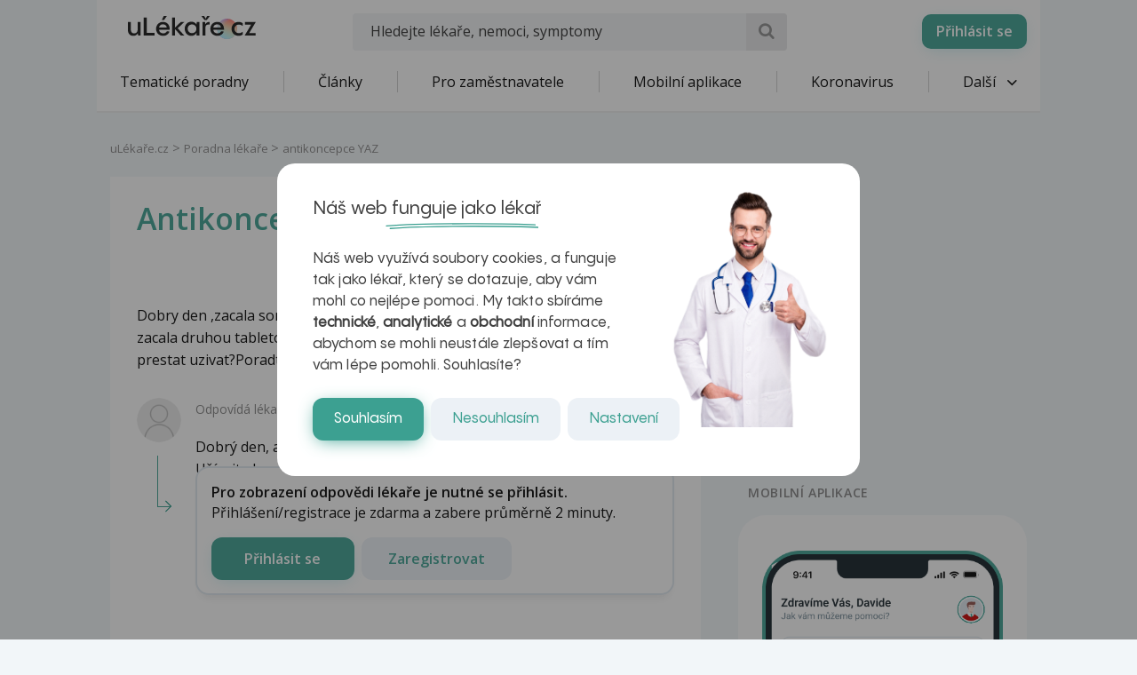

--- FILE ---
content_type: text/html; charset=utf-8
request_url: https://www.google.com/recaptcha/api2/aframe
body_size: 183
content:
<!DOCTYPE HTML><html><head><meta http-equiv="content-type" content="text/html; charset=UTF-8"></head><body><script nonce="py_PJBSiav0hxJXpX8qbeQ">/** Anti-fraud and anti-abuse applications only. See google.com/recaptcha */ try{var clients={'sodar':'https://pagead2.googlesyndication.com/pagead/sodar?'};window.addEventListener("message",function(a){try{if(a.source===window.parent){var b=JSON.parse(a.data);var c=clients[b['id']];if(c){var d=document.createElement('img');d.src=c+b['params']+'&rc='+(localStorage.getItem("rc::a")?sessionStorage.getItem("rc::b"):"");window.document.body.appendChild(d);sessionStorage.setItem("rc::e",parseInt(sessionStorage.getItem("rc::e")||0)+1);localStorage.setItem("rc::h",'1762971890354');}}}catch(b){}});window.parent.postMessage("_grecaptcha_ready", "*");}catch(b){}</script></body></html>

--- FILE ---
content_type: text/css; charset=utf-8
request_url: https://cdnjs.cloudflare.com/ajax/libs/egjs-flicking/4.11.0/flicking-inline.css
body_size: -142
content:
.flicking-viewport {
  position: relative;
  overflow: hidden;
}

.flicking-viewport:not(.vertical) {
  width: 100%;
  height: 100%;
}

.flicking-viewport.vertical,
.flicking-viewport.vertical > .flicking-camera {
  display: inline-block;
}

.flicking-viewport.vertical.middle > .flicking-camera > * {
  vertical-align: middle;
}

.flicking-viewport.vertical.bottom > .flicking-camera > * {
  vertical-align: bottom;
}

.flicking-viewport.vertical > .flicking-camera > * {
  display: block;
}

.flicking-viewport.flicking-hidden > .flicking-camera > * {
  visibility: hidden;
}

.flicking-camera {
  width: 100%;
  height: 100%;
  position: relative;
  z-index: 1;
  white-space: nowrap;
  will-change: transform;
}

.flicking-camera > * {
  display: inline-block;
  white-space: normal;
  vertical-align: top;
}


--- FILE ---
content_type: text/css
request_url: https://www.ulekare.cz/bundles/ulekare/css/main.css?version=1762875187
body_size: 92322
content:
/*! normalize.css v3.0.1 | MIT License | git.io/normalize */.flex,.m-flex-fix{-webkit-box-orient:horizontal;-webkit-box-direction:normal;-webkit-flex-flow:row wrap;-moz-box-orient:horizontal;-moz-box-direction:normal;-ms-flex-flow:row wrap;flex-flow:row wrap}html{font-family:sans-serif;-ms-text-size-adjust:100%;-webkit-text-size-adjust:100%;-ms-touch-action:manipulation;touch-action:manipulation}article,aside,details,figcaption,figure,footer,header,hgroup,main,nav,section,summary{display:block}audio,canvas,progress,video{display:inline-block;vertical-align:baseline}audio:not([controls]){display:none;height:0}[hidden],template{display:none}a:active,a:hover{outline:0}abbr[title]{border-bottom:1px dotted;border-bottom:0.0625rem dotted}dfn{font-style:italic}h1{margin:.67em 0}mark{background:#ff0;color:#000}sub,sup{font-size:75%;line-height:0;position:relative;vertical-align:baseline}sup{top:-.5em}sub{bottom:-.25em}svg:not(:root){overflow:hidden}hr{-moz-box-sizing:content-box;-webkit-box-sizing:content-box;box-sizing:content-box;height:0}pre,textarea{overflow:auto}code,kbd,pre,samp{font-family:monospace,monospace;font-size:1em}button,input,optgroup,select,textarea{color:inherit;font:inherit;margin:0}button{overflow:visible}button,select{text-transform:none}button,html input[type=button],input[type=reset],input[type=submit]{-webkit-appearance:button;cursor:pointer}button[disabled],html input[disabled]{cursor:default}button input::-moz-focus-inner{border:0;padding:0}input{line-height:normal}input[type=checkbox],input[type=radio]{-webkit-box-sizing:border-box;-moz-box-sizing:border-box;box-sizing:border-box;padding:0}input[type=number]::-webkit-inner-spin-button,input[type=number]::-webkit-outer-spin-button{height:auto}input[type=search]{-webkit-appearance:textfield;-moz-box-sizing:content-box;-webkit-box-sizing:content-box;box-sizing:content-box}input[type=search]::-webkit-search-cancel-button,input[type=search]::-webkit-search-decoration{-webkit-appearance:none}fieldset{border:1px solid silver;border:0.0625rem solid silver;margin:0 2px;margin:0 0.125rem;padding:.35em .625em .75em}legend{border:0;padding:0}optgroup{font-weight:700}table{border-collapse:collapse;border-spacing:0}td,th{padding:0}@font-face{font-family:ulekare;src:url(../font/ulekare.eot?47643518);src:url(../font/ulekare.eot?47643518#iefix) format('embedded-opentype'),url(../font/ulekare.woff2?47643518) format('woff2'),url(../font/ulekare.woff?47643518) format('woff'),url(../font/ulekare.ttf?47643518) format('truetype'),url(../font/ulekare.svg?47643518#ulekare) format('svg');font-weight:400;font-style:normal}.custom-registration-list ul li:before,.custom-therapy-list ul li:before,.fenix-therapy-list ul li:before,.m-input1--location:after,.m-input1--select:before,.m-input2.is-error:after,.m-input2.is-valid:after,.m-input2.is-warning:after,.m-input2__select:before,.m-list2__i:before,.m-nav3__i:before,.m-point:before,.m-walkthrough__step ul li:before,.o-articles-evo__figure--play:before,.o-articles-item__img__play:before,[class*=" ul-"]:before,[class^=ul-]:before{font-family:ulekare;font-style:normal;font-weight:400;speak:none;display:inline-block;text-decoration:inherit;width:1em;margin-right:.2em;text-align:center;font-variant:normal;text-transform:none;line-height:1em;margin-left:.2em;-webkit-font-smoothing:antialiased;-moz-osx-font-smoothing:grayscale}.hover-underline,.no-underline,a:hover{text-decoration:none}.container,.container-fluid{margin-right:auto;margin-left:auto;padding-left:15px;padding-left:0.9375rem;padding-right:15px;padding-right:0.9375rem}.ul-search:before{content:'\e800'}.m-input2.is-error:after,.ul-cancel:before{content:'\e801'}.m-input2.is-valid:after,.ul-ok:before{content:'\e802'}.ul-radio-checked:before{content:'\e803'}.ul-info-circled:before{content:'\e804'}.ul-chat:before{content:'\e805'}.ul-print:before{content:'\e806'}.ul-cancel-circled:before{content:'\e807'}#col-top:before,.ul-down-open-1:before{content:'\e808'}.ul-left-open-1:before{content:'\e809'}.ul-right-open-1:before{content:'\e80a'}.ul-phone:before{content:'\e80b'}.ul-chatboxes:before{content:'\e80c'}.ul-doors:before{content:'\e80d'}.ul-pencil:before{content:'\e80e'}.ul-help-circled:before{content:'\e80f'}.ul-checkbox-checked:before{content:'\e810'}.ul-star:before{content:'\e811'}.m-input1--location:after,.ul-location:before{content:'\e812'}.ul-zoom-in:before{content:'\e813'}.ul-discussion2:before{content:'\e814'}.ul-attention:before{content:'\e815'}.ul-download:before{content:'\e816'}.ul-cw:before{content:'\e817'}.ul-logout:before{content:'\e818'}.m-input2.is-warning:after,.ul-attention-circled:before{content:'\e819'}.ul-edit:before{content:'\e81a'}.ul-up-open-1:before{content:'\e81b'}.ul-buckle:before{content:'\e81c'}.ul-medkit:before{content:'\e81d'}.ul-checkbox:before{content:'\e81e'}.ul-eye:before{content:'\e81f'}.custom-registration-list ul li:before,.custom-therapy-list ul li:before,.fenix-therapy-list ul li:before,.m-list2__i:before,.m-point:before,.ul-ok2:before{content:'\e820'}.ul-arrow-forward:before{content:'\e821'}.ul-door:before{content:'\e822'}.ul-radio:before{content:'\e823'}.ul-lightning:before{content:'\e824'}.ul-heart:before{content:'\e825'}.ul-discussion:before{content:'\e826'}.ul-cheetah:before,.ul-express:before{content:'\e827'}.ul-free:before,.ul-snail:before{content:'\e828'}.ul-soon:before,.ul-turtle:before{content:'\e829'}.ul-hare:before,.ul-quick:before{content:'\e82a'}.ul-stetoskop:before{content:'\e82b'}.ul-paper-pen:before{content:'\e82c'}.ul-discussion3:before{content:'\e82d'}.ul-doctor:before{content:'\e82e'}.ul-globe:before{content:'\e82f'}.ul-mail:before{content:'\e830'}.ul-fb-messenger:before{content:'\e831'}.ul-viber:before{content:'\e832'}.ul-ma-diabetology:before{content:'\e838'}.ul-gopay:before{content:'\e855'}.m-input1--select:before,.m-input2__select:before,.ul-down-open:before{content:'\f004'}.ul-up-open:before{content:'\f005'}.m-nav3__i:before,.m-radio label:before,.m-walkthrough__step ul li:before,.ul-right-open:before{content:'\f006'}.ul-left-open:before{content:'\f007'}.o-articles-evo__figure--play:before,.o-articles-item__img__play:before,.ul-play:before{content:'\f00f'}.ul-twitter:before{content:'\f099'}.ul-facebook:before{content:'\f09a'}.ul-menu:before{content:'\f0c9'}.ul-mail-alt:before{content:'\f0e0'}.ul-linkedin:before{content:'\f0e1'}.ul-mobile:before,.ul-sms:before{content:'\f10b'}.ul-ticket:before,.ul-voucher:before{content:'\f145'}.ul-pencil-squared:before{content:'\f14b'}.ul-youtube:before{content:'\f167'}.ul-moon:before{content:'\f186'}.ul-paper-plane:before{content:'\f1d9'}.ul-paypal:before{content:'\f1ed'}.ul-whatsapp:before{content:'\f232'}.ul-card:before,.ul-credit-card:before{content:'\f283'}.ul-user:before{content:'\f2c0'}.ul-blogger:before{content:'\f314'}.ul-instagram:before{content:'\f31e'}@-ms-viewport{width:device-width}.visible-lg,.visible-lg-block,.visible-lg-inline,.visible-lg-inline-block,.visible-md,.visible-md-block,.visible-md-inline,.visible-md-inline-block,.visible-sm,.visible-sm-block,.visible-sm-inline,.visible-sm-inline-block,.visible-xs,.visible-xs-block,.visible-xs-inline,.visible-xs-inline-block{display:none!important}@media (max-width:49.1875em){.visible-xs{display:block!important}table.visible-xs{display:table}tr.visible-xs{display:table-row!important}td.visible-xs,th.visible-xs{display:table-cell!important}.visible-xs-block{display:block!important}.visible-xs-inline{display:inline!important}.visible-xs-inline-block{display:inline-block!important}}@media (min-width:49.25em) and (max-width:61.9375em){.visible-sm{display:block!important}table.visible-sm{display:table}tr.visible-sm{display:table-row!important}td.visible-sm,th.visible-sm{display:table-cell!important}.visible-sm-block{display:block!important}.visible-sm-inline{display:inline!important}.visible-sm-inline-block{display:inline-block!important}}@media (min-width:62em) and (max-width:74.9375em){.visible-md{display:block!important}table.visible-md{display:table}tr.visible-md{display:table-row!important}td.visible-md,th.visible-md{display:table-cell!important}.visible-md-block{display:block!important}.visible-md-inline{display:inline!important}.visible-md-inline-block{display:inline-block!important}}@media (min-width:75em){.visible-lg{display:block!important}table.visible-lg{display:table}tr.visible-lg{display:table-row!important}td.visible-lg,th.visible-lg{display:table-cell!important}.visible-lg-block{display:block!important}.visible-lg-inline{display:inline!important}.visible-lg-inline-block{display:inline-block!important}.hidden-lg{display:none!important}}@media (max-width:49.1875em){.hidden-xs,.m-must-have{display:none!important}}@media (min-width:49.25em) and (max-width:61.9375em){.hidden-sm{display:none!important}}@media (min-width:62em) and (max-width:74.9375em){.hidden-md{display:none!important}}.visible-print{display:none!important}@media print{.visible-print{display:block!important}table.visible-print{display:table}tr.visible-print{display:table-row!important}td.visible-print,th.visible-print{display:table-cell!important}}.visible-print-block{display:none!important}@media print{.visible-print-block{display:block!important}}.visible-print-inline{display:none!important}@media print{.visible-print-inline{display:inline!important}}.visible-print-inline-block{display:none!important}@media print{.visible-print-inline-block{display:inline-block!important}.hidden-print{display:none!important}}@media (min-width:49.25em){.container{width:770px;width:48.125rem}}@media (min-width:62em){.container{width:970px;width:60.625rem}}@media (min-width:75em){.container{width:1062px;width:66.375rem}}.row{margin-left:-15px;margin-left:-0.9375rem;margin-right:-15px;margin-right:-0.9375rem}.col,.col-lg-1,.col-lg-10,.col-lg-11,.col-lg-12,.col-lg-2,.col-lg-3,.col-lg-4,.col-lg-5,.col-lg-6,.col-lg-7,.col-lg-8,.col-lg-9,.col-md-1,.col-md-10,.col-md-11,.col-md-12,.col-md-2,.col-md-3,.col-md-4,.col-md-5,.col-md-6,.col-md-7,.col-md-8,.col-md-9,.col-sm-1,.col-sm-10,.col-sm-11,.col-sm-12,.col-sm-2,.col-sm-3,.col-sm-4,.col-sm-5,.col-sm-6,.col-sm-7,.col-sm-8,.col-sm-9,.col-xs-1,.col-xs-10,.col-xs-11,.col-xs-12,.col-xs-2,.col-xs-3,.col-xs-4,.col-xs-5,.col-xs-6,.col-xs-7,.col-xs-8,.col-xs-9{position:relative;min-height:1px;min-height:0.0625rem;padding-left:15px;padding-left:0.9375rem;padding-right:15px;padding-right:0.9375rem}.col,.col-xxs-1,.col-xxs-10,.col-xxs-11,.col-xxs-12,.col-xxs-2,.col-xxs-3,.col-xxs-4,.col-xxs-5,.col-xxs-6,.col-xxs-7,.col-xxs-8,.col-xxs-9{float:left}.col-xxs-12{width:100%}.col-xxs-11{width:91.66666667%}.col-xxs-10{width:83.33333333%}.col-xxs-9{width:75%}.col-xxs-8{width:66.66666667%}.col-xxs-7{width:58.33333333%}.col-xxs-6{width:50%}.col-xxs-5{width:41.66666667%}.col-xxs-4{width:33.33333333%}.col-xxs-3{width:25%}.col-xxs-2{width:16.66666667%}.col-xxs-1{width:8.33333333%}.col-xxs-pull-12{right:100%}.col-xxs-pull-11{right:91.66666667%}.col-xxs-pull-10{right:83.33333333%}.col-xxs-pull-9{right:75%}.col-xxs-pull-8{right:66.66666667%}.col-xxs-pull-7{right:58.33333333%}.col-xxs-pull-6{right:50%}.col-xxs-pull-5{right:41.66666667%}.col-xxs-pull-4{right:33.33333333%}.col-xxs-pull-3{right:25%}.col-xxs-pull-2{right:16.66666667%}.col-xxs-pull-1{right:8.33333333%}.col-xxs-pull-0{right:auto}.col-xxs-push-12{left:100%}.col-xxs-push-11{left:91.66666667%}.col-xxs-push-10{left:83.33333333%}.col-xxs-push-9{left:75%}.col-xxs-push-8{left:66.66666667%}.col-xxs-push-7{left:58.33333333%}.col-xxs-push-6{left:50%}.col-xxs-push-5{left:41.66666667%}.col-xxs-push-4{left:33.33333333%}.col-xxs-push-3{left:25%}.col-xxs-push-2{left:16.66666667%}.col-xxs-push-1{left:8.33333333%}.col-xxs-push-0{left:auto}.col-xxs-offset-12{margin-left:100%}.col-xxs-offset-11{margin-left:91.66666667%}.col-xxs-offset-10{margin-left:83.33333333%}.col-xxs-offset-9{margin-left:75%}.col-xxs-offset-8{margin-left:66.66666667%}.col-xxs-offset-7{margin-left:58.33333333%}.col-xxs-offset-6{margin-left:50%}.col-xxs-offset-5{margin-left:41.66666667%}.col-xxs-offset-4{margin-left:33.33333333%}.col-xxs-offset-3{margin-left:25%}.col-xxs-offset-2{margin-left:16.66666667%}.col-xxs-offset-1{margin-left:8.33333333%}.col-xxs-offset-0{margin-left:0}@media (max-width:37.4375em){.hidden-xxs{display:none!important}}@media (min-width:37.5em){.col,.col-xs-1,.col-xs-10,.col-xs-11,.col-xs-12,.col-xs-2,.col-xs-3,.col-xs-4,.col-xs-5,.col-xs-6,.col-xs-7,.col-xs-8,.col-xs-9{float:left}.col-xs-12{width:100%}.col-xs-11{width:91.66666667%}.col-xs-10{width:83.33333333%}.col-xs-9{width:75%}.col-xs-8{width:66.66666667%}.col-xs-7{width:58.33333333%}.col-xs-6{width:50%}.col-xs-5{width:41.66666667%}.col-xs-4{width:33.33333333%}.col-xs-3{width:25%}.col-xs-2{width:16.66666667%}.col-xs-1{width:8.33333333%}.col-xs-pull-12{right:100%}.col-xs-pull-11{right:91.66666667%}.col-xs-pull-10{right:83.33333333%}.col-xs-pull-9{right:75%}.col-xs-pull-8{right:66.66666667%}.col-xs-pull-7{right:58.33333333%}.col-xs-pull-6{right:50%}.col-xs-pull-5{right:41.66666667%}.col-xs-pull-4{right:33.33333333%}.col-xs-pull-3{right:25%}.col-xs-pull-2{right:16.66666667%}.col-xs-pull-1{right:8.33333333%}.col-xs-pull-0{right:auto}.col-xs-push-12{left:100%}.col-xs-push-11{left:91.66666667%}.col-xs-push-10{left:83.33333333%}.col-xs-push-9{left:75%}.col-xs-push-8{left:66.66666667%}.col-xs-push-7{left:58.33333333%}.col-xs-push-6{left:50%}.col-xs-push-5{left:41.66666667%}.col-xs-push-4{left:33.33333333%}.col-xs-push-3{left:25%}.col-xs-push-2{left:16.66666667%}.col-xs-push-1{left:8.33333333%}.col-xs-push-0{left:auto}.col-xs-offset-12{margin-left:100%}.col-xs-offset-11{margin-left:91.66666667%}.col-xs-offset-10{margin-left:83.33333333%}.col-xs-offset-9{margin-left:75%}.col-xs-offset-8{margin-left:66.66666667%}.col-xs-offset-7{margin-left:58.33333333%}.col-xs-offset-6{margin-left:50%}.col-xs-offset-5{margin-left:41.66666667%}.col-xs-offset-4{margin-left:33.33333333%}.col-xs-offset-3{margin-left:25%}.col-xs-offset-2{margin-left:16.66666667%}.col-xs-offset-1{margin-left:8.33333333%}.col-xs-offset-0{margin-left:0}}@media (min-width:49.25em){.col,.col-sm-1,.col-sm-10,.col-sm-11,.col-sm-12,.col-sm-2,.col-sm-3,.col-sm-4,.col-sm-5,.col-sm-6,.col-sm-7,.col-sm-8,.col-sm-9{float:left}.col-sm-12{width:100%}.col-sm-11{width:91.66666667%}.col-sm-10{width:83.33333333%}.col-sm-9{width:75%}.col-sm-8{width:66.66666667%}.col-sm-7{width:58.33333333%}.col-sm-6{width:50%}.col-sm-5{width:41.66666667%}.col-sm-4{width:33.33333333%}.col-sm-3{width:25%}.col-sm-2{width:16.66666667%}.col-sm-1{width:8.33333333%}.col-sm-pull-12{right:100%}.col-sm-pull-11{right:91.66666667%}.col-sm-pull-10{right:83.33333333%}.col-sm-pull-9{right:75%}.col-sm-pull-8{right:66.66666667%}.col-sm-pull-7{right:58.33333333%}.col-sm-pull-6{right:50%}.col-sm-pull-5{right:41.66666667%}.col-sm-pull-4{right:33.33333333%}.col-sm-pull-3{right:25%}.col-sm-pull-2{right:16.66666667%}.col-sm-pull-1{right:8.33333333%}.col-sm-pull-0{right:auto}.col-sm-push-12{left:100%}.col-sm-push-11{left:91.66666667%}.col-sm-push-10{left:83.33333333%}.col-sm-push-9{left:75%}.col-sm-push-8{left:66.66666667%}.col-sm-push-7{left:58.33333333%}.col-sm-push-6{left:50%}.col-sm-push-5{left:41.66666667%}.col-sm-push-4{left:33.33333333%}.col-sm-push-3{left:25%}.col-sm-push-2{left:16.66666667%}.col-sm-push-1{left:8.33333333%}.col-sm-push-0{left:auto}.col-sm-offset-12{margin-left:100%}.col-sm-offset-11{margin-left:91.66666667%}.col-sm-offset-10{margin-left:83.33333333%}.col-sm-offset-9{margin-left:75%}.col-sm-offset-8{margin-left:66.66666667%}.col-sm-offset-7{margin-left:58.33333333%}.col-sm-offset-6{margin-left:50%}.col-sm-offset-5{margin-left:41.66666667%}.col-sm-offset-4{margin-left:33.33333333%}.col-sm-offset-3{margin-left:25%}.col-sm-offset-2{margin-left:16.66666667%}.col-sm-offset-1{margin-left:8.33333333%}.col-sm-offset-0{margin-left:0}}@media (min-width:62em){.col,.col-md-1,.col-md-10,.col-md-11,.col-md-12,.col-md-2,.col-md-3,.col-md-4,.col-md-5,.col-md-6,.col-md-7,.col-md-8,.col-md-9{float:left}.col-md-12{width:100%}.col-md-11{width:91.66666667%}.col-md-10{width:83.33333333%}.col-md-9{width:75%}.col-md-8{width:66.66666667%}.col-md-7{width:58.33333333%}.col-md-6{width:50%}.col-md-5{width:41.66666667%}.col-md-4{width:33.33333333%}.col-md-3{width:25%}.col-md-2{width:16.66666667%}.col-md-1{width:8.33333333%}.col-md-pull-12{right:100%}.col-md-pull-11{right:91.66666667%}.col-md-pull-10{right:83.33333333%}.col-md-pull-9{right:75%}.col-md-pull-8{right:66.66666667%}.col-md-pull-7{right:58.33333333%}.col-md-pull-6{right:50%}.col-md-pull-5{right:41.66666667%}.col-md-pull-4{right:33.33333333%}.col-md-pull-3{right:25%}.col-md-pull-2{right:16.66666667%}.col-md-pull-1{right:8.33333333%}.col-md-pull-0{right:auto}.col-md-push-12{left:100%}.col-md-push-11{left:91.66666667%}.col-md-push-10{left:83.33333333%}.col-md-push-9{left:75%}.col-md-push-8{left:66.66666667%}.col-md-push-7{left:58.33333333%}.col-md-push-6{left:50%}.col-md-push-5{left:41.66666667%}.col-md-push-4{left:33.33333333%}.col-md-push-3{left:25%}.col-md-push-2{left:16.66666667%}.col-md-push-1{left:8.33333333%}.col-md-push-0{left:auto}.col-md-offset-12{margin-left:100%}.col-md-offset-11{margin-left:91.66666667%}.col-md-offset-10{margin-left:83.33333333%}.col-md-offset-9{margin-left:75%}.col-md-offset-8{margin-left:66.66666667%}.col-md-offset-7{margin-left:58.33333333%}.col-md-offset-6{margin-left:50%}.col-md-offset-5{margin-left:41.66666667%}.col-md-offset-4{margin-left:33.33333333%}.col-md-offset-3{margin-left:25%}.col-md-offset-2{margin-left:16.66666667%}.col-md-offset-1{margin-left:8.33333333%}.col-md-offset-0{margin-left:0}}@media (min-width:75em){.col,.col-lg-1,.col-lg-10,.col-lg-11,.col-lg-12,.col-lg-2,.col-lg-3,.col-lg-4,.col-lg-5,.col-lg-6,.col-lg-7,.col-lg-8,.col-lg-9{float:left}.col-lg-12{width:100%}.col-lg-11{width:91.66666667%}.col-lg-10{width:83.33333333%}.col-lg-9{width:75%}.col-lg-8{width:66.66666667%}.col-lg-7{width:58.33333333%}.col-lg-6{width:50%}.col-lg-5{width:41.66666667%}.col-lg-4{width:33.33333333%}.col-lg-3{width:25%}.col-lg-2{width:16.66666667%}.col-lg-1{width:8.33333333%}.col-lg-pull-12{right:100%}.col-lg-pull-11{right:91.66666667%}.col-lg-pull-10{right:83.33333333%}.col-lg-pull-9{right:75%}.col-lg-pull-8{right:66.66666667%}.col-lg-pull-7{right:58.33333333%}.col-lg-pull-6{right:50%}.col-lg-pull-5{right:41.66666667%}.col-lg-pull-4{right:33.33333333%}.col-lg-pull-3{right:25%}.col-lg-pull-2{right:16.66666667%}.col-lg-pull-1{right:8.33333333%}.col-lg-pull-0{right:auto}.col-lg-push-12{left:100%}.col-lg-push-11{left:91.66666667%}.col-lg-push-10{left:83.33333333%}.col-lg-push-9{left:75%}.col-lg-push-8{left:66.66666667%}.col-lg-push-7{left:58.33333333%}.col-lg-push-6{left:50%}.col-lg-push-5{left:41.66666667%}.col-lg-push-4{left:33.33333333%}.col-lg-push-3{left:25%}.col-lg-push-2{left:16.66666667%}.col-lg-push-1{left:8.33333333%}.col-lg-push-0{left:auto}.col-lg-offset-12{margin-left:100%}.col-lg-offset-11{margin-left:91.66666667%}.col-lg-offset-10{margin-left:83.33333333%}.col-lg-offset-9{margin-left:75%}.col-lg-offset-8{margin-left:66.66666667%}.col-lg-offset-7{margin-left:58.33333333%}.col-lg-offset-6{margin-left:50%}.col-lg-offset-5{margin-left:41.66666667%}.col-lg-offset-4{margin-left:33.33333333%}.col-lg-offset-3{margin-left:25%}.col-lg-offset-2{margin-left:16.66666667%}.col-lg-offset-1{margin-left:8.33333333%}.col-lg-offset-0{margin-left:0}}.clearfix,.clearfix:after,.clearfix:before,.container-fluid:after,.container-fluid:before,.container:after,.container:before,.m-layout-form,.m-radio,.m-variant,.m-variant2,.o-answer,.o-articles-item,.o-articles-list,.o-base-form,.o-big-form__tel,.o-consul-widget__grid,.o-consult-list,.o-cover-hp__grid,.o-cover__grid,.o-diagnostics,.o-my-diagnosis,.o-page-more,.o-question__banner__grid,.o-tags-big__wrap,.o-thank,.o-title-sec-count,.row:after,.row:before,.top-gap-section:after,.top-gap-section:before{content:" ";display:table}.clearfix:after,.container-fluid:after,.container:after,.row:after{clear:both}.center-block,.o-article-det2__wrap{display:block;margin-left:auto;margin-right:auto}.pull-right{float:right!important}.pull-left{float:left!important}*,:after,:before{-webkit-box-sizing:border-box;-moz-box-sizing:border-box;box-sizing:border-box}.row--m-gap{margin-left:-7px;margin-left:-0.4375rem;margin-right:-7px;margin-right:-0.4375rem}.row--m-gap [class*=col-]{padding-left:7px;padding-left:0.4375rem;padding-right:7px;padding-right:0.4375rem}@media (max-width:37.4375em){.row--m-gap-xxs{margin-left:-7px;margin-left:-0.4375rem;margin-right:-7px;margin-right:-0.4375rem}.row--m-gap-xxs [class*=col-]{padding-left:7px;padding-left:0.4375rem;padding-right:7px;padding-right:0.4375rem}}@media (min-width:37.5em) and (max-width:49.1875em){.row--m-gap-xs{margin-left:-7px;margin-left:-0.4375rem;margin-right:-7px;margin-right:-0.4375rem}.row--m-gap-xs [class*=col-]{padding-left:7px;padding-left:0.4375rem;padding-right:7px;padding-right:0.4375rem}}@media (min-width:49.25em) and (max-width:61.9375em){.row--m-gap-sm{margin-left:-7px;margin-left:-0.4375rem;margin-right:-7px;margin-right:-0.4375rem}.row--m-gap-sm [class*=col-]{padding-left:7px;padding-left:0.4375rem;padding-right:7px;padding-right:0.4375rem}}@media (min-width:62em) and (max-width:74.9375em){.row--m-gap-md{margin-left:-7px;margin-left:-0.4375rem;margin-right:-7px;margin-right:-0.4375rem}.row--m-gap-md [class*=col-]{padding-left:7px;padding-left:0.4375rem;padding-right:7px;padding-right:0.4375rem}}@media (min-width:75em){.row--m-gap-lg{margin-left:-7px;margin-left:-0.4375rem;margin-right:-7px;margin-right:-0.4375rem}.row--m-gap-lg [class*=col-]{padding-left:7px;padding-left:0.4375rem;padding-right:7px;padding-right:0.4375rem}}body,figure,ul,ul li{margin:0}@media (min-width:81.5em){.container--wider{width:1274px;width:79.625rem}}.container--slim{max-width:910px;max-width:56.875rem}@font-face{font-family:Pangram;src:local("PP Pangram Sans"),url(/static/ulekare/fonts/PangramSans/PPPangramSans-Medium.woff2) format("woff2"),url(/static/ulekare/fonts/PangramSans/PPPangramSans-Medium.woff) format("woff")}.fenix-spam-wall>ul>li>h3,.ff1,.m-map__marker,.m-nav-simple__title,.o-articles-list__title__info,body{font-family:'Open Sans',sans-serif;font-weight:400}.fenix-spam-wall>h2,.ff2,.m-action-link,.m-alphabet,.m-alphabet__i,.m-author__name,.m-brand-box__link,.m-brand-box__subtitle,.m-brand-box__title,.m-btn,.m-data-table__table__name,.m-follow-btns__bubble2,.m-list__link,.m-map__title,.m-more,.m-nav-related,.m-nav2__i,.m-nav3__i,.m-nav__item--active,.m-nav__sub__i--active,.m-page-title,.m-search-form__btn__text,.m-steps__name,.m-swag-text,.m-tag,.m-title-section,.m-variant2__payment-title,.m-variant2__price,.m-variant2__title,.m-variant__price,.m-variant__title,.o-alert-message__title,.o-article-det__more__links,.o-article-det__title-min,.o-articles-list__title,.o-articles-list__title2,.o-aside-articles__title,.o-base-form__helper-link,.o-call-box__tel,.o-discussion__name,.o-doctors-slide2__name,.o-gray-box__line2__title,.o-in-numbers__title,.o-my-diagnosis__list,.o-people-list__title,.o-person__detail__close,.o-person__detail__title,.o-person__detail__title2,.o-person__name,.o-popup__reg a,.o-popup__title,.o-question__again,.o-question__answer,.o-question__title,.o-rating__score,.o-rating__title,.o-tags-big__btn,b,h1,h2,h3,h4,h5,h6,strong{font-family:'Open Sans',sans-serif;font-weight:600}.lh1,.m-must-have__i,body{line-height:1.563}.custom-therapy-list ul li,.fenix-spam-wall>ul>li>ul>li>a,.fenix-therapy-list ul li,.lh2,.m-author__name,.m-author__title,.m-brand-box__link,.m-btn,.m-data-table__table,.m-follow-btns__bubble2,.m-header-img__brand,.m-header-img__title,.m-list2__i,.m-nav2__i,.m-nav3__i,.m-white-area__title,.o-aside-articles__title,.o-doctors-slide2__name,.o-gray-box__title,.o-grid-imgs__title-wrap2,.o-img-title__title,.o-img-title__title-wrap2,.o-message,.o-person__name,.o-question__answer,.o-tags-big__btn{line-height:1.2}.lh3,.m-brand-box__text,.m-header-img__text,.m-more,.m-swag-text,.o-cover__item,.o-doctors-slide__info,.o-doctors-slide__text,.o-doctors-slide__title{line-height:1.4}.lh4,.m-follow-btns__bubble,.m-layout-form__perex,.m-nav-related,.o-in-numbers__title,.o-people-list__title,.o-person__detail__title,.o-question__title,h1,h2,h3,h4,h5,h6{line-height:1.37}.lh5,.m-radio,.m-variant,.m-variant2,.o-gray-box__line2{line-height:1.22}.lh6,.m-info,.o-article-det2 p,.o-call-box,.o-doctors-slide2__desc,.o-wiki{line-height:1.45}.lh7,.o-footer__desc{line-height:1.75}.fs-header,.fs1,.m-data-table__title,.m-logo,.m-map__title,.m-nav-simple__title,.o-doctors-slide2__name,.o-header,.o-header---ghost,.o-list-control__pages,.o-popup__fb,body{font-size:16px;font-size:1rem}@media (min-width:49.25em){.fs-header,.m-logo,.o-header,.o-header---ghost{font-size:13px;font-size:0.8125rem}}@media (min-width:62em){.fs-header,.m-logo,.o-header,.o-header---ghost{font-size:14px;font-size:0.875rem}}@media (min-width:75em){.fs-header,.m-logo,.o-header,.o-header---ghost{font-size:16px;font-size:1rem}}.fs2,.m-page-title,.o-articles-list__title2,.o-popup__title,.o-rating__score,.o-thank__title,h1{font-size:30px;font-size:1.875rem}@media (min-width:49.25em){.fs2,.m-page-title,.o-articles-list__title2,.o-popup__title,.o-rating__score,.o-thank__title,h1{font-size:34px;font-size:2.125rem}}.fs3,.o-call-box__tel,.o-consul-widget__title,.o-in-numbers__title,.o-people-list__title,.o-person__detail__title,.o-question__title,.o-rating__title,h2{font-size:24px;font-size:1.5rem}.fs4,.o-article-det__title-min,h3{font-size:20px;font-size:1.25rem}.fenix-spam-wall>ul>li>h3,.fs5,small{font-size:.875em}.custom-therapy-list ul li,.fenix-therapy-list ul li,.fs6,.m-alphabet,.m-brand-box__text,.m-interview__title,.m-layout-form__perex,.m-list2__i,.m-nav-related,.m-steps,.o-aside-articles__title,.o-cover-doctor__info,.o-cover__perex,.o-doctors-slide2__desc,.o-doctors-slide__title,.o-gray-box__line2__title,.o-question__question,.o-wiki__perex{font-size:16px;font-size:1rem}@media (min-width:62em){.custom-therapy-list ul li,.fenix-therapy-list ul li,.fs6,.m-alphabet,.m-brand-box__text,.m-interview__title,.m-layout-form__perex,.m-list2__i,.m-nav-related,.m-steps,.o-aside-articles__title,.o-cover-doctor__info,.o-cover__perex,.o-doctors-slide2__desc,.o-doctors-slide__title,.o-gray-box__line2__title,.o-question__question,.o-wiki__perex{font-size:17px;font-size:1.0625rem}}@media (min-width:75em){.custom-therapy-list ul li,.fenix-therapy-list ul li,.fs6,.m-alphabet,.m-brand-box__text,.m-interview__title,.m-layout-form__perex,.m-list2__i,.m-nav-related,.m-steps,.o-aside-articles__title,.o-cover-doctor__info,.o-cover__perex,.o-doctors-slide2__desc,.o-doctors-slide__title,.o-gray-box__line2__title,.o-question__question,.o-wiki__perex{font-size:18px;font-size:1.125rem}}.fenix-spam-wall>h2,.fenix-spam-wall>ul>li>ul>li>a,.fs7,.m-author__detail,.m-author__title,.m-input2__note,.m-map__marker,.m-nav-simple__i,.m-tag,.m-textbox-inner,.m-title-section,.m-tooltip,.m-variant2__info,.m-variant__info,.m-walkthrough,.o-answer__detail,.o-answer__title,.o-article-det2__img__caption,.o-article-det__img__capt,.o-articles-evo--side .o-articles-evo__text,.o-articles-list__title__info,.o-aside-articles__text,.o-base-form__check,.o-base-form__check2,.o-base-form__helper-link,.o-base-form__label,.o-big-form__checkbox,.o-discussion__time,.o-doctors-slide__info,.o-doctors-slide__text,.o-footer__copy,.o-footer__desc,.o-gray-box__line,.o-list-control__summary,.o-message__btn,.o-meta,.o-my-diagnosis__perex,.o-popup__left__text,.o-popup__reg,.o-title-sec-count__desc{font-size:14px;font-size:0.875rem}.fs8,.o-articles-evo--full .o-articles-evo--title,.o-articles-item__title,.o-consult-item__title,.o-gray-box__title{font-size:18px;font-size:1.125rem}@media (min-width:49.25em){.fs8,.o-articles-evo--full .o-articles-evo--title,.o-articles-item__title,.o-consult-item__title,.o-gray-box__title{font-size:20px;font-size:1.25rem}}@media (min-width:62em){.fs8,.o-articles-evo--full .o-articles-evo--title,.o-articles-item__title,.o-consult-item__title,.o-gray-box__title{font-size:22px;font-size:1.375rem}}@media (min-width:75em){.fs8,.o-articles-evo--full .o-articles-evo--title,.o-articles-item__title,.o-consult-item__title,.o-gray-box__title{font-size:24px;font-size:1.5rem}}.fs9,.m-fb{font-size:15px;font-size:0.9375rem}.fs10,.m-btn-nav,.o-gray-box__text1{font-size:17px;font-size:1.0625rem}.fs11,.is-filled+.m-input2__label,.m-breadcrumb__i,.m-input2__area:focus+.m-input2__label,.m-input2__val:focus+.m-input2__label,.ng-not-empty+.m-input2__label,.no-js .m-input2__label,.o-cover-doctor__info__i--min,.o-gray-box__line2__perex{font-size:13px;font-size:0.8125rem}.fs12,.m-wswg h2,.o-alert-message__title,.o-articles-list__title,.o-wiki__grid__title{font-size:19px;font-size:1.1875rem}@media (min-width:62em){.fs12,.m-wswg h2,.o-alert-message__title,.o-articles-list__title,.o-wiki__grid__title{font-size:22px;font-size:1.375rem}}@media (min-width:75em){.fs12,.m-wswg h2,.o-alert-message__title,.o-articles-list__title,.o-wiki__grid__title{font-size:24px;font-size:1.5rem}}.fs13,.m-nav2__i{font-size:16px;font-size:1rem}@media (min-width:37.5em){.fs13,.m-nav2__i{font-size:14px;font-size:0.875rem}}@media (min-width:49.25em){.fs13,.m-nav2__i{font-size:13px;font-size:0.8125rem}}@media (min-width:62em){.fs13,.m-nav2__i{font-size:14px;font-size:0.875rem}}@media (min-width:75em){.fs13,.m-nav2__i{font-size:16px;font-size:1rem}}.fs14,.m-variant2__payment-title,.m-variant2__title,.m-variant__title,.o-person__detail__title2,.o-person__name{font-size:16px;font-size:1rem}@media (min-width:37.5em){.fs14,.m-variant2__payment-title,.m-variant2__title,.m-variant__title,.o-person__detail__title2,.o-person__name{font-size:18px;font-size:1.125rem}}@media (min-width:62em){.fs14,.m-variant2__payment-title,.m-variant2__title,.m-variant__title,.o-person__detail__title2,.o-person__name{font-size:19px;font-size:1.1875rem}}@media (min-width:75em){.fs14,.m-variant2__payment-title,.m-variant2__title,.m-variant__title,.o-person__detail__title2,.o-person__name{font-size:20px;font-size:1.25rem}}.fs15,.m-header-img__brand,.m-variant2__price,.m-variant__price,.m-wswg--chapters h2{font-size:20px;font-size:1.25rem}@media (min-width:62em){.fs15,.m-header-img__brand,.m-variant2__price,.m-variant__price,.m-wswg--chapters h2{font-size:26px;font-size:1.625rem}}@media (min-width:75em){.fs15,.m-header-img__brand,.m-variant2__price,.m-variant__price,.m-wswg--chapters h2{font-size:30px;font-size:1.875rem}}.fs16,.o-in-numbers__num{font-size:25px;font-size:1.5625rem}@media (min-width:37.5em){.fs16,.o-in-numbers__num{font-size:30px;font-size:1.875rem}}@media (min-width:49.25em){.fs16,.o-in-numbers__num{font-size:35px;font-size:2.1875rem}}@media (min-width:62em){.fs16,.o-in-numbers__num{font-size:40px;font-size:2.5rem}}@media (min-width:75em){.fs16,.o-in-numbers__num{font-size:54px;font-size:3.375rem}}.fs17,.m-brand-box__link,.m-steps__num,.m-swag-text{font-size:20px;font-size:1.25rem}@media (min-width:62em){.fs17,.m-brand-box__link,.m-steps__num,.m-swag-text{font-size:22px;font-size:1.375rem}}.fs18,.m-brand-box__subtitle,.m-wswg--chapters h3,.o-grid-imgs__title-wrap{font-size:18px;font-size:1.125rem}@media (min-width:49.25em){.fs18,.m-brand-box__subtitle,.m-wswg--chapters h3,.o-grid-imgs__title-wrap{font-size:20px;font-size:1.25rem}}@media (min-width:62em){.fs18,.m-brand-box__subtitle,.m-wswg--chapters h3,.o-grid-imgs__title-wrap{font-size:22px;font-size:1.375rem}}@media (min-width:75em){.fs18,.m-brand-box__subtitle,.m-wswg--chapters h3,.o-grid-imgs__title-wrap{font-size:24px;font-size:1.5rem}}.fs19,.m-brand-box__title,.m-header-img__title,.o-img-title__title-wrap{font-size:28px;font-size:1.75rem}@media (min-width:37.5em){.fs19,.m-brand-box__title,.m-header-img__title,.o-img-title__title-wrap{font-size:32px;font-size:2rem}}@media (min-width:49.25em){.fs19,.m-brand-box__title,.m-header-img__title,.o-img-title__title-wrap{font-size:36px;font-size:2.25rem}}@media (min-width:62em){.fs19,.m-brand-box__title,.m-header-img__title,.o-img-title__title-wrap{font-size:40px;font-size:2.5rem}}@media (min-width:75em){.fs19,.m-brand-box__title,.m-header-img__title,.o-img-title__title-wrap{font-size:44px;font-size:2.75rem}}body{background:#f2f6f9;color:#404040;min-width:320px;min-width:20rem}svg{display:inline-block;vertical-align:top}.mfp-hide{display:none!important}button.mfp-close{font-size:30px;font-size:1.875rem;font-weight:700;top:11px;top:0.6875rem;right:11px;right:0.6875rem;opacity:.25}button.mfp-close:active{top:11px;top:0.6875rem}.slick-slide{outline:0}.c-turquoise,h1{color:#3CA091}.error-color,a{color:#c80000}a{background:0 0;text-decoration:underline}small{opacity:.8}table td{padding:5px;padding:0.3125rem}.o-in-numbers__title,.o-people-list__title,.o-person__detail__title,.o-question__title,h1,h2,h3,h4,h5,h6{margin-bottom:0}img{border:0;max-width:100%;height:auto}input::-ms-clear{display:none}input::-ms-reveal{display:none}ul{list-style:none;padding:0}ul li{padding:0 0 0 .9em;position:relative}ul li:before{content:'.';position:absolute;left:0;top:0;font-size:1.8em;line-height:.15em}.clearbreak:after,.m-2-coll:after,.m-lazy-wrap:after,.m-more:before,.m-nav2__i:after,.m-nav__item--active .m-nav__link:after,.m-nav__sub__i--active .m-nav__sub__link:after,.m-steps__i:after{content:''}ul li+li{margin-top:.5em}p{margin:0}.p-gap+p,p+.p-gap,p+p,p+ul,ul+p{margin-top:1em}main{-webkit-hyphens:auto;-moz-hyphens:auto;-ms-hyphens:auto;hyphens:auto}main>.container{background:#f2f6f9}.hide-text,.o-doctors-slide ul.slick-dots{font-size:0;color:transparent}.hidden{display:none!important}.js .js-hidden,.m-search-form__btn__text,.no-js .no-js-hidde{display:none}.o-my-diagnosis__link,.truncate{white-space:nowrap;overflow:hidden;-o-text-overflow:ellipsis;text-overflow:ellipsis}.m-check,.o-doctors-slide ul.slick-dots,.select-none{-webkit-user-select:none;-moz-user-select:none;-ms-user-select:none;user-select:none}.o-tags-big,.top-gap{margin-top:31px;margin-top:1.9375rem}@media (min-width:49.25em){.o-tags-big,.top-gap{margin-top:40px;margin-top:2.5rem}}.top-gap2{margin-top:25px;margin-top:1.5625rem}@media (min-width:49.25em){.top-gap2{margin-top:30px;margin-top:1.875rem}}.top-gap3{margin-top:13px;margin-top:0.8125rem}@media (min-width:49.25em){.top-gap3{margin-top:20px;margin-top:1.25rem}}.top-gap4{margin-top:7px;margin-top:0.4375rem}@media (min-width:49.25em){.top-gap4{margin-top:10px;margin-top:0.625rem}}.top-gap5{margin-top:30px;margin-top:1.875rem}@media (min-width:49.25em){.top-gap5{margin-top:60px;margin-top:3.75rem}}@media (max-width:49.1875em){.top-gap-xs{margin-top:25px;margin-top:1.5625rem}.top-gap2-xs{margin-top:31px;margin-top:1.9375rem}}.top-gap-section{margin-top:10px;margin-top:0.625rem}@media (min-width:49.25em){.top-gap-section{margin-top:16px;margin-top:1rem}}.bottom-gap{margin-bottom:15px;margin-bottom:0.9375rem}.bottom-gap2{margin-bottom:30px;margin-bottom:1.875rem}.m-more,.nowrap,.o-popup__fb{white-space:nowrap}.flex{display:-webkit-box;display:-webkit-flex;display:-moz-box;display:-ms-flexbox;display:flex;-webkit-align-content:flex-start;-ms-flex-line-pack:start;align-content:flex-start}.bg-white{background:#fff!important}.resetting-edges{margin-left:-15px;margin-left:-0.9375rem;margin-right:-15px;margin-right:-0.9375rem;padding-left:15px;padding-left:0.9375rem;padding-right:15px;padding-right:0.9375rem}@media (max-width:37.4375em){.bg-white-xxs,.o-article-det2{background:#fff;padding-top:1px;padding-top:0.0625rem;padding-bottom:1px;padding-bottom:0.0625rem}.minus-edges-xxs{margin-left:-15px!important;margin-left:-0.9375rem!important;margin-right:-15px!important;margin-right:-0.9375rem!important}}.text-center{text-align:center}@media (max-width:49.1875em){.text-center-xs{text-align:center!important}}.text-left{text-align:left}.text-right{text-align:right}.clearbreak,.m-brand-box{clear:both}.clearbreak:after,.m-steps__i:after{display:block;clear:both}.c-red{color:#c80000}.pos-relative{position:relative}.pos-static{position:static}.hover-underline:hover{text-decoration:underline}.m-nav-related,.m-nav2__i,.m-nav3__i,.m-nav__link,.m-nav__sub__link{text-decoration:none}.float-right{float:right}.nice-scroll::-webkit-scrollbar{height:5px;height:0.3125rem;width:5px;width:0.3125rem}.nice-scroll::-webkit-scrollbar-track{background:#dbdbdb}.nice-scroll::-webkit-scrollbar-thumb{background:#b2b2b2;-webkit-border-radius:5px;border-radius:5px;-webkit-border-radius:0.3125rem;border-radius:0.3125rem}.word-wrap{word-wrap:break-word}.rotate-90{rotate:90deg}.rotate-270{rotate:270deg}.m-search-form{position:relative;height:2.65em}.m-search-form__input{width:100%;height:100%;-webkit-border-radius:4px;border-radius:4px;-webkit-border-radius:0.25rem;border-radius:0.25rem;background-color:#f1f3f5;border:0;outline:0;padding:0 56px .2em 20px;padding:0 3.5rem .2em 1.25rem;-webkit-transition:.25s;-o-transition:.25s;-moz-transition:.25s;transition:.25s;-o-text-overflow:ellipsis;text-overflow:ellipsis}.m-search-form__input:focus{background-color:#ebeef1}.m-search-form__input::-webkit-input-placeholder{color:#2c2c2c;opacity:1;text-overflow:ellipsis}.m-search-form__input::-moz-placeholder{color:#2c2c2c;opacity:1;text-overflow:ellipsis}.m-search-form__input:-ms-input-placeholder{color:#2c2c2c;opacity:1;text-overflow:ellipsis}.m-search-form__input::placeholder{color:#2c2c2c;opacity:1;-o-text-overflow:ellipsis;text-overflow:ellipsis}.m-search-form__btn{position:absolute;top:0;right:0;height:100%;border:0;-webkit-border-radius:0 4px 4px 0;border-radius:0 4px 4px 0;-webkit-border-radius:0 0.25rem 0.25rem 0;border-radius:0 0.25rem 0.25rem 0;width:46px;width:2.875rem;outline:0;background-color:#e6e7e8;-webkit-transition:.25s;-o-transition:.25s;-moz-transition:.25s;transition:.25s;color:#8d8d8e}.m-search-form__btn:before{font-size:1.2em;position:relative;top:-.02em}.m-search-form__btn:hover{background-color:#dedfe1}.m-search-form__btn:focus{background-color:#d9dadc}.m-search-form--text-btn .m-search-form__input{padding-right:9.3em}@media (min-width:37.5em){.m-search-form__btn__text{display:block}.m-search-form--text-btn .m-search-form__btn{width:8.35em;color:#4f4f4f}.m-search-form--text-btn .m-search-form__btn:before{float:right}}.m-nav__item{color:#000;margin:0;height:47px;height:2.9375rem}@media (min-width:49.25em) and (max-width:61.9375em){.m-nav__item{height:37px;height:2.3125rem}}.m-nav__item--active,.m-nav__item:hover{color:#3CA091}.is-headroom-not-top .m-nav__item{height:38px;height:2.375rem}@media (min-width:62em){.is-headroom-not-top .m-nav__item{height:40px;height:2.5rem}}@media (min-width:75em){.is-headroom-not-top .m-nav__item{height:50px;height:3.125rem}}.m-nav__link{display:block;color:inherit;position:relative}.m-nav__item,.m-nav__sep,.m-nav__sub__i{padding:0;margin-top:0}.m-nav__item:before,.m-nav__sep:before,.m-nav__sub__i:before{display:none}.m-nav__sub{color:#000}.m-nav__sub__i--active,.m-nav__sub__i:hover{color:#3CA091}.m-nav__sub__link{color:inherit}.m-nav__item--active .m-nav__link:after,.m-nav__sub__i--active .m-nav__sub__link:after{position:absolute;background:#3CA091;left:0}@media (max-width:49.1875em){.m-nav__list{margin-top:19px;margin-top:1.1875rem}.is-headroom-not-top .m-nav__item,.m-nav__item{height:auto}.m-nav__item,.m-nav__sub__i{margin:10px 0;margin:0.625rem 0}.m-nav__link,.m-nav__sub__link{height:28px;height:1.75rem;line-height:28px;line-height:1.75rem;padding-left:23px;padding-left:1.4375rem}.m-nav__item--active .m-nav__link:after,.m-nav__sub__i--active .m-nav__sub__link:after{height:100%;width:8px;width:0.5rem}.m-nav__hidden-min{display:none}}@media (min-width:49.25em){.m-nav__list{display:table;width:100%;position:relative}.m-nav__sep{display:table-cell;vertical-align:top}.m-nav__sep:after{content:'';width:1px;width:0.0625rem;height:1.5em;background:#cecece;display:block;margin:auto}.m-nav__item{display:table-cell;vertical-align:top;width:10px;width:0.625rem;white-space:nowrap}.m-nav__link{line-height:1.5em;padding:0 1px 1.1875em;padding:0 0.0625rem 1.1875em;-webkit-transition:color .25s;-o-transition:color .25s;-moz-transition:color .25s;transition:color .25s;cursor:pointer}.is-headroom-not-top .m-nav__link{padding-bottom:1.4375em}.m-nav__link--ico-r{padding-right:1.25em}.m-nav__link__arrow{position:absolute;top:.65em;right:-.6em;line-height:0;font-size:.8em}.m-nav__link__arrow:after{font-size:.4375em}.m-nav__item--active .m-nav__link:after{right:0;bottom:-2px;bottom:-0.125rem;height:3px;height:0.1875rem}.m-nav__sub{position:absolute;top:100%;z-index:10002;right:-15px;right:-0.9375rem;margin:-1.3px 0 0;margin:-0.08125rem 0 0;padding:.8em 0;background:#fff;visibility:hidden;opacity:0;-webkit-transition:.25s;-o-transition:.25s;-moz-transition:.25s;transition:.25s;-webkit-transform:translateY(-20px);-moz-transform:translateY(-20px);-ms-transform:translateY(-20px);-o-transform:translateY(-20px);transform:translateY(-20px);-webkit-transform:translateY(-1.25rem);-moz-transform:translateY(-1.25rem);-ms-transform:translateY(-1.25rem);-o-transform:translateY(-1.25rem);transform:translateY(-1.25rem);border:1px solid #ededed;border:0.0625rem solid #ededed;border-top:0}.m-nav__sub:before{display:none}.m-nav__sub__i{display:block;padding:0;position:relative;z-index:2}.m-nav__sub__i:before{display:none}.m-nav__sub__i--active:before{content:'';display:block;width:3px;width:0.1875rem;height:100%;position:absolute;right:0;top:0;background:#3CA091}.m-nav__sub__link{display:block;padding:.4em 32px;padding:.4em 2rem}.m-nav__item--open-sub:hover .m-nav__sub{visibility:visible;opacity:1;-webkit-transform:translateY(0);-moz-transform:translateY(0);-ms-transform:translateY(0);-o-transform:translateY(0);transform:translateY(0)}.is-headroom-not-top .m-nav__hidden-min,.m-nav__visible-min{display:none}.is-headroom-not-top .m-nav__visible-min{display:block}}.m-nav2__i,.m-nav3__i,.m-nav3__i:before,.m-tag{-webkit-transition:.25s;-o-transition:.25s;-moz-transition:.25s;transition:.25s}@media (min-width:49.25em) and (min-width:49.25em) and (max-width:61.9375em){.is-headroom-not-top .m-nav__link--ico-r{padding-right:10px;padding-right:0.625rem}}@media (max-width:37.4375em){.m-nav2{margin-bottom:.5em}.m-nav2:after{content:'';display:block;clear:both}}@media (min-width:37.5em){.m-nav2{display:table}.m-nav2--full{width:100%}}.m-nav2__i{color:#000;text-transform:uppercase;border-left:3px solid transparent;border-left:0.1875rem solid transparent;padding:.5em 1em;position:relative}.m-nav2__i--active,.m-nav2__i:hover,.m-nav3__i{color:#3CA091}@media (max-width:37.4375em){.m-nav2__i{display:block;border-left:0;border-top:1px solid #e1e9f0;border-top:0.0625rem solid #e1e9f0;border-bottom:1px solid #e1e9f0;border-bottom:0.0625rem solid #e1e9f0}.m-nav2__i+.m-nav2__i{border-top:0}}.m-nav2__i:after{width:3px;width:0.1875rem;height:100%;position:absolute;left:0;top:0}@media (min-width:37.5em){.m-nav2__i{display:table-cell;border-bottom:3px solid transparent;border-bottom:0.1875rem solid transparent;border-left:0;padding:.2em 10px .85em;padding:.2em 0.625rem .85em;text-align:center;vertical-align:bottom}.m-nav2__i:after{width:100%;height:3px;height:0.1875rem;top:auto;bottom:-3px;bottom:-0.1875rem}}@media (min-width:75em){.m-nav2__i{letter-spacing:.69px;letter-spacing:0.04313rem}.m-nav2__i+.m-nav2__i{border-left:1.7em solid transparent}}.m-nav2__i--active:after{background:#3CA091}.m-nav3__i{display:block;border-bottom:2px solid #ededed;border-bottom:0.125rem solid #ededed;position:relative;padding:.8em 1.7em .8em 0}.m-nav3__i:before{position:absolute;right:.35em;top:50%;margin-top:-.5em;color:#b7b7b7}.m-nav3__i:hover{border-color:#3CA091}.m-nav3__i:hover:before{color:#3CA091}.is-active.m-nav3__i,.m-nav3__i--active{color:#565656;border-color:#ededed}.is-active.m-nav3__i:before,.m-nav3__i--active:before{color:#565656}.m-nav-related{color:#3CA091;position:relative;display:inline-block}.m-nav-related--indent{margin-top:.45em}.m-nav-related:hover{text-decoration:underline}.m-nav-related__ico{font-size:.7em;position:absolute;left:0;top:.3em}.m-nav-simple__title{color:#000;margin:0 0 .65em}.m-nav-simple__i{display:block;text-decoration:none;color:#565656;padding:3px 0;padding:0.1875rem 0}.m-btn,.m-btn [class^=ul-],.m-tag,.o-tags-big__btn{display:inline-block}.m-nav-simple__i:hover{text-decoration:underline}.m-breadcrumb__i,.m-btn,.m-fb,.m-more,.m-pagi__i,.m-tag,.o-tags-big__btn{text-decoration:none}.m-nav-simple__i+.m-nav-simple__i{margin-top:.25em}.m-nav-simple__i--muted{color:#838383;font-size:.8rem}.m-btn,.o-tags-big__btn{line-height:1;text-align:center;-webkit-border-radius:3px;border-radius:3px;-webkit-border-radius:0.1875rem;border-radius:0.1875rem;padding:.7em 1.5em .75em;position:relative;outline:0;-webkit-transition:.25s color,.25s border,.25s background;-o-transition:.25s color,.25s border,.25s background;-moz-transition:.25s color,.25s border,.25s background;transition:.25s color,.25s border,.25s background;border:1.4px solid #c80000;border:0.0875rem solid #c80000;color:#fff;background:#c80000}.m-btn:hover{background:#db0101;border-color:#db0101}.m-btn:focus{background:#b80000;border-color:#b80000}.m-btn:disabled{background:#b2b2b2;border-color:#b2b2b2}.m-btn--l-ico{padding-left:2.7em;padding-right:.8em;margin-top:1.8em}.m-btn--l-ico:before{font-size:1.4em;position:absolute;left:.2em;top:47%;-webkit-transform:translateY(-50%);-moz-transform:translateY(-50%);-ms-transform:translateY(-50%);-o-transform:translateY(-50%);transform:translateY(-50%)}.m-btn.button-red{color:#fff}.m-btn.button-red:disabled{background:#c80000;border-color:#c80000}.m-btn.button-red:disabled:hover{color:#fff;background:#db0101;border-color:#db0101}.m-btn.button-red:disabled:focus{color:#fff;background:#b80000;border-color:#b80000}.m-btn.button-red:hover{color:#db0101}.m-btn.button-red:focus{color:#b80000}.m-btn--white{background:#fff;border-color:#fff;color:#5d5d5d}.m-btn--white:focus,.m-btn--white:hover{color:#3CA091;background:#fff}.m-btn--green{background:#20ca7d;border-color:#20ca7d}.m-btn--green:hover{background:#22d669;border-color:#22d669}.m-btn--green:focus{background:#1ebc5c;border-color:#1ebc5c}.m-btn--gray{background:#b2b2b2;border-color:#b2b2b2}.m-btn--gray:hover{background:#9c9c9c;border-color:#9c9c9c}.m-btn--gray:focus{background:#959595;border-color:#959595}.m-btn--white-r{background:#fff;color:#c80000}.m-btn--white-r:focus,.m-btn--white-r:hover{color:#fff}.m-btn--trans-r{background:0 0;color:#c80000}.m-btn--trans-r:focus,.m-btn--trans-r:hover{color:#fff}.m-btn--more{padding:.5em .85em .55em}.m-btn--more .ul-down-open,.m-btn--more .ul-right-open{margin-right:-.5em;font-size:.9em}.m-btn--outline{background:#fff;border-color:#c80000;color:#c80000}.m-btn--outline:hover{background:#fff;color:#db0101;border-color:#db0101}.m-btn--outline:focus{background:#fff;color:#b80000;border-color:#b80000}.m-title-section{color:#838383;letter-spacing:.6px;letter-spacing:0.0375rem;text-transform:uppercase;margin-bottom:10px;margin-bottom:0.625rem}@media (min-width:49.25em){.m-title-section{margin-bottom:16px;margin-bottom:1rem;margin-left:11px;margin-left:0.6875rem}}.top-gap-section>.m-title-section{margin-top:0}.m-white-area,.o-article-det,.o-article-det__summary-box,.o-articles-list,.o-aside-articles,.o-call-box,.o-consul-widget,.o-discussion,.o-doctors-slide2,.o-gray-box,.o-in-numbers,.o-people-list,.o-question,.o-reg-box,.o-table-box,.o-wiki{background:#fff;padding:16px;padding:1rem;word-wrap:break-word}@media (min-width:62em){.m-white-area,.o-article-det,.o-article-det__summary-box,.o-articles-list,.o-aside-articles,.o-call-box,.o-consul-widget,.o-discussion,.o-doctors-slide2,.o-gray-box,.o-in-numbers,.o-people-list,.o-question,.o-reg-box,.o-table-box,.o-wiki{padding:30px;padding:1.875rem}}.m-white-area--no-bottom{padding-bottom:0}.m-white-area--fb{text-align:center;padding:20px 0;padding:1.25rem 0}.m-white-area--transparent{background:0 0}.m-white-area__title{margin-top:-.1em}.m-gray-area{background-color:#f2f6f9;padding:30px 32px;padding:1.875rem 2rem}.m-tag{line-height:1;-webkit-border-radius:3px;border-radius:3px;-webkit-border-radius:0.1875rem;border-radius:0.1875rem;padding:.35em .9em .45em;background:#efefef;color:#565656}a.m-tag:hover{color:#000}.m-tag--min{padding-left:.7em;padding-right:.7em}@-webkit-keyframes spin{0%{-webkit-transform:rotate(0);transform:rotate(0)}100%{-webkit-transform:rotate(360deg);transform:rotate(360deg)}}@-moz-keyframes spin{0%{-moz-transform:rotate(0);transform:rotate(0)}100%{-moz-transform:rotate(360deg);transform:rotate(360deg)}}@-o-keyframes spin{0%{-o-transform:rotate(0);transform:rotate(0)}100%{-o-transform:rotate(360deg);transform:rotate(360deg)}}@keyframes spin{0%{-webkit-transform:rotate(0);-moz-transform:rotate(0);-o-transform:rotate(0);transform:rotate(0)}100%{-webkit-transform:rotate(360deg);-moz-transform:rotate(360deg);-o-transform:rotate(360deg);transform:rotate(360deg)}}.m-lazy-wrap{position:relative;z-index:1}.m-lazy-wrap:after{position:absolute;top:50%;left:50%;margin:-15px 0 0 -15px;margin:-0.9375rem 0 0 -0.9375rem;border:2px solid #ededed;border:0.125rem solid #ededed;border-top:2px solid #3CA091;border-top:0.125rem solid #3CA091;-webkit-border-radius:50%;border-radius:50%;width:30px;width:1.875rem;height:30px;height:1.875rem;-webkit-animation:spin 2s linear infinite;-moz-animation:spin 2s linear infinite;-o-animation:spin 2s linear infinite;animation:spin 2s linear infinite}.m-lazy-wrap.is-lazyloaded:after{opacity:0;-webkit-transition:opacity .25s;-o-transition:opacity .25s;-moz-transition:opacity .25s;transition:opacity .25s}.m-lazy-wrap img{opacity:0;-webkit-transition:.25s;-o-transition:.25s;-moz-transition:.25s;transition:.25s;position:relative;z-index:2;display:block}.m-lazy-wrap img.lazyloaded{opacity:1}img.m-lazy-wrap__abs-img{position:absolute;top:0;width:100%}.m-lazy-wrap--bg:after{display:none}.m-lazy-wrap__img-bg{position:absolute;top:0;right:0;bottom:0;left:0;z-index:-1;-o-background-size:cover;background-size:cover;background-position:center;opacity:0;-webkit-transition:.25s;-o-transition:.25s;-moz-transition:.25s;transition:.25s}.m-lazy-wrap__img-bg.lazyloaded{opacity:1}.m-more{position:relative;margin-right:1em;display:inline-block;color:#c80000;-webkit-transition:.25s;-o-transition:.25s;-moz-transition:.25s;transition:.25s;cursor:pointer}.m-more--ico-left{margin-right:0;margin-left:1em}.m-more--edit{margin-left:1.7em}.m-more:before{height:1px;height:0.0625rem;position:absolute;left:0;right:0;bottom:0;background:#c80000}.m-more:hover:before{display:none}.m-more__ico{position:absolute;right:-1.5em;top:.3em;font-size:.8em}.m-more--ico-left .m-more__ico{right:auto;left:-1.5em}.m-more--edit .m-more__ico{font-size:1em;top:-.1em;left:-1.7em}.m-2-coll{width:100%}.m-2-coll:after{display:block;clear:both}.m-btn-nav,.m-fb,.m-fb__ico,.m-pagi__i{display:inline-block}.m-2-coll__sidebar .no-gap{margin-top:-30px;margin-top:-1.875rem}@media (min-width:49.25em){.m-2-coll__content{float:left;width:66.5%;padding-right:10px;padding-right:0.625rem}.m-2-coll__sidebar{float:right;width:33.5%;padding-left:10px;padding-left:0.625rem}}@media (min-width:62em){.m-2-coll__content{padding-right:21px;padding-right:1.3125rem}.m-2-coll__sidebar{padding-left:21px;padding-left:1.3125rem}}.m-pagi__i{color:#9b9b9b;padding:0 .17em;margin:0 .2em;position:relative;-webkit-transition:.25s;-o-transition:.25s;-moz-transition:.25s;transition:.25s}.m-pagi__i--active{color:#565656}.m-pagi__i--sep{margin-left:.3em;margin-right:.3em}.m-pagi__i--arrow{color:#565656;font-size:.7em;padding-left:0;padding-right:0;margin-left:0;margin-right:0;top:-.15em}a.m-pagi__i:hover{color:#000}.m-fb{background:#5372a9;color:#fff;letter-spacing:-.02em;padding:.7em 1.3em .95em;line-height:1;-webkit-transition:.25s;-o-transition:.25s;-moz-transition:.25s;transition:.25s}.m-fb:hover{background:#4b6698}.m-fb:focus{background:#425b87}.m-fb__ico{margin:0 .4em 0 -.45em}@media (min-width:49.25em) and (max-width:61.9375em){.m-fb--sm-smaller{font-size:14px;font-size:0.875rem;padding-left:1em;padding-right:1em}}.m-btn-nav{padding:0 .1em;font-size:17px;font-size:1.0625rem;color:#838383;outline:0;background:#fff;border:1px solid #c6c6c6;border:0.0625rem solid #c6c6c6;cursor:pointer;-webkit-border-radius:3px;border-radius:3px;-webkit-border-radius:0.1875rem;border-radius:0.1875rem;-webkit-transition:.25s;-o-transition:.25s;-moz-transition:.25s;transition:.25s}.m-btn-nav:hover{color:#3CA091;border-color:#3CA091}.m-logo{display:block;background:url(/bundles/ulekare/img/logo.svg) no-repeat;-o-background-size:100%;background-size:100%;outline:0;width:128px;width:8rem;height:28px;height:1.75rem}@media (min-width:49.25em) and (max-width:61.9375em){.m-logo{margin-left:20px;margin-left:1.25rem;width:9em;height:4em}.is-headroom-not-top .m-logo{width:128px;width:8rem;height:28px;height:1.75rem}}@media (min-width:62em){.m-logo{margin-left:20px;margin-left:1.25rem;margin-bottom:20px;margin-bottom:1.25rem;width:9em;height:4em}}.m-input1{-webkit-border-radius:3px;border-radius:3px;-webkit-border-radius:0.1875rem;border-radius:0.1875rem;background:#f2f4f5;border:1px solid #f2f4f5;border:0.0625rem solid #f2f4f5;color:#2c2c2c;outline:0;width:100%;padding:.6em .75em .8em;-webkit-transition:.25s;-o-transition:.25s;-moz-transition:.25s;transition:.25s;min-height:3em}.m-input1::-webkit-input-placeholder{opacity:1;color:#2c2c2c}.m-input1::-moz-placeholder{opacity:1;color:#2c2c2c}.m-input1:-ms-input-placeholder{opacity:1;color:#2c2c2c}.m-input1::placeholder{opacity:1;color:#2c2c2c}.m-input1:focus{background:#eceff1}.m-input1--half{width:50%;display:block}.m-input1--select{position:relative;padding:0;overflow:hidden;border:0}.m-input1--select:before{position:absolute;top:50%;right:.8em;margin-top:-.45em;line-height:1}.m-input1--select select{position:relative;z-index:1;width:130%;width:-webkit-calc(100% + 20px);width:-moz-calc(100% + 20px);width:calc(100% + 20px);width:-webkit-calc(100% + 1.25rem);width:-moz-calc(100% + 1.25rem);width:calc(100% + 1.25rem);height:100%;padding:.6em 3.5em .8em .75em;border:0;background:0 0;min-height:3em;outline:0;-webkit-appearance:none;-moz-appearance:button}.m-input1--select select::-ms-expand{display:none}.m-input1--location{padding-left:1.65em}.m-input1--location:after{position:absolute;left:.35em;top:50%;margin-top:-.6em;font-size:1.3em;color:#565656}.m-input2{position:relative}.m-input2.is-error.default-label:after,.m-input2.is-valid.default-label:after,.m-input2.is-warning.default-label:after{top:28px;top:1.75rem}.m-input2.is-error:after,.m-input2.is-valid:after,.m-input2.is-warning:after{font-size:1.3em;position:absolute;top:0;right:6px;right:0.375rem;z-index:3;line-height:46px;line-height:2.875rem}.m-input2.is-error:after{color:#c80000}.m-input2.is-valid:after{color:#58d61a}.m-input2.is-warning:after{color:#d69400}.m-input2__area,.m-input2__file,.m-input2__select,.m-input2__val{color:#000;width:100%;height:46px;height:2.875rem;-webkit-border-radius:3px;border-radius:3px;-webkit-border-radius:0.1875rem;border-radius:0.1875rem;background-color:#fff;border:1px solid #d7d7d7;border:0.0625rem solid #d7d7d7;outline:0;-webkit-transition:.25s;-o-transition:.25s;-moz-transition:.25s;transition:.25s;padding:17px 12px 0;padding:1.0625rem 0.75rem 0;position:relative;display:block}.m-input2__area:focus,.m-input2__file:focus,.m-input2__select:focus,.m-input2__val:focus{-webkit-box-shadow:0 0 5px 1px #e1e9f0;box-shadow:0 0 5px 1px #e1e9f0;-webkit-box-shadow:0 0 0.3125rem 0.0625rem #e1e9f0;box-shadow:0 0 0.3125rem 0.0625rem #e1e9f0}.m-input2__area::-webkit-input-placeholder,.m-input2__file::-webkit-input-placeholder,.m-input2__select::-webkit-input-placeholder,.m-input2__val::-webkit-input-placeholder{opacity:1;color:#000}.m-input2__area::-moz-placeholder,.m-input2__file::-moz-placeholder,.m-input2__select::-moz-placeholder,.m-input2__val::-moz-placeholder{opacity:1;color:#000}.m-input2__area:-ms-input-placeholder,.m-input2__file:-ms-input-placeholder,.m-input2__select:-ms-input-placeholder,.m-input2__val:-ms-input-placeholder{opacity:1;color:#000}.m-input2__area::placeholder,.m-input2__file::placeholder,.m-input2__select::placeholder,.m-input2__val::placeholder{opacity:1;color:#000}.is-error .m-input2__area,.is-error .m-input2__file,.is-error .m-input2__select,.is-error .m-input2__val,.is-valid .m-input2__area,.is-valid .m-input2__file,.is-valid .m-input2__select,.is-valid .m-input2__val{padding-right:35px;padding-right:2.1875rem}.is-error .m-input2__area,.is-error .m-input2__file,.is-error .m-input2__select,.is-error .m-input2__val{border-color:#c80000}.is-warning .m-input2__area,.is-warning .m-input2__file,.is-warning .m-input2__select,.is-warning .m-input2__val{border-color:#d69400}.default-label .m-input2__area,.default-label .m-input2__file,.default-label .m-input2__select,.default-label .m-input2__val{padding-top:4px;padding-top:0.25rem}.m-input2__select{padding:0;z-index:1;overflow:hidden}.m-input2__select:before{position:absolute;top:50%;right:.8em;margin-top:-.45em;line-height:1;z-index:1}.m-input2__select select{color:#000;position:relative;z-index:2;outline:0;border:0;width:130%;width:-webkit-calc(100% + 30px);width:-moz-calc(100% + 30px);width:calc(100% + 30px);width:-webkit-calc(100% + 1.875rem);width:-moz-calc(100% + 1.875rem);width:calc(100% + 1.875rem);height:100%;background:0 0;padding:0 63px 0 12px;padding:0 3.9375rem 0 0.75rem;-webkit-appearance:none;-moz-appearance:button}.m-avatar img,.m-check:after,.m-check:before,.m-input2__label{position:absolute;left:0}.m-input2__select select::-ms-expand{display:none}.m-input2__area{color:#000;min-height:230px;min-height:14.375rem;padding-top:8px;padding-top:0.5rem;padding-bottom:8px;padding-bottom:0.5rem;resize:none!important;overflow:auto!important}.m-input2__area.js-input-toggle{padding-top:20px;padding-top:1.25rem}.m-input2__area__small{min-height:115px;min-height:7.1875rem}.m-input2__label{color:#b1b1b1;top:0;line-height:44px;line-height:2.75rem;padding-left:13px;padding-left:0.8125rem;-webkit-transition:.25s;-o-transition:.25s;-moz-transition:.25s;transition:.25s}.m-input2__file{overflow:hidden;cursor:pointer;padding-top:9px;padding-top:0.5625rem;padding-bottom:4px;padding-bottom:0.25rem;height:auto;min-height:46px;min-height:2.875rem}.m-input2__file.is-drag-and-drop{background-color:#e6f5f3;border-color:#3CA091}.m-input2__file__ico{color:#3CA091;font-size:1.5em;float:left;margin:-6px 3px 0 -4px;margin:-0.375rem 0.1875rem 0 -0.25rem}.m-input2__file__text{display:block}.js .m-input2__file__text{display:inline}.is-filled+.m-input2__label,.m-input2__area:focus+.m-input2__label,.m-input2__val:focus+.m-input2__label,.ng-not-empty+.m-input2__label,.no-js .m-input2__label{color:#000;line-height:25px;line-height:1.5625rem}.m-input2__note{color:#838383;margin-top:.65em}.m-input2__note--hidden{display:none!important}.is-error .m-input2__note{color:#c80000}.is-warning .m-input2__note{color:#d69400}.m-breadcrumb{margin:27px 0 20px;margin:1.6875rem 0 1.25rem}.m-breadcrumb__i{color:#868686}a.m-breadcrumb__i:hover{text-decoration:underline}.m-breadcrumb__sep{color:#868686;font-size:.9em}.m-breadcrumb__sep:after{content:'>'}@media (max-width:37.4375em){.m-breadcrumb{padding-left:15px;padding-left:0.9375rem;padding-right:15px;padding-right:0.9375rem;background:#fff;padding-top:9px;padding-top:0.5625rem;margin:0 -15px;margin:0 -0.9375rem}}.m-page-title{margin-top:.588em}.m-page-title--position2{margin-top:1.176em}@media (min-width:49.25em){.m-page-title--position3{margin-top:0}}.m-check{display:inline-block;position:relative;padding-left:2.5em;cursor:pointer;min-height:1.73em;padding-top:.15em}.m-flex-fix,.m-flex-fix__col{display:-webkit-box;display:-webkit-flex;display:-moz-box;display:-ms-flexbox;display:flex}.m-check:before{width:1.35em;line-height:1.4em;margin:0;z-index:1;top:0;font-size:1.3em;color:#58d61a;opacity:0;-webkit-transition:.25s;-o-transition:.25s;-moz-transition:.25s;transition:.25s;-webkit-transform:scale(.5) rotate(40deg);-moz-transform:scale(.5) rotate(40deg);-ms-transform:scale(.5) rotate(40deg);-o-transform:scale(.5) rotate(40deg);transform:scale(.5) rotate(40deg);visibility:hidden}.m-check:after{content:' ';width:1.73em;height:1.73em;-webkit-border-radius:3px;border-radius:3px;-webkit-border-radius:0.1875rem;border-radius:0.1875rem;border:1.3px solid #c5cace;border:0.08125rem solid #c5cace;background:#fff;top:0}input:checked+.m-check:before{opacity:1;-webkit-transform:scale(1) rotate(0);-moz-transform:scale(1) rotate(0);-ms-transform:scale(1) rotate(0);-o-transform:scale(1) rotate(0);transform:scale(1) rotate(0);visibility:visible}.m-flex-fix__i{width:100%}.m-wswg img{margin-bottom:1.8em}.m-wswg *+img{margin-top:1.8em}.m-wswg *+img.img-thumbnail{margin-top:0}.m-wswg h1+p,.m-wswg h2+p,.m-wswg h3+p,.m-wswg h4+p{margin-top:.65em}.m-wswg h1{margin-top:0}.m-wswg *+h1{margin-top:.67em}.m-wswg h2{margin-top:0}.m-wswg *+h2{margin-top:.83em}.m-wswg h3,.m-wswg h4,.m-wswg h5{margin-top:0}.m-wswg *+h3,.m-wswg *+h4,.m-wswg *+h5,.m-wswg *+h6{margin-top:1em}.m-wswg ul{margin:0}@media (min-width:37.5em){.m-wswg ul{margin-left:1.75em}}.m-wswg ul li+li{margin-top:1.2em}.m-wswg *+ul{margin-top:1.3em}.m-wswg--chapters h2{color:#3CA091}.m-author__avatar,.m-avatar,.o-answer__avatar{width:50px;width:3.125rem;height:50px;height:3.125rem;overflow:hidden;-webkit-border-radius:50%;border-radius:50%}.m-avatar img{top:0;width:100%;height:100%}.m-author{position:relative;padding-left:61px;padding-left:3.8125rem;min-height:50px;min-height:3.125rem}.m-author__avatar{position:absolute;left:0;top:0}.m-author__title{letter-spacing:.06em;display:block;color:#838383}.m-action-link,.m-author__name{color:#3CA091;text-decoration:none}.m-author__name{margin:6px 0 4px;margin:0.375rem 0 0.25rem;letter-spacing:.06em;display:block}.m-author__detail{color:#565656;display:block;max-width:250px;max-width:15.625rem}.m-action-link{display:inline-block;-webkit-transition:.25s;-o-transition:.25s;-moz-transition:.25s;transition:.25s}.m-action-link:hover{color:#2e7b6f}.m-action-link__ico{line-height:1;float:left;font-size:1.25em;margin:.1em .3em 0 0}.m-action-link__ico.ul-print{font-size:1.25em;margin-top:.15em}.m-action-link__ico.ul-chat{font-size:1.55em;margin:-.06em .22em 0 0}.m-action-link__more{color:#565656}.m-layout-form{width:100%}.m-layout-form__perex{max-width:670px;max-width:41.875rem;margin:3em auto 0;text-align:left}@media (min-width:62em){.m-layout-form__perex{text-align:center}.m-layout-form__form{width:800px;width:50rem;margin:0 auto}}@media (min-width:75em){.m-layout-form__form{width:820px;width:51.25rem}}@media (min-width:49.25em){.m-layout-form__aside{width:266px;width:16.625rem;float:right}}.m-data-table__title{color:#000}.m-data-table__table{color:#565656;max-width:100%;margin:.65em 0}.m-data-table__table__name{vertical-align:top;padding:.55em 20px .55em 0;padding:.55em 1.25rem .55em 0;text-align:right}.m-data-table__table__value{vertical-align:middle;padding:.55em 0}@media (min-width:62em){.m-data-table__table__value:last-of-type{padding-right:30px;padding-right:1.875rem}}tr.m-data-table__highlight td{padding-top:31px;padding-top:1.9375rem;padding-bottom:31px;padding-bottom:1.9375rem;position:relative}tr.m-data-table__highlight td:after,tr.m-data-table__highlight td:before{content:'';position:absolute;left:0;height:2px;height:0.125rem;width:100%;background:#eaecee}tr.m-data-table__highlight td:before{top:10px;top:0.625rem}tr.m-data-table__highlight td:after{bottom:11px;bottom:0.6875rem}.m-variant{width:100%;padding:15px 10px 15px 55px;padding:0.9375rem 0.625rem 0.9375rem 3.4375rem;-webkit-border-radius:3px;border-radius:3px;-webkit-border-radius:0.1875rem;border-radius:0.1875rem;background:#fff;position:relative;cursor:pointer;-webkit-box-shadow:inset 0 0 0 1px #bfbfbf;box-shadow:inset 0 0 0 1px #bfbfbf;-webkit-box-shadow:inset 0 0 0 0.0625rem #bfbfbf;box-shadow:inset 0 0 0 0.0625rem #bfbfbf;-webkit-transition:-webkit-border-radius .25s;transition:-webkit-border-radius .25s;-o-transition:border-radius .25s;-moz-transition:border-radius .25s;transition:border-radius .25s;transition:border-radius .25s, -webkit-border-radius .25s}.m-figure__link:after,.m-interview__title:before,.m-variant:before{width:20px;width:1.25rem;content:''}@media (min-width:37.5em){.m-variant{padding-left:161px;padding-left:10.0625rem;padding-right:20px;padding-right:1.25rem}}.m-variant__no-padding{padding:15px 10px 15px 55px;padding:0.9375rem 0.625rem 0.9375rem 3.4375rem}@media (min-width:37.5em){.m-variant__no-padding{padding-left:55px;padding-left:3.4375rem;padding-right:10px;padding-right:0.625rem}}.m-variant--min{padding-top:17px;padding-top:1.0625rem;padding-bottom:17px;padding-bottom:1.0625rem;padding-left:95px;padding-left:5.9375rem}.m-variant:before{position:absolute;left:20px;left:1.25rem;top:50%;margin-top:-9px;margin-top:-0.5625rem;height:20px;height:1.25rem;-webkit-border-radius:50%;border-radius:50%;background:#fff;border:1px solid #bfbfbf;border:0.0625rem solid #bfbfbf;-webkit-transition:.25s;-o-transition:.25s;-moz-transition:.25s;transition:.25s}.m-variant__price{float:right;width:120px;width:7.5rem;margin-left:-120px;margin-left:-7.5rem;text-align:right;line-height:52px;line-height:3.25rem;height:50px;height:3.125rem;color:#3CA091}.m-variant__price--line-trough span{position:relative;top:-2px;top:-0.125rem;color:#b2b2b2;font-size:70%;margin-right:8px;margin-right:0.5rem}.m-variant2__info__ico,.m-variant__info__ico{font-size:1.3em;margin-right:-.15em;-webkit-transition:.25s;-o-transition:.25s;-moz-transition:.25s;transition:.25s}.m-variant__price--line-trough span:after{content:"  ";display:block;width:110%;height:8%;background:#b2b2b2;position:absolute;top:48%;left:-5%;-webkit-transform:rotate(-5deg);-moz-transform:rotate(-5deg);-ms-transform:rotate(-5deg);-o-transform:rotate(-5deg);transform:rotate(-5deg)}@media (min-width:62em){.m-variant__price{width:140px;width:8.75rem;margin-left:-140px;margin-left:-8.75rem}}@media (min-width:75em){.m-variant__price{width:260px;width:16.25rem;margin-left:-260px;margin-left:-16.25rem;padding-right:10px;padding-right:0.625rem}}.m-variant__info{width:55px;width:3.4375rem;margin-left:-55px;margin-left:-3.4375rem;position:relative;z-index:1;float:right;text-align:right;color:#565656}.m-variant__info__ico{position:relative;top:1px;top:0.0625rem;opacity:.8}.m-variant__info__link{color:inherit;text-decoration:none;opacity:.8;-webkit-transition:.25s;-o-transition:.25s;-moz-transition:.25s;transition:.25s}.m-variant__info__link:hover,.m-variant__info__link:hover .m-variant__info__ico{opacity:1}.m-variant__desc{float:left;width:100%}.m-variant__price+.m-variant__desc{padding-right:110px;padding-right:6.875rem}@media (max-width:49.1875em){.m-variant__price+.m-variant__desc{padding-right:120px;padding-right:7.5rem}}.m-variant__info+.m-variant__desc{padding-right:60px;padding-right:3.75rem}.m-variant__title{display:block;margin-top:4px;margin-top:0.25rem}.m-variant__perex{display:block;margin-top:2px;margin-top:0.125rem}@media (max-width:61.9375em){.m-variant__perex{font-size:14px;font-size:0.875rem}}.m-variant__ico{position:absolute;left:53px;left:3.3125rem;top:50%;margin-top:-.6em;font-size:1.1em;color:#3CA091}.m-variant__ico.ul-mobile,.m-variant__ico.ul-sms{font-size:1.95em;left:47px;left:2.9375rem;margin-top:-.62em}.m-variant__ico.ul-paypal{font-size:1.1em;left:57px;left:3.5625rem}.m-variant__ico.ul-gopay{font-size:1em;left:55px;left:3.4375rem;margin-top:-.55em}.m-variant__ico.ul-ticket,.m-variant__ico.ul-voucher{font-size:1.55em;margin-top:-.65em}@media (min-width:37.5em){.m-variant--min{padding-left:112px;padding-left:7rem}.m-variant__ico{left:62px;left:3.875rem}.m-variant__ico.ul-mobile,.m-variant__ico.ul-sms{left:55px;left:3.4375rem}.m-variant__ico.ul-paypal{left:65px;left:4.0625rem}.m-variant__ico.ul-gopay{left:60px;left:3.75rem}.m-variant__ico.ul-ticket,.m-variant__ico.ul-voucher{left:59px;left:3.6875rem}}.m-variant__ico2{color:#c6c6c6;position:absolute;left:65px;left:4.0625rem;top:13px;top:0.8125rem;font-size:44px;font-size:2.75rem}.m-variant__ico2.ul-cheetah{font-size:54px;font-size:3.375rem;top:8px;top:0.5rem;left:56px;left:3.5rem}@media (max-width:37.5em){.m-variant__ico2{display:none}}.m-variant__img{position:absolute;left:65px;left:4.0625rem;top:0;bottom:0;margin:auto 0;max-width:44px;max-width:2.75rem;max-height:44px;max-height:2.75rem}.m-variant__partner-img{max-height:42px;max-height:2.625rem;float:left;margin-right:10px;margin-right:0.625rem}input:checked+.m-variant{-webkit-box-shadow:inset 0 0 0 2px #3CA091;box-shadow:inset 0 0 0 2px #3CA091;-webkit-box-shadow:inset 0 0 0 0.125rem #3CA091;box-shadow:inset 0 0 0 0.125rem #3CA091}input:checked+.m-variant:before{width:18px;width:1.125rem;height:18px;height:1.125rem;background:#3CA091;border:3px solid #fff;border:0.1875rem solid #fff;-webkit-box-shadow:0 0 0 2px #3CA091;box-shadow:0 0 0 2px #3CA091;-webkit-box-shadow:0 0 0 0.125rem #3CA091;box-shadow:0 0 0 0.125rem #3CA091}.m-variant2{width:100%;padding:15px 10px 15px 55px;padding:0.9375rem 0.625rem 0.9375rem 3.4375rem;background:#fff;position:relative;cursor:pointer}@media (min-width:37.5em){.m-variant2{padding-left:161px;padding-left:10.0625rem;padding-right:20px;padding-right:1.25rem}}.m-variant2--min{margin-top:0!important;padding:7px 50px 7px 160px;padding:0.4375rem 3.125rem 0.4375rem 10rem}.m-variant2--min:hover{background-color:#f2f6f9}.m-variant2:before{content:'';position:absolute;left:20px;left:1.25rem;top:50%;margin-top:-8px;margin-top:-0.5rem;width:15px;width:0.9375rem;height:15px;height:0.9375rem;-webkit-border-radius:50%;border-radius:50%;background:#fff;border:1px solid #bfbfbf;border:0.0625rem solid #bfbfbf;-webkit-transition:.25s;-o-transition:.25s;-moz-transition:.25s;transition:.25s}.m-variant2--info{text-align:right!important;position:absolute;right:20px;right:1.25rem;top:50%;margin-top:-9px;margin-top:-0.5625rem;width:100px;width:6.25rem;height:20px;height:1.25rem;z-index:5;color:#838383}.m-variant2__payment-title,.m-variant2__title{margin-top:2px;margin-top:0.125rem;display:block}@media (max-width:49.1875em){.m-variant2--info>span:last-of-type{display:none}.m-variant2--info{width:20px;width:1.25rem}}.m-variant2__price{float:right;width:80px;width:5rem;margin-left:-80px;margin-left:-5rem;text-align:right;line-height:52px;line-height:3.25rem;height:50px;height:3.125rem;color:#3CA091}.m-variant2__price--line-trough span{position:relative;color:#b2b2b2}.m-variant2__price--line-trough span:after{content:"  ";display:block;width:110%;height:8%;background:#3CA091;position:absolute;top:48%;left:-5%;-webkit-transform:rotate(-5deg);-moz-transform:rotate(-5deg);-ms-transform:rotate(-5deg);-o-transform:rotate(-5deg);transform:rotate(-5deg)}@media (min-width:62em){.m-variant2__price{width:120px;width:7.5rem;margin-left:-120px;margin-left:-7.5rem}}@media (min-width:75em){.m-variant2__price{width:130px;width:8.125rem;margin-left:-130px;margin-left:-8.125rem;padding-right:10px;padding-right:0.625rem}}.m-variant2__info{width:55px;width:3.4375rem;margin-left:-55px;margin-left:-3.4375rem;position:relative;z-index:1;float:right;text-align:right;color:#565656}.m-variant2__info__ico{position:relative;top:1px;top:0.0625rem;opacity:.8}.m-variant2__info__link{color:inherit;text-decoration:none;opacity:.8;-webkit-transition:.25s;-o-transition:.25s;-moz-transition:.25s;transition:.25s}.m-variant2__info__link:hover,.m-variant2__info__link:hover .m-variant2__info__ico{opacity:1}.m-variant2__desc{float:left;width:100%}.m-variant2__price+.m-variant2__desc{padding-right:86px;padding-right:5.375rem}@media (min-width:62em){.m-variant2__price+.m-variant2__desc{padding-right:135px;padding-right:8.4375rem}}@media (min-width:75em){.m-variant2__price+.m-variant2__desc{padding-right:145px;padding-right:9.0625rem}}.m-variant2__info+.m-variant2__desc{padding-right:60px;padding-right:3.75rem}.m-variant2__payment-title{font-size:1rem}@media (max-width:49.1875em){.m-variant2__payment-title{font-size:.8rem}.m-variant2__payment-title>span:nth-of-type(2){display:none}}.m-variant2__perex{display:block;margin-top:4px;margin-top:0.25rem}@media (max-width:61.9375em){.m-variant2__perex{font-size:14px;font-size:0.875rem}}.m-variant2__ico{position:absolute;left:53px;left:3.3125rem;top:50%;margin-top:-.6em;font-size:1.1em;color:#3CA091}.m-variant2__ico.ul-mobile,.m-variant2__ico.ul-sms{font-size:1.95em;left:47px;left:2.9375rem;margin-top:-.62em}.m-variant2__ico.ul-paypal{font-size:1.1em;left:57px;left:3.5625rem}.m-variant2__ico.ul-gopay{font-size:1em;left:55px;left:3.4375rem;margin-top:-.55em}.m-variant2__ico.ul-ticket,.m-variant2__ico.ul-voucher{font-size:1.55em;margin-top:-.65em}@media (min-width:37.5em){.m-variant2--min{padding-left:220px;padding-left:13.75rem}.m-variant2__ico{left:62px;left:3.875rem}.m-variant2__ico.ul-mobile,.m-variant2__ico.ul-sms{left:55px;left:3.4375rem}.m-variant2__ico.ul-paypal{left:65px;left:4.0625rem}.m-variant2__ico.ul-gopay{left:60px;left:3.75rem}.m-variant2__ico.ul-ticket,.m-variant2__ico.ul-voucher{left:59px;left:3.6875rem}}.m-variant2__ico2{color:#c6c6c6;position:absolute;left:65px;left:4.0625rem;top:13px;top:0.8125rem;font-size:44px;font-size:2.75rem}.m-variant2__ico2.ul-cheetah{font-size:54px;font-size:3.375rem;top:8px;top:0.5rem;left:56px;left:3.5rem}@media (max-width:37.5em){.m-variant2__ico2{display:none}}.m-variant2__img{position:absolute;left:65px;left:4.0625rem;top:0;bottom:0;margin:auto 0;max-width:44px;max-width:2.75rem;max-height:44px;max-height:2.75rem}.m-variant2__inline-img{position:absolute;left:53px;left:3.3125rem;top:50%;margin-top:-.6em;height:1.2em}@media (max-width:61.9375em){.m-variant2__inline-img{height:1em;margin-top:-.5em}}input:checked+.m-variant2{background-color:#f2f6f9}input:checked+.m-variant2:before{width:13px;width:0.8125rem;height:13px;height:0.8125rem;background:#3CA091;border:3px solid #fff;border:0.1875rem solid #fff;-webkit-box-shadow:0 0 0 2px #3CA091;box-shadow:0 0 0 2px #3CA091;-webkit-box-shadow:0 0 0 0.125rem #3CA091;box-shadow:0 0 0 0.125rem #3CA091}.m-variant-area{background:#fff;-webkit-border-radius:3px;border-radius:3px;-webkit-border-radius:0.1875rem;border-radius:0.1875rem;border:1px solid #bfbfbf;border:0.0625rem solid #bfbfbf}.m-variant-area>div h5{margin-top:10px;margin-top:0.625rem;padding-top:10px;padding-top:0.625rem;margin-left:20px;margin-left:1.25rem;margin-right:20px;margin-right:1.25rem;padding-bottom:5px;padding-bottom:0.3125rem;border-top:1px dashed #bfbfbf;border-top:0.0625rem dashed #bfbfbf}.m-variant-area>div:first-of-type h5{border-top:none;padding-top:8px;padding-top:0.5rem}.m-variant-area>div:last-of-type{padding-bottom:10px;padding-bottom:0.625rem}.m-point{display:block;position:relative;padding-left:2.9em;min-height:1.8em}.m-point:before{color:#3CA091;font-size:1.6em;position:absolute;left:0;top:0}.m-alphabet__sep:before,.m-info,.m-list__link,.m-map{position:relative}.m-point+.m-point{margin-top:.75em}.m-fb-share,.o-footer__download_app{margin-top:20px;margin-top:1.25rem}@media (max-width:37.4375em){.m-fb-share{display:none}}.m-fb-share__frame{display:block;margin-top:26px;margin-top:1.625rem;opacity:0;-webkit-transition:.25s;-o-transition:.25s;-moz-transition:.25s;transition:.25s}.m-fb-share__frame.lazyloaded{opacity:1}.m-list{margin-top:-.27em}.m-list-no-list,.m-list__i{margin-top:.27em}.m-list__i:before{display:none}.m-list__headline{padding-top:1.5rem;padding-left:2.5rem}.m-list__link{text-decoration:none;color:#3CA091;display:block;padding-left:1.5em}.m-list-no-list:before,.m-list__link--disable:before{display:none}.m-list__link:before{content:'';position:absolute;left:0;top:.6em;background:currentColor;width:.25em;height:.25em;-webkit-border-radius:50%;border-radius:50%}.m-list2__i{margin:0;padding:0 0 0 2em}.m-list2__i+.m-list2__i{margin-top:1em}.m-list2__i:before{top:-.13em;margin:0;font-size:1.5em}@media (min-width:62em){.m-alphabet{display:-webkit-box;display:-webkit-flex;display:-moz-box;display:-ms-flexbox;display:flex;-webkit-box-pack:justify;-webkit-justify-content:space-between;-moz-box-pack:justify;-ms-flex-pack:justify;justify-content:space-between}}.m-alphabet:after{content:'';display:block;clear:both}.m-alphabet__i{text-transform:uppercase;text-decoration:none;color:#3CA091;float:left}.m-alphabet__i--active{color:#4f4f4f}a.m-alphabet__i:hover{text-decoration:underline}.m-header-img__brand,.m-ico-link,.m-info,.m-steps__i,.m-user-nav__link,.o-cover-hp__buttons .kz-button,.o-header__partner-navigation,.o-header__user,.o-header__user-wrapper__menu--link,a.o-meta__val{text-decoration:none}.m-alphabet__sep{float:left}.m-alphabet__sep:before{content:'.';padding:0 3px;padding:0 0.1875rem;display:block;top:-.3em;color:#3CA091}.m-stars{letter-spacing:-.4em;word-spacing:-.08em;white-space:nowrap;display:inline-block;color:#64abb2}.m-stars__i{border:0;background:0 0;padding:0}.m-stars__i:before{margin:0}.m-stars__i--inactive{color:#9abbbe}.m-stars--vote .m-stars__i{cursor:pointer}.m-stars--vote .m-stars__i:hover,.m-stars--vote:hover{color:#3CA091}.m-stars--vote .m-stars__i:hover~.m-stars__i{color:#d8d8d8}.m-info{padding-left:1.7em;display:block;color:#565656}.m-info__ico{position:absolute;left:-.2em;top:0}.m-info__ico:before{margin:0}.m-info__ico.ul-location{top:-.2em;font-size:1.25em}.m-info--sep{margin-top:.55em}@media (max-width:37.4375em){.m-info--sep-xxs{margin-top:.55em}}.m-map{background:#d8d8d8;height:420px;height:26.25rem}.m-map__init{height:100%}.m-map__marker{display:none}.gm-style-iw .m-map__marker{display:block}.m-map__title{display:block;color:#000}.m-map__check-wrap{position:absolute;z-index:1;left:15px;left:0.9375rem;bottom:25px;bottom:1.5625rem;background:#fff;padding:15px;padding:0.9375rem;color:#868686}.m-interview{padding-left:22px;padding-left:1.375rem}.m-interview__title{position:relative;margin-bottom:.6em}.m-interview__title:before{background:url(/bundles/ulekare/img/plus.png) no-repeat;height:20px;height:1.25rem;position:absolute;left:-29px;left:-1.8125rem;top:2px;top:0.125rem}*+.m-interview__title{margin-top:1.4em}.m-ad-w120-left{display:none}@media (min-width:92.4375em){.m-ad-w120-left{display:block;width:120px;width:7.5rem;height:200px;height:12.5rem;position:absolute;left:-135px;left:-8.4375rem;top:0}}.m-header-img{max-width:1920px;max-width:120rem;margin-left:auto;margin-right:auto;background:#2c2c2c;padding:30px 0;padding:1.875rem 0;position:relative;z-index:1}.m-header-img__container{max-width:1034px;max-width:64.625rem;position:static}@media (min-width:49.25em){.m-header-img{padding-top:47px;padding-top:2.9375rem;padding-bottom:47px;padding-bottom:2.9375rem}.m-header-img__container{min-height:226px;min-height:14.125rem}.m-header-img__title{max-width:46%}}.m-header-img__title{background:#fff;float:left;clear:both;margin:0;padding:.13em .32em .18em}.m-header-img__brand{float:left;clear:both;margin-top:10px;margin-top:0.625rem;background:#fff}@media (min-width:49.25em){.m-header-img__brand{float:right;margin-top:0;clear:none;max-width:50%}}.m-header-img__brand img{display:block;max-height:250px;max-height:15.625rem;border:.47em solid #fff}.m-header-img__text{margin-top:10px;margin-top:0.625rem;background:#fff;max-width:46%;float:left;clear:left;padding:1em 1.2em}@media (min-width:49.25em){.m-header-img__text{margin-top:31px;margin-top:1.9375rem}}.m-brand-box{background:#fff}.m-brand-box__container{max-width:1055px;max-width:65.9375rem;position:relative}.m-brand-box__wrap{text-align:center;margin:2.4em auto;max-width:500px;max-width:31.25rem}@media (min-width:49.25em){.m-brand-box__wrap{text-align:left;width:42%;position:relative;z-index:1;margin-left:0}}.m-brand-box__title{display:block;color:#3CA091}.m-brand-box__subtitle{display:block;color:#000;margin-top:1.35em}.m-brand-box__text{color:#565656;margin-top:1.5em}.m-brand-box__link{color:#c80000;text-shadow:2px 0 0 #fff,-2px 0 0 #fff;text-shadow:0.125rem 0 0 #fff,-0.125rem 0 0 #fff;display:inline-block;position:relative;z-index:1;margin-top:1.4em}.m-brand-box__link:after{content:'';position:absolute;z-index:-1;left:0;bottom:0;width:100%;height:2px;height:0.125rem;background:#c80000}.m-brand-box__img{display:block;margin:auto}@media (min-width:49.25em){.m-brand-box__img{width:65%;position:absolute;right:0;bottom:0}}@media (min-width:75em){.m-brand-box__container{min-height:423px;min-height:26.4375rem}.m-brand-box__img{right:1%}}.m-brand-box__link-layer{position:absolute;top:0;right:0;bottom:0;left:0;z-index:1}.m-figure{background:url(/bundles/ulekare/img/figure.png) no-repeat;-o-background-size:115%;background-size:115%;position:relative;width:100%;max-width:135px;max-width:8.4375rem}.m-figure__link{width:12px;width:0.75rem;height:12px;height:0.75rem;position:absolute;margin:-6px 0 0 -6px;margin:-0.375rem 0 0 -0.375rem;background:url(/bundles/ulekare/img/figure.png) -136px -2px no-repeat;background:url(/bundles/ulekare/img/figure.png) -8.5rem -0.125rem no-repeat}.m-figure__link--1{top:-.5%;left:59%}.m-figure__link--2{top:4.2%;left:59%}.m-figure__link--3{top:14.9%;left:53%}.m-figure__link--4{top:21.6%;left:68%}.m-figure__link--5{top:34.3%;left:38%}.m-figure__link--6{top:37.3%;left:60%}.m-figure__link--7{top:45.3%;left:8%}.m-figure__link--8{top:47.3%;left:66%}.m-figure__link--9{top:55.8%;left:80%}.m-figure__link--10{top:66.8%;left:90%}.m-figure__link:after{height:18px;height:1.125rem;margin:-9px 0 0 -10px;margin:-0.5625rem 0 0 -0.625rem;position:absolute;top:50%;left:50%;background:url(/bundles/ulekare/img/figure.png) -135px -38px no-repeat;background:url(/bundles/ulekare/img/figure.png) -8.4375rem -2.375rem no-repeat;opacity:0;-webkit-transition:.25s;-o-transition:.25s;-moz-transition:.25s;transition:.25s}.m-figure__link.is-active:after,.m-figure__link:hover:after{opacity:1}.m-figure:after{content:'';display:block;padding-top:362%}.m-steps{margin-left:-7px;margin-left:-0.4375rem;margin-right:-7px;margin-right:-0.4375rem;display:-webkit-box;display:-webkit-flex;display:-moz-box;display:-ms-flexbox;display:flex;-webkit-justify-content:space-around;-ms-flex-pack:distribute;justify-content:space-around}.m-steps__i{padding:0 7px;padding:0 0.4375rem;color:#a9a9a9}.m-steps__i--active{color:#3CA091}.m-steps__i--completed{color:#000}.m-steps__num{line-height:38px;line-height:2.375rem;float:left;height:40px;height:2.5rem;min-width:40px;min-width:2.5rem;border:1px solid currentColor;border:0.0625rem solid currentColor;-webkit-border-radius:50%;border-radius:50%;text-align:center;position:relative}.m-steps__i--completed .m-steps__num{color:transparent;font-size:0;border-color:#000}.m-steps__i--completed .m-steps__num:before{content:'';position:absolute;left:14px;left:0.875rem;top:7px;top:0.4375rem;width:10px;width:0.625rem;height:20px;height:1.25rem;border-right:1.3px solid #000;border-right:0.08125rem solid #000;border-bottom:1.3px solid #000;border-bottom:0.08125rem solid #000;-webkit-transform:rotate(45deg);-moz-transform:rotate(45deg);-ms-transform:rotate(45deg);-o-transform:rotate(45deg);transform:rotate(45deg)}.m-steps__name{display:none;font-size:1rem}@media (min-width:37.5em){.m-steps{-webkit-box-pack:justify;-webkit-justify-content:space-between;-moz-box-pack:justify;-ms-flex-pack:justify;justify-content:space-between}.m-steps__num{margin-right:-50px;margin-right:-3.125rem}.m-steps__name{display:block;float:left;padding-left:50px;padding-left:3.125rem;line-height:40px;line-height:2.5rem}}.m-steps__name__in{line-height:1.2em;display:inline-block}.m-swag-text{color:#565656}.m-swag-text:first-letter{font-size:4.5em;float:left;line-height:1;margin:-.15em .14em 0 -.085em}.m-uploaded-attachments li{padding-left:0}.m-uploaded-attachments li:before{display:none}.m-uploaded-attachments__thumbnail{width:100px;width:6.25rem;margin-right:20px;margin-right:1.25rem;text-align:right}.m-uploaded-attachments__name{display:inline-block;padding-top:.1em;vertical-align:top}.m-uploaded-attachments__error{color:#c80000}.m-uploaded-attachments__remove{float:right!important;display:inline-block;vertical-align:top;width:1.5em;font-size:120%;color:#c80000;cursor:pointer}.m-must-have{display:block;background:#fdfdfd;text-align:center;line-height:0;padding:23px 0 27px;padding:1.4375rem 0 1.6875rem;height:141px;height:8.8125rem}.m-must-have__i{display:inline-block}.m-must-have__i flash,.m-must-have__i iframe,.m-must-have__i img{display:block}.m-user-nav__i{padding:0;color:#000;position:relative}.m-user-nav__i:before{display:none}.m-user-nav__i:hover{color:#3CA091}.m-user-nav__i:hover i{color:inherit}.m-user-nav__i--sep i{font-size:20px;font-size:1.25rem;position:absolute;left:-6px;left:-0.375rem;top:-.2em;color:#b1b1b1}.m-user-nav__link{display:block;white-space:nowrap;color:inherit}@media (max-width:49.1875em){.m-user-nav{padding-bottom:20px;padding-bottom:1.25rem}.m-user-nav__i{padding-left:23px;padding-left:1.4375rem;padding-right:23px;padding-right:1.4375rem}.m-user-nav__i+.m-user-nav__i{margin-top:10px;margin-top:0.625rem}}.m-ico-link+.m-ico-link{margin-left:5px;margin-left:0.3125rem}@media (min-width:49.25em){.m-user-nav{padding:.8em 0;background:#fff;border:1px solid #ededed;border:0.0625rem solid #ededed;border-top:0}.m-user-nav__link{padding:.4em 32px;padding:.4em 2rem}.m-user-nav__i--sep i{left:3px;left:0.1875rem;top:2px;top:0.125rem}.m-ico-no-desktop{display:none}}.m-ico-circled{padding:8px;padding:0.5rem;-webkit-border-radius:50%;border-radius:50%;font-size:1em}.m-ico__facebook{color:#fff;background-color:#3b5998}.m-ico__facebook:hover{background-color:rgba(59,89,152,.85)}.m-ico__twitter{color:#fff;background-color:#1dcaff}.m-ico__twitter:hover{background-color:rgba(29,202,255,.85)}.m-ico__linkedin{color:#fff;background-color:#0077b5}.m-ico__linkedin:hover{background-color:rgba(0,119,181,.85)}.m-ico__whatsapp{color:#fff;background-color:#25d366}.m-ico__whatsapp:hover{background-color:rgba(37,211,102,.85)}.m-ico__fb-messenger{color:#fff;background-color:#0084ff}.m-ico__fb-messenger:hover{background-color:rgba(0,132,255,.85)}.m-ico__mail{color:#fff;background-color:#333}.m-ico__mail:hover{background-color:rgba(51,51,51,.85)}.m-ico__viber{color:#fff;background-color:#675ca8}.m-ico__viber:hover{background-color:rgba(103,92,168,.85)}.m-audio{width:100%;margin:15px 0;margin:0.9375rem 0}.form-group{margin-bottom:22px;margin-bottom:1.375rem}.form-group>label{display:block;margin-bottom:10px;margin-bottom:0.625rem}.form-group input[type=checkbox],.form-group input[type=radio]{margin-right:8px;margin-right:0.5rem;height:17px;height:1.0625rem}@-webkit-keyframes pulse{0%{-webkit-box-shadow:0 0 0 0 rgba(60,160,145,.5);box-shadow:0 0 0 0 rgba(60,160,145,.5);-webkit-transform:scale(1);transform:scale(1)}15%{-webkit-box-shadow:0 0 0 10px rgba(60,160,145,0);box-shadow:0 0 0 10px rgba(60,160,145,0);-webkit-box-shadow:0 0 0 0.625rem rgba(60,160,145,0);box-shadow:0 0 0 0.625rem rgba(60,160,145,0);-webkit-transform:scale(1.1);transform:scale(1.1)}100%,30%{-webkit-box-shadow:0 0 0 0 rgba(60,160,145,0);box-shadow:0 0 0 0 rgba(60,160,145,0);-webkit-transform:scale(1);transform:scale(1)}}@-moz-keyframes pulse{0%{box-shadow:0 0 0 0 rgba(60,160,145,.5);-moz-transform:scale(1);transform:scale(1)}15%{box-shadow:0 0 0 10px rgba(60,160,145,0);box-shadow:0 0 0 0.625rem rgba(60,160,145,0);-moz-transform:scale(1.1);transform:scale(1.1)}100%,30%{box-shadow:0 0 0 0 rgba(60,160,145,0);-moz-transform:scale(1);transform:scale(1)}}@-o-keyframes pulse{0%{box-shadow:0 0 0 0 rgba(60,160,145,.5);-o-transform:scale(1);transform:scale(1)}15%{box-shadow:0 0 0 10px rgba(60,160,145,0);box-shadow:0 0 0 0.625rem rgba(60,160,145,0);-o-transform:scale(1.1);transform:scale(1.1)}100%,30%{box-shadow:0 0 0 0 rgba(60,160,145,0);-o-transform:scale(1);transform:scale(1)}}@keyframes pulse{0%{-webkit-box-shadow:0 0 0 0 rgba(60,160,145,.5);box-shadow:0 0 0 0 rgba(60,160,145,.5);-webkit-transform:scale(1);-moz-transform:scale(1);-o-transform:scale(1);transform:scale(1)}15%{-webkit-box-shadow:0 0 0 10px rgba(60,160,145,0);box-shadow:0 0 0 10px rgba(60,160,145,0);-webkit-box-shadow:0 0 0 0.625rem rgba(60,160,145,0);box-shadow:0 0 0 0.625rem rgba(60,160,145,0);-webkit-transform:scale(1.1);-moz-transform:scale(1.1);-o-transform:scale(1.1);transform:scale(1.1)}100%,30%{-webkit-box-shadow:0 0 0 0 rgba(60,160,145,0);box-shadow:0 0 0 0 rgba(60,160,145,0);-webkit-transform:scale(1);-moz-transform:scale(1);-o-transform:scale(1);transform:scale(1)}}.m-follow-btns{bottom:1.875em;height:0;position:fixed;right:0;-webkit-transition:bottom .66s;-o-transition:bottom .66s;-moz-transition:bottom .66s;transition:bottom .66s;width:100%;z-index:10001}@media (max-width:37.4375em){.m-follow-btns{font-size:13px;font-size:0.8125rem;bottom:.9375em}}.is-ad-mobile-bottom .m-follow-btns{bottom:12.5em}.m-follow-btns__container{position:relative}.m-follow-btns__overlay{background:#000;height:0;left:0;opacity:0;position:fixed;right:0;top:0;-webkit-transition:opacity .3s,height 0s .3s;-o-transition:opacity .3s,height 0s .3s;-moz-transition:opacity .3s,height 0s .3s;transition:opacity .3s,height 0s .3s}.is-detail .m-follow-btns__overlay{opacity:.6;height:100%;-webkit-transition:opacity .3s;-o-transition:opacity .3s;-moz-transition:opacity .3s;transition:opacity .3s}.m-follow-btns__cycle{background:-webkit-gradient(linear,left top, left bottom,from(0),color-stop(50%, #fbc701),color-stop(50%, #2178bb));background:-webkit-linear-gradient(0,#fbc701 50%,#2178bb 50%);background:-moz- oldlinear-gradient(0,#fbc701 50%,#2178bb 50%);background:-o-linear-gradient(0,#fbc701 50%,#2178bb 50%);background:linear-gradient(0,#fbc701 50%,#2178bb 50%);-webkit-border-radius:50%;border-radius:50%;bottom:0;-webkit-box-shadow:1px 3px 6px rgba(0,0,0,.2);box-shadow:1px 3px 6px rgba(0,0,0,.2);-webkit-box-shadow:0.0625rem 0.1875rem 0.375rem rgba(0,0,0,.2);box-shadow:0.0625rem 0.1875rem 0.375rem rgba(0,0,0,.2);color:#fff;cursor:pointer;display:block;height:4.125em;opacity:0;position:absolute;right:625em;text-align:center;-webkit-transform:translateY(-50px);-moz-transform:translateY(-50px);-ms-transform:translateY(-50px);-o-transform:translateY(-50px);transform:translateY(-50px);-webkit-transform:translateY(-3.125rem);-moz-transform:translateY(-3.125rem);-ms-transform:translateY(-3.125rem);-o-transform:translateY(-3.125rem);transform:translateY(-3.125rem);width:4.125em;will-change:transform}.is-detail .m-follow-btns__cycle{opacity:1;right:0;-webkit-transform:translateY(0);-moz-transform:translateY(0);-ms-transform:translateY(0);-o-transform:translateY(0);transform:translateY(0);-webkit-transition:opacity .7s,-webkit-transform .4s;transition:opacity .7s,-webkit-transform .4s;-o-transition:opacity .7s,-o-transform .4s;-moz-transition:opacity .7s,transform .4s,-moz-transform .4s;transition:opacity .7s,transform .4s;transition:opacity .7s,transform .4s,-webkit-transform .4s,-moz-transform .4s,-o-transform .4s}.m-follow-btns__cycle .ul-mail-alt{font-size:1.8125em;line-height:2.17241379em}.m-follow-btns__cycle .ul-cancel{font-size:1.9375em;line-height:2.03225806em}.m-follow-btns__cycle .ul-stetoskop{font-size:2.3125em;line-height:1.7027027em}.m-follow-btns__cycle .ul-stetoskop:before{-webkit-transform:scaleX(-1);-moz-transform:scaleX(-1);-ms-transform:scaleX(-1);-o-transform:scaleX(-1);transform:scaleX(-1)}.m-follow-btns__cycle:nth-of-type(1){bottom:4.8125em}.is-detail .m-follow-btns__cycle:nth-of-type(1){-webkit-transition:opacity .7s .1s,-webkit-transform .4s .1s;transition:opacity .7s .1s,-webkit-transform .4s .1s;-o-transition:opacity .7s .1s,-o-transform .4s .1s;-moz-transition:opacity .7s .1s,transform .4s .1s,-moz-transform .4s .1s;transition:opacity .7s .1s,transform .4s .1s;transition:opacity .7s .1s,transform .4s .1s,-webkit-transform .4s .1s,-moz-transform .4s .1s,-o-transform .4s .1s}.m-follow-btns__cycle--first{height:5.375em;right:0;-webkit-transform:scale(.8) translateY(0);-moz-transform:scale(.8) translateY(0);-ms-transform:scale(.8) translateY(0);-o-transform:scale(.8) translateY(0);transform:scale(.8) translateY(0);width:5.375em}.is-start .m-follow-btns__cycle--first{-webkit-animation:pulse 6s 10s infinite;-moz-animation:pulse 6s 10s infinite;-o-animation:pulse 6s 10s infinite;animation:pulse 6s 10s infinite;opacity:1;-webkit-transform:scale(1);-moz-transform:scale(1);-ms-transform:scale(1);-o-transform:scale(1);transform:scale(1);-webkit-transition:opacity .7s,-webkit-transform .4s;transition:opacity .7s,-webkit-transform .4s;-o-transition:opacity .7s,-o-transform .4s;-moz-transition:opacity .7s,transform .4s,-moz-transform .4s;transition:opacity .7s,transform .4s;transition:opacity .7s,transform .4s,-webkit-transform .4s,-moz-transform .4s,-o-transform .4s;visibility:visible}.is-detail .m-follow-btns__cycle--first,.m-follow-btns__bubble{right:625em;-webkit-transition:opacity .3s,right 0s .3s,-webkit-transform .3s;transition:opacity .3s,right 0s .3s,-webkit-transform .3s;-o-transition:opacity .3s,right 0s .3s,-o-transform .3s;-moz-transition:opacity .3s,transform .3s,right 0s .3s,-moz-transform .3s;transition:opacity .3s,transform .3s,right 0s .3s;transition:opacity .3s,transform .3s,right 0s .3s,-webkit-transform .3s,-moz-transform .3s,-o-transform .3s;opacity:0}.is-start .m-follow-btns__cycle--first:hover{-webkit-animation-play-state:paused;-moz-animation-play-state:paused;-o-animation-play-state:paused;animation-play-state:paused}.is-detail .m-follow-btns__cycle--first{-webkit-transform:translateY(50px / 16px * 1em);-moz-transform:translateY(50px / 16px * 1em);-ms-transform:translateY(50px / 16px * 1em);-o-transform:translateY(50px / 16px * 1em);transform:translateY(50px / 16px * 1em);-webkit-transform:translateY(3.125rem / 1rem * 1em);-moz-transform:translateY(3.125rem / 1rem * 1em);-ms-transform:translateY(3.125rem / 1rem * 1em);-o-transform:translateY(3.125rem / 1rem * 1em);transform:translateY(3.125rem / 1rem * 1em)}.m-follow-btns__cross{-webkit-border-radius:50%;border-radius:50%;border:.3125em solid #fff;display:inline-block;height:2.625em;left:50%;margin:-1.3125em 0 0 -1.3125em;position:absolute;top:50%;width:2.625em}.m-follow-btns__cross:after,.m-follow-btns__cross:before{background:#fff;content:'';position:absolute}.m-follow-btns__cross:before{height:.375em;left:.3125em;top:.8125em;width:1.375em}.m-follow-btns__cross:after{height:1.375em;left:.8125em;top:.3125em;width:.375em}.m-follow-btns__bubble{background:#404040;-webkit-border-radius:.8125em;border-radius:.8125em;-webkit-box-shadow:1px 3px .375em rgba(0,0,0,.2);box-shadow:1px 3px .375em rgba(0,0,0,.2);-webkit-box-shadow:0.0625rem 0.1875rem .375em rgba(0,0,0,.2);box-shadow:0.0625rem 0.1875rem .375em rgba(0,0,0,.2);padding:.25em 1em .25em 1.25em;position:absolute;text-align:left;top:1.375em;-webkit-transform:translateX(20px / 16px * 1em);-moz-transform:translateX(20px / 16px * 1em);-ms-transform:translateX(20px / 16px * 1em);-o-transform:translateX(20px / 16px * 1em);transform:translateX(20px / 16px * 1em);-webkit-transform:translateX(1.25rem / 1rem * 1em);-moz-transform:translateX(1.25rem / 1rem * 1em);-ms-transform:translateX(1.25rem / 1rem * 1em);-o-transform:translateX(1.25rem / 1rem * 1em);transform:translateX(1.25rem / 1rem * 1em);will-change:transform}.m-follow-btns__bubble:after{border-color:#404040 transparent transparent;border-style:solid;border-width:.375em .5625em 0;content:'';height:0;position:absolute;right:-.4375em;top:0;width:0}.is-bubble .m-follow-btns__bubble{opacity:1;right:82%;-webkit-transform:translateX(0);-moz-transform:translateX(0);-ms-transform:translateX(0);-o-transform:translateX(0);transform:translateX(0);-webkit-transition:opacity .3s,-webkit-transform .3s;transition:opacity .3s,-webkit-transform .3s;-o-transition:opacity .3s,-o-transform .3s;-moz-transition:opacity .3s,transform .3s,-moz-transform .3s;transition:opacity .3s,transform .3s;transition:opacity .3s,transform .3s,-webkit-transform .3s,-moz-transform .3s,-o-transform .3s}.m-follow-btns__bubble2{background:#efefef;-webkit-border-radius:.9375em;border-radius:.9375em;color:#404040;padding:.625em 1.1875em .5625em;position:absolute;right:4.75em;text-align:left;top:.9375em;white-space:nowrap;will-change:transform}.m-follow-btns__bubble2--dark{background:#bfbfbf}.tooltips{text-align:right!important;position:absolute;right:20px;right:1.25rem;top:50%;margin-top:-9px;margin-top:-0.5625rem;height:20px;height:1.25rem}.m-tooltip{background-color:#fff;border:1px solid #bfbfbf;border:0.0625rem solid #bfbfbf;color:#404040;position:absolute;left:-82px!important;left:-5.125rem!important;z-index:50;padding:10px;padding:0.625rem;-webkit-border-radius:3px;border-radius:3px;-webkit-border-radius:0.1875rem;border-radius:0.1875rem;min-width:400px;min-width:25rem}.m-textbox,.m-textbox-inner{position:relative}@media (max-width:49.1875em){.m-tooltip{min-width:60vw;max-width:60vw;left:-45px!important;left:-2.8125rem!important}}.m-tooltip--title{font-weight:700}.m-textbox ol,.m-textbox p,.m-textbox ul{margin-bottom:1em}.m-textbox-inner{background:#ededed;text-align:left}@media (min-width:37.5em){.m-textbox-inner{padding:15px;padding:0.9375rem}}.m-textbox--tos .m-textbox-inner{height:6em;overflow-y:scroll}.m-textbox::after{background:-webkit-gradient(linear,left top, left bottom,from(rgba(237,237,237,0)),to(#ededed));background:-webkit-linear-gradient(rgba(237,237,237,0),#ededed 100%);background:-moz- oldlinear-gradient(rgba(237,237,237,0),#ededed 100%);background:-o-linear-gradient(rgba(237,237,237,0),#ededed 100%);background:linear-gradient(rgba(237,237,237,0),#ededed 100%);bottom:0;content:"";height:2em;left:0;position:absolute;width:100%}.m-body-container{max-width:1062px;max-width:66.375rem;background:#f3f6f9}.m-walkthrough{display:none;bottom:0;height:100%;position:fixed;right:0;width:100%;text-align:justify;z-index:10002}@media (max-width:61.9375em){.m-walkthrough{font-size:14px;font-size:0.875rem;text-align:left}.m-walkthrough__container h2{font-size:20px;font-size:1.25rem}}.m-walkthrough.active{display:block}.m-walkthrough__overlayer{background:#000;height:100%;left:0;opacity:.6;position:fixed;right:0;top:0}.m-walkthrough__container{position:absolute;left:0;right:0;top:0;bottom:0;margin:auto;height:100%;width:100%;max-height:500px;max-height:31.25rem;max-width:500px;max-width:31.25rem;color:#404040}.m-walkthrough__container .logo{position:absolute;width:25%;top:15px;top:0.9375rem;left:39px;left:2.4375rem}.m-walkthrough__container h2{color:#c80000;text-align:center;margin:.28571429em 0 .85714286em}.m-walkthrough__container h2 small{display:block;color:#3CA091}@media (max-width:61.9375em){.m-walkthrough__container{margin-top:2%;margin-bottom:2%;height:96%;width:80%;padding:.71428571em 0 0}}@media (max-width:37.4375em){.m-walkthrough__container{width:90%}}.m-walkthrough__step{position:absolute;padding:2.14285714em 2.78571429em 2.07142857em;height:100%;width:100%;background:#fff;-webkit-border-radius:1.07142857em;border-radius:1.07142857em;-webkit-transition:-webkit-transform 1s ease-in-out;transition:-webkit-transform 1s ease-in-out;-o-transition:-o-transform 1s ease-in-out;-moz-transition:transform 1s ease-in-out, -moz-transform 1s ease-in-out;transition:transform 1s ease-in-out;transition:transform 1s ease-in-out, -webkit-transform 1s ease-in-out, -moz-transform 1s ease-in-out, -o-transform 1s ease-in-out;-webkit-transform:translateX(0);-moz-transform:translateX(0);-ms-transform:translateX(0);-o-transform:translateX(0);transform:translateX(0)}.m-walkthrough__step.prev{-webkit-transform:translateX(-300%);-moz-transform:translateX(-300%);-ms-transform:translateX(-300%);-o-transform:translateX(-300%);transform:translateX(-300%)}.m-walkthrough__step.next{-webkit-transform:translateX(300%);-moz-transform:translateX(300%);-ms-transform:translateX(300%);-o-transform:translateX(300%);transform:translateX(300%)}.m-walkthrough__step ul li{padding-left:20px;padding-left:1.25rem}.m-walkthrough__step ul li:before{font-size:.65em;margin-top:.7em;color:#b7b7b7}.m-walkthrough__step ol{-webkit-padding-start:2ch;-moz-padding-start:2ch;padding-inline-start:2ch}.m-walkthrough__step ol li{padding-left:.5em}.m-walkthrough__step ol li+li{margin-top:.8em}.m-walkthrough__vignette{width:100%;margin-top:25px;margin-top:1.5625rem;text-align:center}.m-walkthrough__vignette h3{display:inline-block;text-align:left;font-size:95%;margin:0;padding:22px 10px 0;padding:1.375rem 0.625rem 0;vertical-align:top}.m-walkthrough__vignette h3 small{display:block;font-size:80%}.m-walkthrough__vignette img{width:70px;width:4.375rem}.m-walkthrough__close{position:relative;float:right;color:#ccc;top:-25px;top:-1.5625rem;right:-30px;right:-1.875rem;font-size:1.4em}.m-walkthrough__centered{position:absolute;left:0;right:0;top:0;bottom:0;margin:auto}.m-walkthrough__btn{height:50px;height:3.125rem;width:50px;width:3.125rem;-webkit-border-radius:100%;border-radius:100%;padding:.92857143em;background:rgba(255,255,255,.9);color:#666;-webkit-transition:background .3s,color .3s;-o-transition:background .3s,color .3s;-moz-transition:background .3s,color .3s;transition:background .3s,color .3s;-webkit-box-shadow:0 0 2px 2px rgba(102,102,102,.25);box-shadow:0 0 2px 2px rgba(102,102,102,.25);-webkit-box-shadow:0 0 0.125rem 0.125rem rgba(102,102,102,.25);box-shadow:0 0 0.125rem 0.125rem rgba(102,102,102,.25);z-index:100003}.m-walkthrough__btn__prev{display:none;left:-120%}@media (max-width:61.9375em){.m-walkthrough__btn{height:44px;height:2.75rem;width:44px;width:2.75rem;background-color:#fff}.m-walkthrough__btn__prev{left:-104%}.m-walkthrough__btn__prev i{margin-left:-2px;margin-left:-0.125rem}}@media (max-width:37.4375em){.m-walkthrough__btn__prev{left:-106%}}.m-walkthrough__btn__next{left:105%}.m-walkthrough__btn__next i{padding-left:.14285714em}@media (max-width:61.9375em){.m-walkthrough__btn__next{left:98%}}@media (max-width:37.4375em){.m-walkthrough__btn__next{left:95%}}.m-walkthrough__btn:hover{color:#000;background:#fff}.m-walkthrough__actions{position:absolute;bottom:20px;bottom:1.25rem;text-align:center;width:100%;margin-left:-39px;margin-left:-2.4375rem}.m-walkthrough__dots{position:relative;top:101%;display:block;width:100%;text-align:center}.m-walkthrough__dot{display:inline-block;width:10px;width:0.625rem;height:10px;height:0.625rem;background:rgba(152,152,152,.33);-webkit-border-radius:100%;border-radius:100%;margin:0 2px;margin:0 0.125rem;-webkit-transition:background 1s;-o-transition:background 1s;-moz-transition:background 1s;transition:background 1s}.m-walkthrough__dot.active{background:rgba(255,255,255,.75)}.m-walkthrough__bottom-image{display:block;width:70%;margin:10px auto 5px;margin:0.625rem auto 0.3125rem}.m-walkthrough__bottom-image-desc{font-size:80%;width:70%;margin:0 auto 10px;margin:0 auto 0.625rem;text-align:center}.m-modal-notice{display:none;font-size:14px;font-size:0.875rem;bottom:0;height:100%;position:fixed;right:0;width:100%;text-align:justify;z-index:10002}@media (max-width:61.9375em){.m-walkthrough__dots{top:104%}.m-modal-notice{font-size:14px;font-size:0.875rem;text-align:left}}.m-modal-notice.active{display:block}.m-modal-notice__overlayer{background:#000;height:100%;left:0;opacity:.7;position:fixed;right:0;top:0}.m-modal-notice__container{position:absolute;left:0;right:0;top:0;bottom:0;margin:auto;height:100%;width:100%;max-height:500px;max-height:31.25rem;max-width:500px;max-width:31.25rem;color:#404040}.m-modal-notice__container h2{font-size:20px;font-size:1.25rem;color:#c80000;text-align:center;margin:.28571429em 0 .85714286em}.m-modal-notice__container .info{font-size:16px;font-size:1rem}@media (max-width:61.9375em){.m-modal-notice__container{margin-top:2%;margin-bottom:2%;height:96%;width:80%;padding:.71428571em 0 0}}@media (max-width:37.4375em){.m-modal-notice__container{width:90%}}.m-modal-notice__inner{position:absolute;padding:2.14285714em 2.78571429em 2.78571429em;width:100%;background:#fff;-webkit-border-radius:1.07142857em;border-radius:1.07142857em;-webkit-transition:-webkit-transform 1s ease-in-out;transition:-webkit-transform 1s ease-in-out;-o-transition:-o-transform 1s ease-in-out;-moz-transition:transform 1s ease-in-out, -moz-transform 1s ease-in-out;transition:transform 1s ease-in-out;transition:transform 1s ease-in-out, -webkit-transform 1s ease-in-out, -moz-transform 1s ease-in-out, -o-transform 1s ease-in-out;-webkit-transform:translateX(0);-moz-transform:translateX(0);-ms-transform:translateX(0);-o-transform:translateX(0);transform:translateX(0)}.m-modal-notice__actions{margin-top:50px;margin-top:3.125rem;width:100%;text-align:center}@media (min-width:62em){.m-modal-notice__actions-btn-left{margin-right:20px;margin-right:1.25rem}}@media (max-width:61.9375em){.m-modal-notice__actions{margin-top:25px;margin-top:1.5625rem}.m-modal-notice__actions-btn-right{margin-top:10px;margin-top:0.625rem}}.m-radio{position:relative;display:inline-block;width:300px;width:18.75rem;background:#fff;padding:1.875em;margin:0 10px;margin:0 0.625rem;-webkit-border-radius:.1875em;border-radius:.1875em;-webkit-box-shadow:0 0 1px 1px rgba(177,192,193,.25);box-shadow:0 0 1px 1px rgba(177,192,193,.25);-webkit-box-shadow:0 0 0.0625rem 0.0625rem rgba(177,192,193,.25);box-shadow:0 0 0.0625rem 0.0625rem rgba(177,192,193,.25);-webkit-transition:.25s;-o-transition:.25s;-moz-transition:.25s;transition:.25s;border:1px solid #fff;border:0.0625rem solid #fff;cursor:pointer}.m-radio:focus,.m-radio:hover{-webkit-box-shadow:0 0 2px 2px rgba(177,192,193,.5);box-shadow:0 0 2px 2px rgba(177,192,193,.5);-webkit-box-shadow:0 0 0.125rem 0.125rem rgba(177,192,193,.5);box-shadow:0 0 0.125rem 0.125rem rgba(177,192,193,.5)}.m-radio label{text-align:left;cursor:pointer}.m-radio label:before{position:absolute;right:5px;right:0.3125rem;bottom:5px;bottom:0.3125rem;margin-top:-9px;margin-top:-0.5625rem;width:20px;width:1.25rem;height:20px;height:1.25rem;color:#838383;-webkit-transition:.25s;-o-transition:.25s;-moz-transition:.25s;transition:.25s}.m-radio label:hover .m-radio__title,.m-radio label:hover:before{color:#3CA091}.m-radio__container{margin:20px 0 10px;margin:1.25rem 0 0.625rem;-webkit-transition:.75s;-o-transition:.75s;-moz-transition:.75s;transition:.75s}.m-radio__container__slide{margin:0;-webkit-transform:translateY(-30px);-moz-transform:translateY(-30px);-ms-transform:translateY(-30px);-o-transform:translateY(-30px);transform:translateY(-30px);-webkit-transform:translateY(-1.875rem);-moz-transform:translateY(-1.875rem);-ms-transform:translateY(-1.875rem);-o-transform:translateY(-1.875rem);transform:translateY(-1.875rem)}.m-radio__container__slide h1{opacity:0}.m-radio__container h1{font-size:24px;font-size:1.5rem;color:#404040;text-align:center;-webkit-transition:.25s;-o-transition:.25s;-moz-transition:.25s;transition:.25s}.m-radio__title{font-size:24px;font-size:1.5rem;color:#3CA091;margin-bottom:8px;margin-bottom:0.5rem;font-weight:700}.m-radio__desc{font-size:14px;font-size:0.875rem;color:#838383;overflow:hidden;-webkit-transition:.75s;-o-transition:.75s;-moz-transition:.75s;transition:.75s}.m-radio__active,.m-radio__inactive{padding:.9375em 1.875em}.m-radio__active .m-radio__title,.m-radio__inactive .m-radio__title{margin:0}.m-radio__active .m-radio__desc,.m-radio__inactive .m-radio__desc{height:0}.m-radio__active label:before,.m-radio__inactive label:before{-webkit-transform:translateY(-11px);-moz-transform:translateY(-11px);-ms-transform:translateY(-11px);-o-transform:translateY(-11px);transform:translateY(-11px);-webkit-transform:translateY(-0.6875rem);-moz-transform:translateY(-0.6875rem);-ms-transform:translateY(-0.6875rem);-o-transform:translateY(-0.6875rem);transform:translateY(-0.6875rem)}.m-radio__active{-webkit-transform:translateY(3px);-moz-transform:translateY(3px);-ms-transform:translateY(3px);-o-transform:translateY(3px);transform:translateY(3px);-webkit-transform:translateY(0.1875rem);-moz-transform:translateY(0.1875rem);-ms-transform:translateY(0.1875rem);-o-transform:translateY(0.1875rem);transform:translateY(0.1875rem);border-color:#3CA091}.m-radio__active label:before{color:#3CA091;-webkit-transform:translateY(-11px);-moz-transform:translateY(-11px);-ms-transform:translateY(-11px);-o-transform:translateY(-11px);transform:translateY(-11px);-webkit-transform:translateY(-0.6875rem);-moz-transform:translateY(-0.6875rem);-ms-transform:translateY(-0.6875rem);-o-transform:translateY(-0.6875rem);transform:translateY(-0.6875rem);opacity:0}.m-radio__inactive{opacity:.5;-webkit-transform:scale(.95);-moz-transform:scale(.95);-ms-transform:scale(.95);-o-transform:scale(.95);transform:scale(.95)}.m-radio__inactive .m-radio__title,.m-radio__inactive label:before{color:#bfbfbf}.o-header{z-index:50;left:0;top:0;width:100%}.o-header__logo{position:absolute;left:15px;left:0.9375rem}.o-header__partner-logo-wrapper{position:relative;float:right;top:-5px;top:-0.3125rem;right:-15px;right:-0.9375rem}@media (min-width:49.25em){.o-header__partner-logo-wrapper{top:-10px;top:-0.625rem}}.o-header__partner-logo-wrapper img.img-thumbnail{max-height:50px;max-height:3.125rem}.o-header__partner-logo{float:right;right:0}.o-header__claim{max-height:26px;max-height:1.625rem;border-left:2px solid #b1b1b1;border-left:0.125rem solid #b1b1b1;position:absolute;padding-left:10px;padding-left:0.625rem;line-height:24px;line-height:1.5rem;left:154px;left:9.625rem;top:15px;top:0.9375rem;font-size:1rem;font-weight:600}@media (min-width:49.25em){.o-header__claim{left:12.5em;top:17px;top:1.0625rem}}@media (min-width:62em){.o-header__claim{left:15.25em;top:19px;top:1.1875rem}}@media (min-width:75em){.o-header__claim{top:25px;top:1.5625rem}}.o-header__user{white-space:nowrap;overflow:hidden;-o-text-overflow:ellipsis;text-overflow:ellipsis}.o-header__user__ico{font-size:1.42em;color:#b1b1b1;display:inline-block;position:relative;top:.15em}.o-header__user-wrapper{position:relative;display:-webkit-box;display:-webkit-flex;display:-moz-box;display:-ms-flexbox;display:flex;-webkit-box-align:center;-webkit-align-items:center;-moz-box-align:center;-ms-flex-align:center;align-items:center;-webkit-box-pack:end;-webkit-justify-content:flex-end;-moz-box-pack:end;-ms-flex-pack:end;justify-content:flex-end;padding:16px 18px 0 0;padding:1rem 1.125rem 0 0;cursor:pointer}@media only screen and (max-width:1199px){.o-header__user-wrapper{padding:13px 20px 0 0;padding:0.8125rem 1.25rem 0 0}}@media only screen and (max-width:991px){.o-header__user-wrapper{padding:12px 16px 0 0;padding:0.75rem 1rem 0 0}}@media only screen and (max-width:787px){.o-header__user-wrapper{-webkit-box-pack:start;-webkit-justify-content:flex-start;-moz-box-pack:start;-ms-flex-pack:start;justify-content:flex-start;padding:0 0 12px 24px;padding:0 0 0.75rem 1.5rem;margin-top:20px;margin-top:1.25rem}}.o-header__user-wrapper .o-header__user-container{display:-webkit-box;display:-webkit-flex;display:-moz-box;display:-ms-flexbox;display:flex;-webkit-box-align:center;-webkit-align-items:center;-moz-box-align:center;-ms-flex-align:center;align-items:center}.o-header__user-wrapper .o-header__user-container__image{max-width:40px;max-width:2.5rem}@media only screen and (max-width:991px){.o-header__user-wrapper .o-header__user-container__image{max-width:34px;max-width:2.125rem}}.o-header__user-wrapper .o-header__user-container__name{margin-left:16px;margin-left:1rem;max-width:165px;max-width:10.3125rem;white-space:nowrap;-o-text-overflow:ellipsis;text-overflow:ellipsis;overflow:hidden;font-weight:600}@media only screen and (max-width:1199px){.o-header__user-wrapper .o-header__user-container__name{max-width:170px;max-width:10.625rem}}.o-header__user-wrapper .o-header__user-container__icon{width:24px;width:1.5rem;height:24px;height:1.5rem;margin-left:8px;margin-left:0.5rem}.o-header__user-wrapper .o-header__user-container__icon:before{font-size:12.8px;font-size:0.8rem;-webkit-transition:all .25s ease-in-out;-o-transition:all .25s ease-in-out;-moz-transition:all .25s ease-in-out;transition:all .25s ease-in-out}.homepage.ul-header .ul-header__holder__menu-holder__submenu,.o-header__user-wrapper__menu{-webkit-box-shadow:0 8px 10px -5px rgba(17,30,37,.05);box-shadow:0 8px 10px -5px rgba(17,30,37,.05);-webkit-box-shadow:0 0.5rem 0.625rem -0.3125rem rgba(17,30,37,.05);box-shadow:0 0.5rem 0.625rem -0.3125rem rgba(17,30,37,.05);-webkit-transition:opacity .25s linear,top .25s linear,z-index .25s linear;-o-transition:opacity .25s linear,top .25s linear,z-index .25s linear;-moz-transition:opacity .25s linear,top .25s linear,z-index .25s linear;transition:opacity .25s linear,top .25s linear,z-index .25s linear}.o-header__user-wrapper .o-header__user-container.open .o-header__user-container__icon:before{rotate:180deg}.o-header__user-wrapper__menu{opacity:0;position:absolute;border:1.5px solid #e0e9f0;border:0.09375rem solid #e0e9f0;background-color:#fff;padding:8px;padding:0.5rem;top:25px;top:1.5625rem;z-index:-100;-webkit-border-radius:15px;border-radius:15px;-webkit-border-radius:0.9375rem;border-radius:0.9375rem;pointer-events:none}.o-header__user-wrapper__menu--contents{list-style-type:none}.o-header__user-wrapper__menu--contents li{padding-left:0}.o-header__user-wrapper__menu--contents li:before{display:none}.o-header__user-wrapper__menu--link{display:-webkit-box;display:-webkit-flex;display:-moz-box;display:-ms-flexbox;display:flex;padding:12px 16px;padding:0.75rem 1rem;color:#404040;-webkit-border-radius:12px;border-radius:12px;-webkit-border-radius:0.75rem;border-radius:0.75rem}.o-header__user-wrapper__menu--link:hover{background-color:#f4f7fa}.o-header__user-wrapper__menu--link .menu-icon{margin-right:16px;margin-right:1rem;width:24px;width:1.5rem;height:24px;height:1.5rem;background-color:#404040}.o-header__user-wrapper__menu--link.user .menu-icon{-webkit-mask-image:url(/bundles/ulekare/img/ico-user.svg);mask-image:url(/bundles/ulekare/img/ico-user.svg)}.o-header__user-wrapper__menu--link.question .menu-icon{-webkit-mask-image:url(/bundles/ulekare/img/ico-question.svg);mask-image:url(/bundles/ulekare/img/ico-question.svg)}.o-header__user-wrapper__menu--link.order .menu-icon{-webkit-mask-image:url(/bundles/ulekare/img/ico-order.svg);mask-image:url(/bundles/ulekare/img/ico-order.svg)}.o-header__user-wrapper__menu--link.logout{color:#c80000}.o-header__user-wrapper__menu--link.logout .menu-icon{background-color:#c80000;-webkit-mask-image:url(/bundles/ulekare/img/ico-logout.svg);mask-image:url(/bundles/ulekare/img/ico-logout.svg)}.o-header__user-wrapper__menu.shown{pointer-events:all;opacity:1;top:65px;top:4.0625rem;z-index:10002}@media only screen and (max-width:991px){.o-header__user-wrapper .o-header__user-container__name{max-width:140px;max-width:8.75rem}.o-header__user-wrapper__menu.shown{top:45px;top:2.8125rem}}@media only screen and (max-width:787px){.o-header__user-wrapper .o-header__user-container__name{max-width:165px;max-width:10.3125rem}.o-header__user-wrapper__menu{left:0}.o-header__user-wrapper__menu.shown{top:60px;top:3.75rem;left:0}}.o-header__partner-navigation{display:-webkit-box;display:-webkit-flex;display:-moz-box;display:-ms-flexbox;display:flex;background:#3CA091;position:absolute;right:15px;right:0.9375rem;top:16px;top:1rem;border:none;-webkit-border-radius:10px;border-radius:10px;-webkit-border-radius:0.625rem;border-radius:0.625rem;color:#fff;padding:7px 16px;padding:0.4375rem 1rem;font-weight:600;-webkit-box-shadow:0 4px 20px -5px rgba(7,173,186,.25);box-shadow:0 4px 20px -5px rgba(7,173,186,.25);-webkit-box-shadow:0 0.25rem 1.25rem -0.3125rem rgba(7,173,186,.25);box-shadow:0 0.25rem 1.25rem -0.3125rem rgba(7,173,186,.25);-webkit-transition:background-color .2s linear,-webkit-box-shadow .2s linear;transition:background-color .2s linear,-webkit-box-shadow .2s linear;-o-transition:background-color .2s linear,box-shadow .2s linear;-moz-transition:background-color .2s linear,box-shadow .2s linear;transition:background-color .2s linear,box-shadow .2s linear;transition:background-color .2s linear,box-shadow .2s linear,-webkit-box-shadow .2s linear}.o-header__partner-navigation:active,.o-header__partner-navigation:focus,.o-header__partner-navigation:hover{background:#09939E;outline:0;-webkit-box-shadow:none;box-shadow:none}.o-header__partner-navigation .partner_navigation_image{margin-right:8px;margin-right:0.5rem;width:24px;width:1.5rem;height:24px;height:1.5rem;-webkit-mask-image:url(/bundles/ulekare/img/ico-user.svg);mask-image:url(/bundles/ulekare/img/ico-user.svg);background-color:#fff}@media (max-width:75em){.o-header__partner-navigation__consultation{top:14px;top:0.875rem}}@media (max-width:49.25em){.o-header__partner-navigation{position:static;margin:12px auto 0 16px;margin:0.75rem auto 0 1rem}.o-header__partner-navigation__consultation{left:auto;right:15px;right:0.9375rem;top:14px;top:0.875rem;font-size:13px;font-size:0.8125rem;padding:5px 10px;padding:0.3125rem 0.625rem}}@media (max-width:37.5em){.o-header__partner-navigation__consultation{top:12px;top:0.75rem}}.o-header__overlay{visibility:hidden}.o-header__container{padding:0;-webkit-transition:.15s;-o-transition:.15s;-moz-transition:.15s;transition:.15s}.o-header---ghost{-webkit-transition:.15s;-o-transition:.15s;-moz-transition:.15s;transition:.15s}.o-header--min,.o-header__slide-wrap{background:#fff;border-bottom:2px solid #ededed;border-bottom:0.125rem solid #ededed}@media (max-width:49.1875em){.o-header__search,.o-header__slide-wrap{background:#fff;width:100%;display:block}.o-header{position:fixed;height:60px;height:3.75rem;border-bottom:1px solid #ededed;border-bottom:0.0625rem solid #ededed;-webkit-transition:.25s top;-o-transition:.25s top;-moz-transition:.25s top;transition:.25s top;background:#fff}.is-headroom-unpinned .o-header{top:-60px;top:-3.75rem}.o-header__logo{display:inline-block;position:relative;top:18px;top:1.125rem}.o-header__partner-logo{top:15px;top:0.9375rem;height:30px;height:1.875rem;width:auto}.o-header__btn{margin:10px 0;margin:0.625rem 0}.o-header--min .o-header__btn{font-size:14px;font-size:0.875rem;z-index:2;position:absolute;right:15px;right:0.9375rem;top:4px;top:0.25rem}.o-header--min .o-header__btn i{display:none}.o-header__user{display:block;color:#000;position:relative;margin-top:12%;border-top:1px solid #ededed;border-top:0.0625rem solid #ededed;padding:15px 38px;padding:0.9375rem 2.375rem;margin-left:-15px;margin-left:-0.9375rem;margin-right:-15px;margin-right:-0.9375rem}.o-header__user__ico{position:absolute;left:8px;left:0.5rem;top:10px;top:0.625rem;font-size:20px;font-size:1.25rem}.o-header--min .o-header__user__ico{top:-5px;top:-0.3125rem}.o-header--min .o-header__user{font-size:14px;font-size:0.875rem;z-index:2;position:absolute;right:15px;right:0.9375rem;top:18px;top:1.125rem;padding:0 0 0 40px;padding:0 0 0 2.5rem;margin:0;border:0;max-width:115px;max-width:7.1875rem}.o-header__user:hover,.o-header__user:hover .o-header__user__ico{color:#3CA091}.o-header__search{position:absolute;left:0;top:-75px;top:-4.6875rem;border:15px solid transparent;border:0.9375rem solid transparent;height:70px;height:4.375rem;-webkit-box-shadow:0 1px 2px 0 #ededed;box-shadow:0 1px 2px 0 #ededed;-webkit-box-shadow:0 0.0625rem 0.125rem 0 #ededed;box-shadow:0 0.0625rem 0.125rem 0 #ededed;opacity:0;-webkit-transition:.25s top,.25s opacity;-o-transition:.25s top,.25s opacity;-moz-transition:.25s top,.25s opacity;transition:.25s top,.25s opacity}#check-open-search:checked+.o-header__search,.is-headroom-init.is-headroom-pinned #check-open-search:checked+.o-header__search{top:100%;opacity:1}.o-header__slide-wrap{overflow:auto;position:fixed;top:0;bottom:0;left:-300px;left:-18.75rem;z-index:55;padding-left:15px;padding-left:0.9375rem;padding-right:15px;padding-right:0.9375rem;max-width:300px;max-width:18.75rem;-webkit-transition:.25s left;-o-transition:.25s left;-moz-transition:.25s left;transition:.25s left}.o-header__slide-wrap-consultation .o-header__user{position:relative}.o-header__slide-wrap-consultation .o-header__user-nav{position:relative;top:40px;top:2.5rem}.o-header__close-menu{z-index:999;position:relative;color:#ccc;float:right;margin-top:14px;margin-top:0.875rem;font-size:20px;font-size:1.25rem}.o-header__mob-control{position:absolute;top:17px;top:1.0625rem;right:15px;right:0.9375rem;display:-webkit-box;display:-webkit-flex;display:-moz-box;display:-ms-flexbox;display:flex}.o-header__mob-control__search{-webkit-user-select:none;-moz-user-select:none;-ms-user-select:none;user-select:none;font-size:16px;font-size:1rem;line-height:24px;line-height:1.5rem;margin-right:20px;margin-right:1.25rem;cursor:pointer}.o-header__nav{margin-top:30px;margin-top:1.875rem;padding-left:15px;padding-left:0.9375rem;padding-right:15px;padding-right:0.9375rem;margin-left:-15px;margin-left:-0.9375rem;margin-right:-15px;margin-right:-0.9375rem}.o-header__hamburger{-webkit-user-select:none;-moz-user-select:none;-ms-user-select:none;user-select:none;font-size:14px;font-size:0.875rem;height:24px;height:1.5rem;line-height:24px;line-height:1.5rem;display:inline-block;cursor:pointer}.o-header__hamburger__ico{font-size:21px;font-size:1.3125rem;vertical-align:middle;float:right;margin-top:-1px;margin-top:-0.0625rem;margin-left:7px;margin-left:0.4375rem}.o-header__overlay{position:fixed;top:0;right:0;bottom:0;left:0;background:#000;z-index:40;opacity:0;-webkit-transition:.25s;-o-transition:.25s;-moz-transition:.25s;transition:.25s}#check-open-menu:checked+.o-header .o-header__slide-wrap{left:0}#check-open-menu:checked+.o-header .o-header__overlay{opacity:.8;visibility:visible}.o-header---ghost{height:60px;height:3.75rem}}@media (max-width:49.1875em) and (max-width:440px){.o-header--min .o-header__btn{font-size:0}.o-header--min .o-header__btn i{font-size:14px;font-size:0.875rem;padding:.5em .2em .5em .3em;margin:0;display:block;-webkit-transform:rotate(-180deg);-moz-transform:rotate(-180deg);-ms-transform:rotate(-180deg);-o-transform:rotate(-180deg);transform:rotate(-180deg)}}@media (min-width:49.25em){.is-headroom-not-top .o-header.fixed{position:fixed}.m-must-have~.o-header{top:0;position:relative;border:1px solid #ededed;border:0.0625rem solid #ededed}.m-must-have~.o-header .o-header__container{-webkit-transition:0s;-o-transition:0s;-moz-transition:0s;transition:0s}.is-headroom-not-top .m-must-have~.o-header{position:fixed;top:0}.o-header__container{position:relative;height:7.9375em}.is-headroom-not-top .o-header__container,.o-header--min .o-header__container{height:4.5em}.o-header__logo{top:18px;top:1.125rem;z-index:2}.o-header__partner-logo{top:15px;top:0.9375rem;height:40px;height:2.5rem;width:auto}.o-header__search{position:absolute;z-index:2;top:.9375em;left:15.9375em;width:24.0625em;visibility:visible;opacity:1;-webkit-transition:.25s visibility,.25s opacity;-o-transition:.25s visibility,.25s opacity;-moz-transition:.25s visibility,.25s opacity;transition:.25s visibility,.25s opacity}.o-header__user,.o-header__user__ico{-webkit-transition:color .25s;-o-transition:color .25s;-moz-transition:color .25s;transition:color .25s}.is-headroom-not-top .o-header__search{visibility:hidden;opacity:0}.o-header__slide-wrap{height:100%}.o-header__slide-wrap-consultation{border-bottom:none}.o-header__close-menu,.o-header__mob-control{display:none}.o-header__nav{position:absolute;padding:0 30px 0 25px;padding:0 1.875rem 0 1.5625rem;left:0;right:0;bottom:0}.is-headroom-not-top .o-header__nav{left:3.75em;right:0}.o-header__btn{position:absolute;z-index:2;right:15px;right:0.9375rem;top:1em;padding-top:.6em;padding-bottom:.8em}.o-header__user{display:block;color:#565656;z-index:2;background:#fff;max-width:9.2em}.o-header__user:hover,.o-header__user:hover .o-header__user__ico{color:#000}.o-header__user-wrap{position:absolute;top:1.0625em;right:25px;right:1.5625rem;visibility:visible;opacity:1;-webkit-transition:.25s visibility,.25s opacity;-o-transition:.25s visibility,.25s opacity;-moz-transition:.25s visibility,.25s opacity;transition:.25s visibility,.25s opacity;z-index:2}.is-headroom-not-top .o-header__user-wrap{display:none}.is-headroom-not-top .o-header--min .o-header__user-wrap{display:block}.o-header--min .o-header__user-wrap{visibility:visible;opacity:1;right:15px;right:0.9375rem}.o-header__user-nav{position:absolute;top:99%;right:-30px;right:-1.875rem;visibility:hidden;opacity:0;-webkit-transition:.25s;-o-transition:.25s;-moz-transition:.25s;transition:.25s;-webkit-transform:translateY(-20px);-moz-transform:translateY(-20px);-ms-transform:translateY(-20px);-o-transform:translateY(-20px);transform:translateY(-20px);-webkit-transform:translateY(-1.25rem);-moz-transform:translateY(-1.25rem);-ms-transform:translateY(-1.25rem);-o-transform:translateY(-1.25rem);transform:translateY(-1.25rem)}.o-header__user-wrap:hover .o-header__user-nav{visibility:visible;opacity:1;-webkit-transform:translateY(0);-moz-transform:translateY(0);-ms-transform:translateY(0);-o-transform:translateY(0);transform:translateY(0)}.o-header---ghost{display:none;-webkit-box-sizing:content-box;-moz-box-sizing:content-box;box-sizing:content-box}.m-must-have~.o-header---ghost{height:0}.is-headroom-not-top .m-must-have~.o-header---ghost,.is-headroom-not-top .o-header---ghost{display:block;height:20em}.o-header---ghost--min{display:none;height:4.5em}.is-headroom-not-top .o-header---ghost--min{height:4.5em}.is-headroom-not-top .m-must-have~.o-header---ghost,.m-must-have~.o-header---ghost{-webkit-transition:0s;-o-transition:0s;-moz-transition:0s;transition:0s}.o-cover__container{min-height:200px;min-height:12.5rem}}@media (min-width:49.25em) and (min-width:62em){.o-header__search{width:30.5625em;left:18em}}@media (min-width:49.25em) and (min-width:49.25em) and (max-width:61.9375em){.is-headroom-unpinned .o-header__logo{top:20px;top:1.25rem}.is-headroom-not-top .o-header__nav{padding:0 15px;padding:0 0.9375rem;left:140px;left:8.75rem}}@media (min-width:49.25em) and (min-width:62em){.is-headroom-not-top .o-header__nav{left:14.6875em}}@media (min-width:49.25em) and (max-width:61.9375em){.o-header__btn{padding-left:.5em;padding-right:.5em}}@media (min-width:49.25em) and (min-width:49.25em){.o-header--min .o-header__btn{top:.8125em;padding:.8125em 1.5em .9375em}.o-header--min .o-header__btn i{margin-left:.375em}}@media (min-width:49.25em) and (min-width:75em){.is-headroom-not-top .o-header__nav{left:14.875em}.o-header__user{max-width:12.375em}}.o-cover-hp{overflow:hidden;margin-top:24px;margin-top:1.5rem;max-width:1110px;max-width:69.375rem;height:100%;font-family:Open Sans;-webkit-transition:all .25s ease-in-out;-o-transition:all .25s ease-in-out;-moz-transition:all .25s ease-in-out;transition:all .25s ease-in-out}.o-cover-hp__container{padding:0}@media only screen and (max-width:787px){.o-cover-hp__container{padding:0 15px;padding:0 0.9375rem}}.o-cover-hp__main{position:relative;z-index:1;padding:56px;padding:3.5rem;-webkit-border-radius:32px;border-radius:32px;-webkit-border-radius:2rem;border-radius:2rem}.o-cover-hp__main:after,.o-cover-hp__title:after{position:absolute;-webkit-transition:all .25s ease-in-out;-o-transition:all .25s ease-in-out;-moz-transition:all .25s ease-in-out;transition:all .25s ease-in-out}.o-cover-hp__main:after{content:'';background:url(/bundles/ulekare/img/new-cover-v2.png) no-repeat;-o-background-size:contain;background-size:contain;bottom:0;right:56px;right:3.5rem;height:454px;height:28.375rem;width:329px;width:20.5625rem;z-index:-1}@media only screen and (max-width:1199px){.o-cover-hp__main{padding:40px;padding:2.5rem}.o-cover-hp__main:after{right:17px;right:1.0625rem;width:275px;width:17.1875rem;height:379px;height:23.6875rem}}@media only screen and (max-width:787px){.o-cover-hp__main:after{right:-137.5px;right:-8.59375rem}}@media only screen and (max-width:599px){.o-cover-hp__main{padding:24px;padding:1.5rem}.o-cover-hp__main:after{right:-275px;right:-17.1875rem}}.o-cover-hp__title{position:relative;word-break:keep-all;-webkit-hyphens:none;-moz-hyphens:none;-ms-hyphens:none;hyphens:none;margin:0;max-width:460px;max-width:28.75rem;font-size:32px;font-size:2rem;line-height:38.4px;line-height:2.4rem;color:#111e25;-webkit-transition:all .25s ease-in-out;-o-transition:all .25s ease-in-out;-moz-transition:all .25s ease-in-out;transition:all .25s ease-in-out}.homepage.ul-footer .ul-footer__holder__slogan-list>div,.o-cover-hp__list__item:not(:last-child){margin-bottom:16px;margin-bottom:1rem}.o-cover-hp__title:after{content:'';background:url(/bundles/ulekare/img/banner-title-underlines.svg) no-repeat;-o-background-size:contain;background-size:contain;width:253px;width:15.8125rem;height:28.45px;height:1.77813rem;left:50px;left:3.125rem;top:65px;top:4.0625rem;opacity:1}.o-cover-hp__grid{width:100%;margin-top:48px;margin-top:3rem;-webkit-transition:all .25s ease-in-out;-o-transition:all .25s ease-in-out;-moz-transition:all .25s ease-in-out;transition:all .25s ease-in-out}@media only screen and (max-width:1199px){.o-cover-hp__title{font-size:24px;font-size:1.5rem;line-height:28.8px;line-height:1.8rem;max-width:370px;max-width:23.125rem}.o-cover-hp__title:after{opacity:0}.o-cover-hp__grid{margin-top:32px;margin-top:2rem}}.o-cover-hp__list{font-size:18px;font-size:1.125rem;line-height:28px;line-height:1.75rem;color:#111e25;list-style-type:none;-webkit-transition:all .25s ease-in-out;-o-transition:all .25s ease-in-out;-moz-transition:all .25s ease-in-out;transition:all .25s ease-in-out}@media only screen and (max-width:1199px){.o-cover-hp__list{font-size:16px;font-size:1rem;line-height:24px;line-height:1.5rem}}.o-cover-hp__list__item{list-style-type:none;display:-webkit-box;display:-webkit-flex;display:-moz-box;display:-ms-flexbox;display:flex;-webkit-box-align:center;-webkit-align-items:center;-moz-box-align:center;-ms-flex-align:center;align-items:center;padding:0}.o-cover-hp__list__item:before{display:none}.o-cover-hp__list__item img{width:40px;width:2.5rem;height:40px;height:2.5rem}.o-cover-hp__list__item span{margin-left:32px;margin-left:2rem}.o-cover-hp__buttons{display:-webkit-box;display:-webkit-flex;display:-moz-box;display:-ms-flexbox;display:flex;-webkit-box-orient:horizontal;-webkit-box-direction:normal;-webkit-flex-direction:row;-moz-box-orient:horizontal;-moz-box-direction:normal;-ms-flex-direction:row;flex-direction:row;margin-top:32px;margin-top:2rem}.o-cover-hp__buttons .kz-button{text-align:center;padding:12px 24px;padding:0.75rem 1.5rem;-webkit-border-radius:12px;border-radius:12px;-webkit-border-radius:0.75rem;border-radius:0.75rem;font-size:16px;font-size:1rem;font-weight:600;line-height:24px;line-height:1.5rem;-webkit-transition:all .25s ease-in-out;-o-transition:all .25s ease-in-out;-moz-transition:all .25s ease-in-out;transition:all .25s ease-in-out}.o-cover-hp__buttons .kz-button:nth-child(2){margin-left:8px;margin-left:0.5rem}@media only screen and (max-width:599px){.o-cover-hp__buttons{-webkit-box-orient:vertical;-webkit-box-direction:reverse;-webkit-flex-direction:column-reverse;-moz-box-orient:vertical;-moz-box-direction:reverse;-ms-flex-direction:column-reverse;flex-direction:column-reverse}.o-cover-hp__buttons .kz-button:nth-child(2){margin-left:0;margin-bottom:8px;margin-bottom:0.5rem}}.o-cover-hp__buttons .kz-button--primary{color:#fff;background-color:#3CA091;-webkit-box-shadow:0 4px 20px -5px rgba(60,160,145,.25);box-shadow:0 4px 20px -5px rgba(60,160,145,.25);-webkit-box-shadow:0 0.25rem 1.25rem -0.3125rem rgba(60,160,145,.25);box-shadow:0 0.25rem 1.25rem -0.3125rem rgba(60,160,145,.25)}.o-cover-hp__buttons .kz-button--primary:hover{-webkit-box-shadow:none;box-shadow:none;background-color:#09939E}.o-cover-hp__buttons .kz-button--tetrary{color:#3CA091;background-color:#ecf1f6}.o-cover-hp__buttons .kz-button--tetrary:hover{background-color:#dfe8f0}.o-cover-hp__mobile-app{-webkit-border-radius:32px;border-radius:32px;-webkit-border-radius:2rem;border-radius:2rem;padding:24px;padding:1.5rem;display:-webkit-box;display:-webkit-flex;display:-moz-box;display:-ms-flexbox;display:flex;-webkit-box-orient:horizontal;-webkit-box-direction:normal;-webkit-flex-direction:row;-moz-box-orient:horizontal;-moz-box-direction:normal;-ms-flex-direction:row;flex-direction:row;-webkit-box-align:center;-webkit-align-items:center;-moz-box-align:center;-ms-flex-align:center;align-items:center}.o-cover-hp__mobile-app--mobile-img{max-height:0;overflow:hidden;width:0;margin:0 auto;-webkit-transition:max-height .25s ease-in-out;-o-transition:max-height .25s ease-in-out;-moz-transition:max-height .25s ease-in-out;transition:max-height .25s ease-in-out}.o-cover-hp__mobile-app--mobile-img img{height:261px;height:16.3125rem;width:216px;width:13.5rem}@media only screen and (max-width:599px){.o-cover-hp__mobile-app{-webkit-box-orient:vertical;-webkit-box-direction:normal;-webkit-flex-direction:column;-moz-box-orient:vertical;-moz-box-direction:normal;-ms-flex-direction:column;flex-direction:column;padding-top:40px;padding-top:2.5rem}.o-cover-hp__mobile-app--mobile-img{max-height:261px;max-height:16.3125rem;width:216px;width:13.5rem}.o-cover-hp__mobile-app--subtitle,.o-cover-hp__mobile-app--subtitle-mobile,.o-cover-hp__mobile-app--title{text-align:center}}.o-cover-hp__mobile-app--subtitle,.o-cover-hp__mobile-app--subtitle-mobile,.o-cover-hp__mobile-app--title{padding:0;margin:0;line-height:24px;line-height:1.5rem;-webkit-transition:all .25s ease-in-out;-o-transition:all .25s ease-in-out;-moz-transition:all .25s ease-in-out;transition:all .25s ease-in-out}.o-cover-hp__mobile-app--title{font-weight:600;font-size:20px;font-size:1.25rem}.o-cover-hp__mobile-app--spacer{-webkit-box-flex:1;-webkit-flex-grow:1;-moz-box-flex:1;-ms-flex-positive:1;flex-grow:1;-webkit-flex-shrink:0;-ms-flex-negative:0;flex-shrink:0}@media only screen and (max-width:599px){.o-cover-hp__mobile-app--title{margin-top:32px;margin-top:2rem}.o-cover-hp__mobile-app--spacer{display:none}}.o-cover-hp__mobile-app--subtitle{color:#6f8693;display:block}.o-cover-hp__mobile-app--subtitle-mobile{color:#6f8693;display:none;margin-top:16px;margin-top:1rem}@media only screen and (max-width:599px){.o-cover-hp__mobile-app--subtitle{display:none}.o-cover-hp__mobile-app--subtitle-mobile{display:block}}.o-cover-hp__mobile-app--store-buttons{display:-webkit-box;display:-webkit-flex;display:-moz-box;display:-ms-flexbox;display:flex;-webkit-box-align:center;-webkit-align-items:center;-moz-box-align:center;-ms-flex-align:center;align-items:center}@media only screen and (max-width:599px){.o-cover-hp__mobile-app--store-buttons{margin-top:16px;margin-top:1rem}.o-cover-hp__mobile-app--store-buttons a{text-decoration:none;display:inline-block}.o-cover-hp__mobile-app--store-buttons a,.o-cover-hp__mobile-app--store-buttons a img{height:40px!important;height:2.5rem!important}}.o-cover-hp__mobile-app--store-buttons a{max-height:48px;max-height:3rem}.o-cover-hp__mobile-app--store-buttons a:nth-child(2){margin-left:8px;margin-left:0.5rem}.o-cover{overflow:hidden;position:relative;z-index:1;-o-background-size:cover;background-size:cover}.o-cover__breadcrumb{width:100%}.o-cover__container{max-width:1060px;max-width:66.25rem;padding-bottom:35px;padding-bottom:2.1875rem}@media (max-width:49.1875em){.o-cover__container{padding-bottom:30px;padding-bottom:1.875rem}}@media (min-width:75em){.o-cover__container{position:relative;z-index:1}}@media (min-width:49.25em){.o-cover__container:not(.o-cover__container--partner):after{content:'';display:block;background:url(/bundles/ulekare/img/consultation/ul_coverinfo_poradna.png) no-repeat;-o-background-size:auto 100%;background-size:auto 100%;width:265px;width:16.5625rem;height:200px;height:12.5rem;right:0;top:88px;top:5.5rem;margin-left:0;position:absolute;z-index:-1}.o-cover__container--orderpage:not(.o-cover__container--orderpage--partner):after{background:url(/bundles/ulekare/img/consultation/ul_coverinfo_objednani.png) no-repeat;-o-background-size:auto 100%;background-size:auto 100%}}@media (min-width:62em){.o-cover__container{min-height:270px;min-height:16.875rem}.o-cover__container:not(.o-cover__container--partner):after{width:200px;width:12.5rem;height:190px;height:11.875rem;top:58px;top:3.625rem;right:5%}}.o-cover__container--partner{padding:0}@media (max-width:49.1875em){.o-cover__container--partner{height:auto;min-height:auto}}@media (min-width:49.25em){.o-cover__container--partner{height:196px;height:12.25rem;min-height:196px;min-height:12.25rem}}@media (min-width:62em){.o-cover__container--partner{height:250px;height:15.625rem;min-height:250px;min-height:15.625rem}}@media (min-width:75em){.o-cover__container--partner{height:270px;height:16.875rem;min-height:270px;min-height:16.875rem}}.o-cover__container--partner .o-cover__grid{margin:0}.o-cover__container--partner .o-cover__grid img{max-width:none}.o-cover__title{margin-top:0;padding-top:20px;padding-top:1.25rem;font-size:25px;font-size:1.5625rem;line-height:1.5}.o-cover__title .red{color:#c80000}.o-cover__title--desktopshow{display:none}.o-cover__title--desktophide{display:block}.o-cover__grid{margin-top:10px;margin-top:0.625rem;margin-bottom:10px;margin-bottom:0.625rem;max-width:400px;max-width:25rem}@media (min-width:49.25em){.o-cover__title--desktopshow{display:block}.o-cover__title--desktophide{display:none}.o-cover__title{padding-top:10px;padding-top:0.625rem;padding-bottom:18px;padding-bottom:1.125rem}.o-cover__grid{margin-top:16px;margin-top:1rem;margin-bottom:0;max-width:640px;max-width:40rem}}.o-cover__grid__ico{display:none}@media (min-width:49.25em){.o-cover__grid__ico{display:block;float:left;width:34px;width:2.125rem;text-align:center;margin-top:17px;margin-top:1.0625rem;padding-left:7px;padding-left:0.4375rem;color:#bfbfbf}.o-cover__grid__ico--margin-gap{margin-top:30px;margin-top:1.875rem}}.o-cover__grid .icon.icon-separator{margin-top:15px;margin-top:0.9375rem;height:35px;height:2.1875rem;float:left;display:none}@media (min-width:49.25em){.o-cover__grid .icon.icon-separator{display:block}.o-cover__item{float:left;max-width:175px;max-width:10.9375rem;min-width:155px;min-width:9.6875rem}}.o-cover__itemslist{list-style:none;display:none}@media (min-width:62em){.o-cover__itemslist--desktopshow{display:block}}.o-cover__itemlist{list-style:none;padding-left:30px;padding-left:1.875rem}.o-cover__itemlist:before{content:'';display:block;background:url(/bundles/ulekare/img/consultation/ul_coverinfo_odrazka.svg) no-repeat;-o-background-size:auto 100%;background-size:auto 100%;width:20px;width:1.25rem;height:20px;height:1.25rem;left:0;top:3px;top:0.1875rem;margin-left:0;position:absolute;z-index:-1}.o-cover__item{position:relative;text-align:left;text-transform:uppercase;font-size:.9em;font-weight:600}@media (max-width:49.1875em){.o-cover__item{width:100%;padding:10px 0 15px;padding:0.625rem 0 0.9375rem;min-height:60px;min-height:3.75rem;display:-webkit-box;display:-webkit-flex;display:-moz-box;display:-ms-flexbox;display:flex;-webkit-box-align:center;-webkit-align-items:center;-moz-box-align:center;-ms-flex-align:center;align-items:center}.o-cover__item img{margin-right:10px;margin-right:0.625rem}}@media (min-width:62em){.o-cover__item--desktophide{display:none}}.o-cover__item [class^=ul-]{color:#3CA091;font-size:40px;font-size:2.5rem;display:block;text-align:center;margin-bottom:8px;margin-bottom:0.5rem}.o-cover__item [class^=ul-].ul-discussion3,.o-cover__item [class^=ul-].ul-doctor,.o-cover__item [class^=ul-].ul-paper-pen{font-size:60px;font-size:3.75rem}@media (max-width:49.1875em){.o-cover__item [class^=ul-]{position:absolute;left:0;top:10px;top:0.625rem;margin-bottom:0;font-size:30px;font-size:1.875rem}.o-cover__item [class^=ul-].ul-edit{top:4px;top:0.25rem}.o-cover__item [class^=ul-].ul-discussion3,.o-cover__item [class^=ul-].ul-doctor,.o-cover__item [class^=ul-].ul-paper-pen{font-size:45px;font-size:2.8125rem}.o-cover__item .icon{height:40px;height:2.5rem;float:left}}@media (min-width:49.25em){.o-cover__item .icon{height:70px;height:4.375rem;margin-bottom:5px;margin-bottom:0.3125rem}.o-cover--bg2 .o-cover__container{min-height:0;height:256px;height:16rem}.o-cover--bg2 .o-cover__container:after{background-image:url(/bundles/ulekare/img/cover3.png);width:268px;width:16.75rem;height:256px;height:16rem;right:13.05%}}.o-cover__perex{max-width:473px;max-width:29.5625rem;margin-top:1.7em;margin-bottom:1.35em}.o-cover__perex2{max-width:510px;max-width:31.875rem;margin-top:1.45em}.o-tags-big__title{padding-bottom:6px;padding-bottom:0.375rem}.o-tags-big__wrap{margin:-10px;margin:-0.625rem}.o-tags-big__btn{background:#fff;border-color:#fff;color:#5d5d5d;margin:10px;margin:0.625rem;float:left;padding:.8em 1.15em}.o-tags-big__btn:focus,.o-tags-big__btn:hover{color:#3CA091;background:#fff}.o-tags-big__btn__ico-next{font-size:.9em;left:.3em;position:relative}.o-title-sec-count{width:100%}.o-title-sec-count__desc{color:#000;margin:4px 0 -.1em 11px;margin:0.25rem 0 -.1em 0.6875rem}@media (max-width:49.1875em){.o-title-sec-count__desc{margin-top:-.55em;margin-bottom:.5em;margin-left:0;display:block}}.o-title-sec-count__num{font-size:1.2em;margin-right:.16em}.o-meta{color:#838383;text-align:left}.o-meta__tag{margin-top:.4375rem;margin-right:.75em}@media (max-width:61.9375em){.o-meta__tag{display:inline-block;margin-top:7px;margin-top:0.4375rem}}.o-meta__val{white-space:nowrap;display:inline-block}a.o-meta__val{color:#838383}a.o-meta__val:hover{text-decoration:underline}.o-meta__sep{position:relative;display:inline-block;padding:0 4px;padding:0 0.25rem}.o-meta__sep:before{content:'.';top:-.25em;position:relative}.o-meta .o-meta__pr{display:inline-block;width:100%}.o-consult-list{width:100%;padding-top:12px;padding-top:0.75rem}@media (min-width:62em){.o-consult-list{padding-top:24px;padding-top:1.5rem}}.o-consult-list__i{margin-bottom:30px;margin-bottom:1.875rem}@media (min-width:49.25em){.o-title-sec-count__title{float:left}.o-title-sec-count__desc{float:right}.o-title-sec-count__num{font-size:1.6em}.o-meta__val{margin-top:7px;margin-top:0.4375rem}.o-consult-list__i{float:left;width:50%;position:relative;padding-right:36px;padding-right:2.25rem}.o-consult-list__i:nth-of-type(2n){padding-right:0;padding-left:36px;padding-left:2.25rem}.o-consult-list__i:nth-of-type(2n):after{content:'';position:absolute;top:2px;top:0.125rem;left:0;width:1.3px;width:0.08125rem;height:86.5%;background:#e0e0e0}}.o-consult-list__btn-wrap{width:100%;text-align:center}.o-consult-item__title{margin-top:0;margin-bottom:15px;margin-bottom:0.9375rem;color:#3CA091}.o-consult-item__title a{color:inherit;text-decoration:none}.o-consult-item__title a:hover{text-decoration:underline}.o-consult-item__desc{margin:10px 0 5px;margin:0.625rem 0 0.3125rem;word-wrap:break-word}@media (min-width:49.25em){.o-consult-item__desc{margin:14px 0 5px;margin:0.875rem 0 0.3125rem}}.o-consult-item__answer{margin-top:14px;margin-top:0.875rem}.o-consult-item__reaction{margin-top:19px;margin-top:1.1875rem}.o-answer{width:100%;position:relative;padding-left:66px;padding-left:4.125rem;min-height:50px;min-height:3.125rem}.o-answer__avatar{position:absolute;left:0;top:0}.o-answer__title{display:block;color:#838383;padding-top:2px;padding-top:0.125rem}.o-answer__name{margin:-3px 0 5px;margin:-0.1875rem 0 0.3125rem;color:#3CA091}.o-answer__detail{color:#565656;display:block}.o-answer__text{color:#000;margin-top:12px;margin-top:0.75rem;overflow-wrap:break-word;word-wrap:break-word;word-break:break-word;-webkit-hyphens:auto;-moz-hyphens:auto;-ms-hyphens:auto;hyphens:auto}.o-answer__arrow{width:15px;width:0.9375rem;height:58px;height:3.625rem;border:1px solid #3CA091;border:0.0625rem solid #3CA091;border-width:0 0 1.3px 1.3px;border-width:0 0 0.08125rem 0.08125rem;position:absolute;top:65px;top:4.0625rem;left:23px;left:1.4375rem}.o-answer__arrow--small{height:14px;height:0.875rem;top:57px;top:3.5625rem}.o-answer__arrow:after,.o-answer__arrow:before{content:'';width:9px;width:0.5625rem;height:9px;height:0.5625rem;border:1px solid #3CA091;border:0.0625rem solid #3CA091;border-width:1.3px 1.3px 0 0;border-width:0.08125rem 0.08125rem 0 0;position:absolute;right:0;bottom:-1.3px;bottom:-0.08125rem;-webkit-transform:rotate(45deg) translate(2px,3px);-moz-transform:rotate(45deg) translate(2px,3px);-ms-transform:rotate(45deg) translate(2px,3px);-o-transform:rotate(45deg) translate(2px,3px);transform:rotate(45deg) translate(2px,3px);-webkit-transform:rotate(45deg) translate(0.125rem,0.1875rem);-moz-transform:rotate(45deg) translate(0.125rem,0.1875rem);-ms-transform:rotate(45deg) translate(0.125rem,0.1875rem);-o-transform:rotate(45deg) translate(0.125rem,0.1875rem);transform:rotate(45deg) translate(0.125rem,0.1875rem)}.o-articles-list{display:block}.o-articles-list__i{margin-bottom:25px;margin-bottom:1.5625rem}.o-articles-list__i:last-child{margin-bottom:12px;margin-bottom:0.75rem}.o-articles-list__i--ad{margin-top:40px;margin-top:2.5rem;margin-bottom:40px;margin-bottom:2.5rem}.o-articles-list__i--ad img{display:block}.o-articles-list__sep{height:1px;height:0.0625rem;background:#e0e0e0}.o-articles-list__sep--top{margin-bottom:24px;margin-bottom:1.5rem}.o-articles-list__sep--bottom{margin-top:32px;margin-top:2rem;margin-bottom:30px;margin-bottom:1.875rem}@media (max-width:49.1875em){.o-articles-list__xs-gap{margin-bottom:25px;margin-bottom:1.5625rem}}.o-articles-list__control{margin-bottom:27px;margin-bottom:1.6875rem}.o-articles-list__title{color:#707070;display:block;margin-bottom:1.2em}.o-articles-list__title--2{margin-bottom:-9px;margin-bottom:-0.5625rem;margin-top:40px;margin-top:2.5rem;color:#565656}.o-articles-list__title:after{content:'';clear:both;display:block}.o-articles-list__title--pos2{margin-top:1.45em;margin-bottom:.65em}.o-articles-list__title__info{margin-top:.32em;padding-left:15px;padding-left:0.9375rem;float:right;color:#000}.o-articles-list__title__info strong{font-size:1.1428em;display:inline-block;margin-top:-.2em}@media (min-width:62em){.o-articles-list__title__info{margin-top:.6em}}@media (min-width:75em){.o-articles-list__title__info{margin-top:.7em}}@media (max-width:37.4375em){.o-articles-list--xxs-w320{max-width:320px;max-width:20rem;margin-left:auto;margin-right:auto}.o-articles-list__title__info--nav2{display:none}}@media (min-width:37.5em){.o-articles-list__title__info--nav2{margin-top:0;float:right}}.o-articles-list__title2{color:#000;display:block;margin-top:.52em;margin-bottom:.2em}.o-page-more{width:100%;text-align:center;position:relative}@media (min-width:37.5em) and (max-width:61.9375em){.o-page-more{text-align:left}}.o-page-more--only-btn{text-align:center}.o-page-more--gap-top{margin-top:40px;margin-top:2.5rem}.o-page-more__pagi{display:none}@media (min-width:37.5em){.o-page-more__pagi{display:block;position:absolute;top:50%;right:0}}.o-page-more .disabled{display:none}.o-tags{letter-spacing:-.31em;line-height:1;margin:-7px -5px;margin:-0.4375rem -0.3125rem}@media (max-width:37.4375em){.o-tags{margin:-3px;margin:-0.1875rem}}.o-tags__i{letter-spacing:normal;margin:7px 5px;margin:0.4375rem 0.3125rem}@media (max-width:37.4375em){.o-tags__i{margin:3px;margin:0.1875rem}}.o-tags__btn-wrap{text-align:center;letter-spacing:normal;margin-top:1.4em;margin-bottom:.6em}@media (max-width:37.4375em){.o-tags__btn-wrap{margin-top:.5em;margin-bottom:.4em}}.o-my-diagnosis{width:100%}.o-my-diagnosis__perex{display:block;text-align:center;margin:-7px 0 20px;margin:-0.4375rem 0 1.25rem}@media (max-width:37.4375em){.o-my-diagnosis__perex{margin-top:5px;margin-top:0.3125rem}}.o-my-diagnosis__figure{display:none}@media (min-width:62em),(min-width:37.5em) and (max-width:49.1875em){.o-my-diagnosis__figure{display:block;width:32.57%;max-width:84px;max-width:5.25rem;margin-top:12px;margin-top:0.75rem;margin-left:10%;float:left}.o-my-diagnosis__list{float:right;width:47.4%}}.o-my-diagnosis__link{display:block;text-decoration:none;color:#3CA091;margin:4.2% 0;-webkit-transition:.25s;-o-transition:.25s;-moz-transition:.25s;transition:.25s}@media (max-width:37.4375em){.o-my-diagnosis__link{display:inline-block;padding:.1em .7em;margin:0}}.o-my-diagnosis__link.is-active,.o-my-diagnosis__link:hover{color:#c80000}.o-doctors-slide{position:relative;outline:0}.o-doctors-slide__i{position:relative;outline:0;display:none;min-height:150px!important;min-height:9.375rem!important}.o-doctors-slide__i:first-of-type{display:block}.o-doctors-slide__card{padding-left:66px;padding-left:4.125rem;position:relative}.o-doctors-slide__avatar{position:absolute;left:0;top:3px;top:0.1875rem;width:50px;width:3.125rem;height:50px;height:3.125rem;-webkit-border-radius:50%;border-radius:50%;overflow:hidden}.o-footer,.o-popup,.o-popup__r-form{position:relative}.o-doctors-slide__avatar img{display:block;width:100%}.o-doctors-slide__title{margin-top:0;margin-bottom:6px;margin-bottom:0.375rem;display:block}.o-doctors-slide__info{margin:3px 0;margin:0.1875rem 0;display:block}.o-doctors-slide__text{margin-top:27px;margin-top:1.6875rem}.o-doctors-slide .slick-arrow{display:none}.o-doctors-slide ul.slick-dots{padding:0;margin-top:27px;margin-top:1.6875rem;text-align:center}@media (min-width:62em){.o-doctors-slide ul.slick-dots{margin-bottom:-14px;margin-bottom:-0.875rem}}.o-doctors-slide ul.slick-dots li{display:inline-block;margin:9px 5px 0;margin:0.5625rem 0.3125rem 0;vertical-align:top;padding:0}.o-doctors-slide ul.slick-dots li button{-webkit-border-radius:50%;border-radius:50%;width:10px;width:0.625rem;height:10px;height:0.625rem;border:0;padding:0;outline:0;background:#d8d8d8;-webkit-transition:.25s;-o-transition:.25s;-moz-transition:.25s;transition:.25s}.o-doctors-slide ul.slick-dots li button:hover{background:#3CA091}.o-doctors-slide ul.slick-dots li.slick-active button{background:#a9a9a9}.o-doctors-slide ul.slick-dots>button.ul-left-open{margin-right:13px;margin-right:0.8125rem}.o-doctors-slide ul.slick-dots>button.ul-right-open{margin-left:13px;margin-left:0.8125rem}.o-footer{margin:auto;max-width:1062px;max-width:66.375rem;background:#f3f6f9}.o-footer__hr{margin:25px 0;margin:1.5625rem 0;border:0;height:1.3px;height:0.08125rem;background:#ccc}.o-footer__row{margin-top:50px;margin-top:3.125rem}.o-footer__desc{max-width:450px;max-width:28.125rem;margin:14px 0 24px;margin:0.875rem 0 1.5rem;color:#838383}.o-footer__nav{margin:30px 0 20px;margin:1.875rem 0 1.25rem}@media (min-width:49.25em){.o-footer__nav{margin-top:12px;margin-top:0.75rem}.o-footer__list{display:-webkit-box;display:-webkit-flex;display:-moz-box;display:-ms-flexbox;display:flex;-webkit-box-orient:horizontal;-webkit-box-direction:normal;-webkit-flex-direction:row;-moz-box-orient:horizontal;-moz-box-direction:normal;-ms-flex-direction:row;flex-direction:row;margin-left:-15px;margin-left:-0.9375rem;margin-right:-15px;margin-right:-0.9375rem}}.o-footer__copy{border-top:1px solid #d3d3d3;border-top:0.0625rem solid #d3d3d3;color:#565656;margin-top:3.5%;padding:9px 0;padding:0.5625rem 0}.o-footer__copy a{color:inherit;text-decoration:none}.o-footer__copy a:hover{text-decoration:underline}@media (max-width:49.1875em){.o-footer__list__item+.o-footer__list__item{margin-top:20px;margin-top:1.25rem}}@media (min-width:49.25em){.o-footer__list__item{-webkit-box-flex:1;-webkit-flex:1 1 50%;-moz-box-flex:1;-ms-flex:1 1 50%;flex:1 1 50%;max-width:50%;padding-left:15px;padding-left:0.9375rem;padding-right:15px;padding-right:0.9375rem}}.o-footer__soc_icons{margin:20px 0;margin:1.25rem 0}.o-footer__soc_icons a i{background:#3CA091;-webkit-border-radius:50%;border-radius:50%;padding:5px;padding:0.3125rem;font-size:20px;font-size:1.25rem;color:#fff;margin-right:7px;margin-right:0.4375rem}.o-footer__soc_icons a i:active,.o-footer__soc_icons a i:focus,.o-footer__soc_icons a i:hover{background:#c80000}.o-footer__download_app img{max-width:47%}.o-footer__download_app div:last-child{line-height:36px;line-height:2.25rem;color:#838383;font-size:14px;font-size:0.875rem}@media (min-width:49.25em){.o-footer__download_app div:last-child{padding-left:0}.partners__list__item:nth-child(3) img{max-height:80px!important;max-height:5rem!important}}.partners__list{display:-webkit-box;display:-webkit-flex;display:-moz-box;display:-ms-flexbox;display:flex;-webkit-box-orient:horizontal;-webkit-box-direction:normal;-webkit-flex-direction:row;-moz-box-orient:horizontal;-moz-box-direction:normal;-ms-flex-direction:row;flex-direction:row;-webkit-box-align:center;-webkit-align-items:center;-moz-box-align:center;-ms-flex-align:center;align-items:center;-webkit-flex-wrap:wrap;-ms-flex-wrap:wrap;flex-wrap:wrap;-webkit-justify-content:space-around;-ms-flex-pack:distribute;justify-content:space-around;margin-left:-15px;margin-left:-0.9375rem;margin-right:-15px;margin-right:-0.9375rem}.partners__list__item{padding-left:15px;padding-left:0.9375rem;padding-right:15px;padding-right:0.9375rem}@media (max-width:61.9375em){.partners__list__item{-webkit-box-flex:1;-webkit-flex:1 1 50%;-moz-box-flex:1;-ms-flex:1 1 50%;flex:1 1 50%;max-width:50%}.partners__list__item:nth-child(n+3){margin-top:1rem}}@media (min-width:62em){.partners__list__item{-webkit-box-flex:1;-webkit-flex:1 1 20%;-moz-box-flex:1;-ms-flex:1 1 20%;flex:1 1 20%;max-width:20%}}.partners__list__item img{display:block;max-height:54px;max-height:3.375rem;margin:auto}.o-popup{background:#fff;padding:32px 40px;padding:2rem 2.5rem;max-width:500px;max-width:31.25rem;width:96%;margin:3px auto;margin:0.1875rem auto;text-align:center}.o-popup--big{max-width:872px;max-width:54.5rem}.o-popup__title{display:block;color:#3CA091;margin:.23em 0;line-height:1.1}.o-popup__perex{margin:2.15em auto 1.6em;max-width:770px;max-width:48.125rem}.o-popup__fb{margin-top:27px;margin-top:1.6875rem}.o-popup__form{border-top:1px solid #ccc;border-top:0.0625rem solid #ccc;margin-top:30px;margin-top:1.875rem;text-align:left;padding-top:1.8em}.o-popup__r-form{text-align:left}.o-popup__r-form:after{content:'';position:absolute;left:-40px;left:-2.5rem;top:0;width:1px;width:0.0625rem;bottom:115px;bottom:7.1875rem;background:#ccc}.o-popup__reg{margin:2.9em 0 0;text-align:center}@media (max-width:49.1875em){.o-popup__left{border-bottom:1px solid #ccc;border-bottom:0.0625rem solid #ccc;padding-bottom:30px;padding-bottom:1.875rem;margin-bottom:25px;margin-bottom:1.5625rem}}@media (min-width:49.25em){.o-popup__r-form{max-width:420px;max-width:26.25rem}.o-popup__left{text-align:left}.o-popup__left__text{max-width:230px;max-width:14.375rem}}.o-base-form{width:100%}.o-base-form ul li:before{content:''}.o-base-form__ul{margin-bottom:20px!important;margin-bottom:1.25rem!important}.o-base-form--slim{max-width:312px;max-width:19.5rem}.o-base-form__label{color:#868686;display:block;margin-bottom:7px;margin-bottom:0.4375rem;padding-left:4px;padding-left:0.25rem;text-transform:uppercase}@media (max-width:37.4375em){.o-base-form__label--xxs-gap-top{margin-top:2.1em}}.o-base-form__label--bold{color:#000;font-weight:800}.o-base-form__g-row+.o-base-form__g-row,.o-base-form__g-row+.o-base-form__label,.o-base-form__input+.o-base-form__g-row,.o-base-form__input+.o-base-form__label,.o-base-form__input+div.hidden+.o-base-form__label,.o-base-form__input+div.visible .o-base-form__label,.o-base-form__input+div.visible+.o-base-form__label{margin-top:2.1em}.o-base-form__password{position:relative}.o-base-form__password__ico{font-size:.95em;position:absolute;top:1px;top:0.0625rem;right:1px;right:0.0625rem;bottom:0;border:0;background:0 0;padding:0 5px 0 0;padding:0 0.3125rem 0 0;outline:0;color:#565656;width:53px;width:3.3125rem;-webkit-transition:.25s;-o-transition:.25s;-moz-transition:.25s;transition:.25s}.o-base-form__password__ico:hover{color:#404040}.o-base-form__pass-input{padding-right:50px;padding-right:3.125rem}.o-base-form__btn{margin-top:2.55em;padding:.85em 2.6em .9em}.o-aside-articles__i+.o-aside-articles__i,.o-base-form__btn--m-t-2{margin-top:1.9em}.o-base-form__helper-link{display:block;margin-top:1.45em}.o-base-form__check{margin-top:2.1em;display:block;clear:both}.o-base-form__check--mtop0{margin-top:0}.o-base-form__check2{margin-top:.2em;display:block;clear:both}.o-base-form__check2--mtop0{margin-top:0}@media (min-width:37.5em) and (max-width:49.1875em),(min-width:62em){.o-base-form__input-left{float:left;width:-webkit-calc(100% - 157px);width:-moz-calc(100% - 157px);width:calc(100% - 157px);width:-webkit-calc(100% - 9.8125rem);width:-moz-calc(100% - 9.8125rem);width:calc(100% - 9.8125rem)}}.o-base-form__input-right{display:block;width:100%;margin-top:15px;margin-top:0.9375rem}@media (min-width:37.5em) and (max-width:49.1875em),(min-width:62em){.o-base-form__input-right{margin-top:0;float:right;padding-left:10px;padding-left:0.625rem;padding-right:10px;padding-right:0.625rem;width:137px;width:8.5625rem;height:46px;height:2.875rem}}.o-big-form--noodle{max-width:614px;max-width:38.375rem;margin-left:auto;margin-right:auto}.o-big-form__i{margin-top:24px;margin-top:1.5rem}.o-big-form__i--stick{margin-top:2px;margin-top:0.125rem}.o-big-form__xs .col-xs-6{margin-top:24px;margin-top:1.5rem}.o-big-form__tel{width:100%}.o-big-form__tel__prefix{float:left;padding-right:3px;padding-right:0.1875rem;width:20%;width:-webkit-calc(103px);width:-moz-calc(103px);width:calc(103px);width:-webkit-calc(6.4375rem);width:-moz-calc(6.4375rem);width:calc(6.4375rem)}.o-big-form__title{margin-bottom:1.2em}.o-big-form__title--sep{border-top:2px solid #eaecee;border-top:0.125rem solid #eaecee;margin-top:39px;margin-top:2.4375rem;padding-top:33px;padding-top:2.0625rem}.o-big-form__variant{margin-top:20px;margin-top:1.25rem}.o-big-form__checkbox{color:#6f6f6f;margin-top:40px;margin-top:2.5rem}.o-big-form__checkbox a{color:inherit}.o-big-form__nav{margin-top:27px;margin-top:1.6875rem;margin-bottom:30px;margin-bottom:1.875rem;position:relative;z-index:1}.o-big-form__nav:after{content:'';width:100%;height:2px;height:0.125rem;background:#eaecee;position:absolute;left:0;bottom:0;z-index:-1}.o-big-form__back{float:left;margin-top:.65em}.o-big-form__btn{outline:0;display:block;float:right}@media (min-width:37.5em){.o-big-form__btn{margin-right:50%;-webkit-transform:translateX(50%);-moz-transform:translateX(50%);-ms-transform:translateX(50%);-o-transform:translateX(50%);transform:translateX(50%)}}@media (min-width:49.25em){.o-big-form__btn_wrap__left{display:inline-block;text-align:left;width:33.3%}.o-big-form__btn_wrap__center-desktop_mobile-right{display:inline-block;text-align:center;width:33.3%}}@media (max-width:49.1875em){.o-big-form__btn_wrap__left{float:left}.o-big-form__btn_wrap__center-desktop_mobile-right{float:right;text-align:right}}.o-big-form__question{margin-top:46px;margin-top:2.875rem;margin-bottom:32px;margin-bottom:2rem}.o-big-form__question__title{display:block;margin-bottom:9px;margin-bottom:0.5625rem}.o-big-form__needcomplete{color:#c80000;font-weight:600}.o-grid-imgs{margin-top:2.2%}.o-grid-imgs__ad-left{top:15px;top:0.9375rem}.o-grid-imgs__i{padding-top:15px;padding-top:0.9375rem;padding-bottom:15px;padding-bottom:0.9375rem}.o-grid-imgs__tag{position:absolute;top:12px;top:0.75rem;right:12px;right:0.75rem;z-index:2}.o-grid-imgs__img-wrap{background:#fff;position:relative;overflow:hidden;display:block}@media (max-width:37.4375em){.o-grid-imgs__img-wrap{max-width:320px;max-width:20rem;margin-left:auto;margin-right:auto}}.o-grid-imgs__img-wrap:before{content:'';display:block;padding-top:63.8%}@media (min-width:62em){.o-big-form__title{padding-left:9px;padding-left:0.5625rem}.o-grid-imgs__i--big .o-grid-imgs__img-wrap:before{padding-top:65.3%}}img.o-grid-imgs__img{position:absolute;top:0;left:0;-webkit-transition:.25s all,1s -webkit-transform;transition:.25s all,1s -webkit-transform;-o-transition:.25s all,1s -o-transform;-moz-transition:.25s all,1s transform,1s -moz-transform;transition:.25s all,1s transform;transition:.25s all,1s transform,1s -webkit-transform,1s -moz-transform,1s -o-transform;min-height:100%;min-width:100%;width:auto;height:auto}.o-grid-imgs__img-wrap:hover .o-grid-imgs__img{-webkit-transform:scale(1.1);-moz-transform:scale(1.1);-ms-transform:scale(1.1);-o-transform:scale(1.1);transform:scale(1.1)}.o-grid-imgs__title-wrap{position:absolute;left:0;bottom:30px;bottom:1.875rem;width:100%;padding:6px 30px 0 36px;padding:0.375rem 1.875rem 0 2.25rem;max-height:-webkit-calc(100% - 66px);max-height:-moz-calc(100% - 66px);max-height:calc(100% - 66px);max-height:-webkit-calc(100% - 4.125rem);max-height:-moz-calc(100% - 4.125rem);max-height:calc(100% - 4.125rem);z-index:3;overflow:hidden;line-height:1}.o-grid-imgs__title-wrap2{padding-left:12px;padding-left:0.75rem;display:block}.o-grid-imgs__title-wrap3{background:#fff;padding:.1em 0;display:inline;margin:0;position:relative;overflow:hidden}.o-gray-box__line2,.o-wiki__desc__title{margin-bottom:.4em}.o-grid-imgs__title-wrap3:after{content:'';position:absolute;z-index:-1;top:0;left:-12px;left:-0.75rem;width:25px;width:1.5625rem;height:300px;height:18.75rem;background:#fff}.o-grid-imgs__title{display:inline;position:relative;top:-.1em;left:-6px;left:-0.375rem;color:#3CA091;font-size:inherit}@media (min-width:75em){.o-grid-imgs__i--big .o-grid-imgs__title-wrap{font-size:30px;font-size:1.875rem}}@media (min-width:75em) and (min-width:49.25em){.o-grid-imgs__i--big .o-grid-imgs__title-wrap{font-size:34px;font-size:2.125rem}}.o-grid-imgs__i--big .o-grid-imgs__title{top:-.02em}@media (max-width:37.4375em){.o-wiki{margin-left:-15px;margin-left:-0.9375rem;margin-right:-15px;margin-right:-0.9375rem;padding-left:15px;padding-left:0.9375rem;padding-right:15px;padding-right:0.9375rem;padding-top:0}.o-wiki__grid__title--xxs-gap{padding-top:25px;padding-top:1.5625rem}}.o-wiki__desc{margin-top:2em}.o-wiki__grid{margin-top:1.95em}.o-wiki__grid__title{background:#fff;margin:-30px -32px 31px;margin:-1.875rem -2rem 1.9375rem;padding-bottom:.8em}.o-list-control__summary{color:#000;line-height:3.3em}@media (min-width:49.25em) and (max-width:61.9375em){.o-list-control__summary{line-height:inherit}}.o-list-control__search{height:3.063em}@media (max-width:37.4375em){.o-list-control__summary{text-align:right;display:block}.o-list-control__search{margin-bottom:15px;margin-bottom:0.9375rem}}.o-list-control__pages{display:inline-block;vertical-align:middle;margin-left:3px;margin-left:0.1875rem}.o-alert-message__symbol{width:52px;width:3.25rem;height:52px;height:3.25rem;border:2px solid #c80000;border:0.125rem solid #c80000;-webkit-border-radius:50px;border-radius:50px;-webkit-border-radius:3.125rem;border-radius:3.125rem;margin:8px auto 21px;margin:0.5rem auto 1.3125rem;display:block;position:relative}.o-alert-message__symbol:after,.o-alert-message__symbol:before{content:'';background:#c80000;position:absolute;left:50%;margin-left:-1px;margin-left:-0.0625rem}.o-alert-message__symbol:after{width:2px;width:0.125rem;height:21px;height:1.3125rem;top:8px;top:0.5rem}.o-alert-message__symbol:before{width:2px;width:0.125rem;height:2px;height:0.125rem;top:35px;top:2.1875rem}.o-alert-message__message{margin:27px auto;margin:1.6875rem auto;max-width:400px;max-width:25rem}@media (max-width:37.4375em){.o-article-det{margin-left:-15px;margin-left:-0.9375rem;margin-right:-15px;margin-right:-0.9375rem;padding-left:15px;padding-left:0.9375rem;padding-right:15px;padding-right:0.9375rem;padding-top:20px;padding-top:1.25rem}}.o-article-det__title{margin-top:-.17em;margin-bottom:.45em}h1.o-article-det__title a{text-decoration:none;color:#3CA091}h1.o-article-det__title a:hover{text-decoration:underline}.o-article-det h2 strong{color:#3CA091}.o-article-det__title-min{color:#565656;display:block;margin-bottom:.45em}.o-article-det__meta{margin-bottom:1.9em;text-align:right}.o-article-det__meta__left{margin-bottom:1.9em;text-align:left}.o-article-det__img{margin:1.8em 0}.o-article-det__img__wrap{position:relative}.o-article-det__img__wrap:before{content:'';display:block}.o-article-det__img__wrap img{top:0;left:0;width:100%;height:100%;margin:0}.o-article-det__img__capt{color:#606060;font-style:italic;text-align:right}.o-article-det__aside{margin-top:9%}.o-article-det__author-left__mtop{margin-top:25px;margin-top:1.5625rem}.o-article-det__discussion{margin-top:20px;margin-top:1.25rem;margin-left:-5px;margin-left:-0.3125rem}.o-article-det__more{margin-top:32px;margin-top:2rem}.o-article-det__more__title{display:block}@media (min-width:37.5em){.o-article-det__author{float:right}.o-article-det__author-left,.o-article-det__discussion{float:left}.o-article-det__more{margin-top:6.5%}.o-article-det__more__title{display:inline-block;margin-right:.7em}}.o-article-det__more__links{color:#c80000;display:inline;letter-spacing:.05em}.o-article-det__row{margin-top:6%}.o-article-det__actions{margin-top:15px;margin-top:0.9375rem}.o-article-det__actions--gap2{margin-top:10px;margin-top:0.625rem}.o-article-det__actions--gap3{margin-top:0;margin-bottom:-20px;margin-bottom:-1.25rem}.o-article-det__actions__i{display:inline-block;vertical-align:top;margin-right:12px;margin-right:0.75rem;margin-bottom:13px;margin-bottom:0.8125rem}.o-message__wrap,.o-person-header__tag,.o-rating__btn,.o-rating__score{vertical-align:middle}.o-article-det__actions__i .fb-like{position:relative;top:-2px;top:-0.125rem}.o-article-det__rating{margin-top:15px;margin-top:0.9375rem}.o-article-det__ad{margin-top:35px;margin-top:2.1875rem;text-align:center;display:inline-block}@media (min-width:75em){.o-article-det__ad{margin-top:0;float:right}.o-consul-widget__grid{padding-left:10px;padding-left:0.625rem;padding-right:10px;padding-right:0.625rem}}.o-article-det__address{max-width:623px;max-width:38.9375rem;margin-top:34px;margin-top:2.125rem}.o-article-det__map-wrap{background:#fff;padding-top:3%}.o-article-det__map{background:#e6e7e8;height:420px;height:26.25rem}.o-article-det__summary-box,.o-in-numbers,.o-person__detail,.o-table-box{background:#f2f6f9}.o-article-det__summary-box{width:100%;float:left;margin-right:30px;margin-right:1.875rem;margin-bottom:10px;margin-bottom:0.625rem}@media (min-width:37.5em) and (max-width:49.1875em),(min-width:62em){.o-article-det__summary-box{width:50%}}.o-article-det__summary-box ul{margin-left:0;font-size:.9em}.o-article-det h3+ul{margin-top:.5em}.o-article-det ul+h3{margin-top:1.65em}.o-rating__title{display:block;color:#565656}.o-rating__score{color:#565656;margin-right:.85em}.o-rating__btn+.o-rating__btn{margin-left:11px;margin-left:0.6875rem}.o-consul-widget{text-align:center}.o-consul-widget__title{margin-top:0;margin-bottom:1em}.o-consul-widget__ico{color:#3CA091;font-size:25px;font-size:1.5625rem;line-height:1}@media (min-width:37.5em){.o-consul-widget__ico{font-size:54px;font-size:3.375rem;margin:-2px 0 15px;margin:-0.125rem 0 0.9375rem;display:block}}.o-consul-widget__grid{width:100%;text-align:center}@media (max-width:37.4375em){.o-consul-widget__ico{position:absolute;left:-.2em;top:-.05em}.o-consul-widget__grid{padding-bottom:16px;padding-bottom:1rem}.o-consul-widget__grid__i{text-align:left;padding-left:36px;padding-left:2.25rem}}.o-consul-widget__grid__i{margin-bottom:15px;margin-bottom:0.9375rem;position:relative}@media (min-width:37.5em){.o-consul-widget__grid__i{float:left;width:29.5%;padding:0 15px;padding:0 0.9375rem;margin-bottom:28px;margin-bottom:1.75rem}.o-consul-widget__grid__i:nth-of-type(2n){width:41%}}@media (min-width:37.5em) and (min-width:75em){.o-consul-widget__grid__i{width:32%}.o-consul-widget__grid__i:nth-of-type(2n){width:36%}}.o-discussion__title{margin-top:0;margin-bottom:1.05em}.o-discussion__answer{margin-top:1.25em;max-width:600px;max-width:37.5rem}.o-discussion__answer>.o-discussion__answer{margin-left:4.5%}.o-discussion__name{display:block;color:#000;text-decoration:none}a.o-discussion__name:hover{text-decoration:underline}.o-discussion__time{display:block;color:#838383;margin-top:-1px;margin-top:-0.0625rem}.o-discussion__text{color:#404040;margin-top:.7em}.o-discussion__info{display:block;margin:2.2em 0 .8em}.o-gray-box{color:#565656;background-color:#d4e0e9}.o-gray-box__title{display:block;color:#c80000;margin-top:-.15em;margin-bottom:.9em}.o-gray-box__text1{display:block;margin:1.4em 0 1.12em}.o-gray-box__line{display:block;padding-left:3em;position:relative}.o-gray-box__line+.o-gray-box__line{margin-top:.7em}.o-gray-box__line__ico{line-height:1;color:#000;position:absolute;left:-.25em;top:50%;margin-top:-.5em;font-size:1.8em}.o-gray-box__line2{display:block;position:relative;padding-left:3.25em}.o-gray-box__line2+.o-gray-box__line2{margin-top:1.2em}.o-gray-box__line2__ico{line-height:1;color:#000;position:absolute;left:-.12em;top:50%;margin-top:-.55em;font-size:1.75em}.o-gray-box__line2__ico.ul-discussion{font-size:1.25em;margin-top:-.6em}.o-gray-box__line2__title{color:#000;display:block}.o-gray-box__line2__perex{display:block;margin-top:3px;margin-top:0.1875rem}.o-gray-box__btn{width:100%;margin-top:17px;margin-top:1.0625rem}.o-white-box{position:relative;padding:18px;padding:1.125rem;color:#565656;background-color:#fff;border:1px solid #3CA091;border:0.0625rem solid #3CA091;-webkit-border-radius:5px;border-radius:5px;-webkit-border-radius:0.3125rem;border-radius:0.3125rem}@media (min-width:62em){.o-white-box{padding:24px 30px;padding:1.5rem 1.875rem}}.o-white-box__block--first{border-bottom:1px solid #3CA091;border-bottom:0.0625rem solid #3CA091;margin-bottom:20px;margin-bottom:1.25rem;padding-bottom:20px;padding-bottom:1.25rem}.o-white-box__logo{width:156px;width:9.75rem;height:30px;height:1.875rem;margin-bottom:15px;margin-bottom:0.9375rem}.o-white-box__title{display:block;color:#c80000;margin-top:-.15em;margin-bottom:.3em;font-size:22px;font-size:1.375rem;line-height:1.2}.o-white-box__title.blue{color:#00ADBB}.o-white-box__title.bolder{font-weight:600}.o-white-box__title.uppercase{text-transform:uppercase}.o-white-box__btn{width:100%;margin-top:.35em;padding:.55em 1.5em;font-size:18px;font-size:1.125rem}.o-white-box.logo-icon:after,.o-white-box.logo-icon:before{width:40px;width:2.5rem;position:absolute;content:''}.o-white-box.logo-icon{border:2px solid #3CA091;border:0.125rem solid #3CA091}.o-white-box.logo-icon:before{display:block;background:url(/bundles/ulekare/img/logo-icon.png) center no-repeat;top:-18px;top:-1.125rem;height:32px;height:2rem;z-index:1}.o-white-box.logo-icon:after{display:block;background:#fff;top:-2px;top:-0.125rem;height:16px;height:1rem;z-index:0}.o-white-box .arrow-triangle{position:absolute;background:#fff;top:60px;top:3.75rem;left:-20px;left:-1.25rem;width:38px;width:2.375rem;height:34px;height:2.125rem;border:1px solid #3CA091;border:0.0625rem solid #3CA091;border-right:none;border-top:none;-webkit-border-bottom-left-radius:5px;border-bottom-left-radius:5px;-webkit-border-bottom-left-radius:0.3125rem;border-bottom-left-radius:0.3125rem;-webkit-transform:rotate(59deg) skew(28deg) translate3d(0,0,0);-moz-transform:rotate(59deg) skew(28deg) translate3d(0,0,0);transform:rotate(59deg) skew(28deg) translate3d(0,0,0);-webkit-backface-visibility:hidden;-moz-backface-visibility:hidden;backface-visibility:hidden}.o-white-box .arrow-triangle:before{content:'';position:absolute;background:#fff;width:10px;width:0.625rem;height:20px;height:1.25rem;left:0;top:-5px;top:-0.3125rem}.o-white-box .arrow-triangle:after{content:'';position:absolute;background:#fff;width:20px;width:1.25rem;height:10px;height:0.625rem;left:27px;left:1.6875rem;top:23px;top:1.4375rem}.o-aside-articles__i{position:relative}.o-aside-articles__title{display:block;color:#3CA091;margin-bottom:.2em;text-decoration:none}.o-aside-articles__title:hover{text-decoration:underline}.o-aside-articles__meta{margin-top:.1em}.o-aside-articles .o-articles-item__img__play:before{font-size:1.8em}.o-aside-articles--thumb{padding:20px;padding:1.25rem}.o-aside-articles--thumb .o-aside-articles__i{padding-left:88px;padding-left:5.5rem}.o-aside-articles__img{margin:0;width:68px;width:4.25rem;height:48px;height:3rem;position:absolute;top:4px;top:0.25rem;left:0}.o-articles-item{width:100%;position:relative}.o-articles-item__img{width:31.39%;float:left;position:relative;overflow:hidden;margin:0 4.5% 5px 0;margin:0 4.5% 0.3125rem 0}.o-articles-item__img:before{content:'';display:block;padding-top:71.43%}.o-articles-item__img img{position:absolute;top:0;left:0;width:100%}.o-articles-item__img__play{position:absolute;top:0;left:0;z-index:3;width:100%;height:100%;background:rgba(51,87,91,.5)}.o-articles-item__img__play:before{position:absolute;left:50%;top:50%;-webkit-transform:translate(-60%,-50%);-moz-transform:translate(-60%,-50%);-ms-transform:translate(-60%,-50%);-o-transform:translate(-60%,-50%);transform:translate(-60%,-50%);color:#fff;line-height:1;font-size:3.5em}.o-articles-item__title{margin-top:3px;margin-top:0.1875rem;margin-bottom:5px;margin-bottom:0.3125rem;color:#3CA091;font-weight:600}@media (min-width:62em){.o-articles-item__title{margin-bottom:.3em}}.o-articles-item__title a{color:inherit;text-decoration:none}.o-articles-item__title a:hover{text-decoration:underline}.o-articles-item__category{z-index:5}@media (max-width:37.4375em){.o-articles-item__img{width:100%;margin-right:0;float:none}.o-articles-item__category{position:absolute;top:10px;top:0.625rem;right:25px;right:1.5625rem;margin:0}.o-articles-item__category.o-meta__tag{display:none}.o-articles-item--big .o-articles-item__category.o-meta__tag{display:block}}@media (min-width:49.25em){.o-articles-item__img--lower:before{padding-top:58.43%}.o-articles-item--big .o-articles-item__category{position:absolute;top:10px;top:0.625rem;right:10px;right:0.625rem;padding-left:.6em;padding-right:.6em;margin:0;max-width:90%;white-space:nowrap;overflow:hidden;-o-text-overflow:ellipsis;text-overflow:ellipsis}}.o-articles-evo,.o-articles-evo__figure--play{position:relative}.o-articles-item__text{margin-top:5px;margin-top:0.3125rem}.o-articles-item__info{display:inline-block;margin-top:3px;margin-top:0.1875rem;margin-bottom:12px;margin-bottom:0.75rem}.o-articles-item .o-meta{text-align:left}@media (min-width:49.25em){.o-articles-item--big .o-articles-item__img{width:100%;margin-right:0;float:none}.o-articles-item--big .o-articles-item__title{margin-top:14px;margin-top:0.875rem;margin-bottom:16px;margin-bottom:1rem}}.o-articles-evo{display:-webkit-box;display:-webkit-flex;display:-moz-box;display:-ms-flexbox;display:flex;-webkit-box-orient:horizontal;-webkit-box-direction:normal;-webkit-flex-direction:row;-moz-box-orient:horizontal;-moz-box-direction:normal;-ms-flex-direction:row;flex-direction:row;-webkit-box-align:start;-webkit-align-items:flex-start;-moz-box-align:start;-ms-flex-align:start;align-items:flex-start;z-index:1}.o-articles-evo__figure{-webkit-box-flex:0;-webkit-flex:0 0 31.39%;-moz-box-flex:0;-ms-flex:0 0 31.39%;flex:0 0 31.39%;max-width:31.39%;margin:0 4.5% 5px 0;margin:0 4.5% 0.3125rem 0}.o-articles-evo__figure--play>img{display:block}.o-articles-evo__figure--play:after{content:'';display:block;position:absolute;left:0;top:0;right:0;bottom:0;z-index:2;background:rgba(51,87,91,.5)}.o-articles-evo__figure--play:before{position:absolute;left:50%;top:50%;-webkit-transform:translate(-60%,-50%);-moz-transform:translate(-60%,-50%);-ms-transform:translate(-60%,-50%);-o-transform:translate(-60%,-50%);transform:translate(-60%,-50%);color:#fff;line-height:1;font-size:3.5em;z-index:3}.o-articles-evo__body{-webkit-flex-basis:0;-ms-flex-preferred-size:0;flex-basis:0;-webkit-box-flex:1;-webkit-flex-grow:1;-moz-box-flex:1;-ms-flex-positive:1;flex-grow:1;max-width:100%}.o-articles-evo--title{margin-top:0;margin-bottom:0}.o-articles-evo--title>a:after{content:'';display:block;position:absolute;left:0;top:0;right:0;bottom:0;z-index:5}.o-articles-evo .o-meta__tag,.o-articles-evo .o-meta__val{margin-top:0}.o-articles-evo .o-meta a{position:relative;z-index:3}@media (max-width:37.4375em){.o-articles-evo--full{-webkit-box-orient:vertical;-webkit-box-direction:normal;-webkit-flex-direction:column;-moz-box-orient:vertical;-moz-box-direction:normal;-ms-flex-direction:column;flex-direction:column}.o-articles-evo--full .o-articles-evo__figure{-webkit-box-flex:0;-webkit-flex:0 0 100%;-moz-box-flex:0;-ms-flex:0 0 100%;flex:0 0 100%;max-width:100%;margin-right:0}}.o-articles-evo--full .o-articles-evo--title{color:#3CA091;margin-bottom:.5rem}.o-articles-evo--full .o-articles-evo--title>a{color:inherit;text-decoration:none}.o-articles-evo--full .o-articles-evo--title>a:hover{text-decoration:underline}.o-articles-evo--full .o-meta{margin-bottom:.5rem}.o-articles-evo--side .o-articles-evo--title{font-size:1rem}.o-articles-evo--side .o-articles-evo__figure{-webkit-box-flex:0;-webkit-flex:0 0 28%;-moz-box-flex:0;-ms-flex:0 0 28%;flex:0 0 28%;max-width:28%}.o-articles-evo--side .o-articles-evo__figure--play:before{font-size:1.8em}.o-articles-evo--side .o-meta{margin-top:.5rem}.o-message{color:#000;background:#e1e9f0;padding:5px 0 10px;padding:0.3125rem 0 0.625rem}.o-message__wrap{width:100%;display:table-cell}.o-message__text{margin-top:2px;margin-top:0.125rem;display:inline-block;margin-right:17px;margin-right:1.0625rem;position:relative;top:1px;top:0.0625rem}.o-message__btn{margin-top:7px;margin-top:0.4375rem}.o-message__flash-notice{padding:20px;padding:1.25rem;background:#3CA091;color:#000}.o-message__flash-success{padding:20px;padding:1.25rem;background:#20ca7d;color:#fff;font-weight:800}.o-message__flash-error{padding:20px;padding:1.25rem;background:#c80000;color:#fff;font-weight:800}.o-call-box{background:#e1e9f0}.o-call-box__text{margin-top:-.3em}.o-call-box__tel{display:block;margin-top:.5em}.o-call-box__btn{padding-left:.3em;padding-right:.3em;display:block;max-width:300px;max-width:18.75rem;margin:1.2em auto 0;background:#FFF;border:1px solid #c80000;border:0.0625rem solid #c80000;color:#c80000;text-align:center}.o-call-box__btn:hover{color:#FFF}.o-thank{width:100%;padding-bottom:50px;padding-bottom:3.125rem}.o-thank__title{margin-top:1.52em;margin-bottom:.55em;color:#3CA091}.o-thank__link{float:left;clear:both;margin-top:1.5em}.o-thank__link+.o-thank__link{margin-top:1.3em}.o-reg-box__desc{max-width:410px;max-width:25.625rem}.o-reg-box__form{max-width:469px;max-width:29.3125rem;margin-top:35px;margin-top:2.1875rem;margin-bottom:7px;margin-bottom:0.4375rem}.custom-registration-list h2,.o-reg-box-title1,.o-reg-box-title2,.o-reg-box__title,.o-reg-box__title--2{margin-top:0;margin-bottom:.55em;color:#565656}@media (min-width:62em){.custom-registration-list h2,.o-reg-box-title1,.o-reg-box-title2,.o-reg-box__title,.o-reg-box__title--2{margin-top:-6px;margin-top:-0.375rem}}.custom-registration-list h2,.o-reg-box-title2,.o-reg-box__title--2{margin-bottom:1.05em}.o-doctors-slide2{min-height:200px;min-height:12.5rem;position:relative}@media (max-width:49.1875em){.custom-registration-list h2,.o-reg-box-title2,.o-reg-box__title--2{margin-top:2em}.o-doctors-slide2{max-width:500px;max-width:31.25rem;margin-left:auto;margin-right:auto}}.o-doctors-slide2__img{width:100px;width:6.25rem;height:100px;height:6.25rem;position:absolute;top:30px;top:1.875rem;right:16px;right:1rem}@media (min-width:62em){.o-doctors-slide2{min-height:227px;min-height:14.1875rem}.o-doctors-slide2__img{right:61px;right:3.8125rem;width:120px;width:7.5rem;height:120px;height:7.5rem}}.o-doctors-slide2__name{margin-top:0;color:#3CA091;position:absolute;bottom:0;right:0;padding-bottom:inherit;padding-right:15px;padding-right:0.9375rem;margin-bottom:5px;margin-bottom:0.3125rem;text-align:right;max-width:-webkit-calc(100% - 105px);max-width:-moz-calc(100% - 105px);max-width:calc(100% - 105px);max-width:-webkit-calc(100% - 6.5625rem);max-width:-moz-calc(100% - 6.5625rem);max-width:calc(100% - 6.5625rem)}.o-people-list,.o-person__arrow{position:relative}.o-doctors-slide2__desc{margin-right:120px;margin-right:7.5rem;min-height:138px;min-height:8.625rem;padding-bottom:20px;padding-bottom:1.25rem}.o-people-list__title{margin-top:0;color:#565656}.o-people-list__control{margin-bottom:31px;margin-bottom:1.9375rem}.o-people-list__control:after{content:'';display:block;clear:both}@media (min-width:62em){.o-doctors-slide2__name{max-width:-webkit-calc(100% - 115px);max-width:-moz-calc(100% - 115px);max-width:calc(100% - 115px);max-width:-webkit-calc(100% - 7.1875rem);max-width:-moz-calc(100% - 7.1875rem);max-width:calc(100% - 7.1875rem);min-width:227px;min-width:14.1875rem;text-align:center}.o-doctors-slide2__desc{margin-right:189px;margin-right:11.8125rem}.o-people-list__control__title{float:left;margin-top:.35em}}.o-people-list__search{width:324px;width:20.25rem;max-width:100%;height:46px;height:2.875rem;margin-top:15px;margin-top:0.9375rem}@media (min-width:62em){.o-people-list__search{float:right;margin-top:0}}.o-people-list__numbers{margin-top:-21px;margin-top:-1.3125rem;margin-bottom:40px;margin-bottom:2.5rem}.o-people-list__pagi{top:-10px;top:-0.625rem}.o-people-list__contatc{text-align:center;margin-top:9px;margin-top:0.5625rem;margin-bottom:18px;margin-bottom:1.125rem}.o-person{text-align:center;margin-bottom:1.3em}.o-person__link{text-decoration:none}.o-person__name{color:#3CA091}.o-person__link .o-person__name:hover{text-decoration:underline}.o-person__img-wrap{width:120px;width:7.5rem;height:120px;height:7.5rem;margin:0 auto;overflow:hidden;-webkit-border-radius:50%;border-radius:50%}.o-person__img-wrap img{display:block}.o-person__desc{margin-top:11px;margin-top:0.6875rem}.o-person__mote{margin-top:.9em}.o-person__arrow{width:0;height:0;border-style:solid;border-width:0 19px 20px;border-width:0 1.1875rem 1.25rem;border-color:transparent;display:block;margin:19px auto 0;margin:1.1875rem auto 0;z-index:6}input:checked~.o-person__arrow{border-bottom-color:#f2f6f9}.o-person__detail{position:absolute;z-index:5;left:0;right:0;border:16px solid #fff;border:1rem solid #fff;border-bottom-width:0;margin-top:-17px;margin-top:-1.0625rem;border-left-width:16px;border-left-width:1rem;border-right-width:16px;border-right-width:1rem;text-align:left;padding:16px;padding:1rem;display:none;color:#565656}@media (min-width:62em){.o-person__detail{padding:30px 50px;padding:1.875rem 3.125rem;border-width:30px 30px 0;border-width:1.875rem 1.875rem 0;margin-top:-31px;margin-top:-1.9375rem}}.o-person__detail__close{position:absolute;right:17px;right:1.0625rem;top:16px;top:1rem;width:30px;width:1.875rem;line-height:30px;line-height:1.875rem;text-align:center;font-size:30px;font-size:1.875rem;cursor:pointer}.o-person__detail__title{display:block;padding-right:30px;padding-right:1.875rem}.o-person__detail__title2{display:block;margin-bottom:.85em;margin-top:.75em}input:checked~.o-person__detail{display:block}.o-in-numbers__title{display:block;text-align:center;margin-top:.4em;margin-bottom:1.65em;color:#565656}.o-in-numbers__grid{max-width:808px;max-width:50.5rem;margin:0 auto}.o-in-numbers__i{margin-bottom:1.5em;text-align:center}.o-in-numbers__num{color:#3CA091;line-height:1;display:block;margin-bottom:9px;margin-bottom:0.5625rem}@media (min-width:62em){.o-in-numbers__desc{display:inline-block;text-align:left}}.o-in-numbers__btns{text-align:center}.o-in-numbers__btn{min-width:206px;min-width:12.875rem;padding-left:.5em;padding-right:.5em;margin:.8em}.o-person-header{position:relative}.o-person-header__img-wrap{width:120px;width:7.5rem;height:130px;height:8.125rem}@media (min-width:37.5em){.o-person-header--avatar{padding:3px 0 0 150px;padding:0.1875rem 0 0 9.375rem;min-height:120px;min-height:7.5rem}.o-person-header__img-wrap{position:absolute;left:0;top:0;height:120px;height:7.5rem}}.o-person-header__img-wrap img{display:block}.o-person-header__title{margin-top:0;margin-bottom:.17em}.o-person-header__location{display:inline-block;margin-right:17px;margin-right:1.0625rem}.o-person-header__location__ico{font-size:1.1em;margin-left:-.3em;margin-right:-.3em}.o-person-header__cat{margin-top:6px;margin-top:0.375rem}.o-person-header__cat--no-title{margin-left:-.2em}.o-person-header__tag{margin:.2em .2em .5em .5em}.o-person-header__cat .o-person-header__tag,.o-person-header__tag+.o-person-header__tag{margin-left:.2em}.o-table-box table{margin:-5px;margin:-0.3125rem}.o-question{position:relative}.o-question__title{color:#565656;margin:-.2em 0 .35em}.o-question__question{display:block}@media (min-width:37.5em) and (max-width:49.1875em){.o-question--mini-form .o-question__question{padding-bottom:65px;padding-bottom:4.0625rem}}@media (min-width:62em){.o-question--mini-form .o-question__question{padding-bottom:65px;padding-bottom:4.0625rem}}.o-question__img{display:block;margin-left:auto}@media (max-width:37.4375em),(min-width:49.25em) and (max-width:61.9375em){.o-question{text-align:center}.o-question__img{margin-right:auto;margin-top:15px;margin-top:0.9375rem;margin-bottom:15px;margin-bottom:0.9375rem}.o-question__input{margin-left:auto;margin-right:auto}}.o-question__control{margin-bottom:-15px;margin-bottom:-0.9375rem}.o-question__btn,.o-question__input{height:42px;height:2.625rem;padding-top:0;padding-bottom:0;margin-bottom:15px;margin-bottom:0.9375rem;display:block}@media (min-width:37.5em) and (max-width:49.1875em),(min-width:62em){.o-question__control{position:absolute;left:1px;left:0.0625rem;bottom:16px;bottom:1rem}}@media (min-width:62em){.o-question__control{left:15px;left:0.9375rem;bottom:30px;bottom:1.875rem}}.o-question__input{min-height:0}.o-question__btn{line-height:40px;line-height:2.5rem}@media (max-width:49.1875em){.o-question__input{max-width:300px;max-width:18.75rem}.o-question__btn{max-width:150px;max-width:9.375rem}}@media (max-width:37.4375em),(min-width:49.25em) and (max-width:61.9375em){.o-question__btn{margin-left:auto;margin-right:auto}}.o-question__answer{padding:.8em 1.2em .75em;display:block;width:100%;color:#3CA091;text-decoration:none;-webkit-border-radius:3px;border-radius:3px;-webkit-border-radius:0.1875rem;border-radius:0.1875rem;border:1px solid #c6c6c6;border:0.0625rem solid #c6c6c6;white-space:normal;text-align:left;background:#fff;outline:0;-webkit-transition:.25s;-o-transition:.25s;-moz-transition:.25s;transition:.25s;margin-top:1.85em}.o-question__answer+.o-question__answer{margin-top:1.25em}.o-question__answer:hover{border-color:#3CA091}.o-question__again{padding-left:2em;text-decoration:none;color:#3CA091}.o-question__text{color:#000;margin-top:12px;margin-top:0.75rem;overflow-wrap:break-word;word-wrap:break-word;word-break:break-word;-webkit-hyphens:auto;-moz-hyphens:auto;-ms-hyphens:auto;hyphens:auto}.o-question__banner__container{margin:17px 0;margin:1.0625rem 0}.o-question__banner__main{position:relative;z-index:1;padding:38px;padding:2.375rem;-webkit-border-radius:32px;border-radius:32px;-webkit-border-radius:2rem;border-radius:2rem}.o-question__banner__main:after{content:'';background:url(/bundles/ulekare/img/new-cover-v2.png) no-repeat;-o-background-size:contain;background-size:contain;position:absolute;top:24px;top:1.5rem;right:24px;right:1.5rem;height:308px;height:19.25rem;width:223px;width:13.9375rem;-webkit-transition:all .25s ease-in-out;-o-transition:all .25s ease-in-out;-moz-transition:all .25s ease-in-out;transition:all .25s ease-in-out;z-index:-1}.o-question__banner__title{position:relative;margin:0;max-width:312px;max-width:19.5rem;font-size:22px;font-size:1.375rem;line-height:26px;line-height:1.625rem;color:#111e25;-webkit-transition:all .25s ease-in-out;-o-transition:all .25s ease-in-out;-moz-transition:all .25s ease-in-out;transition:all .25s ease-in-out}.o-question__banner__title:after{content:'';position:absolute;background:url(/bundles/ulekare/img/banner-title-underlines.svg) no-repeat;-o-background-size:contain;background-size:contain;width:190px;width:11.875rem;height:22.45px;height:1.40313rem;left:30px;left:1.875rem;top:45px;top:2.8125rem;opacity:1;-webkit-transition:all .25s ease-in-out;-o-transition:all .25s ease-in-out;-moz-transition:all .25s ease-in-out;transition:all .25s ease-in-out}@media only screen and (max-width:1199px){.o-question__banner__title{font-size:24px;font-size:1.5rem;line-height:28.8px;line-height:1.8rem;max-width:370px;max-width:23.125rem}.o-question__banner__title:after{opacity:0}}.o-question__banner__grid{width:361px;width:22.5625rem;margin-top:32px;margin-top:2rem;-webkit-transition:all .25s ease-in-out;-o-transition:all .25s ease-in-out;-moz-transition:all .25s ease-in-out;transition:all .25s ease-in-out}.o-question__banner__list{font-size:12px;font-size:0.75rem;line-height:19px;line-height:1.1875rem;color:#111e25;list-style-type:none;-webkit-transition:all .25s ease-in-out;-o-transition:all .25s ease-in-out;-moz-transition:all .25s ease-in-out;transition:all .25s ease-in-out}.o-question__banner__list__item{list-style-type:none;display:-webkit-box;display:-webkit-flex;display:-moz-box;display:-ms-flexbox;display:flex;-webkit-box-align:center;-webkit-align-items:center;-moz-box-align:center;-ms-flex-align:center;align-items:center;padding:0}.o-question__banner__list__item:not(:last-child){margin-bottom:15px;margin-bottom:0.9375rem}.o-question__banner__list__item:before{display:none}.o-question__banner__list__item img{width:27px;width:1.6875rem;height:27px;height:1.6875rem}.o-question__banner__list__item span{margin-left:20px;margin-left:1.25rem}.o-diagnostics,.o-emergency-box{margin-left:auto;margin-right:auto}.o-question__banner__button{display:-webkit-box;display:-webkit-flex;display:-moz-box;display:-ms-flexbox;display:flex;-webkit-box-orient:horizontal;-webkit-box-direction:normal;-webkit-flex-direction:row;-moz-box-orient:horizontal;-moz-box-direction:normal;-ms-flex-direction:row;flex-direction:row;margin-top:21px;margin-top:1.3125rem}.o-question__banner__button .kz-button{text-align:center;padding:8px 16px;padding:0.5rem 1rem;-webkit-border-radius:12px;border-radius:12px;-webkit-border-radius:0.75rem;border-radius:0.75rem;text-decoration:none;font-size:16px;font-size:1rem;font-weight:600;line-height:24px;line-height:1.5rem;-webkit-transition:all .25s ease-in-out;-o-transition:all .25s ease-in-out;-moz-transition:all .25s ease-in-out;transition:all .25s ease-in-out}.o-question__banner__button .kz-button--primary{color:#fff;background-color:#3CA091;-webkit-box-shadow:0 4px 20px -5px rgba(60,160,145,.25);box-shadow:0 4px 20px -5px rgba(60,160,145,.25);-webkit-box-shadow:0 0.25rem 1.25rem -0.3125rem rgba(60,160,145,.25);box-shadow:0 0.25rem 1.25rem -0.3125rem rgba(60,160,145,.25)}.o-question__banner__button .kz-button--primary:hover{-webkit-box-shadow:none;box-shadow:none;background-color:#09939E}.o-diagnostics{width:100%;max-width:584px;max-width:36.5rem}@media (min-width:37.5em){.o-diagnostics__col{float:left;width:50%}.o-diagnostics__col--left{padding-right:30px;padding-right:1.875rem}.o-diagnostics__col--right{padding-left:30px;padding-left:1.875rem}}.o-diagnostics__title{margin-top:0;margin-bottom:.8em;color:#565656}.o-diagnostics__title2{margin-top:0;margin-bottom:.6em;color:#000}.o-img-title{background:#fff;display:-webkit-box;display:-webkit-flex;display:-moz-box;display:-ms-flexbox;display:flex;-webkit-box-orient:vertical;-webkit-box-direction:normal;-webkit-flex-direction:column;-moz-box-orient:vertical;-moz-box-direction:normal;-ms-flex-direction:column;flex-direction:column;-webkit-box-pack:end;-webkit-justify-content:flex-end;-moz-box-pack:end;-ms-flex-pack:end;justify-content:flex-end;-webkit-box-align:start;-webkit-align-items:flex-start;-moz-box-align:start;-ms-flex-align:start;align-items:flex-start;padding:20px;padding:1.25rem;width:100%;height:300px;height:18.75rem}@media (min-width:37.5em){.o-img-title{height:380px;height:23.75rem}}@media (min-width:49.25em){.o-img-title{height:433px;height:27.0625rem;padding:30px;padding:1.875rem}}@media (min-width:62em){.o-img-title{height:514px;height:32.125rem;padding:68px;padding:4.25rem}}.o-img-title__title-wrap{display:block;overflow:hidden;padding:.2em 0}.o-img-title__title-wrap2{padding-left:28px;padding-left:1.75rem;display:block;position:relative;z-index:1}.o-img-title__title-wrap3{background:#fff;display:inline;position:relative;overflow:hidden;padding:.2em 0}.o-img-title__title-wrap3:after{content:'';position:absolute;z-index:-1;top:0;left:-28px;left:-1.75rem;width:50px;width:3.125rem;height:1000px;height:62.5rem;background:#fff}.o-img-title__title{display:inline;position:relative;z-index:1;top:-.07em;left:-14px;left:-0.875rem;color:#3CA091;font-size:inherit}.o-img-title__meta{background:#e9e9e9;margin-top:15px;margin-top:0.9375rem;float:left;padding:7px 22px 13px 13px;padding:0.4375rem 1.375rem 0.8125rem 0.8125rem}.o-cover-doctor,.o-img-title__tag{background:#fff}@media (min-width:49.25em){.o-img-title__meta{margin-top:30px;margin-top:1.875rem}.o-cover-consultation__container{min-height:200px;min-height:12.5rem}}.o-article-det2{word-wrap:break-word}.o-article-det2__wrap{max-width:742px;max-width:46.375rem}.o-article-det2__wrap2{max-width:680px;max-width:42.5rem}.o-article-det2__perex{margin-top:3.4em;margin-bottom:2.8em;max-width:640px;max-width:40rem}@media (max-width:37.4375em){.o-article-det2{padding-bottom:20px;padding-bottom:1.25rem;padding-top:10px;padding-top:0.625rem}.o-article-det2__perex{margin-top:2.5em;margin-bottom:2em}}.o-article-det2__img{margin:2.85em 0 3.8em}.o-article-det2__img__wrap{position:relative}.o-article-det2__img__wrap:before{content:'';padding-top:60.6%;display:block}.o-article-det2__img__wrap img{position:absolute;left:0;top:0}.o-article-det2__img__caption{font-style:italic;color:#606060;margin-top:1.45em}.o-article-det2 h2{margin-bottom:.8em;margin-top:2em}.o-article-det2 p+p{margin-top:1.6em}.o-article-det2__b-box{margin-top:60px;margin-top:3.75rem;margin-bottom:60px;margin-bottom:3.75rem}.o-cover-doctor__title{margin-top:40px;margin-top:2.5rem}.o-cover-doctor__list{margin-top:2.7em;margin-bottom:3em}.o-cover-doctor__right{text-align:center;margin-top:30px;margin-top:1.875rem;font-size:0}@media (min-width:37.5em){.o-cover-doctor__row{display:table;width:100%;max-width:1060px;max-width:66.25rem;margin-left:auto;margin-right:auto;table-layout:fixed}.o-cover-doctor__left{display:table-cell;vertical-align:top;padding:0 20px 30px 0;padding:0 1.25rem 1.875rem 0}.o-cover-doctor__right{display:table-cell;vertical-align:bottom;width:250px;width:15.625rem;margin-top:0}}@media (min-width:75em){.o-cover-doctor__right{width:300px;width:18.75rem;text-align:left}}.o-cover-doctor__doctor{display:inline-block;position:relative}.o-cover-doctor__doctor__img,.o-cover-doctor__info__i{display:block}.o-cover-doctor__info{position:absolute;right:0;bottom:10px;bottom:0.625rem;padding:10px;padding:0.625rem;text-align:right;background:rgba(212,224,233,.85);color:#565656}.o-cover-doctor__btns{word-spacing:-.34em;margin-left:-10px;margin-left:-0.625rem;margin-top:-10px;margin-top:-0.625rem}.o-cover-doctor__btns__i{word-spacing:normal;margin:10px;margin:0.625rem}.o-cover-consultation{overflow:hidden;position:relative;z-index:1;-o-background-size:cover;background-size:cover}.o-cover-consultation__container{max-width:1060px;max-width:66.25rem}@media (min-width:75em){.o-cover-consultation__container{position:relative;z-index:1}}.o-cover-consultation h1{color:#404040;text-align:center}@media (max-width:49.1875em){.o-cover-doctor__btns{text-align:center}.o-cover-consultation__item{text-align:center;margin-bottom:15px;margin-bottom:0.9375rem}}.o-cover-consultation__item--textleft{text-align:left}.o-cover-consultation__item--centerborder{border-right:1px solid #b1b1b1;border-right:0.0625rem solid #b1b1b1;border-left:1px solid #b1b1b1;border-left:0.0625rem solid #b1b1b1}.o-cover-consultation__diatitle{text-transform:uppercase;text-align:center;font-size:14px;font-size:0.875rem;font-weight:700;margin:0;line-height:1.5}.o-cover-consultation__diatitle.black{color:#404040}@media (max-width:49.1875em){.o-cover-consultation__item--centerborder{border:none}.o-cover-consultation__diatitle.black{margin-top:20px;margin-top:1.25rem}}.o-cover-consultation__diatitle.ml20{margin-left:20px;margin-left:1.25rem}.o-cover-consultation__diatitle-h2{color:#c80000;text-align:left}.o-cover-consultation__diatitle-icononetouch{width:150px;width:9.375rem;height:30px;height:1.875rem;margin:10px auto;margin:0.625rem auto;-o-background-size:cover;background-size:cover;background-image:url(/bundles/ulekare/img/diaporadna-onetouch.png)}.o-cover-consultation__diatitle-icononetouchqr{width:100px;width:6.25rem;height:100px;height:6.25rem;margin:10px auto;margin:0.625rem auto;-o-background-size:cover;background-size:cover;background-image:url(/bundles/ulekare/img/diaporadna-qr.png)}.o-cover-consultation__diatitle-icondoctor{float:left;width:100px;width:6.25rem;height:100px;height:6.25rem;margin:10px 20px 20px 15px;margin:0.625rem 1.25rem 1.25rem 0.9375rem;-webkit-border-radius:50%;border-radius:50%;-o-background-size:cover;background-size:cover;background-image:url(/bundles/ulekare/img/diaporadna-jandikova.png)}.o-cover-consultation__dianame{font-size:13px;font-size:0.8125rem;font-weight:700;color:#3CA091;margin:10px 0 0;margin:0.625rem 0 0;text-align:left}.o-cover-consultation__dianame-headline{font-size:12px;font-size:0.75rem;font-weight:700;margin:8px 0 0;margin:0.5rem 0 0;text-align:left}.o-cover-consultation__dianame-headlinetext{font-size:12px;font-size:0.75rem;color:#b1b1b1;text-align:left}.o-cover-consultation__dialist{margin:10px 0 0 20px;margin:0.625rem 0 0 1.25rem}.o-cover-consultation__dialist li{margin:0;font-size:12px;font-size:0.75rem}.o-cover-consultation .m-btn-dia{margin:15px 0 0;margin:0.9375rem 0 0}.o-cover-consultation a,.o-cover-consultation__diatext p{margin:10px 0 0 20px;margin:0.625rem 0 0 1.25rem;font-size:12px;font-size:0.75rem}.o-cover-consultation__diatext p{font-weight:700}.o-cover-consultation__title{margin-top:0;padding-top:20px;padding-top:1.25rem;line-height:1.5;font-weight:700}@media (min-width:49.25em){.o-cover-consultation__title{padding-top:10px;padding-top:0.625rem;padding-bottom:18px;padding-bottom:1.125rem}}.o-cover-consultation__title-primary{margin-top:20px;margin-top:1.25rem;font-size:28px;font-size:1.75rem;color:#3CA091}.o-cover-consultation__title-secondary{font-size:35px;font-size:2.1875rem;color:#c80000}.o-cover-consultation__actions{text-align:center;margin:10px 0 40px;margin:0.625rem 0 2.5rem}.o-cover-consultation__actions .m-btn{margin-right:20px;margin-right:1.25rem}@media (max-width:49.1875em){.o-cover-consultation__actions{margin-bottom:20px;margin-bottom:1.25rem}.o-cover-consultation__actions .o-cover-hp__btn{margin-top:0;margin-right:auto!important;margin-left:auto!important}}.o-cover-consultation__step-number{font-weight:700;font-size:45px;font-size:2.8125rem;padding-right:10px;padding-right:0.625rem;margin-right:10px;margin-right:0.625rem;border-right:1px solid #000;border-right:0.0625rem solid #000;color:#3CA091}@media (min-width:62em){.o-cover-consultation__container{min-height:270px;min-height:16.875rem}.o-cover-consultation__img-voucher_mobile{display:none}.o-cover-consultation__step-number{font-size:55px;font-size:3.4375rem}}.o-cover-consultation__step-text{font-weight:700;margin-top:auto;margin-bottom:auto;padding:10px;padding:0.625rem;width:100%;color:#3CA091;text-align:center}.o-cover-consultation__helpbar,.o-cover-consultation__helpbar-emergency-partner{font-size:85%;padding:15px;padding:0.9375rem;-webkit-transition:opacity .3s;-o-transition:opacity .3s;-moz-transition:opacity .3s;transition:opacity .3s;z-index:10;width:100%;text-align:center}.o-cover-consultation__step-icon{margin:auto;-o-background-size:cover;background-size:cover;height:59px;height:3.6875rem;width:55px;width:3.4375rem}.o-cover-consultation__step-icon-s6{background-image:url(/bundles/ulekare/img/ico-6_b.png)}.o-cover-consultation__step-icon-s8{background-image:url(/bundles/ulekare/img/ico-8_b.png)}.o-cover-consultation__step-icon-s12{background-image:url(/bundles/ulekare/img/ico-12_b.png)}.o-cover-consultation__step-icon-s24{background-image:url(/bundles/ulekare/img/ico-24_b.png)}@media (max-width:61.9375em){.o-cover-consultation__img-voucher_desktop{display:none}.o-cover-consultation__step-icon{height:44px;height:2.75rem;width:41px;width:2.5625rem}}.o-cover-consultation__step-icon-family{height:59px;height:3.6875rem;width:65px;width:4.0625rem;background-image:url(/bundles/ulekare/img/ico-family-b.png)}@media (max-width:61.9375em){.o-cover-consultation__step-icon-family{height:44px;height:2.75rem;width:49px;width:3.0625rem}}.o-cover-consultation__step-icon-map{height:59px;height:3.6875rem;width:102px;width:6.375rem;background-image:url(/bundles/ulekare/img/ico-map-b.png)}@media (max-width:61.9375em){.o-cover-consultation__step-icon-map{height:44px;height:2.75rem;width:76px;width:4.75rem}}.o-cover-consultation__step-icon-doctors{height:59px;height:3.6875rem;width:78px;width:4.875rem;background-image:url(/bundles/ulekare/img/ico-doctors_b.png)}@media (max-width:61.9375em){.o-cover-consultation__step-icon-doctors{height:44px;height:2.75rem;width:58px;width:3.625rem}}.o-cover-consultation__step-icon-8-18{height:59px;height:3.6875rem;width:60px;width:3.75rem;background-image:url(/bundles/ulekare/img/ico-8-18_b-cz.png)}@media (max-width:61.9375em){.o-cover-consultation__step-icon-8-18{height:44px;height:2.75rem;width:43px;width:2.6875rem}}.o-cover-consultation__step-icon-6-24{height:59px;height:3.6875rem;width:55px;width:3.4375rem;background-image:url(/bundles/ulekare/img/ico-6-24.png)}@media (max-width:61.9375em){.o-cover-consultation__step-icon-6-24{height:44px;height:2.75rem;width:41px;width:2.5625rem}}.o-cover-consultation__step-icon-nurse{height:59px;height:3.6875rem;width:59px;width:3.6875rem;background-image:url(/bundles/ulekare/img/ico-nurse_b.png)}@media (max-width:61.9375em){.o-cover-consultation__step-icon-nurse{height:44px;height:2.75rem;width:44px;width:2.75rem}}.o-cover-consultation__helpbar{color:#999;background-color:#f8fafb}.o-cover-consultation__helpbar>strong{color:#000}.o-cover-consultation__helpbar-emergency-partner{color:#999;background-color:transparent}.o-cover-consultation__helpbar-emergency-partner>strong{color:#000}.o-emergency-box{font-size:16px;font-size:1rem;background:#fff;-webkit-box-shadow:0 5px 9px rgba(227,227,227,.25);box-shadow:0 5px 9px rgba(227,227,227,.25);-webkit-box-shadow:0 0.3125rem 0.5625rem rgba(227,227,227,.25);box-shadow:0 0.3125rem 0.5625rem rgba(227,227,227,.25);-webkit-border-radius:8px;border-radius:8px;-webkit-border-radius:0.5rem;border-radius:0.5rem;padding:21px;padding:1.3125rem;text-align:center;width:100%;max-width:1040px;max-width:65rem}.o-emergency-box strong{color:#3CA091!important}.o-emergency-box__icon{width:20px;width:1.25rem;color:#3CA091;vertical-align:text-top;margin-right:10px;margin-right:0.625rem}.o-emergency-box__btn{color:#fff;background-color:#3CA091;display:inline-block;font-weight:400;text-align:center;white-space:nowrap;vertical-align:middle;cursor:pointer;border:1px solid #3CA091;border:0.0625rem solid #3CA091;padding:.7rem 2rem;font-size:.875rem;line-height:1.5;-webkit-border-radius:.25rem;border-radius:.25rem;-webkit-transition:color .15s ease-in-out,background-color .15s ease-in-out,border-color .15s ease-in-out,-webkit-box-shadow .15s ease-in-out;transition:color .15s ease-in-out,background-color .15s ease-in-out,border-color .15s ease-in-out,-webkit-box-shadow .15s ease-in-out;-o-transition:color .15s ease-in-out,background-color .15s ease-in-out,border-color .15s ease-in-out,box-shadow .15s ease-in-out;-moz-transition:color .15s ease-in-out,background-color .15s ease-in-out,border-color .15s ease-in-out,box-shadow .15s ease-in-out;transition:color .15s ease-in-out,background-color .15s ease-in-out,border-color .15s ease-in-out,box-shadow .15s ease-in-out;transition:color .15s ease-in-out,background-color .15s ease-in-out,border-color .15s ease-in-out,box-shadow .15s ease-in-out,-webkit-box-shadow .15s ease-in-out;text-decoration:none;margin-left:20px;margin-left:1.25rem}@media (max-width:62em){.o-emergency-box__btn{display:block;margin:12px auto 0;margin:0.75rem auto 0;width:-webkit-fit-content;width:-moz-fit-content;width:fit-content}}.o-map-info{width:66%;float:right}.o-map-info__img{margin-right:0}.o-map-info__map{display:inline!important}@media (max-width:37.4375em){.o-map-info{width:100%;float:none}}@-webkit-keyframes rotate-forever{0%{-webkit-transform:rotate(0);-moz-transform:rotate(0);-ms-transform:rotate(0);-o-transform:rotate(0);transform:rotate(0)}100%{-webkit-transform:rotate(360deg);-moz-transform:rotate(360deg);-ms-transform:rotate(360deg);-o-transform:rotate(360deg);transform:rotate(360deg)}}@-moz-keyframes rotate-forever{0%{-webkit-transform:rotate(0);-moz-transform:rotate(0);-ms-transform:rotate(0);-o-transform:rotate(0);transform:rotate(0)}100%{-webkit-transform:rotate(360deg);-moz-transform:rotate(360deg);-ms-transform:rotate(360deg);-o-transform:rotate(360deg);transform:rotate(360deg)}}@-o-keyframes rotate-forever{0%{-webkit-transform:rotate(0);-moz-transform:rotate(0);-ms-transform:rotate(0);-o-transform:rotate(0);transform:rotate(0)}100%{-webkit-transform:rotate(360deg);-moz-transform:rotate(360deg);-ms-transform:rotate(360deg);-o-transform:rotate(360deg);transform:rotate(360deg)}}@keyframes rotate-forever{0%{-webkit-transform:rotate(0);-moz-transform:rotate(0);-ms-transform:rotate(0);-o-transform:rotate(0);transform:rotate(0)}100%{-webkit-transform:rotate(360deg);-moz-transform:rotate(360deg);-ms-transform:rotate(360deg);-o-transform:rotate(360deg);transform:rotate(360deg)}}.o-fullpage-spinner{position:fixed;top:0;left:0;background-color:rgba(0,0,0,.6);z-index:100;width:100vw;height:100vh}.o-fullpage-spinner__icon{-webkit-animation-duration:.75s;-moz-animation-duration:.75s;-o-animation-duration:.75s;animation-duration:.75s;-webkit-animation-iteration-count:infinite;-moz-animation-iteration-count:infinite;-o-animation-iteration-count:infinite;animation-iteration-count:infinite;-webkit-animation-name:rotate-forever;-moz-animation-name:rotate-forever;-o-animation-name:rotate-forever;animation-name:rotate-forever;-webkit-animation-timing-function:linear;-moz-animation-timing-function:linear;-o-animation-timing-function:linear;animation-timing-function:linear;-webkit-border-radius:50%;border-radius:50%;display:inline-block;border-top:5px solid rgba(255,255,255,.1);border-top:0.3125rem solid rgba(255,255,255,.1);border-right:5px solid #fff;border-right:0.3125rem solid #fff;border-bottom:5px solid #fff;border-bottom:0.3125rem solid #fff;border-left:5px solid #fff;border-left:0.3125rem solid #fff;position:absolute;z-index:101;top:50%;left:50%;margin:-35px 0 0 -35px;margin:-2.1875rem 0 0 -2.1875rem;width:70px;width:4.375rem;height:70px;height:4.375rem}.o-fullpage-spinner__text{color:#fff;text-align:center;position:absolute;top:50%;left:0;width:100%;margin-top:50px;margin-top:3.125rem}.o-article-kz-banner__container{max-width:665px;max-width:41.5625rem;margin-top:48px;margin-top:3rem;margin-bottom:0;background:#fff;padding:56px;padding:3.5rem;-webkit-border-radius:32px;border-radius:32px;-webkit-border-radius:2rem;border-radius:2rem;-webkit-transition:all .25s ease-in-out;-o-transition:all .25s ease-in-out;-moz-transition:all .25s ease-in-out;transition:all .25s ease-in-out}@media only screen and (max-width:599px){.o-article-kz-banner__container{margin:16px 0 0;margin:1rem 0 0;padding:24px;padding:1.5rem}}.o-article-kz-banner__title{margin:0;font-size:32px;font-size:2rem;font-style:normal;font-weight:600;line-height:120%;position:relative;-webkit-transition:all .25s ease-in-out;-o-transition:all .25s ease-in-out;-moz-transition:all .25s ease-in-out;transition:all .25s ease-in-out}@media only screen and (max-width:400px){.o-article-kz-banner__title br{display:none}}.o-article-kz-banner__title:after{content:'';position:absolute;background:url(/bundles/ulekare/img/banner-title-underlines.svg) no-repeat;-o-background-size:contain;background-size:contain;width:253px;width:15.8125rem;height:28.45px;height:1.77813rem;left:-12px;left:-0.75rem;top:75px;top:4.6875rem;opacity:1;-webkit-transition:all .25s ease-in-out;-o-transition:all .25s ease-in-out;-moz-transition:all .25s ease-in-out;transition:all .25s ease-in-out}.o-article-kz-banner__list{margin-top:48px;margin-top:3rem;list-style:none;-webkit-box-orient:vertical;-webkit-box-direction:normal;-webkit-flex-direction:column;-moz-box-orient:vertical;-moz-box-direction:normal;-ms-flex-direction:column;flex-direction:column;-webkit-box-pack:center;-webkit-justify-content:center;-moz-box-pack:center;-ms-flex-pack:center;justify-content:center;-webkit-transition:all .25s ease-in-out;-o-transition:all .25s ease-in-out;-moz-transition:all .25s ease-in-out;transition:all .25s ease-in-out}.o-article-kz-banner__list__item{padding-left:0;display:-webkit-box;display:-webkit-flex;display:-moz-box;display:-ms-flexbox;display:flex;-webkit-box-align:center;-webkit-align-items:center;-moz-box-align:center;-ms-flex-align:center;align-items:center}.o-article-kz-banner__list__item:before{display:none}.o-article-kz-banner__list__item img{width:40px;width:2.5rem}.o-article-kz-banner__list__item img.ico-desktop{display:block}.o-article-kz-banner__list__item img.ico-mobile{display:none}@media only screen and (max-width:599px){.o-article-kz-banner__title{font-size:24px;font-size:1.5rem}.o-article-kz-banner__title:after{opacity:0;top:48px;top:3rem;left:-15px;left:-0.9375rem}.o-article-kz-banner__list{margin-top:32px;margin-top:2rem}.o-article-kz-banner__list__item img.ico-desktop{display:none}.o-article-kz-banner__list__item img.ico-mobile{display:block}}.o-article-kz-banner__list__item span{margin-left:32px;margin-left:2rem;font-size:18px;font-size:1.125rem;font-style:normal;font-weight:600;line-height:120%;-webkit-transition:all .25s ease-in-out;-o-transition:all .25s ease-in-out;-moz-transition:all .25s ease-in-out;transition:all .25s ease-in-out}.o-article-kz-banner__list__item:not(:first-child){margin-top:16px;margin-top:1rem}.o-article-kz-banner__buttons{margin-top:32px;margin-top:2rem;display:-webkit-box;display:-webkit-flex;display:-moz-box;display:-ms-flexbox;display:flex;-webkit-transition:all .25s ease-in-out;-o-transition:all .25s ease-in-out;-moz-transition:all .25s ease-in-out;transition:all .25s ease-in-out}@media only screen and (max-width:599px){.o-article-kz-banner__list__item span{font-size:16px;font-size:1rem;font-weight:400;line-height:24px;line-height:1.5rem}.o-article-kz-banner__buttons{margin-top:24px;margin-top:1.5rem;-webkit-box-orient:vertical;-webkit-box-direction:normal;-webkit-flex-direction:column;-moz-box-orient:vertical;-moz-box-direction:normal;-ms-flex-direction:column;flex-direction:column}}.o-article-kz-banner__buttons .kz-button{display:inline-block;text-align:center;padding:12px 24px;padding:0.75rem 1.5rem;-webkit-border-radius:12px;border-radius:12px;-webkit-border-radius:0.75rem;border-radius:0.75rem;text-decoration:none;font-size:16px;font-size:1rem;font-weight:600;line-height:24px;line-height:1.5rem;-webkit-transition:all .25s ease-in-out;-o-transition:all .25s ease-in-out;-moz-transition:all .25s ease-in-out;transition:all .25s ease-in-out}.o-article-kz-banner__buttons .kz-button:nth-child(2){margin-left:8px;margin-left:0.5rem}@media only screen and (max-width:599px){.o-article-kz-banner__buttons .kz-button:nth-child(2){margin-left:0;margin-top:8px;margin-top:0.5rem}}.o-article-kz-banner__buttons .kz-button--primary{color:#fff;background-color:#3CA091;-webkit-box-shadow:0 4px 20px -5px rgba(60,160,145,.25);box-shadow:0 4px 20px -5px rgba(60,160,145,.25);-webkit-box-shadow:0 0.25rem 1.25rem -0.3125rem rgba(60,160,145,.25);box-shadow:0 0.25rem 1.25rem -0.3125rem rgba(60,160,145,.25)}.o-article-kz-banner__buttons .kz-button--primary:hover{-webkit-box-shadow:none;box-shadow:none;background-color:#09939E}.o-article-kz-banner__buttons .kz-button--tetrary{color:#3CA091;background-color:#ecf1f6}.o-article-kz-banner__buttons .kz-button--tetrary:hover{background-color:#dfe8f0}.o-article-det__aside .o-article-kz-banner__container{padding:56px 26px;padding:3.5rem 1.625rem}@media only screen and (max-width:991px){.o-article-det__aside .o-article-kz-banner__container{padding:24px 8px;padding:1.5rem 0.5rem;margin-top:16px;margin-top:1rem}}@media only screen and (max-width:787px){.o-article-det__aside .o-article-kz-banner__container{margin:0}}.fenix_admin_target{position:relative;border:1px solid transparent;border:0.0625rem solid transparent}.fenix_admin_target:hover{border:1px dotted #c80000;border:0.0625rem dotted #c80000}.fenix_admin_target .fenix_admin_target_button{display:block;position:absolute;top:5px;top:0.3125rem;right:5px;right:0.3125rem;z-index:100}.fenix_admin_target.fenix_theme .fenix_admin_target_button{background:ornage}.fenix-img-bg,.fenix-img-bg-theme{-o-background-size:cover;background-size:cover;background-position:center;-webkit-transition:.25s;-o-transition:.25s;-moz-transition:.25s;transition:.25s}.visible-only-for-admin{color:#c80000}.fenix-img-bg{position:absolute;top:0;right:0;bottom:0;left:0;z-index:-1}.fenix-img-bg-theme+.o-meta__pr{text-align:right;margin-top:.1em;display:block}.fenix-therapy-list ul{margin-top:2.7em;margin-bottom:3em}.fenix-therapy-list ul li{margin:1em 0 0;padding:0 0 0 2em}.fenix-spam-wall h3:first-child,.fenix-therapy-list ul li:first-child{margin-top:0}.fenix-therapy-list ul li:before{top:-.13em;margin:0;font-size:1.5em}.fenix-footer-nav{display:block}@media (min-width:49.25em){.fenix-footer-nav{display:none}}.fenix-spam-wall>h2{margin-bottom:1em}.fenix-spam-wall>ul{margin:0;padding:0;-webkit-column-count:4;-moz-column-count:4;column-count:4}.fenix-spam-wall>ul>li{margin:0 0 10px;margin:0 0 0.625rem;padding:0;-webkit-column-break-inside:avoid;page-break-inside:avoid;break-inside:avoid}.fenix-spam-wall>ul>li:before{content:''}.fenix-spam-wall>ul>li>ul{margin:0;padding:0}.fenix-spam-wall>ul>li>ul>li{margin:0;padding:0;-webkit-column-break-inside:avoid;page-break-inside:avoid;break-inside:avoid}.fenix-spam-wall>ul>li>ul>li:before{content:''}.fenix-spam-wall>ul>li>ul>li>a{color:#838383}.project-partner{font-size:11px;font-size:0.6875rem;font-weight:700;text-transform:uppercase;text-align:right;padding-top:1em}.small-doctor-info{color:#fff}.small-doctor-info img{-webkit-border-radius:10px 10px 0 0;border-radius:10px 10px 0 0;-webkit-border-radius:0.625rem 0.625rem 0 0;border-radius:0.625rem 0.625rem 0 0;width:100%;background:#f3f6f9;float:left}.small-doctor-info .desc{width:100%;padding:1em;float:left;background:#3CA091;-webkit-border-radius:0 0 10px 10px;border-radius:0 0 10px 10px;-webkit-border-radius:0 0 0.625rem 0.625rem;border-radius:0 0 0.625rem 0.625rem}.small-doctor-info .desc h3{font-size:1em;margin:0}h2.red{color:#ca090f}.qa{text-transform:uppercase;color:#838383;padding-left:2rem}.error-list,.has-error label{color:#ca090f}.qa .o-question{margin-bottom:1.5rem;padding-left:2.8rem;padding-right:2.8rem}.qa .answer{padding-left:2rem;padding-top:2rem}.has-error input,.has-error select,.has-error textarea{border:1px solid #ca090f;border:0.0625rem solid #ca090f}.has-error textarea::-webkit-input-placeholder{color:#ca090f;opacity:1}.has-error textarea::-moz-placeholder{color:#ca090f;opacity:1}.has-error textarea:-ms-input-placeholder{color:#ca090f;opacity:1}.has-error textarea::placeholder{color:#ca090f;opacity:1}.has-error textarea:-ms-input-placeholder{color:#ca090f}.has-error textarea::-ms-input-placeholder{color:#ca090f}.error-list{position:relative;top:-4px;top:-0.25rem;font-size:14px;font-size:0.875rem;padding:.5em 0 .3em;-webkit-border-radius:0 0 3px 3px;border-radius:0 0 3px 3px;-webkit-border-radius:0 0 0.1875rem 0.1875rem;border-radius:0 0 0.1875rem 0.1875rem;background-color:rgba(202,9,15,.17);z-index:-1}.mobile-app-banner{display:block}@media only screen and (max-width:599px){.mobile-app-banner{display:none}}.mobile-app-banner .m-banner-app{display:-webkit-box;display:-webkit-flex;display:-moz-box;display:-ms-flexbox;display:flex;-webkit-box-orient:vertical;-webkit-box-direction:normal;-webkit-flex-direction:column;-moz-box-orient:vertical;-moz-box-direction:normal;-ms-flex-direction:column;flex-direction:column;-webkit-box-align:center;-webkit-align-items:center;-moz-box-align:center;-ms-flex-align:center;align-items:center;padding:40px 24px 24px;padding:2.5rem 1.5rem 1.5rem;margin:0 auto;-webkit-border-radius:32px;border-radius:32px;-webkit-border-radius:2rem;border-radius:2rem}.mobile-app-banner .m-banner-app--subtitle,.mobile-app-banner .m-banner-app--title{padding:0;margin:0;line-height:24px;line-height:1.5rem;text-align:center}.mobile-app-banner .m-banner-app--title{font-weight:600;font-size:20px;font-size:1.25rem;margin-top:32px;margin-top:2rem}.mobile-app-banner .m-banner-app--subtitle{color:#6f8693;margin-top:16px;margin-top:1rem}.mobile-app-banner .m-banner-app--store-buttons{margin-top:16px;margin-top:1rem}.mobile-app-banner .m-banner-app--store-buttons a{text-decoration:none;display:inline-block}.mobile-app-banner .m-banner-app--store-buttons a,.mobile-app-banner .m-banner-app--store-buttons a img{height:40px!important;height:2.5rem!important}.mobile-app-banner .m-banner-app--app-store{margin-right:8px;margin-right:0.5rem}.clear{clear:both}#fenix-question-form-element-for-hide{display:none}.custom-therapy-list ul{margin-top:2.7em;margin-bottom:3em}.custom-therapy-list ul li{margin:1em 0 0;padding:0 0 0 2em}.custom-therapy-list ul li:first-child{margin-top:0}.custom-therapy-list ul li:before{top:-.13em;margin:0;font-size:1.5em}.custom-registration-list ul{margin-top:1em}.custom-registration-list ul li{display:block;position:relative;padding-left:2.9em;min-height:2em}.custom-registration-list ul li+.custom-registration-list ul li{margin-top:.75em}.custom-registration-list ul li:before{color:#3CA091;font-size:1.6em;position:absolute;left:0;top:0}.ad{text-align:center}.ad .ad-notice{font-size:7px;font-size:0.4375rem;text-transform:uppercase;text-align:left;margin-bottom:4px;margin-bottom:0.25rem}#col-top:before,.ad.ad-leaderboard_mobile .ad-notice{text-align:center}.ad.ad-searchlist{position:relative;height:300px;height:18.75rem;max-height:800px;max-height:50rem;overflow:hidden}.ad.ad-searchlist .ad-searchlist__wrapper{position:absolute;width:100%;height:300px;height:18.75rem;clip:rect(0 auto 300px 0);clip:rect(0 auto 18.75rem 0)}.ad.ad-searchlist .ad-searchlist__wrapper .ad-searchlist__banner{position:fixed;top:100px;top:6.25rem;left:50%;-webkit-backface-visibility:hidden;-moz-backface-visibility:hidden;backface-visibility:hidden;-webkit-transform:translate3d(-50%,0,0);-moz-transform:translate3d(-50%,0,0);transform:translate3d(-50%,0,0)}.ad.ad-searchlist-placeholder{margin-bottom:40px;margin-bottom:2.5rem;height:0}.ad.ad-banner_poradna{position:absolute;margin-bottom:25px;margin-bottom:1.5625rem}.ad.ad-banner_poradna-placeholder{margin-bottom:40px;margin-bottom:2.5rem;height:0}.ad.ad-promobox_bottom{position:fixed;z-index:1000;bottom:0;width:100%;background:rgba(0,0,0,.33);-webkit-transform:translateY(300px);-moz-transform:translateY(300px);-ms-transform:translateY(300px);-o-transform:translateY(300px);transform:translateY(300px);-webkit-transform:translateY(18.75rem);-moz-transform:translateY(18.75rem);-ms-transform:translateY(18.75rem);-o-transform:translateY(18.75rem);transform:translateY(18.75rem)}.ad.ad-promobox_bottom.animated{-webkit-transition:-webkit-transform .5s;transition:-webkit-transform .5s;-o-transition:-o-transform .5s;-moz-transition:transform .5s, -moz-transform .5s;transition:transform .5s;transition:transform .5s, -webkit-transform .5s, -moz-transform .5s, -o-transform .5s}.ad.ad-promobox_bottom.activated{-webkit-transform:translateY(0);-moz-transform:translateY(0);-ms-transform:translateY(0);-o-transform:translateY(0);transform:translateY(0)}.ad.ad-promobox_bottom .ad-notice{position:absolute;top:-15px;top:-0.9375rem;margin:4px 0 0 10px;margin:0.25rem 0 0 0.625rem}.ad.ad-promobox_bottom .btn-close{position:absolute;top:-1.65rem;right:0;font-size:.75rem;line-height:1rem;color:#fff;padding:5px 10px;padding:0.3125rem 0.625rem;text-decoration:none;background:rgba(0,0,0,.33)}.ad.ad-leaderboard_mobile{margin:10px 0;margin:0.625rem 0}@media (max-width:37.4375em){.ad.ad-leaderboard_mobile{margin-left:-16px;margin-left:-1rem;margin-right:-16px;margin-right:-1rem}}@media (max-width:49.1875em){.fenix-spam-wall>ul{-webkit-column-count:2;-moz-column-count:2;column-count:2}.ad.ad-leaderboard_mobile .adFull{margin:0 auto}}.ad.ad-mobile_footer{padding:0 15px;padding:0 0.9375rem;margin-top:30px;margin-top:1.875rem}.ad.ad-branding{min-height:250px;min-height:15.625rem}.ad.ad-branding .ad-branding__wrapper{position:fixed;top:0;left:50%;-webkit-transform:translateX(-50%);-moz-transform:translateX(-50%);-ms-transform:translateX(-50%);-o-transform:translateX(-50%);transform:translateX(-50%)}.m-body-container{position:relative}.skyscraper{position:absolute;top:0;left:-160px;left:-10rem}.ad-sticky-wrapper{position:fixed;bottom:0;width:100%;padding:4px 3px 0 0;padding:0.25rem 0.1875rem 0 0;background:rgba(0,0,0,.66);-webkit-transform:translateY(300px);-moz-transform:translateY(300px);-ms-transform:translateY(300px);-o-transform:translateY(300px);transform:translateY(300px);-webkit-transform:translateY(18.75rem);-moz-transform:translateY(18.75rem);-ms-transform:translateY(18.75rem);-o-transform:translateY(18.75rem);transform:translateY(18.75rem);-webkit-transition:2s -webkit-transform;transition:2s -webkit-transform;-o-transition:2s -o-transform;-moz-transition:2s transform, 2s -moz-transform;transition:2s transform;transition:2s transform, 2s -webkit-transform, 2s -moz-transform, 2s -o-transform}.ad-sticky-wrapper.active{-webkit-transform:translateY(0);-moz-transform:translateY(0);-ms-transform:translateY(0);-o-transform:translateY(0);transform:translateY(0)}.ad-sticky-wrapper .ad-sticky-close{position:absolute;top:-30px;top:-1.875rem;right:0;padding:4px 4px 2px;padding:0.25rem 0.25rem 0.125rem;background:rgba(0,0,0,.66);font-size:16px;font-size:1rem;color:#fff;text-decoration:none}.rin,.rli,.rlist li{background:0 0}.ad-sticky-wrapper .ad-sticky-creative{width:100%;max-width:600px;max-width:37.5rem;max-height:200px;max-height:12.5rem;margin:auto}.voucher-promo{display:block;width:100%}@media (max-width:49.1875em){.fenix_content .ad .adFull{margin:20px auto;margin:1.25rem auto}}.rin,.rli,.rlist,.rlist li,.rul{margin:0;padding:0}.fh,.fp{font-family:'Open Sans',sans-serif}#col-top:before,.fi{font-family:ulekare,sans-serif}.rli:before{content:''}.rlist li:before{content:''}.rin{border:0;outline:0}#col-top{position:relative;padding:0 0 12px;padding:0 0 0.75rem;margin:0 0 60px;margin:0 0 3.75rem;background:#dff7f9}#col-top:before{-webkit-border-radius:50%;border-radius:50%;position:absolute;width:68px;width:4.25rem;height:68px;height:4.25rem;line-height:68px;line-height:4.25rem;bottom:-34px;bottom:-2.125rem;left:50%;margin:0 0 0 -34px;margin:0 0 0 -2.125rem;font-size:16px;font-size:1rem;color:#3CA091;background:#dff7f9}#col-top .main_header{position:relative;padding:62px 0 146px;padding:3.875rem 0 9.125rem;margin:0 0 -51px;margin:0 0 -3.1875rem;background:url(/bundles/ulekare/img/dobretodopadne/bg.jpg) top no-repeat;-o-background-size:cover;background-size:cover}@media (min-width:992px) and (max-width:1199px),(min-width:768px) and (max-width:991px){#col-top .main_header{padding:40px 0 70px;padding:2.5rem 0 4.375rem;margin:0 0 -44px;margin:0 0 -2.75rem}}@media (min-width:480px) and (max-width:767px),(max-width:479px){#col-top .main_header{padding:0;margin:0 0 20px;margin:0 0 1.25rem}}#col-top .main_header .container .content{float:left;width:425px;width:26.5625rem;font-size:20px;font-size:1.25rem;line-height:1.45;font-weight:600;text-transform:uppercase;margin:143px 0 0 60px;margin:8.9375rem 0 0 3.75rem}@media (min-width:992px) and (max-width:1199px),(min-width:768px) and (max-width:991px){#col-top .main_header .container .content{margin:80px 0 0;margin:5rem 0 0}}@media (min-width:768px) and (max-width:991px){#col-top .main_header .container .content{width:400px;width:25rem;font-size:14px;font-size:0.875rem}}@media (min-width:480px) and (max-width:767px),(max-width:479px){#col-top .main_header .container .content{width:100%;font-size:14px;font-size:0.875rem;margin:16.6666% 0 0}}#col-top .main_header .container .content .title{font-family:'Open Sans',sans-serif;color:#3CA091;font-size:44px;font-size:2.75rem;font-weight:600;line-height:1;letter-spacing:-.01em;padding:8px 8px 12px 12px;padding:0.5rem 0.5rem 0.75rem 0.75rem;margin:0 0 30px;margin:0 0 1.875rem;text-transform:none;background:#fff}@media (min-width:768px) and (max-width:991px),(min-width:480px) and (max-width:767px),(max-width:479px){#col-top .main_header .container .content .title{font-size:36px;font-size:2.25rem;margin:0 0 10px;margin:0 0 0.625rem}}@media (min-width:480px) and (max-width:767px),(max-width:479px){#col-top .main_header .container .content .title{background:rgba(255,255,255,.8)}}#col-top .main_header .container .content .claim{padding:16px 14px 18px;padding:1rem 0.875rem 1.125rem;background:#fff;margin:0 0 20px;margin:0 0 1.25rem;height:9em}@media (min-width:480px) and (max-width:767px),(max-width:479px){#col-top .main_header .container .content .claim{background:rgba(255,255,255,.8);height:auto}}#col-top .main_header .container .content .claim .claim-text{height:6em;margin-bottom:.5em}#col-top .main_header .container .content .claim .claim-text a{color:#565656}#col-top .main_header .container .content .claim .claim-text.text-sm{font-size:95%;height:6.5em}#col-top .main_header .container .content .claim .claim-text.text-xs{font-size:90%;height:7em}#col-top .main_header .container .content .claim .claim-author{font-size:.85em;font-style:italic;text-align:right;margin:0}#col-top .main_header .container .menu_social-media{float:right;margin:0 0 20px;margin:0 0 1.25rem}@media (min-width:480px) and (max-width:767px),(max-width:479px){#col-top .main_header .container .content .claim .claim-text{height:auto}#col-top .main_header .container .menu_social-media{float:none;text-align:center}}#col-top .main_header .container .menu_social-media ul{padding:0;margin:0 -6px;margin:0 -0.375rem}#col-top .main_header .container .menu_social-media ul li{padding:0;background:0 0;float:left;margin:0 6px;margin:0 0.375rem}#col-top .main_header .container .menu_social-media ul li:before{content:''}@media (min-width:480px) and (max-width:767px),(max-width:479px){#col-top .main_header .container .menu_social-media ul li{float:none;display:inline-block;margin-bottom:12px;margin-bottom:0.75rem}}#col-top .main_header .container .menu_social-media ul li a{display:block;color:#3CA091;text-decoration:none}#col-top .main_header .container .menu_social-media ul li a[class*=ul-]{-webkit-border-radius:50%;border-radius:50%;-webkit-transition:.2s;-moz-transition:.2s;-o-transition:.2s;transition:.2s;-webkit-box-shadow:2px 2px 0 rgba(0,0,0,.1);-webkit-box-shadow:0.125rem 0.125rem 0 rgba(0,0,0,.1);-ms-box-shadow:2px 2px 0 rgba(0,0,0,.1);-ms-box-shadow:0.125rem 0.125rem 0 rgba(0,0,0,.1);-o-box-shadow:2px 2px 0 rgba(0,0,0,.1);-o-box-shadow:0.125rem 0.125rem 0 rgba(0,0,0,.1);box-shadow:2px 2px 0 rgba(0,0,0,.1);box-shadow:0.125rem 0.125rem 0 rgba(0,0,0,.1);font-size:0;width:64px;width:4rem;height:64px;height:4rem;line-height:64px;line-height:4rem;text-align:center;background:#fff}@media (min-width:768px) and (max-width:991px){#col-top .main_header .container .menu_social-media ul li a[class*=ul-]{width:48px;width:3rem;height:48px;height:3rem;line-height:48px;line-height:3rem}}#col-top .main_header .container .menu_social-media ul li a[class*=ul-]:hover{color:#fff;background:#3CA091}#col-top .main_header .container .menu_social-media ul li a[class*=ul-]:before{font-size:26px;font-size:1.625rem;margin:0;line-height:inherit}#col-top .box_news{position:relative;clear:both}#col-top .box_news .container .items{margin:0 -10px;margin:0 -0.625rem;text-align:center}@media (min-width:768px) and (max-width:991px){#col-top .box_news .container .items{margin:0 -5px;margin:0 -0.3125rem}}#col-top .box_news .container .items .item{display:inline-block;vertical-align:top;width:33.3333%;padding:0 10px;padding:0 0.625rem;margin:0 -2px;margin:0 -0.125rem}@media (min-width:768px) and (max-width:991px){#col-top .box_news .container .items .item{padding:0 5px;padding:0 0.3125rem}}@media (min-width:480px) and (max-width:767px),(max-width:479px){#col-top .box_news .container .items .item{display:block;margin:0 auto;width:100%;max-width:420px;max-width:26.25rem}}#col-top .box_news .container .items .item a{text-decoration:none;color:#565656}#col-top .box_news .container .items .item a>.title{font-family:'Open Sans',sans-serif;position:relative;color:#fff;margin:0;padding:12px 20px;padding:0.75rem 1.25rem;line-height:1.1;font-size:24px;font-size:1.5rem;letter-spacing:.02em;background:#3CA091;text-align:left}@media (min-width:992px) and (max-width:1199px){#col-top .box_news .container .items .item a>.title{font-size:19px;font-size:1.1875rem}}@media (min-width:768px) and (max-width:991px){#col-top .box_news .container .items .item a>.title{font-size:17px;font-size:1.0625rem}}#col-top .box_news .container .items .item a>.title [class*=ul-]{margin:0 0 0 62px;margin:0 0 0 3.875rem}@media (min-width:992px) and (max-width:1199px),(min-width:768px) and (max-width:991px){#col-top .box_news .container .items .item a>.title [class*=ul-]{margin:0 0 0 46px;margin:0 0 0 2.875rem}}#col-top .box_news .container .items .item a>.title [class*=ul-]:before{position:absolute;bottom:0;left:0;font-weight:400;width:60px;width:3.75rem;height:60px;height:3.75rem;line-height:60px;line-height:3.75rem;font-size:26px;font-size:1.625rem;text-align:center;margin:0;background:#238994}@media (min-width:992px) and (max-width:1199px){#col-top .box_news .container .items .item a>.title [class*=ul-]:before{width:50px;width:3.125rem;height:50px;height:3.125rem;line-height:50px;line-height:3.125rem}}@media (min-width:1200px),(min-width:992px) and (max-width:1199px){#col-top .box_news .container .items .item a figure{position:relative;padding:0 0 64%;margin:0 0 30px;margin:0 0 1.875rem;overflow:hidden}#col-top .box_news .container .items .item a figure img{-webkit-transition:.1s;-moz-transition:.1s;-o-transition:.1s;transition:.1s;position:absolute;top:-3%;left:-3%;max-width:inherit;width:106%!important}}@media (min-width:1200px) and (min-width:992px) and (max-width:1199px),(min-width:992px) and (max-width:1199px) and (min-width:992px) and (max-width:1199px),(min-width:1200px) and (min-width:768px) and (max-width:991px),(min-width:992px) and (max-width:1199px) and (min-width:768px) and (max-width:991px){#col-top .box_news .container .items .item a figure{margin:0 0 20px;margin:0 0 1.25rem}}@media (min-width:1200px),(min-width:992px) and (max-width:1199px){#col-top .box_news .container .items .item a figure .title{margin:0;position:absolute;bottom:42px;bottom:2.625rem;left:40px;left:2.5rem;right:40px;right:2.5rem;font-size:24px;font-size:1.5rem;line-height:1.2;color:#3CA091;text-align:left}#col-top .box_news .container .items .item a figure .title:before{content:'';position:absolute;top:-3px;top:-0.1875rem;right:100%;bottom:-12px;bottom:-0.75rem;width:10px;width:0.625rem;background:#fff}#col-top .box_news .container .items .item a figure .title span{background:#fff;border-right:10px solid #fff;border-right:0.625rem solid #fff;border-bottom:10px solid #fff;border-bottom:0.625rem solid #fff;white-space:pre-wrap}}@media (min-width:1200px) and (min-width:992px) and (max-width:1199px),(min-width:992px) and (max-width:1199px) and (min-width:992px) and (max-width:1199px){#col-top .box_news .container .items .item a figure .title{font-size:18px;font-size:1.125rem;bottom:20px;bottom:1.25rem;left:20px;left:1.25rem;right:20px;right:1.25rem}#col-top .box_news .container .items .item a figure .title:before{top:-2px;top:-0.125rem;bottom:-11px;bottom:-0.6875rem}}@media (min-width:1200px),(min-width:992px) and (max-width:1199px){#col-top .box_news .container .items .item a:hover figure img{top:0;left:0;width:100%!important}}@media (min-width:768px) and (max-width:991px),(min-width:480px) and (max-width:767px),(max-width:479px){#col-top .box_news .container .items .item a figure .title{font-size:17px;font-size:1.0625rem;color:#238994}#col-top .box_news .container .items .item a:hover figure .title{color:#3CA091}}#col-top .box_news .container .items .item .label{display:inline-block;text-align:center;text-transform:uppercase;color:#238994;font-weight:700;font-size:22px;font-size:1.375rem;margin:0 0 30px;margin:0 0 1.875rem}@media (min-width:992px) and (max-width:1199px){#col-top .box_news .container .items .item .label{font-size:18px;font-size:1.125rem}}@media (min-width:768px) and (max-width:991px),(min-width:480px) and (max-width:767px),(max-width:479px){#col-top .box_news .container .items .item .label{font-size:17px;font-size:1.0625rem}#col-top .box_news .container .items .item .label a[class*=ul-]:before{display:block;margin:0 auto 10px;margin:0 auto 0.625rem}}@media (min-width:992px) and (max-width:1199px),(min-width:768px) and (max-width:991px),(min-width:480px) and (max-width:767px),(max-width:479px){#col-top .box_news .container .items .item .label a[class*=ul-]:before{width:50px;width:3.125rem;height:50px;height:3.125rem;line-height:48px;line-height:3rem;font-size:28px;font-size:1.75rem}}@media (min-width:1200px),(min-width:992px) and (max-width:1199px){#col-top .box_news .container .items .item a figure{margin-bottom:0}}@media (min-width:768px) and (max-width:991px),(min-width:480px) and (max-width:767px),(max-width:479px){#col-top .box_news .container .items .item figure .title{background:#fff;padding:.4em 0}}@media (min-width:768px) and (max-width:991px){#col-top .box_news .container .items .item figure .title{height:3.2em}}#col-top .box_news .container .items .item .label{background:#c80000;margin-top:1em;line-height:1em}@media (min-width:480px) and (max-width:767px),(max-width:479px){#col-top .box_news .container .items .item .label{display:block}}#col-top .box_news .container .items .item .label a{display:inline-block;color:#fff;padding:.9em 1.5em;font-size:90%;margin:0}#col-top .box_news .container .items .item .label a[class*=icon-]:before{color:#fff;border:none;width:auto;height:auto;line-height:inherit}#col-top .box_news .container .items .item .label a:hover,#col-top .box_news .container .items .item .label a:hover[class*=icon-]:before{color:#fff}@media (min-width:992px) and (max-width:1199px),(min-width:768px) and (max-width:991px),(min-width:480px) and (max-width:767px),(max-width:479px){#col-top .box_news .container .items .item .label a[class*=icon-]:before{width:auto;height:auto;line-height:inherit;display:inline-block;margin-right:.5em}}@media (min-width:480px) and (max-width:767px),(max-width:479px){#col-top .box_news .container .items .item .label a[class*=icon-]:before{margin-top:.3em}#col-top .box_news .container .items .item .label a{display:block;padding:.5em 1em}.box_juicer{max-width:420px;max-width:26.25rem}}.box_juicer .juicer-feed h1.referral,.oldschool-nav li::before{display:none}.box_juicer{padding:40px 0;padding:2.5rem 0;margin:0 auto 30px;margin:0 auto 1.875rem}.box_juicer .juicer-feed ul li:before{content:''}.box_juicer .juicer-feed .j-meta a:hover{color:#3CA091}body .j-post-overlay.juicer-feed ul li{padding:0}body .j-post-overlay.juicer-feed ul li:before{content:''}body .j-post-overlay.juicer-feed a.juicer-button{border-color:#c80000;color:#c80000}body .j-post-overlay.juicer-feed a.juicer-button:hover{background:#c80000}body .j-loading{border-color:#3CA091}.oldschool-body{z-index:10000;position:absolute;top:0;left:0;width:100%;height:100%;background:top center no-repeat #f2f7fb}.oldschool-body-2016{background-image:url(/bundles/ulekare/img/oldschool/2016.png)}.oldschool-body-2011{background-image:url(/bundles/ulekare/img/oldschool/2011.png),-webkit-linear-gradient(#fff 0,#f2f7fb 100px);background-image:url(/bundles/ulekare/img/oldschool/2011.png),-moz- oldlinear-gradient(#fff 0,#f2f7fb 100px);background-image:url(/bundles/ulekare/img/oldschool/2011.png),-o-linear-gradient(#fff 0,#f2f7fb 100px);background-image:url(/bundles/ulekare/img/oldschool/2011.png),linear-gradient(#fff 0,#f2f7fb 100px);background-image:url(/bundles/ulekare/img/oldschool/2011.png),-webkit-gradient(linear,left top, left bottom,color-stop(0, #fff),color-stop(6.25rem, #f2f7fb));background-image:url(/bundles/ulekare/img/oldschool/2011.png),-webkit-linear-gradient(#fff 0,#f2f7fb 6.25rem);background-image:url(/bundles/ulekare/img/oldschool/2011.png),-moz- oldlinear-gradient(#fff 0,#f2f7fb 6.25rem);background-image:url(/bundles/ulekare/img/oldschool/2011.png),-o-linear-gradient(#fff 0,#f2f7fb 6.25rem);background-image:url(/bundles/ulekare/img/oldschool/2011.png),linear-gradient(#fff 0,#f2f7fb 6.25rem)}.oldschool-body-2010{background-image:url(/bundles/ulekare/img/oldschool/2010.png);background-color:#fff;background-position-y:10px;background-position-y:0.625rem}.oldschool-body-2007{background-image:url(/bundles/ulekare/img/oldschool/2007.png),-webkit-linear-gradient(#fff 0,#f5f5f5 24px,#fff 25px);background-image:url(/bundles/ulekare/img/oldschool/2007.png),-moz- oldlinear-gradient(#fff 0,#f5f5f5 24px,#fff 25px);background-image:url(/bundles/ulekare/img/oldschool/2007.png),-o-linear-gradient(#fff 0,#f5f5f5 24px,#fff 25px);background-image:url(/bundles/ulekare/img/oldschool/2007.png),linear-gradient(#fff 0,#f5f5f5 24px,#fff 25px);background-image:url(/bundles/ulekare/img/oldschool/2007.png),-webkit-gradient(linear,left top, left bottom,color-stop(0, #fff),color-stop(1.5rem, #f5f5f5),color-stop(1.5625rem, #fff));background-image:url(/bundles/ulekare/img/oldschool/2007.png),-webkit-linear-gradient(#fff 0,#f5f5f5 1.5rem,#fff 1.5625rem);background-image:url(/bundles/ulekare/img/oldschool/2007.png),-moz- oldlinear-gradient(#fff 0,#f5f5f5 1.5rem,#fff 1.5625rem);background-image:url(/bundles/ulekare/img/oldschool/2007.png),-o-linear-gradient(#fff 0,#f5f5f5 1.5rem,#fff 1.5625rem);background-image:url(/bundles/ulekare/img/oldschool/2007.png),linear-gradient(#fff 0,#f5f5f5 1.5rem,#fff 1.5625rem);background-color:#fff}.oldschool-nav{z-index:10001;position:fixed;top:20px;top:1.25rem;right:20px;right:1.25rem;width:100px;width:6.25rem;padding:10px;padding:0.625rem;list-style:none}.oldschool-nav li{background:rgba(0,0,0,.6);color:#fff;padding:10px;padding:0.625rem;margin:0;text-align:center;cursor:pointer}.oldschool-nav li:hover{background:rgba(0,0,0,.7)}.oldschool-nav li.active{background:rgba(200,0,0,.7)}.captcha-container .captcha-image{border-right:1px solid #8d8d8e;border-right:0.0625rem solid #8d8d8e}.captcha-container .captcha-image,.captcha-container .m-input1{display:inline-block;vertical-align:middle}.captcha-container .m-input1{width:290px;width:18.125rem}#cookie-policy-backdrop,#cookie-policy-basic-holder{width:100%;position:fixed;height:100vh;top:0;left:0}#cookie-policy-backdrop{background-color:rgba(33,33,33,.46);z-index:10002}#cookie-policy-basic-holder{font-family:Pangram,Sen,sans-serif!important;bottom:env(safe-area-inset-bottom);z-index:10003}#cookie-policy-basic-holder .cookie-policy-basic{max-width:656px;max-width:41rem;-webkit-border-radius:20px;border-radius:20px;-webkit-border-radius:1.25rem;border-radius:1.25rem;background-color:#fff;top:50%;left:50%;-webkit-transform:translate(-50%,-50%);-moz-transform:translate(-50%,-50%);-ms-transform:translate(-50%,-50%);-o-transform:translate(-50%,-50%);transform:translate(-50%,-50%);position:relative}#cookie-policy-basic-holder .cookie-policy-basic .cookie-policy-basic-sheet{padding:32px 0 32px 32px;padding:2rem 0 2rem 2rem;height:100%;display:-webkit-box;display:-webkit-flex;display:-moz-box;display:-ms-flexbox;display:flex}#cookie-policy-basic-holder .cookie-policy-basic .cookie-policy-basic-sheet .cookie-policy-basic-text{margin:8px;margin:0.5rem}#cookie-policy-basic-holder .cookie-policy-basic .cookie-policy-basic-sheet .cookie-policy-basic-text .cookie-policy-basic-title{font-size:20px!important;font-size:1.25rem!important;font-weight:500;letter-spacing:normal!important;line-height:24px;line-height:1.5rem;position:relative}#cookie-policy-basic-holder .cookie-policy-basic .cookie-policy-basic-sheet .cookie-policy-basic-text .cookie-policy-basic-title:after{background:url(/bundles/ulekare/img/banner-title-underlines-small.svg);content:"";height:19px;height:1.1875rem;left:82px;left:5.125rem;position:absolute;top:21px;top:1.3125rem;width:172px;width:10.75rem}#cookie-policy-basic-holder .cookie-policy-basic .cookie-policy-basic-sheet .cookie-policy-basic-text .cookie-policy-basic-content{max-width:349px;max-width:21.8125rem;margin-top:32px!important;margin-top:2rem!important;font-size:16px;font-size:1rem;font-weight:400;letter-spacing:.00714286em;line-height:24px;line-height:1.5rem}#cookie-policy-basic-holder .cookie-policy-basic .cookie-policy-basic-sheet .cookie-policy-basic-text .cookie-policy-basic-content strong{font-family:Pangram,Sen,sans-serif!important;font-weight:700}@media only screen and (max-width:767px){#cookie-policy-basic-holder .cookie-policy-basic .cookie-policy-basic-sheet{padding:16px;padding:1rem}#cookie-policy-basic-holder .cookie-policy-basic .cookie-policy-basic-sheet .cookie-policy-basic-text .cookie-policy-basic-title:after{display:none}#cookie-policy-basic-holder .cookie-policy-basic .cookie-policy-basic-sheet .cookie-policy-basic-text .cookie-policy-basic-content{max-width:100%}}#cookie-policy-basic-holder .cookie-policy-basic .cookie-policy-basic-sheet .cookie-policy-basic-text .cookie-policy-basic-actions{margin-top:24px;margin-top:1.5rem;display:-webkit-box;display:-webkit-flex;display:-moz-box;display:-ms-flexbox;display:flex;-webkit-box-pack:justify;-webkit-justify-content:space-between;-moz-box-pack:justify;-ms-flex-pack:justify;justify-content:space-between}@media only screen and (max-width:767px){#cookie-policy-basic-holder .cookie-policy-basic .cookie-policy-basic-sheet .cookie-policy-basic-text .cookie-policy-basic-actions{padding-left:0;margin-top:16px;margin-top:1rem;-webkit-flex-wrap:wrap;-ms-flex-wrap:wrap;flex-wrap:wrap}#cookie-policy-basic-holder .cookie-policy-basic .cookie-policy-basic-sheet .cookie-policy-basic-text .cookie-policy-basic-actions .cookie-policy-btn-primary{-webkit-box-flex:0;-webkit-flex:0 0 100%;-moz-box-flex:0;-ms-flex:0 0 100%;flex:0 0 100%;margin-bottom:8px;margin-bottom:0.5rem}#cookie-policy-basic-holder .cookie-policy-basic .cookie-policy-basic-sheet .cookie-policy-basic-text .cookie-policy-basic-actions .cookie-policy-btn-secondary{-webkit-box-flex:0;-webkit-flex:0 0 46%;-moz-box-flex:0;-ms-flex:0 0 46%;flex:0 0 46%;margin:0 4px 0 0;margin:0 0.25rem 0 0}}#cookie-policy-basic-holder .cookie-policy-basic .cookie-policy-basic-sheet .cookie-policy-basic-text .cookie-policy-basic-actions button{-webkit-transition-property:background-color,color;-o-transition-property:background-color,color;-moz-transition-property:background-color,color;transition-property:background-color,color;-webkit-transition-duration:.28s;-moz-transition-duration:.28s;-o-transition-duration:.28s;transition-duration:.28s;-webkit-transition-timing-function:cubic-bezier(.4,0,.2,1);-moz-transition-timing-function:cubic-bezier(.4,0,.2,1);-o-transition-timing-function:cubic-bezier(.4,0,.2,1);transition-timing-function:cubic-bezier(.4,0,.2,1);display:-webkit-box;display:-webkit-flex;display:-moz-box;display:-ms-flexbox;display:flex;-webkit-box-align:center;-webkit-align-items:center;-moz-box-align:center;-ms-flex-align:center;align-items:center;-webkit-box-pack:center;-webkit-justify-content:center;-moz-box-pack:center;-ms-flex-pack:center;justify-content:center;margin-right:8px;margin-right:0.5rem}#cookie-policy-basic-holder .cookie-policy-basic .cookie-policy-basic-sheet .cookie-policy-basic-text .cookie-policy-basic-actions button:last-child{margin-right:0!important;margin-bottom:0!important}#cookie-policy-basic-holder .cookie-policy-basic .cookie-policy-basic-sheet .cookie-policy-basic-image{max-width:254px;max-width:15.875rem;margin-left:-40px!important;margin-left:-2.5rem!important;margin-top:-24px!important;margin-top:-1.5rem!important}@media only screen and (max-width:767px){#cookie-policy-basic-holder .cookie-policy-basic .cookie-policy-basic-sheet .cookie-policy-basic-image{display:none}#cookie-policy-basic-holder .cookie-policy-basic{max-width:320px;max-width:20rem;margin-bottom:0}}#cookie-policy-settings-holder{display:none;position:fixed;z-index:10003;width:100%;height:100vh;top:0;left:0}#cookie-policy-settings-holder .cookie-policy-settings{background-color:#fff;max-width:800px;max-width:50rem;max-height:90%;position:relative;top:50%;left:50%;-webkit-transform:translate(-50%,-50%);-moz-transform:translate(-50%,-50%);-ms-transform:translate(-50%,-50%);-o-transform:translate(-50%,-50%);transform:translate(-50%,-50%);-webkit-border-radius:20px;border-radius:20px;-webkit-border-radius:1.25rem;border-radius:1.25rem;display:-webkit-box;display:-webkit-flex;display:-moz-box;display:-ms-flexbox;display:flex;-webkit-box-orient:vertical;-webkit-box-direction:normal;-webkit-flex-direction:column;-moz-box-orient:vertical;-moz-box-direction:normal;-ms-flex-direction:column;flex-direction:column}#cookie-policy-settings-holder .cookie-policy-settings #cookie-policy-settings-holder-legal{display:none;margin-bottom:32px;margin-bottom:2rem}#cookie-policy-settings-holder .cookie-policy-settings .cookie-policy-settings-header{padding:40px 40px 16px;padding:2.5rem 2.5rem 1rem;border-bottom:1.5px solid #e0e9f0;border-bottom:0.09375rem solid #e0e9f0;display:-webkit-box;display:-webkit-flex;display:-moz-box;display:-ms-flexbox;display:flex;-webkit-box-pack:justify;-webkit-justify-content:space-between;-moz-box-pack:justify;-ms-flex-pack:justify;justify-content:space-between;-webkit-box-align:center;-webkit-align-items:center;-moz-box-align:center;-ms-flex-align:center;align-items:center}@media only screen and (max-width:767px){#cookie-policy-settings-holder .cookie-policy-settings{max-height:100%;max-width:100%;-webkit-border-radius:0;border-radius:0}#cookie-policy-settings-holder .cookie-policy-settings .cookie-policy-settings-header{padding:16px;padding:1rem}}#cookie-policy-settings-holder .cookie-policy-settings .cookie-policy-settings-header .cookie-policy-settings-title{font-family:Pangram,Sen,sans-serif!important;font-size:18px;font-size:1.125rem;font-weight:500;letter-spacing:.0125em;line-height:2rem;word-break:normal}#cookie-policy-settings-holder .cookie-policy-settings .cookie-policy-settings-header .cookie-policy-settings-title.cookie-policy-settings-title-legal{display:-webkit-box;display:-webkit-flex;display:-moz-box;display:-ms-flexbox;display:flex;-webkit-box-align:center;-webkit-align-items:center;-moz-box-align:center;-ms-flex-align:center;align-items:center;width:100%;-webkit-box-flex:1;-webkit-flex-grow:1;-moz-box-flex:1;-ms-flex-positive:1;flex-grow:1;text-align:center;padding-right:72px;padding-right:4.5rem}#cookie-policy-settings-holder .cookie-policy-settings .cookie-policy-settings-header .cookie-policy-settings-title #cookie-policy-settings-title-legal{display:none;-webkit-box-flex:1;-webkit-flex-grow:1;-moz-box-flex:1;-ms-flex-positive:1;flex-grow:1}#cookie-policy-settings-holder .cookie-policy-settings .cookie-policy-settings-header .cookie-policy-settings-title .cookie-policy-settings-title-arrow{display:none;width:48px;width:3rem;height:48px;height:3rem;background-color:#f4f7fa;-webkit-border-radius:100%;border-radius:100%;position:relative;text-align:center;cursor:pointer}#cookie-policy-settings-holder .cookie-policy-settings .cookie-policy-settings-header .cookie-policy-settings-title .cookie-policy-settings-title-arrow:hover{background-color:#e0e9f0}#cookie-policy-settings-holder .cookie-policy-settings .cookie-policy-settings-header .cookie-policy-settings-title .cookie-policy-settings-title-arrow:active{background-color:#cedae4}#cookie-policy-settings-holder .cookie-policy-settings .cookie-policy-settings-header .cookie-policy-settings-title .cookie-policy-settings-title-arrow img{min-width:24px;min-width:1.5rem;min-height:24px;min-height:1.5rem;display:inline-block;position:relative;top:50%;-webkit-transform:translateY(-50%);-moz-transform:translateY(-50%);-ms-transform:translateY(-50%);-o-transform:translateY(-50%);transform:translateY(-50%)}#cookie-policy-settings-holder .cookie-policy-settings .cookie-policy-settings-header #cookie-policy-settings-close{cursor:pointer}#cookie-policy-settings-holder .cookie-policy-settings .cookie-policy-settings-content{padding:8px 40px;padding:0.5rem 2.5rem;margin:0;overflow-y:auto}@media only screen and (max-width:767px){#cookie-policy-settings-holder .cookie-policy-settings .cookie-policy-settings-content{padding-right:16px;padding-right:1rem;padding-left:16px;padding-left:1rem}}#cookie-policy-settings-holder .cookie-policy-settings .cookie-policy-settings-content h5{font-size:20px;font-size:1.25rem;font-weight:600;letter-spacing:normal;line-height:120%;text-transform:none}#cookie-policy-settings-holder .cookie-policy-settings .cookie-policy-settings-content .cookie-policy-settings-options{margin-top:16px;margin-top:1rem}#cookie-policy-settings-holder .cookie-policy-settings .cookie-policy-settings-content .cookie-policy-settings-options .cookie-policy-settings-option .cookie-policy-settings-option-header{display:-webkit-box;display:-webkit-flex;display:-moz-box;display:-ms-flexbox;display:flex;-webkit-box-align:center;-webkit-align-items:center;-moz-box-align:center;-ms-flex-align:center;align-items:center;padding:16px 0;padding:1rem 0}#cookie-policy-settings-holder .cookie-policy-settings .cookie-policy-settings-content .cookie-policy-settings-options .cookie-policy-settings-option .cookie-policy-settings-option-header .cookie-policy-settings-option-buttons{height:48px;height:3rem;background-color:rgba(223,232,240,.6);padding:3px;padding:0.1875rem;display:-webkit-inline-box;display:-webkit-inline-flex;display:-moz-inline-box;display:-ms-inline-flexbox;display:inline-flex;-webkit-border-radius:12px;border-radius:12px;-webkit-border-radius:0.75rem;border-radius:0.75rem}#cookie-policy-settings-holder .cookie-policy-settings .cookie-policy-settings-content .cookie-policy-settings-options .cookie-policy-settings-option .cookie-policy-settings-option-header .cookie-policy-settings-option-buttons button{height:42px;height:2.625rem;width:42px;width:2.625rem;-webkit-border-radius:10px;border-radius:10px;-webkit-border-radius:0.625rem;border-radius:0.625rem;border:none}#cookie-policy-settings-holder .cookie-policy-settings .cookie-policy-settings-content .cookie-policy-settings-options .cookie-policy-settings-option .cookie-policy-settings-option-header .cookie-policy-settings-option-buttons button i{font-size:24px;font-size:1.5rem;line-height:24px;line-height:1.5rem;color:#62717B}#cookie-policy-settings-holder .cookie-policy-settings .cookie-policy-settings-content .cookie-policy-settings-options .cookie-policy-settings-option .cookie-policy-settings-option-header .cookie-policy-settings-option-buttons button:first-child{margin-right:1.5px;margin-right:0.09375rem}#cookie-policy-settings-holder .cookie-policy-settings .cookie-policy-settings-content .cookie-policy-settings-options .cookie-policy-settings-option .cookie-policy-settings-option-header .cookie-policy-settings-option-buttons button:last-child{margin-left:1.5px;margin-left:0.09375rem}#cookie-policy-settings-holder .cookie-policy-settings .cookie-policy-settings-content .cookie-policy-settings-options .cookie-policy-settings-option .cookie-policy-settings-option-header .cookie-policy-settings-option-buttons button[data-selected=false]{background-color:transparent}#cookie-policy-settings-holder .cookie-policy-settings .cookie-policy-settings-content .cookie-policy-settings-options .cookie-policy-settings-option .cookie-policy-settings-option-header .cookie-policy-settings-option-buttons button[data-selected=true]{background-color:#fff}#cookie-policy-settings-holder .cookie-policy-settings .cookie-policy-settings-content .cookie-policy-settings-options .cookie-policy-settings-option .cookie-policy-settings-option-header .cookie-policy-settings-option-buttons button[data-selected=true].cookie-policy-settings-option-btn[data-value=false] i{color:#C80000}#cookie-policy-settings-holder .cookie-policy-settings .cookie-policy-settings-content .cookie-policy-settings-options .cookie-policy-settings-option .cookie-policy-settings-option-header .cookie-policy-settings-option-buttons button[data-selected=true].cookie-policy-settings-option-btn[data-value=true] i{color:#2DA771}#cookie-policy-settings-holder .cookie-policy-settings .cookie-policy-settings-content .cookie-policy-settings-options .cookie-policy-settings-option .cookie-policy-settings-option-header .cookie-policy-settings-option-buttons[data-disabled=true] button{pointer-events:none;cursor:default}#cookie-policy-settings-holder .cookie-policy-settings .cookie-policy-settings-content .cookie-policy-settings-options .cookie-policy-settings-option .cookie-policy-settings-option-header .cookie-policy-settings-option-buttons[data-disabled=true] button[data-selected=true]{background-color:rgba(98,113,123,.3)}#cookie-policy-settings-holder .cookie-policy-settings .cookie-policy-settings-content .cookie-policy-settings-options .cookie-policy-settings-option .cookie-policy-settings-option-header .cookie-policy-settings-option-buttons[data-disabled=true] button.cookie-policy-settings-option-btn i{color:#62717B!important}#cookie-policy-settings-holder .cookie-policy-settings .cookie-policy-settings-content .cookie-policy-settings-options .cookie-policy-settings-option .cookie-policy-settings-option-header .cookie-policy-settings-option-title{margin-left:24px;margin-left:1.5rem;font-size:16px;font-size:1rem;line-height:16px;line-height:1rem;font-weight:600;-webkit-box-flex:1;-webkit-flex-grow:1;-moz-box-flex:1;-ms-flex-positive:1;flex-grow:1}#cookie-policy-settings-holder .cookie-policy-settings .cookie-policy-settings-content .cookie-policy-settings-options .cookie-policy-settings-option .cookie-policy-settings-option-header .cookie-policy-settings-option-chevron{font-size:12px;font-size:0.75rem;padding:12px;padding:0.75rem;-webkit-border-radius:50%;border-radius:50%;background-color:rgba(223,232,240,.3);-webkit-transition:-webkit-transform .5s;transition:-webkit-transform .5s;-o-transition:-o-transform .5s;-moz-transition:transform .5s, -moz-transform .5s;transition:transform .5s;transition:transform .5s, -webkit-transform .5s, -moz-transform .5s, -o-transform .5s}.cookie-policy-btn-primary,.cookie-policy-btn-secondary{font-family:Pangram,Sen,sans-serif!important;height:48px;height:3rem;font-size:16px;font-size:1rem;font-weight:500;line-height:24px;line-height:1.5rem;-webkit-font-smoothing:antialiased}#cookie-policy-settings-holder .cookie-policy-settings .cookie-policy-settings-content .cookie-policy-settings-options .cookie-policy-settings-option .cookie-policy-settings-option-header .cookie-policy-settings-option-chevron.description-open{-webkit-transform:rotate(180deg);-moz-transform:rotate(180deg);-ms-transform:rotate(180deg);-o-transform:rotate(180deg);transform:rotate(180deg)}#cookie-policy-settings-holder .cookie-policy-settings .cookie-policy-settings-content .cookie-policy-settings-options .cookie-policy-settings-option .cookie-policy-settings-option-description{-webkit-transition-property:max-height;-o-transition-property:max-height;-moz-transition-property:max-height;transition-property:max-height;-webkit-transition-duration:.5s;-moz-transition-duration:.5s;-o-transition-duration:.5s;transition-duration:.5s;-webkit-transition-timing-function:cubic-bezier(.4,0,.2,1);-moz-transition-timing-function:cubic-bezier(.4,0,.2,1);-o-transition-timing-function:cubic-bezier(.4,0,.2,1);transition-timing-function:cubic-bezier(.4,0,.2,1);overflow:hidden}#cookie-policy-settings-holder .cookie-policy-settings .cookie-policy-settings-content .cookie-policy-settings-options .cookie-policy-settings-option .cookie-policy-settings-option-description[data-visible=false]{max-height:0}#cookie-policy-settings-holder .cookie-policy-settings .cookie-policy-settings-content .cookie-policy-settings-options .cookie-policy-settings-option .cookie-policy-settings-option-description[data-visible=true]{max-height:500px;max-height:31.25rem}#cookie-policy-settings-holder .cookie-policy-settings .cookie-policy-settings-actions{padding:24px 40px 40px;padding:1.5rem 2.5rem 2.5rem;border-top:1.5px solid #e0e9f0;border-top:0.09375rem solid #e0e9f0;display:-webkit-box;display:-webkit-flex;display:-moz-box;display:-ms-flexbox;display:flex;-webkit-box-pack:end;-webkit-justify-content:end;-moz-box-pack:end;-ms-flex-pack:end;justify-content:end}@media only screen and (max-width:767px){#cookie-policy-settings-holder .cookie-policy-settings .cookie-policy-settings-actions{padding:16px;padding:1rem}}#cookie-policy-settings-holder .cookie-policy-settings .cookie-policy-settings-actions button:not(:first-child){margin-left:16px;margin-left:1rem}@media only screen and (max-width:575px){#cookie-policy-settings-holder .cookie-policy-settings .cookie-policy-settings-actions{-webkit-box-orient:vertical;-webkit-box-direction:normal;-webkit-flex-direction:column;-moz-box-orient:vertical;-moz-box-direction:normal;-ms-flex-direction:column;flex-direction:column}#cookie-policy-settings-holder .cookie-policy-settings .cookie-policy-settings-actions button:not(:first-child){margin-left:0;margin-bottom:16px;margin-bottom:1rem;-webkit-box-ordinal-group:0;-webkit-order:-1;-moz-box-ordinal-group:0;-ms-flex-order:-1;order:-1}}.cookie-policy-btn-secondary{padding:0 24px;padding:0 1.5rem;-webkit-border-radius:12px;border-radius:12px;-webkit-border-radius:0.75rem;border-radius:0.75rem;color:#3CA091;background-color:#ecf1f6!important;border:none!important}.cookie-policy-btn-secondary:active,.cookie-policy-btn-secondary:focus,.cookie-policy-btn-secondary:hover{background-color:#e0e9f0!important;color:#3CA091}@media only screen and (max-width:767px){.cookie-policy-btn-secondary{padding:0 16px;padding:0 1rem}}.cookie-policy-btn-primary{padding:0 24px;padding:0 1.5rem;-webkit-border-radius:12px;border-radius:12px;-webkit-border-radius:0.75rem;border-radius:0.75rem;-webkit-box-shadow:0 4px 20px -5px #3CA091!important;box-shadow:0 4px 20px -5px #3CA091!important;-webkit-box-shadow:0 0.25rem 1.25rem -0.3125rem #3CA091!important;box-shadow:0 0.25rem 1.25rem -0.3125rem #3CA091!important;color:#fff;background-color:#3CA091;border:none!important}.cookie-policy-btn-primary:active,.cookie-policy-btn-primary:focus,.cookie-policy-btn-primary:hover{background-color:#3CA091}@media only screen and (max-width:767px){.cookie-policy-btn-primary{padding:0 16px;padding:0 1rem}}.o-big-form__i__rating{margin-bottom:50px;margin-bottom:3.125rem}.o-big-form__i__rating ul.list-unstyled{margin:0;padding:0}.o-big-form__i__rating ul.list-unstyled li{display:inline-block;margin:0;padding:0}.o-big-form__i__rating ul.list-unstyled li:before{display:none}.o-big-form__i__rating .radio label{display:inline-block;position:relative;padding:0;margin:0 20px 15px 0;margin:0 1.25rem 0.9375rem 0;cursor:pointer}.o-big-form__i__rating .radio label input{position:relative;opacity:0;top:0;left:-9999px;left:-624.9375rem}.o-big-form__i__rating .radio label span{display:block;position:relative;line-height:1;padding:.7em 1.5em .75em;-webkit-border-radius:3px;border-radius:3px;-webkit-border-radius:0.1875rem;border-radius:0.1875rem}.o-big-form__i__rating .radio #helped_0+span{background-color:#fff;border:2px solid #20ca7d;border:0.125rem solid #20ca7d;color:#20ca7d}.o-big-form__i__rating .radio #helped_1+span{background-color:#fff;border:2px solid #c80000;border:0.125rem solid #c80000;color:#c80000}.o-big-form__i__rating .radio #helped_0:checked+span{background-color:#20ca7d;color:#fff}.o-big-form__i__rating .radio #helped_1:checked+span{background-color:#c80000;color:#fff}#landingpage-content,#landingpage-cover{text-align:center}#landingpage-cover .o-cover__breadcrumb,#landingpage-cover .o-cover__itemslist{text-align:left}.lp-title{padding-bottom:2rem}.lp-title h1{font-size:600}.lp-title h1 .red{color:#c80000}.lp-title h2{font-size:1.2625rem;max-width:850px;max-width:53.125rem;margin:0 auto;font-weight:400}.lp-content{padding-top:2rem}.lp-banner .o-cover__container{padding-bottom:0}.lp-banner ul.o-cover__itemslist{margin:2rem 3rem}@media (min-width:62em){.lp-banner section{background:url(/bundles/ulekare/img/bg-lp-computer.jpg) no-repeat}.lp-banner ul.o-cover__itemslist{margin:3rem 15px 2rem 15%;margin:3rem 0.9375rem 2rem 15%}}.lp-banner li.o-cover__itemlist{font-weight:600;font-size:1.125rem}.lp-icons{margin-top:3rem;margin-bottom:2rem}.lp-icons .icon{padding:0 0 10px;padding:0 0 0.625rem}.lp-icons .icon.text{padding:0 0 10px;padding:0 0 0.625rem;font-size:42px;font-size:2.625rem;line-height:45px;line-height:2.8125rem;font-weight:600;color:#3CA091}.lp-icons .icon-box{text-align:center;padding-bottom:2rem}.lp-icons .icon-box i{color:#3CA091;font-size:42px!important;font-size:2.625rem!important}@media (min-width:62em){.lp-icons .icon-box{padding-bottom:0}}.lp-icons-sada3>.icon{height:30px;height:1.875rem}.lp-icons-sada3 img{max-height:30px;max-height:1.875rem}.lp-conversion{padding:2rem 0}.lp-conversion .m-btn{min-width:230px;min-width:14.375rem}.lp-timeline{margin:2rem 0 0;padding:2rem 1rem 0;text-align:left;position:relative}@media (min-width:62em){.lp-timeline:after{content:' ';width:0;height:90%;position:absolute;border-right:dashed 2px #ccc;border-right:dashed 0.125rem #ccc;bottom:10%;right:16.66666667%}}.lp-timeline--without-line:after{border-right:none}.lp-timeline blockquote,.lp-timeline p.reply{padding:0 2rem 2rem 0;margin:0}@media (min-width:62em){.lp-timeline blockquote,.lp-timeline p.reply{padding:0 2rem 3rem 0}}.lp-timeline blockquote{font-style:italic}.lp-timeline p.reply{font-weight:600}.lp-timeline .avatar{padding:0}.lp-timeline .avatar img{border:2px solid #ccc;border:0.125rem solid #ccc;-webkit-border-radius:500px;border-radius:500px;-webkit-border-radius:31.25rem;border-radius:31.25rem;max-width:100px;max-width:6.25rem}.lp-timeline .time{font-weight:600;font-size:1.25rem;line-height:120%;padding-bottom:2rem}@media (min-width:62em){.lp-timeline .avatar img{max-width:100%}.lp-timeline .time{padding-bottom:0}.lp-timeline{padding:2rem 0 0}}.lp-timeline-horizontal{height:0;background:0 0;border:0;padding:0;margin:0}.lp-lekari{margin-top:4rem;margin-bottom:4rem}.lp-lekari .photo-box{margin-bottom:2rem}@media (min-width:62em){.lp-timeline-horizontal{border-bottom:dashed 2px #ccc;border-bottom:dashed 0.125rem #ccc}.lp-lekari .photo-box{margin-bottom:0}}.lp-lekari .photo-box img{-webkit-border-radius:3px;border-radius:3px;-webkit-border-radius:0.1875rem;border-radius:0.1875rem}.lp-price .price-boxes{padding-top:2rem;padding-bottom:2rem}.lp-price .price-box{-webkit-border-radius:3px;border-radius:3px;-webkit-border-radius:0.1875rem;border-radius:0.1875rem;padding:30px 30px 50px;padding:1.875rem 1.875rem 3.125rem;border:1px solid #3CA091;border:0.0625rem solid #3CA091;background:#fff;margin:0 auto 2rem;max-width:320px;max-width:20rem}.lp-price .price-box i{color:#3CA091;font-size:3em}.lp-price .price-box .price{font-size:3em;font-weight:600;line-height:200%}.lp-price .price-box p+p{margin-top:0}.lp-price .price-box ul{text-align:left;margin:0 2em;font-size:80%}@media (min-width:62em){.lp-price .price-box{max-width:100%;margin:0}}.lp-happyend{padding-top:1rem}.lp-content_hr{border:0;height:1.3px;height:0.08125rem;height:.08125rem;background:#ccc}#landingpage-cover .o-cover__itemslist{display:block}.o-cover__container:after{content:inherit;background:0 0!important}.text-nowrap{white-space:nowrap!important}.lp-custom-partner .row{padding-bottom:4rem}.lp-custom-partner .row h4{margin:0}.lp-custom-partner-content{text-align:left}.lp-custom-partner-logo{text-align:right}.homepage .button,.homepage .hero-section__holder__app-buttons,.what-we-help-with-section__list__item__text{text-align:center}.lp-custom-partner-logo img{margin-top:12px;margin-top:0.75rem}@media (max-width:62em){.lp-custom-partner .row{padding-bottom:4rem}.lp-custom-partner .row h4{margin:0}.lp-custom-partner-content,.lp-custom-partner-logo{text-align:center}.lp-custom-partner-logo img{margin-bottom:18px;margin-bottom:1.125rem}}#weeklyTopicForm ul.error-list{background-color:transparent}#weeklyTopicForm ul.error-list>li{padding:0}.ui-tooltip{background-color:#fff;border:1px solid #bfbfbf;border:0.0625rem solid #bfbfbf;position:absolute;z-index:50;padding:10px;padding:0.625rem;-webkit-border-radius:3px;border-radius:3px;-webkit-border-radius:0.1875rem;border-radius:0.1875rem;width:400px;width:25rem;max-width:70%}.content-locked-container{position:relative;z-index:10;margin-top:-16px;margin-top:-1rem;background-color:transparent;width:100%}.content-locked-container .content-locked{border:1.5px solid #DFE8F0;border:0.09375rem solid #DFE8F0;-webkit-border-radius:15px;border-radius:15px;-webkit-border-radius:0.9375rem;border-radius:0.9375rem;padding:16px;padding:1rem;-webkit-box-shadow:0 8px 10px -5px rgba(50,50,52,.1);box-shadow:0 8px 10px -5px rgba(50,50,52,.1);-webkit-box-shadow:0 0.5rem 0.625rem -0.3125rem rgba(50,50,52,.1);box-shadow:0 0.5rem 0.625rem -0.3125rem rgba(50,50,52,.1);background-color:#fff;width:100%}.content-locked-container .content-locked .title{font-weight:600;font-size:16px;font-size:1rem;line-height:22px;line-height:1.375rem}.content-locked-container .content-locked .perex{font-weight:400;font-size:16px;font-size:1rem;line-height:24px;line-height:1.5rem}.content-locked-container .content-locked .buttons{margin-top:16px;margin-top:1rem;display:-webkit-box;display:-webkit-flex;display:-moz-box;display:-ms-flexbox;display:flex;-webkit-box-pack:start;-webkit-justify-content:flex-start;-moz-box-pack:start;-ms-flex-pack:start;justify-content:flex-start;-webkit-box-orient:horizontal;-webkit-box-direction:normal;-webkit-flex-direction:row;-moz-box-orient:horizontal;-moz-box-direction:normal;-ms-flex-direction:row;flex-direction:row}.content-locked-container .content-locked .buttons a{display:block;padding-top:12px;padding-top:0.75rem;padding-bottom:12px;padding-bottom:0.75rem;font-weight:600;font-size:16px;font-size:1rem;line-height:24px;line-height:1.5rem;-webkit-border-radius:12px;border-radius:12px;-webkit-border-radius:0.75rem;border-radius:0.75rem;text-decoration:none;-webkit-transition:background-color linear .1s,-webkit-box-shadow linear .1s;transition:background-color linear .1s,-webkit-box-shadow linear .1s;-o-transition:background-color linear .1s,box-shadow linear .1s;-moz-transition:background-color linear .1s,box-shadow linear .1s;transition:background-color linear .1s,box-shadow linear .1s;transition:background-color linear .1s,box-shadow linear .1s,-webkit-box-shadow linear .1s}.content-locked-container .content-locked .buttons a.login{background-color:#3CA091;color:#fff;padding-left:37.5px;padding-left:2.34375rem;padding-right:37.5px;padding-right:2.34375rem;-webkit-box-shadow:0 4px 20px -5px rgba(7,173,186,.25);box-shadow:0 4px 20px -5px rgba(7,173,186,.25);-webkit-box-shadow:0 0.25rem 1.25rem -0.3125rem rgba(7,173,186,.25);box-shadow:0 0.25rem 1.25rem -0.3125rem rgba(7,173,186,.25)}.content-locked-container .content-locked .buttons a.login:active,.content-locked-container .content-locked .buttons a.login:focus,.content-locked-container .content-locked .buttons a.login:hover{background-color:#3CA091;-webkit-box-shadow:none;box-shadow:none}.content-locked-container .content-locked .buttons a.registration{color:#3CA091;background-color:#ECF1F6;padding-left:30px;padding-left:1.875rem;padding-right:30px;padding-right:1.875rem;margin-left:8px;margin-left:0.5rem}.content-locked-container .content-locked .buttons a.registration:active,.content-locked-container .content-locked .buttons a.registration:focus,.content-locked-container .content-locked .buttons a.registration:hover{background-color:#DFE8F0}@media only screen and (max-width:992px) and (min-width:788px),only screen and (max-width:482px){.content-locked-container .content-locked .buttons{-webkit-box-orient:vertical;-webkit-box-direction:normal;-webkit-flex-direction:column;-moz-box-orient:vertical;-moz-box-direction:normal;-ms-flex-direction:column;flex-direction:column;text-align:center}.content-locked-container .content-locked .buttons a.registration{margin-left:0;margin-top:8px;margin-top:0.5rem}}.homepage h1,.homepage h2,.homepage h3,.homepage h4,.homepage h5,.homepage h6{margin:0}.homepage .mb-0,.homepage .my-0{margin-bottom:-webkit-calc(4px * 0)!important;margin-bottom:-moz-calc(4px * 0)!important;margin-bottom:calc(4px * 0)!important;margin-bottom:-webkit-calc(0.25rem * 0)!important;margin-bottom:-moz-calc(0.25rem * 0)!important;margin-bottom:calc(0.25rem * 0)!important}.homepage__container{max-width:100%;width:100%;margin-right:auto;margin-left:auto;padding-right:16px;padding-right:1rem;padding-left:16px;padding-left:1rem}@media (min-width:75em){.homepage__container{max-width:-webkit-calc(1200px + 64px);max-width:-moz-calc(1200px + 64px);max-width:calc(1200px + 64px);max-width:-webkit-calc(75rem + 4rem);max-width:-moz-calc(75rem + 4rem);max-width:calc(75rem + 4rem)}}@media (min-width:49.25em){.homepage__container{padding-right:32px;padding-right:2rem;padding-left:32px;padding-left:2rem}}.homepage__container img{display:-webkit-box;display:-webkit-flex;display:-moz-box;display:-ms-flexbox;display:flex}.homepage a,.homepage button,.homepage div,.homepage input,.homepage p,.homepage select,.homepage textarea{-webkit-tap-highlight-color:transparent;word-break:keep-all!important}main.homepage{padding-top:80px;padding-top:5rem}.homepage .button{padding:12px 24px;padding:0.75rem 1.5rem;-webkit-border-radius:12px;border-radius:12px;-webkit-border-radius:0.75rem;border-radius:0.75rem;text-decoration:none;font-size:16px;font-size:1rem;font-weight:500;line-height:24px;line-height:1.5rem;-webkit-transition:all .25s ease-in-out;-o-transition:all .25s ease-in-out;-moz-transition:all .25s ease-in-out;transition:all .25s ease-in-out;display:inline-block}.homepage .button--small{line-height:20px;line-height:1.25rem;padding:12px 16px;padding:0.75rem 1rem;font-size:14px;font-size:0.875rem}.homepage .text-h1,.homepage .text-h2,.homepage .text-h3,.homepage .text-h5,.homepage .text-h6{line-height:120%;letter-spacing:0;font-family:Pangram,Sen,sans-serif!important}.homepage .button--primary{color:#FFF;background-color:#3CA091;-webkit-box-shadow:0 4px 20px -5px rgba(60,160,145,.25);box-shadow:0 4px 20px -5px rgba(60,160,145,.25);-webkit-box-shadow:0 0.25rem 1.25rem -0.3125rem rgba(60,160,145,.25);box-shadow:0 0.25rem 1.25rem -0.3125rem rgba(60,160,145,.25)}.homepage .button--primary:focus,.homepage .button--primary:hover{-webkit-box-shadow:none;box-shadow:none;background-color:#287D6E}.homepage .button--primary:active{background-color:#145A50}.homepage .button--tetrary{color:#3CA091;background-color:#F0F0F0}.homepage .button--tetrary:focus,.homepage .button--tetrary:hover{background-color:#FAF8F8}.homepage .button--tetrary:active{background-color:#787878}.homepage .button--transparent{color:#FFF;background-color:transparent;border:1.5px solid rgba(255,255,255,.2);border:0.09375rem solid rgba(255,255,255,.2)}.homepage .button--transparent:focus,.homepage .button--transparent:hover{background-color:rgba(255,255,255,.2)}.homepage .button--transparent:active{background-color:rgba(255,255,255,.3)}.homepage .button--transparent--primary{color:#3CA091;background-color:transparent;border:1.5px solid rgba(60,160,145,.2);border:0.09375rem solid rgba(60,160,145,.2)}.homepage .button--transparent--primary:focus,.homepage .button--transparent--primary:hover{background-color:rgba(60,160,145,.2)}.homepage .button--transparent--primary:active{background-color:rgba(60,160,145,.3)}.homepage .primary-lighten--text{color:#A0E6DC;caret-color:#A0E6DC}.homepage .primary--text{color:#3CA091;caret-color:#3CA091}.homepage .primary-darken--text{color:#287D6E;caret-color:#287D6E}.homepage .primary-darken-1--text{color:#145A50;caret-color:#145A50}.homepage .grey-lighten--text{color:#FAF8F8;caret-color:#FAF8F8}.homepage .grey-lighten-1--text{color:#F0F0F0;caret-color:#F0F0F0}.homepage .grey-lighten-2--text{color:#DCDCDC;caret-color:#DCDCDC}.homepage .grey--text{color:#787878;caret-color:#787878}.homepage .grey-darken--text{color:#DCDCDC;caret-color:#DCDCDC}.homepage .grey-darken-1--text{color:#BEBEBD;caret-color:#BEBEBD}.homepage .grey-darken-2--text{color:#787878;caret-color:#787878}.homepage .black--text{color:#111E25;caret-color:#111E25}.homepage .white--text{color:#FFF;caret-color:#FFF}.homepage .green--text{color:#00A05F;caret-color:#00A05F}.homepage .red--text{color:#E63C3C;caret-color:#E63C3C}.homepage .primary-lighten{background-color:#A0E6DC;border-color:#A0E6DC}.homepage .primary{background-color:#3CA091;border-color:#3CA091}.homepage .primary-darken{background-color:#287D6E;border-color:#287D6E}.homepage .primary-darken-1{background-color:#145A50;border-color:#145A50}.homepage .grey-lighten{background-color:#FAF8F8;border-color:#FAF8F8}.homepage .grey-lighten-1{background-color:#F0F0F0;border-color:#F0F0F0}.homepage .grey-lighten-2{background-color:#DCDCDC;border-color:#DCDCDC}.homepage .grey{background-color:#787878;border-color:#787878}.homepage .grey-darken{background-color:#DCDCDC;border-color:#DCDCDC}.homepage .grey-darken-1{background-color:#BEBEBD;border-color:#BEBEBD}.homepage .grey-darken-2{background-color:#787878;border-color:#787878}.homepage .black{background-color:#111E25;border-color:#111E25}.homepage .white{background-color:#FFF;border-color:#FFF}.homepage .green{background-color:#00A05F;border-color:#00A05F}.homepage .red{background-color:#E63C3C;border-color:#E63C3C}.homepage .rounded-circle{-webkit-border-radius:50%;border-radius:50%}.homepage .rounded-lg{-webkit-border-radius:15px;border-radius:15px;-webkit-border-radius:0.9375rem;border-radius:0.9375rem}.homepage .rounded-xl{-webkit-border-radius:20px;border-radius:20px;-webkit-border-radius:1.25rem;border-radius:1.25rem}.homepage .d-flex{display:-webkit-box!important;display:-webkit-flex!important;display:-moz-box!important;display:-ms-flexbox!important;display:flex!important}.homepage .d-none{display:none!important}.homepage .d-block{display:block!important}.homepage .d-inline-block{display:inline-block!important}.homepage .flex-column{-webkit-box-orient:vertical!important;-webkit-box-direction:normal!important;-webkit-flex-direction:column!important;-moz-box-orient:vertical!important;-moz-box-direction:normal!important;-ms-flex-direction:column!important;flex-direction:column!important}.homepage .flex-grow-0{-webkit-box-flex:0!important;-webkit-flex-grow:0!important;-moz-box-flex:0!important;-ms-flex-positive:0!important;flex-grow:0!important}.homepage .flex-grow-1{-webkit-box-flex:1!important;-webkit-flex-grow:1!important;-moz-box-flex:1!important;-ms-flex-positive:1!important;flex-grow:1!important}.homepage .flex-shrink-0{-webkit-flex-shrink:0!important;-ms-flex-negative:0!important;flex-shrink:0!important}.homepage .flex-shrink-1{-webkit-flex-shrink:1!important;-ms-flex-negative:1!important;flex-shrink:1!important}.homepage .flex-nowrap{-webkit-flex-wrap:nowrap!important;-ms-flex-wrap:nowrap!important;flex-wrap:nowrap!important}.homepage .justify-space-between,.homepage .order-title{-webkit-box-pack:justify!important;-webkit-justify-content:space-between!important;-moz-box-pack:justify!important;-ms-flex-pack:justify!important;justify-content:space-between!important}.homepage .justify-center{-webkit-box-pack:center!important;-webkit-justify-content:center!important;-moz-box-pack:center!important;-ms-flex-pack:center!important;justify-content:center!important}.homepage .align-start{-webkit-box-align:start!important;-webkit-align-items:flex-start!important;-moz-box-align:start!important;-ms-flex-align:start!important;align-items:flex-start!important}.homepage .align-center{-webkit-box-align:center!important;-webkit-align-items:center!important;-moz-box-align:center!important;-ms-flex-align:center!important;align-items:center!important}.homepage .align-stretch{-webkit-box-align:stretch!important;-webkit-align-items:stretch!important;-moz-box-align:stretch!important;-ms-flex-align:stretch!important;align-items:stretch!important}.homepage .align-self-center{-webkit-align-self:center!important;-ms-flex-item-align:center!important;-ms-grid-row-align:center!important;align-self:center!important}.homepage .ul-row{display:-webkit-box;display:-webkit-flex;display:-moz-box;display:-ms-flexbox;display:flex;-webkit-box-flex:1;-webkit-flex:1 1 auto;-moz-box-flex:1;-ms-flex:1 1 auto;flex:1 1 auto;-webkit-flex-wrap:wrap;-ms-flex-wrap:wrap;flex-wrap:wrap}.homepage .ul-row>[class*=col-]{padding:0}.homepage .pt-0,.homepage .py-0{padding-top:-webkit-calc(4px * 0)!important;padding-top:-moz-calc(4px * 0)!important;padding-top:calc(4px * 0)!important;padding-top:-webkit-calc(0.25rem * 0)!important;padding-top:-moz-calc(0.25rem * 0)!important;padding-top:calc(0.25rem * 0)!important}.homepage .pr-0,.homepage .px-0{padding-right:-webkit-calc(4px * 0)!important;padding-right:-moz-calc(4px * 0)!important;padding-right:calc(4px * 0)!important;padding-right:-webkit-calc(0.25rem * 0)!important;padding-right:-moz-calc(0.25rem * 0)!important;padding-right:calc(0.25rem * 0)!important}.homepage .pb-0,.homepage .py-0{padding-bottom:-webkit-calc(4px * 0)!important;padding-bottom:-moz-calc(4px * 0)!important;padding-bottom:calc(4px * 0)!important;padding-bottom:-webkit-calc(0.25rem * 0)!important;padding-bottom:-moz-calc(0.25rem * 0)!important;padding-bottom:calc(0.25rem * 0)!important}.homepage .pl-0,.homepage .px-0{padding-left:-webkit-calc(4px * 0)!important;padding-left:-moz-calc(4px * 0)!important;padding-left:calc(4px * 0)!important;padding-left:-webkit-calc(0.25rem * 0)!important;padding-left:-moz-calc(0.25rem * 0)!important;padding-left:calc(0.25rem * 0)!important}.homepage .ul-row .ul-col{-webkit-flex-basis:0;-ms-flex-preferred-size:0;flex-basis:0;-webkit-box-flex:1;-webkit-flex-grow:1;-moz-box-flex:1;-ms-flex-positive:1;flex-grow:1;max-width:100%}.homepage .ul-row .ul-col.col-auto{-webkit-box-flex:0;-webkit-flex:0 0 auto;-moz-box-flex:0;-ms-flex:0 0 auto;flex:0 0 auto;max-width:100%;width:auto}.homepage .ul-row .ul-col.col-1{-webkit-box-flex:0;-webkit-flex:0 0 -webkit-calc(calc(100% / 12) * 1);-moz-box-flex:0;-ms-flex:0 0 calc(calc(100% / 12) * 1);flex:0 0 calc(calc(100% / 12) * 1);max-width:-webkit-calc(calc(100% / 12) * 1);max-width:-moz-calc(calc(100% / 12) * 1);max-width:calc(calc(100% / 12) * 1)}.homepage .ul-row .ul-col.col-2{-webkit-box-flex:0;-webkit-flex:0 0 -webkit-calc(calc(100% / 12) * 2);-moz-box-flex:0;-ms-flex:0 0 calc(calc(100% / 12) * 2);flex:0 0 calc(calc(100% / 12) * 2);max-width:-webkit-calc(calc(100% / 12) * 2);max-width:-moz-calc(calc(100% / 12) * 2);max-width:calc(calc(100% / 12) * 2)}.homepage .ul-row .ul-col.col-3{-webkit-box-flex:0;-webkit-flex:0 0 -webkit-calc(calc(100% / 12) * 3);-moz-box-flex:0;-ms-flex:0 0 calc(calc(100% / 12) * 3);flex:0 0 calc(calc(100% / 12) * 3);max-width:-webkit-calc(calc(100% / 12) * 3);max-width:-moz-calc(calc(100% / 12) * 3);max-width:calc(calc(100% / 12) * 3)}.homepage .ul-row .ul-col.col-4{-webkit-box-flex:0;-webkit-flex:0 0 -webkit-calc(calc(100% / 12) * 4);-moz-box-flex:0;-ms-flex:0 0 calc(calc(100% / 12) * 4);flex:0 0 calc(calc(100% / 12) * 4);max-width:-webkit-calc(calc(100% / 12) * 4);max-width:-moz-calc(calc(100% / 12) * 4);max-width:calc(calc(100% / 12) * 4)}.homepage .ul-row .ul-col.col-5{-webkit-box-flex:0;-webkit-flex:0 0 -webkit-calc(calc(100% / 12) * 5);-moz-box-flex:0;-ms-flex:0 0 calc(calc(100% / 12) * 5);flex:0 0 calc(calc(100% / 12) * 5);max-width:-webkit-calc(calc(100% / 12) * 5);max-width:-moz-calc(calc(100% / 12) * 5);max-width:calc(calc(100% / 12) * 5)}.homepage .ul-row .ul-col.col-6{-webkit-box-flex:0;-webkit-flex:0 0 -webkit-calc(calc(100% / 12) * 6);-moz-box-flex:0;-ms-flex:0 0 calc(calc(100% / 12) * 6);flex:0 0 calc(calc(100% / 12) * 6);max-width:-webkit-calc(calc(100% / 12) * 6);max-width:-moz-calc(calc(100% / 12) * 6);max-width:calc(calc(100% / 12) * 6)}.homepage .ul-row .ul-col.col-7{-webkit-box-flex:0;-webkit-flex:0 0 -webkit-calc(calc(100% / 12) * 7);-moz-box-flex:0;-ms-flex:0 0 calc(calc(100% / 12) * 7);flex:0 0 calc(calc(100% / 12) * 7);max-width:-webkit-calc(calc(100% / 12) * 7);max-width:-moz-calc(calc(100% / 12) * 7);max-width:calc(calc(100% / 12) * 7)}.homepage .ul-row .ul-col.col-8{-webkit-box-flex:0;-webkit-flex:0 0 -webkit-calc(calc(100% / 12) * 8);-moz-box-flex:0;-ms-flex:0 0 calc(calc(100% / 12) * 8);flex:0 0 calc(calc(100% / 12) * 8);max-width:-webkit-calc(calc(100% / 12) * 8);max-width:-moz-calc(calc(100% / 12) * 8);max-width:calc(calc(100% / 12) * 8)}.homepage .ul-row .ul-col.col-9{-webkit-box-flex:0;-webkit-flex:0 0 -webkit-calc(calc(100% / 12) * 9);-moz-box-flex:0;-ms-flex:0 0 calc(calc(100% / 12) * 9);flex:0 0 calc(calc(100% / 12) * 9);max-width:-webkit-calc(calc(100% / 12) * 9);max-width:-moz-calc(calc(100% / 12) * 9);max-width:calc(calc(100% / 12) * 9)}.homepage .ul-row .ul-col.col-10{-webkit-box-flex:0;-webkit-flex:0 0 -webkit-calc(calc(100% / 12) * 10);-moz-box-flex:0;-ms-flex:0 0 calc(calc(100% / 12) * 10);flex:0 0 calc(calc(100% / 12) * 10);max-width:-webkit-calc(calc(100% / 12) * 10);max-width:-moz-calc(calc(100% / 12) * 10);max-width:calc(calc(100% / 12) * 10)}.homepage .ul-row .ul-col.col-11{-webkit-box-flex:0;-webkit-flex:0 0 -webkit-calc(calc(100% / 12) * 11);-moz-box-flex:0;-ms-flex:0 0 calc(calc(100% / 12) * 11);flex:0 0 calc(calc(100% / 12) * 11);max-width:-webkit-calc(calc(100% / 12) * 11);max-width:-moz-calc(calc(100% / 12) * 11);max-width:calc(calc(100% / 12) * 11)}.homepage .ul-row .ul-col.col-12{-webkit-box-flex:0;-webkit-flex:0 0 -webkit-calc(calc(100% / 12) * 12);-moz-box-flex:0;-ms-flex:0 0 calc(calc(100% / 12) * 12);flex:0 0 calc(calc(100% / 12) * 12);max-width:-webkit-calc(calc(100% / 12) * 12);max-width:-moz-calc(calc(100% / 12) * 12);max-width:calc(calc(100% / 12) * 12)}@media (min-width:49.25em){.homepage .ul-row .ul-col.col-sm-1{-webkit-box-flex:0;-webkit-flex:0 0 -webkit-calc(calc(100% / 12) * 1);-moz-box-flex:0;-ms-flex:0 0 calc(calc(100% / 12) * 1);flex:0 0 calc(calc(100% / 12) * 1);max-width:-webkit-calc(calc(100% / 12) * 1);max-width:-moz-calc(calc(100% / 12) * 1);max-width:calc(calc(100% / 12) * 1)}.homepage .ul-row .ul-col.col-sm-2{-webkit-box-flex:0;-webkit-flex:0 0 -webkit-calc(calc(100% / 12) * 2);-moz-box-flex:0;-ms-flex:0 0 calc(calc(100% / 12) * 2);flex:0 0 calc(calc(100% / 12) * 2);max-width:-webkit-calc(calc(100% / 12) * 2);max-width:-moz-calc(calc(100% / 12) * 2);max-width:calc(calc(100% / 12) * 2)}.homepage .ul-row .ul-col.col-sm-3{-webkit-box-flex:0;-webkit-flex:0 0 -webkit-calc(calc(100% / 12) * 3);-moz-box-flex:0;-ms-flex:0 0 calc(calc(100% / 12) * 3);flex:0 0 calc(calc(100% / 12) * 3);max-width:-webkit-calc(calc(100% / 12) * 3);max-width:-moz-calc(calc(100% / 12) * 3);max-width:calc(calc(100% / 12) * 3)}.homepage .ul-row .ul-col.col-sm-4{-webkit-box-flex:0;-webkit-flex:0 0 -webkit-calc(calc(100% / 12) * 4);-moz-box-flex:0;-ms-flex:0 0 calc(calc(100% / 12) * 4);flex:0 0 calc(calc(100% / 12) * 4);max-width:-webkit-calc(calc(100% / 12) * 4);max-width:-moz-calc(calc(100% / 12) * 4);max-width:calc(calc(100% / 12) * 4)}.homepage .ul-row .ul-col.col-sm-5{-webkit-box-flex:0;-webkit-flex:0 0 -webkit-calc(calc(100% / 12) * 5);-moz-box-flex:0;-ms-flex:0 0 calc(calc(100% / 12) * 5);flex:0 0 calc(calc(100% / 12) * 5);max-width:-webkit-calc(calc(100% / 12) * 5);max-width:-moz-calc(calc(100% / 12) * 5);max-width:calc(calc(100% / 12) * 5)}.homepage .ul-row .ul-col.col-sm-6{-webkit-box-flex:0;-webkit-flex:0 0 -webkit-calc(calc(100% / 12) * 6);-moz-box-flex:0;-ms-flex:0 0 calc(calc(100% / 12) * 6);flex:0 0 calc(calc(100% / 12) * 6);max-width:-webkit-calc(calc(100% / 12) * 6);max-width:-moz-calc(calc(100% / 12) * 6);max-width:calc(calc(100% / 12) * 6)}.homepage .ul-row .ul-col.col-sm-7{-webkit-box-flex:0;-webkit-flex:0 0 -webkit-calc(calc(100% / 12) * 7);-moz-box-flex:0;-ms-flex:0 0 calc(calc(100% / 12) * 7);flex:0 0 calc(calc(100% / 12) * 7);max-width:-webkit-calc(calc(100% / 12) * 7);max-width:-moz-calc(calc(100% / 12) * 7);max-width:calc(calc(100% / 12) * 7)}.homepage .ul-row .ul-col.col-sm-8{-webkit-box-flex:0;-webkit-flex:0 0 -webkit-calc(calc(100% / 12) * 8);-moz-box-flex:0;-ms-flex:0 0 calc(calc(100% / 12) * 8);flex:0 0 calc(calc(100% / 12) * 8);max-width:-webkit-calc(calc(100% / 12) * 8);max-width:-moz-calc(calc(100% / 12) * 8);max-width:calc(calc(100% / 12) * 8)}.homepage .ul-row .ul-col.col-sm-9{-webkit-box-flex:0;-webkit-flex:0 0 -webkit-calc(calc(100% / 12) * 9);-moz-box-flex:0;-ms-flex:0 0 calc(calc(100% / 12) * 9);flex:0 0 calc(calc(100% / 12) * 9);max-width:-webkit-calc(calc(100% / 12) * 9);max-width:-moz-calc(calc(100% / 12) * 9);max-width:calc(calc(100% / 12) * 9)}.homepage .ul-row .ul-col.col-sm-10{-webkit-box-flex:0;-webkit-flex:0 0 -webkit-calc(calc(100% / 12) * 10);-moz-box-flex:0;-ms-flex:0 0 calc(calc(100% / 12) * 10);flex:0 0 calc(calc(100% / 12) * 10);max-width:-webkit-calc(calc(100% / 12) * 10);max-width:-moz-calc(calc(100% / 12) * 10);max-width:calc(calc(100% / 12) * 10)}.homepage .ul-row .ul-col.col-sm-11{-webkit-box-flex:0;-webkit-flex:0 0 -webkit-calc(calc(100% / 12) * 11);-moz-box-flex:0;-ms-flex:0 0 calc(calc(100% / 12) * 11);flex:0 0 calc(calc(100% / 12) * 11);max-width:-webkit-calc(calc(100% / 12) * 11);max-width:-moz-calc(calc(100% / 12) * 11);max-width:calc(calc(100% / 12) * 11)}.homepage .ul-row .ul-col.col-sm-12{-webkit-box-flex:0;-webkit-flex:0 0 -webkit-calc(calc(100% / 12) * 12);-moz-box-flex:0;-ms-flex:0 0 calc(calc(100% / 12) * 12);flex:0 0 calc(calc(100% / 12) * 12);max-width:-webkit-calc(calc(100% / 12) * 12);max-width:-moz-calc(calc(100% / 12) * 12);max-width:calc(calc(100% / 12) * 12)}}@media (min-width:75em){.homepage .ul-row .ul-col.col-lg-1{-webkit-box-flex:0;-webkit-flex:0 0 -webkit-calc(calc(100% / 12) * 1);-moz-box-flex:0;-ms-flex:0 0 calc(calc(100% / 12) * 1);flex:0 0 calc(calc(100% / 12) * 1);max-width:-webkit-calc(calc(100% / 12) * 1);max-width:-moz-calc(calc(100% / 12) * 1);max-width:calc(calc(100% / 12) * 1)}.homepage .ul-row .ul-col.col-lg-2{-webkit-box-flex:0;-webkit-flex:0 0 -webkit-calc(calc(100% / 12) * 2);-moz-box-flex:0;-ms-flex:0 0 calc(calc(100% / 12) * 2);flex:0 0 calc(calc(100% / 12) * 2);max-width:-webkit-calc(calc(100% / 12) * 2);max-width:-moz-calc(calc(100% / 12) * 2);max-width:calc(calc(100% / 12) * 2)}.homepage .ul-row .ul-col.col-lg-3{-webkit-box-flex:0;-webkit-flex:0 0 -webkit-calc(calc(100% / 12) * 3);-moz-box-flex:0;-ms-flex:0 0 calc(calc(100% / 12) * 3);flex:0 0 calc(calc(100% / 12) * 3);max-width:-webkit-calc(calc(100% / 12) * 3);max-width:-moz-calc(calc(100% / 12) * 3);max-width:calc(calc(100% / 12) * 3)}.homepage .ul-row .ul-col.col-lg-4{-webkit-box-flex:0;-webkit-flex:0 0 -webkit-calc(calc(100% / 12) * 4);-moz-box-flex:0;-ms-flex:0 0 calc(calc(100% / 12) * 4);flex:0 0 calc(calc(100% / 12) * 4);max-width:-webkit-calc(calc(100% / 12) * 4);max-width:-moz-calc(calc(100% / 12) * 4);max-width:calc(calc(100% / 12) * 4)}.homepage .ul-row .ul-col.col-lg-5{-webkit-box-flex:0;-webkit-flex:0 0 -webkit-calc(calc(100% / 12) * 5);-moz-box-flex:0;-ms-flex:0 0 calc(calc(100% / 12) * 5);flex:0 0 calc(calc(100% / 12) * 5);max-width:-webkit-calc(calc(100% / 12) * 5);max-width:-moz-calc(calc(100% / 12) * 5);max-width:calc(calc(100% / 12) * 5)}.homepage .ul-row .ul-col.col-lg-6{-webkit-box-flex:0;-webkit-flex:0 0 -webkit-calc(calc(100% / 12) * 6);-moz-box-flex:0;-ms-flex:0 0 calc(calc(100% / 12) * 6);flex:0 0 calc(calc(100% / 12) * 6);max-width:-webkit-calc(calc(100% / 12) * 6);max-width:-moz-calc(calc(100% / 12) * 6);max-width:calc(calc(100% / 12) * 6)}.homepage .ul-row .ul-col.col-lg-7{-webkit-box-flex:0;-webkit-flex:0 0 -webkit-calc(calc(100% / 12) * 7);-moz-box-flex:0;-ms-flex:0 0 calc(calc(100% / 12) * 7);flex:0 0 calc(calc(100% / 12) * 7);max-width:-webkit-calc(calc(100% / 12) * 7);max-width:-moz-calc(calc(100% / 12) * 7);max-width:calc(calc(100% / 12) * 7)}.homepage .ul-row .ul-col.col-lg-8{-webkit-box-flex:0;-webkit-flex:0 0 -webkit-calc(calc(100% / 12) * 8);-moz-box-flex:0;-ms-flex:0 0 calc(calc(100% / 12) * 8);flex:0 0 calc(calc(100% / 12) * 8);max-width:-webkit-calc(calc(100% / 12) * 8);max-width:-moz-calc(calc(100% / 12) * 8);max-width:calc(calc(100% / 12) * 8)}.homepage .ul-row .ul-col.col-lg-9{-webkit-box-flex:0;-webkit-flex:0 0 -webkit-calc(calc(100% / 12) * 9);-moz-box-flex:0;-ms-flex:0 0 calc(calc(100% / 12) * 9);flex:0 0 calc(calc(100% / 12) * 9);max-width:-webkit-calc(calc(100% / 12) * 9);max-width:-moz-calc(calc(100% / 12) * 9);max-width:calc(calc(100% / 12) * 9)}.homepage .ul-row .ul-col.col-lg-10{-webkit-box-flex:0;-webkit-flex:0 0 -webkit-calc(calc(100% / 12) * 10);-moz-box-flex:0;-ms-flex:0 0 calc(calc(100% / 12) * 10);flex:0 0 calc(calc(100% / 12) * 10);max-width:-webkit-calc(calc(100% / 12) * 10);max-width:-moz-calc(calc(100% / 12) * 10);max-width:calc(calc(100% / 12) * 10)}.homepage .ul-row .ul-col.col-lg-11{-webkit-box-flex:0;-webkit-flex:0 0 -webkit-calc(calc(100% / 12) * 11);-moz-box-flex:0;-ms-flex:0 0 calc(calc(100% / 12) * 11);flex:0 0 calc(calc(100% / 12) * 11);max-width:-webkit-calc(calc(100% / 12) * 11);max-width:-moz-calc(calc(100% / 12) * 11);max-width:calc(calc(100% / 12) * 11)}.homepage .ul-row .ul-col.col-lg-12{-webkit-box-flex:0;-webkit-flex:0 0 -webkit-calc(calc(100% / 12) * 12);-moz-box-flex:0;-ms-flex:0 0 calc(calc(100% / 12) * 12);flex:0 0 calc(calc(100% / 12) * 12);max-width:-webkit-calc(calc(100% / 12) * 12);max-width:-moz-calc(calc(100% / 12) * 12);max-width:calc(calc(100% / 12) * 12)}}.homepage .mx-auto{margin-left:auto!important;margin-right:auto!important}.homepage .ml-0,.homepage .mx-0{margin-left:-webkit-calc(4px * 0)!important;margin-left:-moz-calc(4px * 0)!important;margin-left:calc(4px * 0)!important;margin-left:-webkit-calc(0.25rem * 0)!important;margin-left:-moz-calc(0.25rem * 0)!important;margin-left:calc(0.25rem * 0)!important}.homepage .mr-0,.homepage .mx-0{margin-right:-webkit-calc(4px * 0)!important;margin-right:-moz-calc(4px * 0)!important;margin-right:calc(4px * 0)!important;margin-right:-webkit-calc(0.25rem * 0)!important;margin-right:-moz-calc(0.25rem * 0)!important;margin-right:calc(0.25rem * 0)!important}.homepage .mt-0,.homepage .my-0{margin-top:-webkit-calc(4px * 0)!important;margin-top:-moz-calc(4px * 0)!important;margin-top:calc(4px * 0)!important;margin-top:-webkit-calc(0.25rem * 0)!important;margin-top:-moz-calc(0.25rem * 0)!important;margin-top:calc(0.25rem * 0)!important}.homepage .mt-1,.homepage .my-1{margin-top:-webkit-calc(4px * 1)!important;margin-top:-moz-calc(4px * 1)!important;margin-top:calc(4px * 1)!important;margin-top:-webkit-calc(0.25rem * 1)!important;margin-top:-moz-calc(0.25rem * 1)!important;margin-top:calc(0.25rem * 1)!important}.homepage .mr-1,.homepage .mx-1{margin-right:-webkit-calc(4px * 1)!important;margin-right:-moz-calc(4px * 1)!important;margin-right:calc(4px * 1)!important;margin-right:-webkit-calc(0.25rem * 1)!important;margin-right:-moz-calc(0.25rem * 1)!important;margin-right:calc(0.25rem * 1)!important}.homepage .mb-1,.homepage .my-1{margin-bottom:-webkit-calc(4px * 1)!important;margin-bottom:-moz-calc(4px * 1)!important;margin-bottom:calc(4px * 1)!important;margin-bottom:-webkit-calc(0.25rem * 1)!important;margin-bottom:-moz-calc(0.25rem * 1)!important;margin-bottom:calc(0.25rem * 1)!important}.homepage .ml-1,.homepage .mx-1{margin-left:-webkit-calc(4px * 1)!important;margin-left:-moz-calc(4px * 1)!important;margin-left:calc(4px * 1)!important;margin-left:-webkit-calc(0.25rem * 1)!important;margin-left:-moz-calc(0.25rem * 1)!important;margin-left:calc(0.25rem * 1)!important}.homepage .pa-0{padding:-webkit-calc(4px * 0)!important;padding:-moz-calc(4px * 0)!important;padding:calc(4px * 0)!important;padding:-webkit-calc(0.25rem * 0)!important;padding:-moz-calc(0.25rem * 0)!important;padding:calc(0.25rem * 0)!important}.homepage .pt-1,.homepage .py-1{padding-top:-webkit-calc(4px * 1)!important;padding-top:-moz-calc(4px * 1)!important;padding-top:calc(4px * 1)!important;padding-top:-webkit-calc(0.25rem * 1)!important;padding-top:-moz-calc(0.25rem * 1)!important;padding-top:calc(0.25rem * 1)!important}.homepage .pr-1,.homepage .px-1{padding-right:-webkit-calc(4px * 1)!important;padding-right:-moz-calc(4px * 1)!important;padding-right:calc(4px * 1)!important;padding-right:-webkit-calc(0.25rem * 1)!important;padding-right:-moz-calc(0.25rem * 1)!important;padding-right:calc(0.25rem * 1)!important}.homepage .pb-1,.homepage .py-1{padding-bottom:-webkit-calc(4px * 1)!important;padding-bottom:-moz-calc(4px * 1)!important;padding-bottom:calc(4px * 1)!important;padding-bottom:-webkit-calc(0.25rem * 1)!important;padding-bottom:-moz-calc(0.25rem * 1)!important;padding-bottom:calc(0.25rem * 1)!important}.homepage .pl-1,.homepage .px-1{padding-left:-webkit-calc(4px * 1)!important;padding-left:-moz-calc(4px * 1)!important;padding-left:calc(4px * 1)!important;padding-left:-webkit-calc(0.25rem * 1)!important;padding-left:-moz-calc(0.25rem * 1)!important;padding-left:calc(0.25rem * 1)!important}.homepage .mt-2,.homepage .my-2{margin-top:-webkit-calc(4px * 2)!important;margin-top:-moz-calc(4px * 2)!important;margin-top:calc(4px * 2)!important;margin-top:-webkit-calc(0.25rem * 2)!important;margin-top:-moz-calc(0.25rem * 2)!important;margin-top:calc(0.25rem * 2)!important}.homepage .mr-2,.homepage .mx-2{margin-right:-webkit-calc(4px * 2)!important;margin-right:-moz-calc(4px * 2)!important;margin-right:calc(4px * 2)!important;margin-right:-webkit-calc(0.25rem * 2)!important;margin-right:-moz-calc(0.25rem * 2)!important;margin-right:calc(0.25rem * 2)!important}.homepage .mb-2,.homepage .my-2{margin-bottom:-webkit-calc(4px * 2)!important;margin-bottom:-moz-calc(4px * 2)!important;margin-bottom:calc(4px * 2)!important;margin-bottom:-webkit-calc(0.25rem * 2)!important;margin-bottom:-moz-calc(0.25rem * 2)!important;margin-bottom:calc(0.25rem * 2)!important}.homepage .ml-2,.homepage .mx-2{margin-left:-webkit-calc(4px * 2)!important;margin-left:-moz-calc(4px * 2)!important;margin-left:calc(4px * 2)!important;margin-left:-webkit-calc(0.25rem * 2)!important;margin-left:-moz-calc(0.25rem * 2)!important;margin-left:calc(0.25rem * 2)!important}.homepage .pa-1{padding:-webkit-calc(4px * 1)!important;padding:-moz-calc(4px * 1)!important;padding:calc(4px * 1)!important;padding:-webkit-calc(0.25rem * 1)!important;padding:-moz-calc(0.25rem * 1)!important;padding:calc(0.25rem * 1)!important}.homepage .pt-2,.homepage .py-2{padding-top:-webkit-calc(4px * 2)!important;padding-top:-moz-calc(4px * 2)!important;padding-top:calc(4px * 2)!important;padding-top:-webkit-calc(0.25rem * 2)!important;padding-top:-moz-calc(0.25rem * 2)!important;padding-top:calc(0.25rem * 2)!important}.homepage .pr-2,.homepage .px-2{padding-right:-webkit-calc(4px * 2)!important;padding-right:-moz-calc(4px * 2)!important;padding-right:calc(4px * 2)!important;padding-right:-webkit-calc(0.25rem * 2)!important;padding-right:-moz-calc(0.25rem * 2)!important;padding-right:calc(0.25rem * 2)!important}.homepage .pb-2,.homepage .py-2{padding-bottom:-webkit-calc(4px * 2)!important;padding-bottom:-moz-calc(4px * 2)!important;padding-bottom:calc(4px * 2)!important;padding-bottom:-webkit-calc(0.25rem * 2)!important;padding-bottom:-moz-calc(0.25rem * 2)!important;padding-bottom:calc(0.25rem * 2)!important}.homepage .pl-2,.homepage .px-2{padding-left:-webkit-calc(4px * 2)!important;padding-left:-moz-calc(4px * 2)!important;padding-left:calc(4px * 2)!important;padding-left:-webkit-calc(0.25rem * 2)!important;padding-left:-moz-calc(0.25rem * 2)!important;padding-left:calc(0.25rem * 2)!important}.homepage .mt-3,.homepage .my-3{margin-top:-webkit-calc(4px * 3)!important;margin-top:-moz-calc(4px * 3)!important;margin-top:calc(4px * 3)!important;margin-top:-webkit-calc(0.25rem * 3)!important;margin-top:-moz-calc(0.25rem * 3)!important;margin-top:calc(0.25rem * 3)!important}.homepage .mr-3,.homepage .mx-3{margin-right:-webkit-calc(4px * 3)!important;margin-right:-moz-calc(4px * 3)!important;margin-right:calc(4px * 3)!important;margin-right:-webkit-calc(0.25rem * 3)!important;margin-right:-moz-calc(0.25rem * 3)!important;margin-right:calc(0.25rem * 3)!important}.homepage .mb-3,.homepage .my-3{margin-bottom:-webkit-calc(4px * 3)!important;margin-bottom:-moz-calc(4px * 3)!important;margin-bottom:calc(4px * 3)!important;margin-bottom:-webkit-calc(0.25rem * 3)!important;margin-bottom:-moz-calc(0.25rem * 3)!important;margin-bottom:calc(0.25rem * 3)!important}.homepage .ml-3,.homepage .mx-3{margin-left:-webkit-calc(4px * 3)!important;margin-left:-moz-calc(4px * 3)!important;margin-left:calc(4px * 3)!important;margin-left:-webkit-calc(0.25rem * 3)!important;margin-left:-moz-calc(0.25rem * 3)!important;margin-left:calc(0.25rem * 3)!important}.homepage .pa-2{padding:-webkit-calc(4px * 2)!important;padding:-moz-calc(4px * 2)!important;padding:calc(4px * 2)!important;padding:-webkit-calc(0.25rem * 2)!important;padding:-moz-calc(0.25rem * 2)!important;padding:calc(0.25rem * 2)!important}.homepage .pt-3,.homepage .py-3{padding-top:-webkit-calc(4px * 3)!important;padding-top:-moz-calc(4px * 3)!important;padding-top:calc(4px * 3)!important;padding-top:-webkit-calc(0.25rem * 3)!important;padding-top:-moz-calc(0.25rem * 3)!important;padding-top:calc(0.25rem * 3)!important}.homepage .pr-3,.homepage .px-3{padding-right:-webkit-calc(4px * 3)!important;padding-right:-moz-calc(4px * 3)!important;padding-right:calc(4px * 3)!important;padding-right:-webkit-calc(0.25rem * 3)!important;padding-right:-moz-calc(0.25rem * 3)!important;padding-right:calc(0.25rem * 3)!important}.homepage .pb-3,.homepage .py-3{padding-bottom:-webkit-calc(4px * 3)!important;padding-bottom:-moz-calc(4px * 3)!important;padding-bottom:calc(4px * 3)!important;padding-bottom:-webkit-calc(0.25rem * 3)!important;padding-bottom:-moz-calc(0.25rem * 3)!important;padding-bottom:calc(0.25rem * 3)!important}.homepage .pl-3,.homepage .px-3{padding-left:-webkit-calc(4px * 3)!important;padding-left:-moz-calc(4px * 3)!important;padding-left:calc(4px * 3)!important;padding-left:-webkit-calc(0.25rem * 3)!important;padding-left:-moz-calc(0.25rem * 3)!important;padding-left:calc(0.25rem * 3)!important}.homepage .mt-4,.homepage .my-4{margin-top:-webkit-calc(4px * 4)!important;margin-top:-moz-calc(4px * 4)!important;margin-top:calc(4px * 4)!important;margin-top:-webkit-calc(0.25rem * 4)!important;margin-top:-moz-calc(0.25rem * 4)!important;margin-top:calc(0.25rem * 4)!important}.homepage .mr-4,.homepage .mx-4{margin-right:-webkit-calc(4px * 4)!important;margin-right:-moz-calc(4px * 4)!important;margin-right:calc(4px * 4)!important;margin-right:-webkit-calc(0.25rem * 4)!important;margin-right:-moz-calc(0.25rem * 4)!important;margin-right:calc(0.25rem * 4)!important}.homepage .mb-4,.homepage .my-4{margin-bottom:-webkit-calc(4px * 4)!important;margin-bottom:-moz-calc(4px * 4)!important;margin-bottom:calc(4px * 4)!important;margin-bottom:-webkit-calc(0.25rem * 4)!important;margin-bottom:-moz-calc(0.25rem * 4)!important;margin-bottom:calc(0.25rem * 4)!important}.homepage .ml-4,.homepage .mx-4{margin-left:-webkit-calc(4px * 4)!important;margin-left:-moz-calc(4px * 4)!important;margin-left:calc(4px * 4)!important;margin-left:-webkit-calc(0.25rem * 4)!important;margin-left:-moz-calc(0.25rem * 4)!important;margin-left:calc(0.25rem * 4)!important}.homepage .pa-3{padding:-webkit-calc(4px * 3)!important;padding:-moz-calc(4px * 3)!important;padding:calc(4px * 3)!important;padding:-webkit-calc(0.25rem * 3)!important;padding:-moz-calc(0.25rem * 3)!important;padding:calc(0.25rem * 3)!important}.homepage .pt-4,.homepage .py-4{padding-top:-webkit-calc(4px * 4)!important;padding-top:-moz-calc(4px * 4)!important;padding-top:calc(4px * 4)!important;padding-top:-webkit-calc(0.25rem * 4)!important;padding-top:-moz-calc(0.25rem * 4)!important;padding-top:calc(0.25rem * 4)!important}.homepage .pr-4,.homepage .px-4{padding-right:-webkit-calc(4px * 4)!important;padding-right:-moz-calc(4px * 4)!important;padding-right:calc(4px * 4)!important;padding-right:-webkit-calc(0.25rem * 4)!important;padding-right:-moz-calc(0.25rem * 4)!important;padding-right:calc(0.25rem * 4)!important}.homepage .pb-4,.homepage .py-4{padding-bottom:-webkit-calc(4px * 4)!important;padding-bottom:-moz-calc(4px * 4)!important;padding-bottom:calc(4px * 4)!important;padding-bottom:-webkit-calc(0.25rem * 4)!important;padding-bottom:-moz-calc(0.25rem * 4)!important;padding-bottom:calc(0.25rem * 4)!important}.homepage .pl-4,.homepage .px-4{padding-left:-webkit-calc(4px * 4)!important;padding-left:-moz-calc(4px * 4)!important;padding-left:calc(4px * 4)!important;padding-left:-webkit-calc(0.25rem * 4)!important;padding-left:-moz-calc(0.25rem * 4)!important;padding-left:calc(0.25rem * 4)!important}.homepage .mt-5,.homepage .my-5{margin-top:-webkit-calc(4px * 5)!important;margin-top:-moz-calc(4px * 5)!important;margin-top:calc(4px * 5)!important;margin-top:-webkit-calc(0.25rem * 5)!important;margin-top:-moz-calc(0.25rem * 5)!important;margin-top:calc(0.25rem * 5)!important}.homepage .mr-5,.homepage .mx-5{margin-right:-webkit-calc(4px * 5)!important;margin-right:-moz-calc(4px * 5)!important;margin-right:calc(4px * 5)!important;margin-right:-webkit-calc(0.25rem * 5)!important;margin-right:-moz-calc(0.25rem * 5)!important;margin-right:calc(0.25rem * 5)!important}.homepage .mb-5,.homepage .my-5{margin-bottom:-webkit-calc(4px * 5)!important;margin-bottom:-moz-calc(4px * 5)!important;margin-bottom:calc(4px * 5)!important;margin-bottom:-webkit-calc(0.25rem * 5)!important;margin-bottom:-moz-calc(0.25rem * 5)!important;margin-bottom:calc(0.25rem * 5)!important}.homepage .ml-5,.homepage .mx-5{margin-left:-webkit-calc(4px * 5)!important;margin-left:-moz-calc(4px * 5)!important;margin-left:calc(4px * 5)!important;margin-left:-webkit-calc(0.25rem * 5)!important;margin-left:-moz-calc(0.25rem * 5)!important;margin-left:calc(0.25rem * 5)!important}.homepage .pa-4{padding:-webkit-calc(4px * 4)!important;padding:-moz-calc(4px * 4)!important;padding:calc(4px * 4)!important;padding:-webkit-calc(0.25rem * 4)!important;padding:-moz-calc(0.25rem * 4)!important;padding:calc(0.25rem * 4)!important}.homepage .pt-5,.homepage .py-5{padding-top:-webkit-calc(4px * 5)!important;padding-top:-moz-calc(4px * 5)!important;padding-top:calc(4px * 5)!important;padding-top:-webkit-calc(0.25rem * 5)!important;padding-top:-moz-calc(0.25rem * 5)!important;padding-top:calc(0.25rem * 5)!important}.homepage .pr-5,.homepage .px-5{padding-right:-webkit-calc(4px * 5)!important;padding-right:-moz-calc(4px * 5)!important;padding-right:calc(4px * 5)!important;padding-right:-webkit-calc(0.25rem * 5)!important;padding-right:-moz-calc(0.25rem * 5)!important;padding-right:calc(0.25rem * 5)!important}.homepage .pb-5,.homepage .py-5{padding-bottom:-webkit-calc(4px * 5)!important;padding-bottom:-moz-calc(4px * 5)!important;padding-bottom:calc(4px * 5)!important;padding-bottom:-webkit-calc(0.25rem * 5)!important;padding-bottom:-moz-calc(0.25rem * 5)!important;padding-bottom:calc(0.25rem * 5)!important}.homepage .pl-5,.homepage .px-5{padding-left:-webkit-calc(4px * 5)!important;padding-left:-moz-calc(4px * 5)!important;padding-left:calc(4px * 5)!important;padding-left:-webkit-calc(0.25rem * 5)!important;padding-left:-moz-calc(0.25rem * 5)!important;padding-left:calc(0.25rem * 5)!important}.homepage .mt-6,.homepage .my-6{margin-top:-webkit-calc(4px * 6)!important;margin-top:-moz-calc(4px * 6)!important;margin-top:calc(4px * 6)!important;margin-top:-webkit-calc(0.25rem * 6)!important;margin-top:-moz-calc(0.25rem * 6)!important;margin-top:calc(0.25rem * 6)!important}.homepage .mr-6,.homepage .mx-6{margin-right:-webkit-calc(4px * 6)!important;margin-right:-moz-calc(4px * 6)!important;margin-right:calc(4px * 6)!important;margin-right:-webkit-calc(0.25rem * 6)!important;margin-right:-moz-calc(0.25rem * 6)!important;margin-right:calc(0.25rem * 6)!important}.homepage .mb-6,.homepage .my-6{margin-bottom:-webkit-calc(4px * 6)!important;margin-bottom:-moz-calc(4px * 6)!important;margin-bottom:calc(4px * 6)!important;margin-bottom:-webkit-calc(0.25rem * 6)!important;margin-bottom:-moz-calc(0.25rem * 6)!important;margin-bottom:calc(0.25rem * 6)!important}.homepage .ml-6,.homepage .mx-6{margin-left:-webkit-calc(4px * 6)!important;margin-left:-moz-calc(4px * 6)!important;margin-left:calc(4px * 6)!important;margin-left:-webkit-calc(0.25rem * 6)!important;margin-left:-moz-calc(0.25rem * 6)!important;margin-left:calc(0.25rem * 6)!important}.homepage .pa-5{padding:-webkit-calc(4px * 5)!important;padding:-moz-calc(4px * 5)!important;padding:calc(4px * 5)!important;padding:-webkit-calc(0.25rem * 5)!important;padding:-moz-calc(0.25rem * 5)!important;padding:calc(0.25rem * 5)!important}.homepage .pt-6,.homepage .py-6{padding-top:-webkit-calc(4px * 6)!important;padding-top:-moz-calc(4px * 6)!important;padding-top:calc(4px * 6)!important;padding-top:-webkit-calc(0.25rem * 6)!important;padding-top:-moz-calc(0.25rem * 6)!important;padding-top:calc(0.25rem * 6)!important}.homepage .pr-6,.homepage .px-6{padding-right:-webkit-calc(4px * 6)!important;padding-right:-moz-calc(4px * 6)!important;padding-right:calc(4px * 6)!important;padding-right:-webkit-calc(0.25rem * 6)!important;padding-right:-moz-calc(0.25rem * 6)!important;padding-right:calc(0.25rem * 6)!important}.homepage .pb-6,.homepage .py-6{padding-bottom:-webkit-calc(4px * 6)!important;padding-bottom:-moz-calc(4px * 6)!important;padding-bottom:calc(4px * 6)!important;padding-bottom:-webkit-calc(0.25rem * 6)!important;padding-bottom:-moz-calc(0.25rem * 6)!important;padding-bottom:calc(0.25rem * 6)!important}.homepage .pl-6,.homepage .px-6{padding-left:-webkit-calc(4px * 6)!important;padding-left:-moz-calc(4px * 6)!important;padding-left:calc(4px * 6)!important;padding-left:-webkit-calc(0.25rem * 6)!important;padding-left:-moz-calc(0.25rem * 6)!important;padding-left:calc(0.25rem * 6)!important}.homepage .mt-7,.homepage .my-7{margin-top:-webkit-calc(4px * 7)!important;margin-top:-moz-calc(4px * 7)!important;margin-top:calc(4px * 7)!important;margin-top:-webkit-calc(0.25rem * 7)!important;margin-top:-moz-calc(0.25rem * 7)!important;margin-top:calc(0.25rem * 7)!important}.homepage .mr-7,.homepage .mx-7{margin-right:-webkit-calc(4px * 7)!important;margin-right:-moz-calc(4px * 7)!important;margin-right:calc(4px * 7)!important;margin-right:-webkit-calc(0.25rem * 7)!important;margin-right:-moz-calc(0.25rem * 7)!important;margin-right:calc(0.25rem * 7)!important}.homepage .mb-7,.homepage .my-7{margin-bottom:-webkit-calc(4px * 7)!important;margin-bottom:-moz-calc(4px * 7)!important;margin-bottom:calc(4px * 7)!important;margin-bottom:-webkit-calc(0.25rem * 7)!important;margin-bottom:-moz-calc(0.25rem * 7)!important;margin-bottom:calc(0.25rem * 7)!important}.homepage .ml-7,.homepage .mx-7{margin-left:-webkit-calc(4px * 7)!important;margin-left:-moz-calc(4px * 7)!important;margin-left:calc(4px * 7)!important;margin-left:-webkit-calc(0.25rem * 7)!important;margin-left:-moz-calc(0.25rem * 7)!important;margin-left:calc(0.25rem * 7)!important}.homepage .pa-6{padding:-webkit-calc(4px * 6)!important;padding:-moz-calc(4px * 6)!important;padding:calc(4px * 6)!important;padding:-webkit-calc(0.25rem * 6)!important;padding:-moz-calc(0.25rem * 6)!important;padding:calc(0.25rem * 6)!important}.homepage .pt-7,.homepage .py-7{padding-top:-webkit-calc(4px * 7)!important;padding-top:-moz-calc(4px * 7)!important;padding-top:calc(4px * 7)!important;padding-top:-webkit-calc(0.25rem * 7)!important;padding-top:-moz-calc(0.25rem * 7)!important;padding-top:calc(0.25rem * 7)!important}.homepage .pr-7,.homepage .px-7{padding-right:-webkit-calc(4px * 7)!important;padding-right:-moz-calc(4px * 7)!important;padding-right:calc(4px * 7)!important;padding-right:-webkit-calc(0.25rem * 7)!important;padding-right:-moz-calc(0.25rem * 7)!important;padding-right:calc(0.25rem * 7)!important}.homepage .pb-7,.homepage .py-7{padding-bottom:-webkit-calc(4px * 7)!important;padding-bottom:-moz-calc(4px * 7)!important;padding-bottom:calc(4px * 7)!important;padding-bottom:-webkit-calc(0.25rem * 7)!important;padding-bottom:-moz-calc(0.25rem * 7)!important;padding-bottom:calc(0.25rem * 7)!important}.homepage .pl-7,.homepage .px-7{padding-left:-webkit-calc(4px * 7)!important;padding-left:-moz-calc(4px * 7)!important;padding-left:calc(4px * 7)!important;padding-left:-webkit-calc(0.25rem * 7)!important;padding-left:-moz-calc(0.25rem * 7)!important;padding-left:calc(0.25rem * 7)!important}.homepage .mt-8,.homepage .my-8{margin-top:-webkit-calc(4px * 8)!important;margin-top:-moz-calc(4px * 8)!important;margin-top:calc(4px * 8)!important;margin-top:-webkit-calc(0.25rem * 8)!important;margin-top:-moz-calc(0.25rem * 8)!important;margin-top:calc(0.25rem * 8)!important}.homepage .mr-8,.homepage .mx-8{margin-right:-webkit-calc(4px * 8)!important;margin-right:-moz-calc(4px * 8)!important;margin-right:calc(4px * 8)!important;margin-right:-webkit-calc(0.25rem * 8)!important;margin-right:-moz-calc(0.25rem * 8)!important;margin-right:calc(0.25rem * 8)!important}.homepage .mb-8,.homepage .my-8{margin-bottom:-webkit-calc(4px * 8)!important;margin-bottom:-moz-calc(4px * 8)!important;margin-bottom:calc(4px * 8)!important;margin-bottom:-webkit-calc(0.25rem * 8)!important;margin-bottom:-moz-calc(0.25rem * 8)!important;margin-bottom:calc(0.25rem * 8)!important}.homepage .ml-8,.homepage .mx-8{margin-left:-webkit-calc(4px * 8)!important;margin-left:-moz-calc(4px * 8)!important;margin-left:calc(4px * 8)!important;margin-left:-webkit-calc(0.25rem * 8)!important;margin-left:-moz-calc(0.25rem * 8)!important;margin-left:calc(0.25rem * 8)!important}.homepage .pa-7{padding:-webkit-calc(4px * 7)!important;padding:-moz-calc(4px * 7)!important;padding:calc(4px * 7)!important;padding:-webkit-calc(0.25rem * 7)!important;padding:-moz-calc(0.25rem * 7)!important;padding:calc(0.25rem * 7)!important}.homepage .pt-8,.homepage .py-8{padding-top:-webkit-calc(4px * 8)!important;padding-top:-moz-calc(4px * 8)!important;padding-top:calc(4px * 8)!important;padding-top:-webkit-calc(0.25rem * 8)!important;padding-top:-moz-calc(0.25rem * 8)!important;padding-top:calc(0.25rem * 8)!important}.homepage .pr-8,.homepage .px-8{padding-right:-webkit-calc(4px * 8)!important;padding-right:-moz-calc(4px * 8)!important;padding-right:calc(4px * 8)!important;padding-right:-webkit-calc(0.25rem * 8)!important;padding-right:-moz-calc(0.25rem * 8)!important;padding-right:calc(0.25rem * 8)!important}.homepage .pb-8,.homepage .py-8{padding-bottom:-webkit-calc(4px * 8)!important;padding-bottom:-moz-calc(4px * 8)!important;padding-bottom:calc(4px * 8)!important;padding-bottom:-webkit-calc(0.25rem * 8)!important;padding-bottom:-moz-calc(0.25rem * 8)!important;padding-bottom:calc(0.25rem * 8)!important}.homepage .pl-8,.homepage .px-8{padding-left:-webkit-calc(4px * 8)!important;padding-left:-moz-calc(4px * 8)!important;padding-left:calc(4px * 8)!important;padding-left:-webkit-calc(0.25rem * 8)!important;padding-left:-moz-calc(0.25rem * 8)!important;padding-left:calc(0.25rem * 8)!important}.homepage .mt-9,.homepage .my-9{margin-top:-webkit-calc(4px * 9)!important;margin-top:-moz-calc(4px * 9)!important;margin-top:calc(4px * 9)!important;margin-top:-webkit-calc(0.25rem * 9)!important;margin-top:-moz-calc(0.25rem * 9)!important;margin-top:calc(0.25rem * 9)!important}.homepage .mr-9,.homepage .mx-9{margin-right:-webkit-calc(4px * 9)!important;margin-right:-moz-calc(4px * 9)!important;margin-right:calc(4px * 9)!important;margin-right:-webkit-calc(0.25rem * 9)!important;margin-right:-moz-calc(0.25rem * 9)!important;margin-right:calc(0.25rem * 9)!important}.homepage .mb-9,.homepage .my-9{margin-bottom:-webkit-calc(4px * 9)!important;margin-bottom:-moz-calc(4px * 9)!important;margin-bottom:calc(4px * 9)!important;margin-bottom:-webkit-calc(0.25rem * 9)!important;margin-bottom:-moz-calc(0.25rem * 9)!important;margin-bottom:calc(0.25rem * 9)!important}.homepage .ml-9,.homepage .mx-9{margin-left:-webkit-calc(4px * 9)!important;margin-left:-moz-calc(4px * 9)!important;margin-left:calc(4px * 9)!important;margin-left:-webkit-calc(0.25rem * 9)!important;margin-left:-moz-calc(0.25rem * 9)!important;margin-left:calc(0.25rem * 9)!important}.homepage .pa-8{padding:-webkit-calc(4px * 8)!important;padding:-moz-calc(4px * 8)!important;padding:calc(4px * 8)!important;padding:-webkit-calc(0.25rem * 8)!important;padding:-moz-calc(0.25rem * 8)!important;padding:calc(0.25rem * 8)!important}.homepage .pt-9,.homepage .py-9{padding-top:-webkit-calc(4px * 9)!important;padding-top:-moz-calc(4px * 9)!important;padding-top:calc(4px * 9)!important;padding-top:-webkit-calc(0.25rem * 9)!important;padding-top:-moz-calc(0.25rem * 9)!important;padding-top:calc(0.25rem * 9)!important}.homepage .pr-9,.homepage .px-9{padding-right:-webkit-calc(4px * 9)!important;padding-right:-moz-calc(4px * 9)!important;padding-right:calc(4px * 9)!important;padding-right:-webkit-calc(0.25rem * 9)!important;padding-right:-moz-calc(0.25rem * 9)!important;padding-right:calc(0.25rem * 9)!important}.homepage .pb-9,.homepage .py-9{padding-bottom:-webkit-calc(4px * 9)!important;padding-bottom:-moz-calc(4px * 9)!important;padding-bottom:calc(4px * 9)!important;padding-bottom:-webkit-calc(0.25rem * 9)!important;padding-bottom:-moz-calc(0.25rem * 9)!important;padding-bottom:calc(0.25rem * 9)!important}.homepage .pl-9,.homepage .px-9{padding-left:-webkit-calc(4px * 9)!important;padding-left:-moz-calc(4px * 9)!important;padding-left:calc(4px * 9)!important;padding-left:-webkit-calc(0.25rem * 9)!important;padding-left:-moz-calc(0.25rem * 9)!important;padding-left:calc(0.25rem * 9)!important}.homepage .mt-10,.homepage .my-10{margin-top:-webkit-calc(4px * 10)!important;margin-top:-moz-calc(4px * 10)!important;margin-top:calc(4px * 10)!important;margin-top:-webkit-calc(0.25rem * 10)!important;margin-top:-moz-calc(0.25rem * 10)!important;margin-top:calc(0.25rem * 10)!important}.homepage .mr-10,.homepage .mx-10{margin-right:-webkit-calc(4px * 10)!important;margin-right:-moz-calc(4px * 10)!important;margin-right:calc(4px * 10)!important;margin-right:-webkit-calc(0.25rem * 10)!important;margin-right:-moz-calc(0.25rem * 10)!important;margin-right:calc(0.25rem * 10)!important}.homepage .mb-10,.homepage .my-10{margin-bottom:-webkit-calc(4px * 10)!important;margin-bottom:-moz-calc(4px * 10)!important;margin-bottom:calc(4px * 10)!important;margin-bottom:-webkit-calc(0.25rem * 10)!important;margin-bottom:-moz-calc(0.25rem * 10)!important;margin-bottom:calc(0.25rem * 10)!important}.homepage .ml-10,.homepage .mx-10{margin-left:-webkit-calc(4px * 10)!important;margin-left:-moz-calc(4px * 10)!important;margin-left:calc(4px * 10)!important;margin-left:-webkit-calc(0.25rem * 10)!important;margin-left:-moz-calc(0.25rem * 10)!important;margin-left:calc(0.25rem * 10)!important}.homepage .pa-9{padding:-webkit-calc(4px * 9)!important;padding:-moz-calc(4px * 9)!important;padding:calc(4px * 9)!important;padding:-webkit-calc(0.25rem * 9)!important;padding:-moz-calc(0.25rem * 9)!important;padding:calc(0.25rem * 9)!important}.homepage .pt-10,.homepage .py-10{padding-top:-webkit-calc(4px * 10)!important;padding-top:-moz-calc(4px * 10)!important;padding-top:calc(4px * 10)!important;padding-top:-webkit-calc(0.25rem * 10)!important;padding-top:-moz-calc(0.25rem * 10)!important;padding-top:calc(0.25rem * 10)!important}.homepage .pr-10,.homepage .px-10{padding-right:-webkit-calc(4px * 10)!important;padding-right:-moz-calc(4px * 10)!important;padding-right:calc(4px * 10)!important;padding-right:-webkit-calc(0.25rem * 10)!important;padding-right:-moz-calc(0.25rem * 10)!important;padding-right:calc(0.25rem * 10)!important}.homepage .pb-10,.homepage .py-10{padding-bottom:-webkit-calc(4px * 10)!important;padding-bottom:-moz-calc(4px * 10)!important;padding-bottom:calc(4px * 10)!important;padding-bottom:-webkit-calc(0.25rem * 10)!important;padding-bottom:-moz-calc(0.25rem * 10)!important;padding-bottom:calc(0.25rem * 10)!important}.homepage .pl-10,.homepage .px-10{padding-left:-webkit-calc(4px * 10)!important;padding-left:-moz-calc(4px * 10)!important;padding-left:calc(4px * 10)!important;padding-left:-webkit-calc(0.25rem * 10)!important;padding-left:-moz-calc(0.25rem * 10)!important;padding-left:calc(0.25rem * 10)!important}.homepage .mt-11,.homepage .my-11{margin-top:-webkit-calc(4px * 11)!important;margin-top:-moz-calc(4px * 11)!important;margin-top:calc(4px * 11)!important;margin-top:-webkit-calc(0.25rem * 11)!important;margin-top:-moz-calc(0.25rem * 11)!important;margin-top:calc(0.25rem * 11)!important}.homepage .mr-11,.homepage .mx-11{margin-right:-webkit-calc(4px * 11)!important;margin-right:-moz-calc(4px * 11)!important;margin-right:calc(4px * 11)!important;margin-right:-webkit-calc(0.25rem * 11)!important;margin-right:-moz-calc(0.25rem * 11)!important;margin-right:calc(0.25rem * 11)!important}.homepage .mb-11,.homepage .my-11{margin-bottom:-webkit-calc(4px * 11)!important;margin-bottom:-moz-calc(4px * 11)!important;margin-bottom:calc(4px * 11)!important;margin-bottom:-webkit-calc(0.25rem * 11)!important;margin-bottom:-moz-calc(0.25rem * 11)!important;margin-bottom:calc(0.25rem * 11)!important}.homepage .ml-11,.homepage .mx-11{margin-left:-webkit-calc(4px * 11)!important;margin-left:-moz-calc(4px * 11)!important;margin-left:calc(4px * 11)!important;margin-left:-webkit-calc(0.25rem * 11)!important;margin-left:-moz-calc(0.25rem * 11)!important;margin-left:calc(0.25rem * 11)!important}.homepage .pa-10{padding:-webkit-calc(4px * 10)!important;padding:-moz-calc(4px * 10)!important;padding:calc(4px * 10)!important;padding:-webkit-calc(0.25rem * 10)!important;padding:-moz-calc(0.25rem * 10)!important;padding:calc(0.25rem * 10)!important}.homepage .pt-11,.homepage .py-11{padding-top:-webkit-calc(4px * 11)!important;padding-top:-moz-calc(4px * 11)!important;padding-top:calc(4px * 11)!important;padding-top:-webkit-calc(0.25rem * 11)!important;padding-top:-moz-calc(0.25rem * 11)!important;padding-top:calc(0.25rem * 11)!important}.homepage .pr-11,.homepage .px-11{padding-right:-webkit-calc(4px * 11)!important;padding-right:-moz-calc(4px * 11)!important;padding-right:calc(4px * 11)!important;padding-right:-webkit-calc(0.25rem * 11)!important;padding-right:-moz-calc(0.25rem * 11)!important;padding-right:calc(0.25rem * 11)!important}.homepage .pb-11,.homepage .py-11{padding-bottom:-webkit-calc(4px * 11)!important;padding-bottom:-moz-calc(4px * 11)!important;padding-bottom:calc(4px * 11)!important;padding-bottom:-webkit-calc(0.25rem * 11)!important;padding-bottom:-moz-calc(0.25rem * 11)!important;padding-bottom:calc(0.25rem * 11)!important}.homepage .pl-11,.homepage .px-11{padding-left:-webkit-calc(4px * 11)!important;padding-left:-moz-calc(4px * 11)!important;padding-left:calc(4px * 11)!important;padding-left:-webkit-calc(0.25rem * 11)!important;padding-left:-moz-calc(0.25rem * 11)!important;padding-left:calc(0.25rem * 11)!important}.homepage .mt-12,.homepage .my-12{margin-top:-webkit-calc(4px * 12)!important;margin-top:-moz-calc(4px * 12)!important;margin-top:calc(4px * 12)!important;margin-top:-webkit-calc(0.25rem * 12)!important;margin-top:-moz-calc(0.25rem * 12)!important;margin-top:calc(0.25rem * 12)!important}.homepage .mr-12,.homepage .mx-12{margin-right:-webkit-calc(4px * 12)!important;margin-right:-moz-calc(4px * 12)!important;margin-right:calc(4px * 12)!important;margin-right:-webkit-calc(0.25rem * 12)!important;margin-right:-moz-calc(0.25rem * 12)!important;margin-right:calc(0.25rem * 12)!important}.homepage .mb-12,.homepage .my-12{margin-bottom:-webkit-calc(4px * 12)!important;margin-bottom:-moz-calc(4px * 12)!important;margin-bottom:calc(4px * 12)!important;margin-bottom:-webkit-calc(0.25rem * 12)!important;margin-bottom:-moz-calc(0.25rem * 12)!important;margin-bottom:calc(0.25rem * 12)!important}.homepage .ml-12,.homepage .mx-12{margin-left:-webkit-calc(4px * 12)!important;margin-left:-moz-calc(4px * 12)!important;margin-left:calc(4px * 12)!important;margin-left:-webkit-calc(0.25rem * 12)!important;margin-left:-moz-calc(0.25rem * 12)!important;margin-left:calc(0.25rem * 12)!important}.homepage .pa-11{padding:-webkit-calc(4px * 11)!important;padding:-moz-calc(4px * 11)!important;padding:calc(4px * 11)!important;padding:-webkit-calc(0.25rem * 11)!important;padding:-moz-calc(0.25rem * 11)!important;padding:calc(0.25rem * 11)!important}.homepage .pt-12,.homepage .py-12{padding-top:-webkit-calc(4px * 12)!important;padding-top:-moz-calc(4px * 12)!important;padding-top:calc(4px * 12)!important;padding-top:-webkit-calc(0.25rem * 12)!important;padding-top:-moz-calc(0.25rem * 12)!important;padding-top:calc(0.25rem * 12)!important}.homepage .pr-12,.homepage .px-12{padding-right:-webkit-calc(4px * 12)!important;padding-right:-moz-calc(4px * 12)!important;padding-right:calc(4px * 12)!important;padding-right:-webkit-calc(0.25rem * 12)!important;padding-right:-moz-calc(0.25rem * 12)!important;padding-right:calc(0.25rem * 12)!important}.homepage .pb-12,.homepage .py-12{padding-bottom:-webkit-calc(4px * 12)!important;padding-bottom:-moz-calc(4px * 12)!important;padding-bottom:calc(4px * 12)!important;padding-bottom:-webkit-calc(0.25rem * 12)!important;padding-bottom:-moz-calc(0.25rem * 12)!important;padding-bottom:calc(0.25rem * 12)!important}.homepage .pl-12,.homepage .px-12{padding-left:-webkit-calc(4px * 12)!important;padding-left:-moz-calc(4px * 12)!important;padding-left:calc(4px * 12)!important;padding-left:-webkit-calc(0.25rem * 12)!important;padding-left:-moz-calc(0.25rem * 12)!important;padding-left:calc(0.25rem * 12)!important}.homepage .mt-13,.homepage .my-13{margin-top:-webkit-calc(4px * 13)!important;margin-top:-moz-calc(4px * 13)!important;margin-top:calc(4px * 13)!important;margin-top:-webkit-calc(0.25rem * 13)!important;margin-top:-moz-calc(0.25rem * 13)!important;margin-top:calc(0.25rem * 13)!important}.homepage .mr-13,.homepage .mx-13{margin-right:-webkit-calc(4px * 13)!important;margin-right:-moz-calc(4px * 13)!important;margin-right:calc(4px * 13)!important;margin-right:-webkit-calc(0.25rem * 13)!important;margin-right:-moz-calc(0.25rem * 13)!important;margin-right:calc(0.25rem * 13)!important}.homepage .mb-13,.homepage .my-13{margin-bottom:-webkit-calc(4px * 13)!important;margin-bottom:-moz-calc(4px * 13)!important;margin-bottom:calc(4px * 13)!important;margin-bottom:-webkit-calc(0.25rem * 13)!important;margin-bottom:-moz-calc(0.25rem * 13)!important;margin-bottom:calc(0.25rem * 13)!important}.homepage .ml-13,.homepage .mx-13{margin-left:-webkit-calc(4px * 13)!important;margin-left:-moz-calc(4px * 13)!important;margin-left:calc(4px * 13)!important;margin-left:-webkit-calc(0.25rem * 13)!important;margin-left:-moz-calc(0.25rem * 13)!important;margin-left:calc(0.25rem * 13)!important}.homepage .pa-12{padding:-webkit-calc(4px * 12)!important;padding:-moz-calc(4px * 12)!important;padding:calc(4px * 12)!important;padding:-webkit-calc(0.25rem * 12)!important;padding:-moz-calc(0.25rem * 12)!important;padding:calc(0.25rem * 12)!important}.homepage .pt-13,.homepage .py-13{padding-top:-webkit-calc(4px * 13)!important;padding-top:-moz-calc(4px * 13)!important;padding-top:calc(4px * 13)!important;padding-top:-webkit-calc(0.25rem * 13)!important;padding-top:-moz-calc(0.25rem * 13)!important;padding-top:calc(0.25rem * 13)!important}.homepage .pr-13,.homepage .px-13{padding-right:-webkit-calc(4px * 13)!important;padding-right:-moz-calc(4px * 13)!important;padding-right:calc(4px * 13)!important;padding-right:-webkit-calc(0.25rem * 13)!important;padding-right:-moz-calc(0.25rem * 13)!important;padding-right:calc(0.25rem * 13)!important}.homepage .pb-13,.homepage .py-13{padding-bottom:-webkit-calc(4px * 13)!important;padding-bottom:-moz-calc(4px * 13)!important;padding-bottom:calc(4px * 13)!important;padding-bottom:-webkit-calc(0.25rem * 13)!important;padding-bottom:-moz-calc(0.25rem * 13)!important;padding-bottom:calc(0.25rem * 13)!important}.homepage .pl-13,.homepage .px-13{padding-left:-webkit-calc(4px * 13)!important;padding-left:-moz-calc(4px * 13)!important;padding-left:calc(4px * 13)!important;padding-left:-webkit-calc(0.25rem * 13)!important;padding-left:-moz-calc(0.25rem * 13)!important;padding-left:calc(0.25rem * 13)!important}.homepage .mt-14,.homepage .my-14{margin-top:-webkit-calc(4px * 14)!important;margin-top:-moz-calc(4px * 14)!important;margin-top:calc(4px * 14)!important;margin-top:-webkit-calc(0.25rem * 14)!important;margin-top:-moz-calc(0.25rem * 14)!important;margin-top:calc(0.25rem * 14)!important}.homepage .mr-14,.homepage .mx-14{margin-right:-webkit-calc(4px * 14)!important;margin-right:-moz-calc(4px * 14)!important;margin-right:calc(4px * 14)!important;margin-right:-webkit-calc(0.25rem * 14)!important;margin-right:-moz-calc(0.25rem * 14)!important;margin-right:calc(0.25rem * 14)!important}.homepage .mb-14,.homepage .my-14{margin-bottom:-webkit-calc(4px * 14)!important;margin-bottom:-moz-calc(4px * 14)!important;margin-bottom:calc(4px * 14)!important;margin-bottom:-webkit-calc(0.25rem * 14)!important;margin-bottom:-moz-calc(0.25rem * 14)!important;margin-bottom:calc(0.25rem * 14)!important}.homepage .ml-14,.homepage .mx-14{margin-left:-webkit-calc(4px * 14)!important;margin-left:-moz-calc(4px * 14)!important;margin-left:calc(4px * 14)!important;margin-left:-webkit-calc(0.25rem * 14)!important;margin-left:-moz-calc(0.25rem * 14)!important;margin-left:calc(0.25rem * 14)!important}.homepage .pa-13{padding:-webkit-calc(4px * 13)!important;padding:-moz-calc(4px * 13)!important;padding:calc(4px * 13)!important;padding:-webkit-calc(0.25rem * 13)!important;padding:-moz-calc(0.25rem * 13)!important;padding:calc(0.25rem * 13)!important}.homepage .pt-14,.homepage .py-14{padding-top:-webkit-calc(4px * 14)!important;padding-top:-moz-calc(4px * 14)!important;padding-top:calc(4px * 14)!important;padding-top:-webkit-calc(0.25rem * 14)!important;padding-top:-moz-calc(0.25rem * 14)!important;padding-top:calc(0.25rem * 14)!important}.homepage .pr-14,.homepage .px-14{padding-right:-webkit-calc(4px * 14)!important;padding-right:-moz-calc(4px * 14)!important;padding-right:calc(4px * 14)!important;padding-right:-webkit-calc(0.25rem * 14)!important;padding-right:-moz-calc(0.25rem * 14)!important;padding-right:calc(0.25rem * 14)!important}.homepage .pb-14,.homepage .py-14{padding-bottom:-webkit-calc(4px * 14)!important;padding-bottom:-moz-calc(4px * 14)!important;padding-bottom:calc(4px * 14)!important;padding-bottom:-webkit-calc(0.25rem * 14)!important;padding-bottom:-moz-calc(0.25rem * 14)!important;padding-bottom:calc(0.25rem * 14)!important}.homepage .pl-14,.homepage .px-14{padding-left:-webkit-calc(4px * 14)!important;padding-left:-moz-calc(4px * 14)!important;padding-left:calc(4px * 14)!important;padding-left:-webkit-calc(0.25rem * 14)!important;padding-left:-moz-calc(0.25rem * 14)!important;padding-left:calc(0.25rem * 14)!important}.homepage .mt-15,.homepage .my-15{margin-top:-webkit-calc(4px * 15)!important;margin-top:-moz-calc(4px * 15)!important;margin-top:calc(4px * 15)!important;margin-top:-webkit-calc(0.25rem * 15)!important;margin-top:-moz-calc(0.25rem * 15)!important;margin-top:calc(0.25rem * 15)!important}.homepage .mr-15,.homepage .mx-15{margin-right:-webkit-calc(4px * 15)!important;margin-right:-moz-calc(4px * 15)!important;margin-right:calc(4px * 15)!important;margin-right:-webkit-calc(0.25rem * 15)!important;margin-right:-moz-calc(0.25rem * 15)!important;margin-right:calc(0.25rem * 15)!important}.homepage .mb-15,.homepage .my-15{margin-bottom:-webkit-calc(4px * 15)!important;margin-bottom:-moz-calc(4px * 15)!important;margin-bottom:calc(4px * 15)!important;margin-bottom:-webkit-calc(0.25rem * 15)!important;margin-bottom:-moz-calc(0.25rem * 15)!important;margin-bottom:calc(0.25rem * 15)!important}.homepage .ml-15,.homepage .mx-15{margin-left:-webkit-calc(4px * 15)!important;margin-left:-moz-calc(4px * 15)!important;margin-left:calc(4px * 15)!important;margin-left:-webkit-calc(0.25rem * 15)!important;margin-left:-moz-calc(0.25rem * 15)!important;margin-left:calc(0.25rem * 15)!important}.homepage .pa-14{padding:-webkit-calc(4px * 14)!important;padding:-moz-calc(4px * 14)!important;padding:calc(4px * 14)!important;padding:-webkit-calc(0.25rem * 14)!important;padding:-moz-calc(0.25rem * 14)!important;padding:calc(0.25rem * 14)!important}.homepage .pt-15,.homepage .py-15{padding-top:-webkit-calc(4px * 15)!important;padding-top:-moz-calc(4px * 15)!important;padding-top:calc(4px * 15)!important;padding-top:-webkit-calc(0.25rem * 15)!important;padding-top:-moz-calc(0.25rem * 15)!important;padding-top:calc(0.25rem * 15)!important}.homepage .pr-15,.homepage .px-15{padding-right:-webkit-calc(4px * 15)!important;padding-right:-moz-calc(4px * 15)!important;padding-right:calc(4px * 15)!important;padding-right:-webkit-calc(0.25rem * 15)!important;padding-right:-moz-calc(0.25rem * 15)!important;padding-right:calc(0.25rem * 15)!important}.homepage .pb-15,.homepage .py-15{padding-bottom:-webkit-calc(4px * 15)!important;padding-bottom:-moz-calc(4px * 15)!important;padding-bottom:calc(4px * 15)!important;padding-bottom:-webkit-calc(0.25rem * 15)!important;padding-bottom:-moz-calc(0.25rem * 15)!important;padding-bottom:calc(0.25rem * 15)!important}.homepage .pl-15,.homepage .px-15{padding-left:-webkit-calc(4px * 15)!important;padding-left:-moz-calc(4px * 15)!important;padding-left:calc(4px * 15)!important;padding-left:-webkit-calc(0.25rem * 15)!important;padding-left:-moz-calc(0.25rem * 15)!important;padding-left:calc(0.25rem * 15)!important}.homepage .mt-16,.homepage .my-16{margin-top:-webkit-calc(4px * 16)!important;margin-top:-moz-calc(4px * 16)!important;margin-top:calc(4px * 16)!important;margin-top:-webkit-calc(0.25rem * 16)!important;margin-top:-moz-calc(0.25rem * 16)!important;margin-top:calc(0.25rem * 16)!important}.homepage .mr-16,.homepage .mx-16{margin-right:-webkit-calc(4px * 16)!important;margin-right:-moz-calc(4px * 16)!important;margin-right:calc(4px * 16)!important;margin-right:-webkit-calc(0.25rem * 16)!important;margin-right:-moz-calc(0.25rem * 16)!important;margin-right:calc(0.25rem * 16)!important}.homepage .mb-16,.homepage .my-16{margin-bottom:-webkit-calc(4px * 16)!important;margin-bottom:-moz-calc(4px * 16)!important;margin-bottom:calc(4px * 16)!important;margin-bottom:-webkit-calc(0.25rem * 16)!important;margin-bottom:-moz-calc(0.25rem * 16)!important;margin-bottom:calc(0.25rem * 16)!important}.homepage .ml-16,.homepage .mx-16{margin-left:-webkit-calc(4px * 16)!important;margin-left:-moz-calc(4px * 16)!important;margin-left:calc(4px * 16)!important;margin-left:-webkit-calc(0.25rem * 16)!important;margin-left:-moz-calc(0.25rem * 16)!important;margin-left:calc(0.25rem * 16)!important}.homepage .pa-15{padding:-webkit-calc(4px * 15)!important;padding:-moz-calc(4px * 15)!important;padding:calc(4px * 15)!important;padding:-webkit-calc(0.25rem * 15)!important;padding:-moz-calc(0.25rem * 15)!important;padding:calc(0.25rem * 15)!important}.homepage .pt-16,.homepage .py-16{padding-top:-webkit-calc(4px * 16)!important;padding-top:-moz-calc(4px * 16)!important;padding-top:calc(4px * 16)!important;padding-top:-webkit-calc(0.25rem * 16)!important;padding-top:-moz-calc(0.25rem * 16)!important;padding-top:calc(0.25rem * 16)!important}.homepage .pr-16,.homepage .px-16{padding-right:-webkit-calc(4px * 16)!important;padding-right:-moz-calc(4px * 16)!important;padding-right:calc(4px * 16)!important;padding-right:-webkit-calc(0.25rem * 16)!important;padding-right:-moz-calc(0.25rem * 16)!important;padding-right:calc(0.25rem * 16)!important}.homepage .pb-16,.homepage .py-16{padding-bottom:-webkit-calc(4px * 16)!important;padding-bottom:-moz-calc(4px * 16)!important;padding-bottom:calc(4px * 16)!important;padding-bottom:-webkit-calc(0.25rem * 16)!important;padding-bottom:-moz-calc(0.25rem * 16)!important;padding-bottom:calc(0.25rem * 16)!important}.homepage .pl-16,.homepage .px-16{padding-left:-webkit-calc(4px * 16)!important;padding-left:-moz-calc(4px * 16)!important;padding-left:calc(4px * 16)!important;padding-left:-webkit-calc(0.25rem * 16)!important;padding-left:-moz-calc(0.25rem * 16)!important;padding-left:calc(0.25rem * 16)!important}.homepage .mt-17,.homepage .my-17{margin-top:-webkit-calc(4px * 17)!important;margin-top:-moz-calc(4px * 17)!important;margin-top:calc(4px * 17)!important;margin-top:-webkit-calc(0.25rem * 17)!important;margin-top:-moz-calc(0.25rem * 17)!important;margin-top:calc(0.25rem * 17)!important}.homepage .mr-17,.homepage .mx-17{margin-right:-webkit-calc(4px * 17)!important;margin-right:-moz-calc(4px * 17)!important;margin-right:calc(4px * 17)!important;margin-right:-webkit-calc(0.25rem * 17)!important;margin-right:-moz-calc(0.25rem * 17)!important;margin-right:calc(0.25rem * 17)!important}.homepage .mb-17,.homepage .my-17{margin-bottom:-webkit-calc(4px * 17)!important;margin-bottom:-moz-calc(4px * 17)!important;margin-bottom:calc(4px * 17)!important;margin-bottom:-webkit-calc(0.25rem * 17)!important;margin-bottom:-moz-calc(0.25rem * 17)!important;margin-bottom:calc(0.25rem * 17)!important}.homepage .ml-17,.homepage .mx-17{margin-left:-webkit-calc(4px * 17)!important;margin-left:-moz-calc(4px * 17)!important;margin-left:calc(4px * 17)!important;margin-left:-webkit-calc(0.25rem * 17)!important;margin-left:-moz-calc(0.25rem * 17)!important;margin-left:calc(0.25rem * 17)!important}.homepage .pa-16{padding:-webkit-calc(4px * 16)!important;padding:-moz-calc(4px * 16)!important;padding:calc(4px * 16)!important;padding:-webkit-calc(0.25rem * 16)!important;padding:-moz-calc(0.25rem * 16)!important;padding:calc(0.25rem * 16)!important}.homepage .pt-17,.homepage .py-17{padding-top:-webkit-calc(4px * 17)!important;padding-top:-moz-calc(4px * 17)!important;padding-top:calc(4px * 17)!important;padding-top:-webkit-calc(0.25rem * 17)!important;padding-top:-moz-calc(0.25rem * 17)!important;padding-top:calc(0.25rem * 17)!important}.homepage .pr-17,.homepage .px-17{padding-right:-webkit-calc(4px * 17)!important;padding-right:-moz-calc(4px * 17)!important;padding-right:calc(4px * 17)!important;padding-right:-webkit-calc(0.25rem * 17)!important;padding-right:-moz-calc(0.25rem * 17)!important;padding-right:calc(0.25rem * 17)!important}.homepage .pb-17,.homepage .py-17{padding-bottom:-webkit-calc(4px * 17)!important;padding-bottom:-moz-calc(4px * 17)!important;padding-bottom:calc(4px * 17)!important;padding-bottom:-webkit-calc(0.25rem * 17)!important;padding-bottom:-moz-calc(0.25rem * 17)!important;padding-bottom:calc(0.25rem * 17)!important}.homepage .pl-17,.homepage .px-17{padding-left:-webkit-calc(4px * 17)!important;padding-left:-moz-calc(4px * 17)!important;padding-left:calc(4px * 17)!important;padding-left:-webkit-calc(0.25rem * 17)!important;padding-left:-moz-calc(0.25rem * 17)!important;padding-left:calc(0.25rem * 17)!important}.homepage .mt-18,.homepage .my-18{margin-top:-webkit-calc(4px * 18)!important;margin-top:-moz-calc(4px * 18)!important;margin-top:calc(4px * 18)!important;margin-top:-webkit-calc(0.25rem * 18)!important;margin-top:-moz-calc(0.25rem * 18)!important;margin-top:calc(0.25rem * 18)!important}.homepage .mr-18,.homepage .mx-18{margin-right:-webkit-calc(4px * 18)!important;margin-right:-moz-calc(4px * 18)!important;margin-right:calc(4px * 18)!important;margin-right:-webkit-calc(0.25rem * 18)!important;margin-right:-moz-calc(0.25rem * 18)!important;margin-right:calc(0.25rem * 18)!important}.homepage .mb-18,.homepage .my-18{margin-bottom:-webkit-calc(4px * 18)!important;margin-bottom:-moz-calc(4px * 18)!important;margin-bottom:calc(4px * 18)!important;margin-bottom:-webkit-calc(0.25rem * 18)!important;margin-bottom:-moz-calc(0.25rem * 18)!important;margin-bottom:calc(0.25rem * 18)!important}.homepage .ml-18,.homepage .mx-18{margin-left:-webkit-calc(4px * 18)!important;margin-left:-moz-calc(4px * 18)!important;margin-left:calc(4px * 18)!important;margin-left:-webkit-calc(0.25rem * 18)!important;margin-left:-moz-calc(0.25rem * 18)!important;margin-left:calc(0.25rem * 18)!important}.homepage .pa-17{padding:-webkit-calc(4px * 17)!important;padding:-moz-calc(4px * 17)!important;padding:calc(4px * 17)!important;padding:-webkit-calc(0.25rem * 17)!important;padding:-moz-calc(0.25rem * 17)!important;padding:calc(0.25rem * 17)!important}.homepage .pt-18,.homepage .py-18{padding-top:-webkit-calc(4px * 18)!important;padding-top:-moz-calc(4px * 18)!important;padding-top:calc(4px * 18)!important;padding-top:-webkit-calc(0.25rem * 18)!important;padding-top:-moz-calc(0.25rem * 18)!important;padding-top:calc(0.25rem * 18)!important}.homepage .pr-18,.homepage .px-18{padding-right:-webkit-calc(4px * 18)!important;padding-right:-moz-calc(4px * 18)!important;padding-right:calc(4px * 18)!important;padding-right:-webkit-calc(0.25rem * 18)!important;padding-right:-moz-calc(0.25rem * 18)!important;padding-right:calc(0.25rem * 18)!important}.homepage .pb-18,.homepage .py-18{padding-bottom:-webkit-calc(4px * 18)!important;padding-bottom:-moz-calc(4px * 18)!important;padding-bottom:calc(4px * 18)!important;padding-bottom:-webkit-calc(0.25rem * 18)!important;padding-bottom:-moz-calc(0.25rem * 18)!important;padding-bottom:calc(0.25rem * 18)!important}.homepage .pl-18,.homepage .px-18{padding-left:-webkit-calc(4px * 18)!important;padding-left:-moz-calc(4px * 18)!important;padding-left:calc(4px * 18)!important;padding-left:-webkit-calc(0.25rem * 18)!important;padding-left:-moz-calc(0.25rem * 18)!important;padding-left:calc(0.25rem * 18)!important}.homepage .pa-18{padding:-webkit-calc(4px * 18)!important;padding:-moz-calc(4px * 18)!important;padding:calc(4px * 18)!important;padding:-webkit-calc(0.25rem * 18)!important;padding:-moz-calc(0.25rem * 18)!important;padding:calc(0.25rem * 18)!important}.homepage .text-center{text-align:center!important}@media (min-width:49.25em){.homepage .pr-sm-0,.homepage .px-sm-0{padding-right:-webkit-calc(4px * 0)!important;padding-right:-moz-calc(4px * 0)!important;padding-right:calc(4px * 0)!important;padding-right:-webkit-calc(0.25rem * 0)!important;padding-right:-moz-calc(0.25rem * 0)!important;padding-right:calc(0.25rem * 0)!important}.homepage .pl-sm-0,.homepage .px-sm-0{padding-left:-webkit-calc(4px * 0)!important;padding-left:-moz-calc(4px * 0)!important;padding-left:calc(4px * 0)!important;padding-left:-webkit-calc(0.25rem * 0)!important;padding-left:-moz-calc(0.25rem * 0)!important;padding-left:calc(0.25rem * 0)!important}.homepage .rounded-sm-circle{-webkit-border-radius:50%;border-radius:50%}.homepage .rounded-sm-lg{-webkit-border-radius:15px;border-radius:15px;-webkit-border-radius:0.9375rem;border-radius:0.9375rem}.homepage .rounded-sm-xl{-webkit-border-radius:20px;border-radius:20px;-webkit-border-radius:1.25rem;border-radius:1.25rem}.homepage .d-sm-flex{display:-webkit-box!important;display:-webkit-flex!important;display:-moz-box!important;display:-ms-flexbox!important;display:flex!important}.homepage .d-sm-block{display:block!important}.homepage .d-sm-none{display:none!important}.homepage .d-sm-inline-block{display:inline-block!important}.homepage .justify-sm-space-between{-webkit-box-pack:justify!important;-webkit-justify-content:space-between!important;-moz-box-pack:justify!important;-ms-flex-pack:justify!important;justify-content:space-between!important}.homepage .flex-sm-row{-webkit-box-orient:horizontal!important;-webkit-box-direction:normal!important;-webkit-flex-direction:row!important;-moz-box-orient:horizontal!important;-moz-box-direction:normal!important;-ms-flex-direction:row!important;flex-direction:row!important}.homepage .align-sm-center{-webkit-box-align:center!important;-webkit-align-items:center!important;-moz-box-align:center!important;-ms-flex-align:center!important;align-items:center!important}.homepage .mx-sm-auto{margin-left:auto!important;margin-right:auto!important}.homepage .ml-sm-0,.homepage .mx-sm-0{margin-left:-webkit-calc(4px * 0)!important;margin-left:-moz-calc(4px * 0)!important;margin-left:calc(4px * 0)!important;margin-left:-webkit-calc(0.25rem * 0)!important;margin-left:-moz-calc(0.25rem * 0)!important;margin-left:calc(0.25rem * 0)!important}.homepage .mr-sm-0,.homepage .mx-sm-0{margin-right:-webkit-calc(4px * 0)!important;margin-right:-moz-calc(4px * 0)!important;margin-right:calc(4px * 0)!important;margin-right:-webkit-calc(0.25rem * 0)!important;margin-right:-moz-calc(0.25rem * 0)!important;margin-right:calc(0.25rem * 0)!important}.homepage .mt-sm-0{margin-top:-webkit-calc(4px * 0)!important;margin-top:-moz-calc(4px * 0)!important;margin-top:calc(4px * 0)!important;margin-top:-webkit-calc(0.25rem * 0)!important;margin-top:-moz-calc(0.25rem * 0)!important;margin-top:calc(0.25rem * 0)!important}.homepage .mr-sm-1,.homepage .mx-sm-1{margin-right:-webkit-calc(4px * 1)!important;margin-right:-moz-calc(4px * 1)!important;margin-right:calc(4px * 1)!important;margin-right:-webkit-calc(0.25rem * 1)!important;margin-right:-moz-calc(0.25rem * 1)!important;margin-right:calc(0.25rem * 1)!important}.homepage .mb-sm-0{margin-bottom:-webkit-calc(4px * 0)!important;margin-bottom:-moz-calc(4px * 0)!important;margin-bottom:calc(4px * 0)!important;margin-bottom:-webkit-calc(0.25rem * 0)!important;margin-bottom:-moz-calc(0.25rem * 0)!important;margin-bottom:calc(0.25rem * 0)!important}.homepage .ml-sm-1,.homepage .mx-sm-1{margin-left:-webkit-calc(4px * 1)!important;margin-left:-moz-calc(4px * 1)!important;margin-left:calc(4px * 1)!important;margin-left:-webkit-calc(0.25rem * 1)!important;margin-left:-moz-calc(0.25rem * 1)!important;margin-left:calc(0.25rem * 1)!important}.homepage .pa-sm-0{padding:-webkit-calc(4px * 0)!important;padding:-moz-calc(4px * 0)!important;padding:calc(4px * 0)!important;padding:-webkit-calc(0.25rem * 0)!important;padding:-moz-calc(0.25rem * 0)!important;padding:calc(0.25rem * 0)!important}.homepage .pt-sm-0{padding-top:-webkit-calc(4px * 0)!important;padding-top:-moz-calc(4px * 0)!important;padding-top:calc(4px * 0)!important;padding-top:-webkit-calc(0.25rem * 0)!important;padding-top:-moz-calc(0.25rem * 0)!important;padding-top:calc(0.25rem * 0)!important}.homepage .pr-sm-1,.homepage .px-sm-1{padding-right:-webkit-calc(4px * 1)!important;padding-right:-moz-calc(4px * 1)!important;padding-right:calc(4px * 1)!important;padding-right:-webkit-calc(0.25rem * 1)!important;padding-right:-moz-calc(0.25rem * 1)!important;padding-right:calc(0.25rem * 1)!important}.homepage .pb-sm-0{padding-bottom:-webkit-calc(4px * 0)!important;padding-bottom:-moz-calc(4px * 0)!important;padding-bottom:calc(4px * 0)!important;padding-bottom:-webkit-calc(0.25rem * 0)!important;padding-bottom:-moz-calc(0.25rem * 0)!important;padding-bottom:calc(0.25rem * 0)!important}.homepage .pl-sm-1,.homepage .px-sm-1{padding-left:-webkit-calc(4px * 1)!important;padding-left:-moz-calc(4px * 1)!important;padding-left:calc(4px * 1)!important;padding-left:-webkit-calc(0.25rem * 1)!important;padding-left:-moz-calc(0.25rem * 1)!important;padding-left:calc(0.25rem * 1)!important}.homepage .mt-sm-1{margin-top:-webkit-calc(4px * 1)!important;margin-top:-moz-calc(4px * 1)!important;margin-top:calc(4px * 1)!important;margin-top:-webkit-calc(0.25rem * 1)!important;margin-top:-moz-calc(0.25rem * 1)!important;margin-top:calc(0.25rem * 1)!important}.homepage .mr-sm-2,.homepage .mx-sm-2{margin-right:-webkit-calc(4px * 2)!important;margin-right:-moz-calc(4px * 2)!important;margin-right:calc(4px * 2)!important;margin-right:-webkit-calc(0.25rem * 2)!important;margin-right:-moz-calc(0.25rem * 2)!important;margin-right:calc(0.25rem * 2)!important}.homepage .mb-sm-1{margin-bottom:-webkit-calc(4px * 1)!important;margin-bottom:-moz-calc(4px * 1)!important;margin-bottom:calc(4px * 1)!important;margin-bottom:-webkit-calc(0.25rem * 1)!important;margin-bottom:-moz-calc(0.25rem * 1)!important;margin-bottom:calc(0.25rem * 1)!important}.homepage .ml-sm-2,.homepage .mx-sm-2{margin-left:-webkit-calc(4px * 2)!important;margin-left:-moz-calc(4px * 2)!important;margin-left:calc(4px * 2)!important;margin-left:-webkit-calc(0.25rem * 2)!important;margin-left:-moz-calc(0.25rem * 2)!important;margin-left:calc(0.25rem * 2)!important}.homepage .pa-sm-1{padding:-webkit-calc(4px * 1)!important;padding:-moz-calc(4px * 1)!important;padding:calc(4px * 1)!important;padding:-webkit-calc(0.25rem * 1)!important;padding:-moz-calc(0.25rem * 1)!important;padding:calc(0.25rem * 1)!important}.homepage .pt-sm-1{padding-top:-webkit-calc(4px * 1)!important;padding-top:-moz-calc(4px * 1)!important;padding-top:calc(4px * 1)!important;padding-top:-webkit-calc(0.25rem * 1)!important;padding-top:-moz-calc(0.25rem * 1)!important;padding-top:calc(0.25rem * 1)!important}.homepage .pr-sm-2,.homepage .px-sm-2{padding-right:-webkit-calc(4px * 2)!important;padding-right:-moz-calc(4px * 2)!important;padding-right:calc(4px * 2)!important;padding-right:-webkit-calc(0.25rem * 2)!important;padding-right:-moz-calc(0.25rem * 2)!important;padding-right:calc(0.25rem * 2)!important}.homepage .pb-sm-1{padding-bottom:-webkit-calc(4px * 1)!important;padding-bottom:-moz-calc(4px * 1)!important;padding-bottom:calc(4px * 1)!important;padding-bottom:-webkit-calc(0.25rem * 1)!important;padding-bottom:-moz-calc(0.25rem * 1)!important;padding-bottom:calc(0.25rem * 1)!important}.homepage .pl-sm-2,.homepage .px-sm-2{padding-left:-webkit-calc(4px * 2)!important;padding-left:-moz-calc(4px * 2)!important;padding-left:calc(4px * 2)!important;padding-left:-webkit-calc(0.25rem * 2)!important;padding-left:-moz-calc(0.25rem * 2)!important;padding-left:calc(0.25rem * 2)!important}.homepage .mt-sm-2{margin-top:-webkit-calc(4px * 2)!important;margin-top:-moz-calc(4px * 2)!important;margin-top:calc(4px * 2)!important;margin-top:-webkit-calc(0.25rem * 2)!important;margin-top:-moz-calc(0.25rem * 2)!important;margin-top:calc(0.25rem * 2)!important}.homepage .mr-sm-3,.homepage .mx-sm-3{margin-right:-webkit-calc(4px * 3)!important;margin-right:-moz-calc(4px * 3)!important;margin-right:calc(4px * 3)!important;margin-right:-webkit-calc(0.25rem * 3)!important;margin-right:-moz-calc(0.25rem * 3)!important;margin-right:calc(0.25rem * 3)!important}.homepage .mb-sm-2{margin-bottom:-webkit-calc(4px * 2)!important;margin-bottom:-moz-calc(4px * 2)!important;margin-bottom:calc(4px * 2)!important;margin-bottom:-webkit-calc(0.25rem * 2)!important;margin-bottom:-moz-calc(0.25rem * 2)!important;margin-bottom:calc(0.25rem * 2)!important}.homepage .ml-sm-3,.homepage .mx-sm-3{margin-left:-webkit-calc(4px * 3)!important;margin-left:-moz-calc(4px * 3)!important;margin-left:calc(4px * 3)!important;margin-left:-webkit-calc(0.25rem * 3)!important;margin-left:-moz-calc(0.25rem * 3)!important;margin-left:calc(0.25rem * 3)!important}.homepage .pa-sm-2{padding:-webkit-calc(4px * 2)!important;padding:-moz-calc(4px * 2)!important;padding:calc(4px * 2)!important;padding:-webkit-calc(0.25rem * 2)!important;padding:-moz-calc(0.25rem * 2)!important;padding:calc(0.25rem * 2)!important}.homepage .pt-sm-2{padding-top:-webkit-calc(4px * 2)!important;padding-top:-moz-calc(4px * 2)!important;padding-top:calc(4px * 2)!important;padding-top:-webkit-calc(0.25rem * 2)!important;padding-top:-moz-calc(0.25rem * 2)!important;padding-top:calc(0.25rem * 2)!important}.homepage .pr-sm-3,.homepage .px-sm-3{padding-right:-webkit-calc(4px * 3)!important;padding-right:-moz-calc(4px * 3)!important;padding-right:calc(4px * 3)!important;padding-right:-webkit-calc(0.25rem * 3)!important;padding-right:-moz-calc(0.25rem * 3)!important;padding-right:calc(0.25rem * 3)!important}.homepage .pb-sm-2{padding-bottom:-webkit-calc(4px * 2)!important;padding-bottom:-moz-calc(4px * 2)!important;padding-bottom:calc(4px * 2)!important;padding-bottom:-webkit-calc(0.25rem * 2)!important;padding-bottom:-moz-calc(0.25rem * 2)!important;padding-bottom:calc(0.25rem * 2)!important}.homepage .pl-sm-3,.homepage .px-sm-3{padding-left:-webkit-calc(4px * 3)!important;padding-left:-moz-calc(4px * 3)!important;padding-left:calc(4px * 3)!important;padding-left:-webkit-calc(0.25rem * 3)!important;padding-left:-moz-calc(0.25rem * 3)!important;padding-left:calc(0.25rem * 3)!important}.homepage .mt-sm-3{margin-top:-webkit-calc(4px * 3)!important;margin-top:-moz-calc(4px * 3)!important;margin-top:calc(4px * 3)!important;margin-top:-webkit-calc(0.25rem * 3)!important;margin-top:-moz-calc(0.25rem * 3)!important;margin-top:calc(0.25rem * 3)!important}.homepage .mr-sm-4,.homepage .mx-sm-4{margin-right:-webkit-calc(4px * 4)!important;margin-right:-moz-calc(4px * 4)!important;margin-right:calc(4px * 4)!important;margin-right:-webkit-calc(0.25rem * 4)!important;margin-right:-moz-calc(0.25rem * 4)!important;margin-right:calc(0.25rem * 4)!important}.homepage .mb-sm-3{margin-bottom:-webkit-calc(4px * 3)!important;margin-bottom:-moz-calc(4px * 3)!important;margin-bottom:calc(4px * 3)!important;margin-bottom:-webkit-calc(0.25rem * 3)!important;margin-bottom:-moz-calc(0.25rem * 3)!important;margin-bottom:calc(0.25rem * 3)!important}.homepage .ml-sm-4,.homepage .mx-sm-4{margin-left:-webkit-calc(4px * 4)!important;margin-left:-moz-calc(4px * 4)!important;margin-left:calc(4px * 4)!important;margin-left:-webkit-calc(0.25rem * 4)!important;margin-left:-moz-calc(0.25rem * 4)!important;margin-left:calc(0.25rem * 4)!important}.homepage .pa-sm-3{padding:-webkit-calc(4px * 3)!important;padding:-moz-calc(4px * 3)!important;padding:calc(4px * 3)!important;padding:-webkit-calc(0.25rem * 3)!important;padding:-moz-calc(0.25rem * 3)!important;padding:calc(0.25rem * 3)!important}.homepage .pt-sm-3{padding-top:-webkit-calc(4px * 3)!important;padding-top:-moz-calc(4px * 3)!important;padding-top:calc(4px * 3)!important;padding-top:-webkit-calc(0.25rem * 3)!important;padding-top:-moz-calc(0.25rem * 3)!important;padding-top:calc(0.25rem * 3)!important}.homepage .pr-sm-4,.homepage .px-sm-4{padding-right:-webkit-calc(4px * 4)!important;padding-right:-moz-calc(4px * 4)!important;padding-right:calc(4px * 4)!important;padding-right:-webkit-calc(0.25rem * 4)!important;padding-right:-moz-calc(0.25rem * 4)!important;padding-right:calc(0.25rem * 4)!important}.homepage .pb-sm-3{padding-bottom:-webkit-calc(4px * 3)!important;padding-bottom:-moz-calc(4px * 3)!important;padding-bottom:calc(4px * 3)!important;padding-bottom:-webkit-calc(0.25rem * 3)!important;padding-bottom:-moz-calc(0.25rem * 3)!important;padding-bottom:calc(0.25rem * 3)!important}.homepage .pl-sm-4,.homepage .px-sm-4{padding-left:-webkit-calc(4px * 4)!important;padding-left:-moz-calc(4px * 4)!important;padding-left:calc(4px * 4)!important;padding-left:-webkit-calc(0.25rem * 4)!important;padding-left:-moz-calc(0.25rem * 4)!important;padding-left:calc(0.25rem * 4)!important}.homepage .mt-sm-4{margin-top:-webkit-calc(4px * 4)!important;margin-top:-moz-calc(4px * 4)!important;margin-top:calc(4px * 4)!important;margin-top:-webkit-calc(0.25rem * 4)!important;margin-top:-moz-calc(0.25rem * 4)!important;margin-top:calc(0.25rem * 4)!important}.homepage .mr-sm-5,.homepage .mx-sm-5{margin-right:-webkit-calc(4px * 5)!important;margin-right:-moz-calc(4px * 5)!important;margin-right:calc(4px * 5)!important;margin-right:-webkit-calc(0.25rem * 5)!important;margin-right:-moz-calc(0.25rem * 5)!important;margin-right:calc(0.25rem * 5)!important}.homepage .mb-sm-4{margin-bottom:-webkit-calc(4px * 4)!important;margin-bottom:-moz-calc(4px * 4)!important;margin-bottom:calc(4px * 4)!important;margin-bottom:-webkit-calc(0.25rem * 4)!important;margin-bottom:-moz-calc(0.25rem * 4)!important;margin-bottom:calc(0.25rem * 4)!important}.homepage .ml-sm-5,.homepage .mx-sm-5{margin-left:-webkit-calc(4px * 5)!important;margin-left:-moz-calc(4px * 5)!important;margin-left:calc(4px * 5)!important;margin-left:-webkit-calc(0.25rem * 5)!important;margin-left:-moz-calc(0.25rem * 5)!important;margin-left:calc(0.25rem * 5)!important}.homepage .pa-sm-4{padding:-webkit-calc(4px * 4)!important;padding:-moz-calc(4px * 4)!important;padding:calc(4px * 4)!important;padding:-webkit-calc(0.25rem * 4)!important;padding:-moz-calc(0.25rem * 4)!important;padding:calc(0.25rem * 4)!important}.homepage .pt-sm-4{padding-top:-webkit-calc(4px * 4)!important;padding-top:-moz-calc(4px * 4)!important;padding-top:calc(4px * 4)!important;padding-top:-webkit-calc(0.25rem * 4)!important;padding-top:-moz-calc(0.25rem * 4)!important;padding-top:calc(0.25rem * 4)!important}.homepage .pr-sm-5,.homepage .px-sm-5{padding-right:-webkit-calc(4px * 5)!important;padding-right:-moz-calc(4px * 5)!important;padding-right:calc(4px * 5)!important;padding-right:-webkit-calc(0.25rem * 5)!important;padding-right:-moz-calc(0.25rem * 5)!important;padding-right:calc(0.25rem * 5)!important}.homepage .pb-sm-4{padding-bottom:-webkit-calc(4px * 4)!important;padding-bottom:-moz-calc(4px * 4)!important;padding-bottom:calc(4px * 4)!important;padding-bottom:-webkit-calc(0.25rem * 4)!important;padding-bottom:-moz-calc(0.25rem * 4)!important;padding-bottom:calc(0.25rem * 4)!important}.homepage .pl-sm-5,.homepage .px-sm-5{padding-left:-webkit-calc(4px * 5)!important;padding-left:-moz-calc(4px * 5)!important;padding-left:calc(4px * 5)!important;padding-left:-webkit-calc(0.25rem * 5)!important;padding-left:-moz-calc(0.25rem * 5)!important;padding-left:calc(0.25rem * 5)!important}.homepage .mt-sm-5{margin-top:-webkit-calc(4px * 5)!important;margin-top:-moz-calc(4px * 5)!important;margin-top:calc(4px * 5)!important;margin-top:-webkit-calc(0.25rem * 5)!important;margin-top:-moz-calc(0.25rem * 5)!important;margin-top:calc(0.25rem * 5)!important}.homepage .mr-sm-6,.homepage .mx-sm-6{margin-right:-webkit-calc(4px * 6)!important;margin-right:-moz-calc(4px * 6)!important;margin-right:calc(4px * 6)!important;margin-right:-webkit-calc(0.25rem * 6)!important;margin-right:-moz-calc(0.25rem * 6)!important;margin-right:calc(0.25rem * 6)!important}.homepage .mb-sm-5{margin-bottom:-webkit-calc(4px * 5)!important;margin-bottom:-moz-calc(4px * 5)!important;margin-bottom:calc(4px * 5)!important;margin-bottom:-webkit-calc(0.25rem * 5)!important;margin-bottom:-moz-calc(0.25rem * 5)!important;margin-bottom:calc(0.25rem * 5)!important}.homepage .ml-sm-6,.homepage .mx-sm-6{margin-left:-webkit-calc(4px * 6)!important;margin-left:-moz-calc(4px * 6)!important;margin-left:calc(4px * 6)!important;margin-left:-webkit-calc(0.25rem * 6)!important;margin-left:-moz-calc(0.25rem * 6)!important;margin-left:calc(0.25rem * 6)!important}.homepage .pa-sm-5{padding:-webkit-calc(4px * 5)!important;padding:-moz-calc(4px * 5)!important;padding:calc(4px * 5)!important;padding:-webkit-calc(0.25rem * 5)!important;padding:-moz-calc(0.25rem * 5)!important;padding:calc(0.25rem * 5)!important}.homepage .pt-sm-5{padding-top:-webkit-calc(4px * 5)!important;padding-top:-moz-calc(4px * 5)!important;padding-top:calc(4px * 5)!important;padding-top:-webkit-calc(0.25rem * 5)!important;padding-top:-moz-calc(0.25rem * 5)!important;padding-top:calc(0.25rem * 5)!important}.homepage .pr-sm-6,.homepage .px-sm-6{padding-right:-webkit-calc(4px * 6)!important;padding-right:-moz-calc(4px * 6)!important;padding-right:calc(4px * 6)!important;padding-right:-webkit-calc(0.25rem * 6)!important;padding-right:-moz-calc(0.25rem * 6)!important;padding-right:calc(0.25rem * 6)!important}.homepage .pb-sm-5{padding-bottom:-webkit-calc(4px * 5)!important;padding-bottom:-moz-calc(4px * 5)!important;padding-bottom:calc(4px * 5)!important;padding-bottom:-webkit-calc(0.25rem * 5)!important;padding-bottom:-moz-calc(0.25rem * 5)!important;padding-bottom:calc(0.25rem * 5)!important}.homepage .pl-sm-6,.homepage .px-sm-6{padding-left:-webkit-calc(4px * 6)!important;padding-left:-moz-calc(4px * 6)!important;padding-left:calc(4px * 6)!important;padding-left:-webkit-calc(0.25rem * 6)!important;padding-left:-moz-calc(0.25rem * 6)!important;padding-left:calc(0.25rem * 6)!important}.homepage .mt-sm-6{margin-top:-webkit-calc(4px * 6)!important;margin-top:-moz-calc(4px * 6)!important;margin-top:calc(4px * 6)!important;margin-top:-webkit-calc(0.25rem * 6)!important;margin-top:-moz-calc(0.25rem * 6)!important;margin-top:calc(0.25rem * 6)!important}.homepage .mr-sm-7,.homepage .mx-sm-7{margin-right:-webkit-calc(4px * 7)!important;margin-right:-moz-calc(4px * 7)!important;margin-right:calc(4px * 7)!important;margin-right:-webkit-calc(0.25rem * 7)!important;margin-right:-moz-calc(0.25rem * 7)!important;margin-right:calc(0.25rem * 7)!important}.homepage .mb-sm-6{margin-bottom:-webkit-calc(4px * 6)!important;margin-bottom:-moz-calc(4px * 6)!important;margin-bottom:calc(4px * 6)!important;margin-bottom:-webkit-calc(0.25rem * 6)!important;margin-bottom:-moz-calc(0.25rem * 6)!important;margin-bottom:calc(0.25rem * 6)!important}.homepage .ml-sm-7,.homepage .mx-sm-7{margin-left:-webkit-calc(4px * 7)!important;margin-left:-moz-calc(4px * 7)!important;margin-left:calc(4px * 7)!important;margin-left:-webkit-calc(0.25rem * 7)!important;margin-left:-moz-calc(0.25rem * 7)!important;margin-left:calc(0.25rem * 7)!important}.homepage .pa-sm-6{padding:-webkit-calc(4px * 6)!important;padding:-moz-calc(4px * 6)!important;padding:calc(4px * 6)!important;padding:-webkit-calc(0.25rem * 6)!important;padding:-moz-calc(0.25rem * 6)!important;padding:calc(0.25rem * 6)!important}.homepage .pt-sm-6{padding-top:-webkit-calc(4px * 6)!important;padding-top:-moz-calc(4px * 6)!important;padding-top:calc(4px * 6)!important;padding-top:-webkit-calc(0.25rem * 6)!important;padding-top:-moz-calc(0.25rem * 6)!important;padding-top:calc(0.25rem * 6)!important}.homepage .pr-sm-7,.homepage .px-sm-7{padding-right:-webkit-calc(4px * 7)!important;padding-right:-moz-calc(4px * 7)!important;padding-right:calc(4px * 7)!important;padding-right:-webkit-calc(0.25rem * 7)!important;padding-right:-moz-calc(0.25rem * 7)!important;padding-right:calc(0.25rem * 7)!important}.homepage .pb-sm-6{padding-bottom:-webkit-calc(4px * 6)!important;padding-bottom:-moz-calc(4px * 6)!important;padding-bottom:calc(4px * 6)!important;padding-bottom:-webkit-calc(0.25rem * 6)!important;padding-bottom:-moz-calc(0.25rem * 6)!important;padding-bottom:calc(0.25rem * 6)!important}.homepage .pl-sm-7,.homepage .px-sm-7{padding-left:-webkit-calc(4px * 7)!important;padding-left:-moz-calc(4px * 7)!important;padding-left:calc(4px * 7)!important;padding-left:-webkit-calc(0.25rem * 7)!important;padding-left:-moz-calc(0.25rem * 7)!important;padding-left:calc(0.25rem * 7)!important}.homepage .mt-sm-7{margin-top:-webkit-calc(4px * 7)!important;margin-top:-moz-calc(4px * 7)!important;margin-top:calc(4px * 7)!important;margin-top:-webkit-calc(0.25rem * 7)!important;margin-top:-moz-calc(0.25rem * 7)!important;margin-top:calc(0.25rem * 7)!important}.homepage .mr-sm-8,.homepage .mx-sm-8{margin-right:-webkit-calc(4px * 8)!important;margin-right:-moz-calc(4px * 8)!important;margin-right:calc(4px * 8)!important;margin-right:-webkit-calc(0.25rem * 8)!important;margin-right:-moz-calc(0.25rem * 8)!important;margin-right:calc(0.25rem * 8)!important}.homepage .mb-sm-7{margin-bottom:-webkit-calc(4px * 7)!important;margin-bottom:-moz-calc(4px * 7)!important;margin-bottom:calc(4px * 7)!important;margin-bottom:-webkit-calc(0.25rem * 7)!important;margin-bottom:-moz-calc(0.25rem * 7)!important;margin-bottom:calc(0.25rem * 7)!important}.homepage .ml-sm-8,.homepage .mx-sm-8{margin-left:-webkit-calc(4px * 8)!important;margin-left:-moz-calc(4px * 8)!important;margin-left:calc(4px * 8)!important;margin-left:-webkit-calc(0.25rem * 8)!important;margin-left:-moz-calc(0.25rem * 8)!important;margin-left:calc(0.25rem * 8)!important}.homepage .pa-sm-7{padding:-webkit-calc(4px * 7)!important;padding:-moz-calc(4px * 7)!important;padding:calc(4px * 7)!important;padding:-webkit-calc(0.25rem * 7)!important;padding:-moz-calc(0.25rem * 7)!important;padding:calc(0.25rem * 7)!important}.homepage .pt-sm-7{padding-top:-webkit-calc(4px * 7)!important;padding-top:-moz-calc(4px * 7)!important;padding-top:calc(4px * 7)!important;padding-top:-webkit-calc(0.25rem * 7)!important;padding-top:-moz-calc(0.25rem * 7)!important;padding-top:calc(0.25rem * 7)!important}.homepage .pr-sm-8,.homepage .px-sm-8{padding-right:-webkit-calc(4px * 8)!important;padding-right:-moz-calc(4px * 8)!important;padding-right:calc(4px * 8)!important;padding-right:-webkit-calc(0.25rem * 8)!important;padding-right:-moz-calc(0.25rem * 8)!important;padding-right:calc(0.25rem * 8)!important}.homepage .pb-sm-7{padding-bottom:-webkit-calc(4px * 7)!important;padding-bottom:-moz-calc(4px * 7)!important;padding-bottom:calc(4px * 7)!important;padding-bottom:-webkit-calc(0.25rem * 7)!important;padding-bottom:-moz-calc(0.25rem * 7)!important;padding-bottom:calc(0.25rem * 7)!important}.homepage .pl-sm-8,.homepage .px-sm-8{padding-left:-webkit-calc(4px * 8)!important;padding-left:-moz-calc(4px * 8)!important;padding-left:calc(4px * 8)!important;padding-left:-webkit-calc(0.25rem * 8)!important;padding-left:-moz-calc(0.25rem * 8)!important;padding-left:calc(0.25rem * 8)!important}.homepage .mt-sm-8{margin-top:-webkit-calc(4px * 8)!important;margin-top:-moz-calc(4px * 8)!important;margin-top:calc(4px * 8)!important;margin-top:-webkit-calc(0.25rem * 8)!important;margin-top:-moz-calc(0.25rem * 8)!important;margin-top:calc(0.25rem * 8)!important}.homepage .mr-sm-9,.homepage .mx-sm-9{margin-right:-webkit-calc(4px * 9)!important;margin-right:-moz-calc(4px * 9)!important;margin-right:calc(4px * 9)!important;margin-right:-webkit-calc(0.25rem * 9)!important;margin-right:-moz-calc(0.25rem * 9)!important;margin-right:calc(0.25rem * 9)!important}.homepage .mb-sm-8{margin-bottom:-webkit-calc(4px * 8)!important;margin-bottom:-moz-calc(4px * 8)!important;margin-bottom:calc(4px * 8)!important;margin-bottom:-webkit-calc(0.25rem * 8)!important;margin-bottom:-moz-calc(0.25rem * 8)!important;margin-bottom:calc(0.25rem * 8)!important}.homepage .ml-sm-9,.homepage .mx-sm-9{margin-left:-webkit-calc(4px * 9)!important;margin-left:-moz-calc(4px * 9)!important;margin-left:calc(4px * 9)!important;margin-left:-webkit-calc(0.25rem * 9)!important;margin-left:-moz-calc(0.25rem * 9)!important;margin-left:calc(0.25rem * 9)!important}.homepage .pa-sm-8{padding:-webkit-calc(4px * 8)!important;padding:-moz-calc(4px * 8)!important;padding:calc(4px * 8)!important;padding:-webkit-calc(0.25rem * 8)!important;padding:-moz-calc(0.25rem * 8)!important;padding:calc(0.25rem * 8)!important}.homepage .pt-sm-8{padding-top:-webkit-calc(4px * 8)!important;padding-top:-moz-calc(4px * 8)!important;padding-top:calc(4px * 8)!important;padding-top:-webkit-calc(0.25rem * 8)!important;padding-top:-moz-calc(0.25rem * 8)!important;padding-top:calc(0.25rem * 8)!important}.homepage .pr-sm-9,.homepage .px-sm-9{padding-right:-webkit-calc(4px * 9)!important;padding-right:-moz-calc(4px * 9)!important;padding-right:calc(4px * 9)!important;padding-right:-webkit-calc(0.25rem * 9)!important;padding-right:-moz-calc(0.25rem * 9)!important;padding-right:calc(0.25rem * 9)!important}.homepage .pb-sm-8{padding-bottom:-webkit-calc(4px * 8)!important;padding-bottom:-moz-calc(4px * 8)!important;padding-bottom:calc(4px * 8)!important;padding-bottom:-webkit-calc(0.25rem * 8)!important;padding-bottom:-moz-calc(0.25rem * 8)!important;padding-bottom:calc(0.25rem * 8)!important}.homepage .pl-sm-9,.homepage .px-sm-9{padding-left:-webkit-calc(4px * 9)!important;padding-left:-moz-calc(4px * 9)!important;padding-left:calc(4px * 9)!important;padding-left:-webkit-calc(0.25rem * 9)!important;padding-left:-moz-calc(0.25rem * 9)!important;padding-left:calc(0.25rem * 9)!important}.homepage .mt-sm-9{margin-top:-webkit-calc(4px * 9)!important;margin-top:-moz-calc(4px * 9)!important;margin-top:calc(4px * 9)!important;margin-top:-webkit-calc(0.25rem * 9)!important;margin-top:-moz-calc(0.25rem * 9)!important;margin-top:calc(0.25rem * 9)!important}.homepage .mr-sm-10,.homepage .mx-sm-10{margin-right:-webkit-calc(4px * 10)!important;margin-right:-moz-calc(4px * 10)!important;margin-right:calc(4px * 10)!important;margin-right:-webkit-calc(0.25rem * 10)!important;margin-right:-moz-calc(0.25rem * 10)!important;margin-right:calc(0.25rem * 10)!important}.homepage .mb-sm-9{margin-bottom:-webkit-calc(4px * 9)!important;margin-bottom:-moz-calc(4px * 9)!important;margin-bottom:calc(4px * 9)!important;margin-bottom:-webkit-calc(0.25rem * 9)!important;margin-bottom:-moz-calc(0.25rem * 9)!important;margin-bottom:calc(0.25rem * 9)!important}.homepage .ml-sm-10,.homepage .mx-sm-10{margin-left:-webkit-calc(4px * 10)!important;margin-left:-moz-calc(4px * 10)!important;margin-left:calc(4px * 10)!important;margin-left:-webkit-calc(0.25rem * 10)!important;margin-left:-moz-calc(0.25rem * 10)!important;margin-left:calc(0.25rem * 10)!important}.homepage .pa-sm-9{padding:-webkit-calc(4px * 9)!important;padding:-moz-calc(4px * 9)!important;padding:calc(4px * 9)!important;padding:-webkit-calc(0.25rem * 9)!important;padding:-moz-calc(0.25rem * 9)!important;padding:calc(0.25rem * 9)!important}.homepage .pt-sm-9{padding-top:-webkit-calc(4px * 9)!important;padding-top:-moz-calc(4px * 9)!important;padding-top:calc(4px * 9)!important;padding-top:-webkit-calc(0.25rem * 9)!important;padding-top:-moz-calc(0.25rem * 9)!important;padding-top:calc(0.25rem * 9)!important}.homepage .pr-sm-10,.homepage .px-sm-10{padding-right:-webkit-calc(4px * 10)!important;padding-right:-moz-calc(4px * 10)!important;padding-right:calc(4px * 10)!important;padding-right:-webkit-calc(0.25rem * 10)!important;padding-right:-moz-calc(0.25rem * 10)!important;padding-right:calc(0.25rem * 10)!important}.homepage .pb-sm-9{padding-bottom:-webkit-calc(4px * 9)!important;padding-bottom:-moz-calc(4px * 9)!important;padding-bottom:calc(4px * 9)!important;padding-bottom:-webkit-calc(0.25rem * 9)!important;padding-bottom:-moz-calc(0.25rem * 9)!important;padding-bottom:calc(0.25rem * 9)!important}.homepage .pl-sm-10,.homepage .px-sm-10{padding-left:-webkit-calc(4px * 10)!important;padding-left:-moz-calc(4px * 10)!important;padding-left:calc(4px * 10)!important;padding-left:-webkit-calc(0.25rem * 10)!important;padding-left:-moz-calc(0.25rem * 10)!important;padding-left:calc(0.25rem * 10)!important}.homepage .mt-sm-10{margin-top:-webkit-calc(4px * 10)!important;margin-top:-moz-calc(4px * 10)!important;margin-top:calc(4px * 10)!important;margin-top:-webkit-calc(0.25rem * 10)!important;margin-top:-moz-calc(0.25rem * 10)!important;margin-top:calc(0.25rem * 10)!important}.homepage .mr-sm-11,.homepage .mx-sm-11{margin-right:-webkit-calc(4px * 11)!important;margin-right:-moz-calc(4px * 11)!important;margin-right:calc(4px * 11)!important;margin-right:-webkit-calc(0.25rem * 11)!important;margin-right:-moz-calc(0.25rem * 11)!important;margin-right:calc(0.25rem * 11)!important}.homepage .mb-sm-10{margin-bottom:-webkit-calc(4px * 10)!important;margin-bottom:-moz-calc(4px * 10)!important;margin-bottom:calc(4px * 10)!important;margin-bottom:-webkit-calc(0.25rem * 10)!important;margin-bottom:-moz-calc(0.25rem * 10)!important;margin-bottom:calc(0.25rem * 10)!important}.homepage .ml-sm-11,.homepage .mx-sm-11{margin-left:-webkit-calc(4px * 11)!important;margin-left:-moz-calc(4px * 11)!important;margin-left:calc(4px * 11)!important;margin-left:-webkit-calc(0.25rem * 11)!important;margin-left:-moz-calc(0.25rem * 11)!important;margin-left:calc(0.25rem * 11)!important}.homepage .pa-sm-10{padding:-webkit-calc(4px * 10)!important;padding:-moz-calc(4px * 10)!important;padding:calc(4px * 10)!important;padding:-webkit-calc(0.25rem * 10)!important;padding:-moz-calc(0.25rem * 10)!important;padding:calc(0.25rem * 10)!important}.homepage .pt-sm-10{padding-top:-webkit-calc(4px * 10)!important;padding-top:-moz-calc(4px * 10)!important;padding-top:calc(4px * 10)!important;padding-top:-webkit-calc(0.25rem * 10)!important;padding-top:-moz-calc(0.25rem * 10)!important;padding-top:calc(0.25rem * 10)!important}.homepage .pr-sm-11,.homepage .px-sm-11{padding-right:-webkit-calc(4px * 11)!important;padding-right:-moz-calc(4px * 11)!important;padding-right:calc(4px * 11)!important;padding-right:-webkit-calc(0.25rem * 11)!important;padding-right:-moz-calc(0.25rem * 11)!important;padding-right:calc(0.25rem * 11)!important}.homepage .pb-sm-10{padding-bottom:-webkit-calc(4px * 10)!important;padding-bottom:-moz-calc(4px * 10)!important;padding-bottom:calc(4px * 10)!important;padding-bottom:-webkit-calc(0.25rem * 10)!important;padding-bottom:-moz-calc(0.25rem * 10)!important;padding-bottom:calc(0.25rem * 10)!important}.homepage .pl-sm-11,.homepage .px-sm-11{padding-left:-webkit-calc(4px * 11)!important;padding-left:-moz-calc(4px * 11)!important;padding-left:calc(4px * 11)!important;padding-left:-webkit-calc(0.25rem * 11)!important;padding-left:-moz-calc(0.25rem * 11)!important;padding-left:calc(0.25rem * 11)!important}.homepage .mt-sm-11{margin-top:-webkit-calc(4px * 11)!important;margin-top:-moz-calc(4px * 11)!important;margin-top:calc(4px * 11)!important;margin-top:-webkit-calc(0.25rem * 11)!important;margin-top:-moz-calc(0.25rem * 11)!important;margin-top:calc(0.25rem * 11)!important}.homepage .mr-sm-12,.homepage .mx-sm-12{margin-right:-webkit-calc(4px * 12)!important;margin-right:-moz-calc(4px * 12)!important;margin-right:calc(4px * 12)!important;margin-right:-webkit-calc(0.25rem * 12)!important;margin-right:-moz-calc(0.25rem * 12)!important;margin-right:calc(0.25rem * 12)!important}.homepage .mb-sm-11{margin-bottom:-webkit-calc(4px * 11)!important;margin-bottom:-moz-calc(4px * 11)!important;margin-bottom:calc(4px * 11)!important;margin-bottom:-webkit-calc(0.25rem * 11)!important;margin-bottom:-moz-calc(0.25rem * 11)!important;margin-bottom:calc(0.25rem * 11)!important}.homepage .ml-sm-12,.homepage .mx-sm-12{margin-left:-webkit-calc(4px * 12)!important;margin-left:-moz-calc(4px * 12)!important;margin-left:calc(4px * 12)!important;margin-left:-webkit-calc(0.25rem * 12)!important;margin-left:-moz-calc(0.25rem * 12)!important;margin-left:calc(0.25rem * 12)!important}.homepage .pa-sm-11{padding:-webkit-calc(4px * 11)!important;padding:-moz-calc(4px * 11)!important;padding:calc(4px * 11)!important;padding:-webkit-calc(0.25rem * 11)!important;padding:-moz-calc(0.25rem * 11)!important;padding:calc(0.25rem * 11)!important}.homepage .pt-sm-11{padding-top:-webkit-calc(4px * 11)!important;padding-top:-moz-calc(4px * 11)!important;padding-top:calc(4px * 11)!important;padding-top:-webkit-calc(0.25rem * 11)!important;padding-top:-moz-calc(0.25rem * 11)!important;padding-top:calc(0.25rem * 11)!important}.homepage .pr-sm-12,.homepage .px-sm-12{padding-right:-webkit-calc(4px * 12)!important;padding-right:-moz-calc(4px * 12)!important;padding-right:calc(4px * 12)!important;padding-right:-webkit-calc(0.25rem * 12)!important;padding-right:-moz-calc(0.25rem * 12)!important;padding-right:calc(0.25rem * 12)!important}.homepage .pb-sm-11{padding-bottom:-webkit-calc(4px * 11)!important;padding-bottom:-moz-calc(4px * 11)!important;padding-bottom:calc(4px * 11)!important;padding-bottom:-webkit-calc(0.25rem * 11)!important;padding-bottom:-moz-calc(0.25rem * 11)!important;padding-bottom:calc(0.25rem * 11)!important}.homepage .pl-sm-12,.homepage .px-sm-12{padding-left:-webkit-calc(4px * 12)!important;padding-left:-moz-calc(4px * 12)!important;padding-left:calc(4px * 12)!important;padding-left:-webkit-calc(0.25rem * 12)!important;padding-left:-moz-calc(0.25rem * 12)!important;padding-left:calc(0.25rem * 12)!important}.homepage .mt-sm-12{margin-top:-webkit-calc(4px * 12)!important;margin-top:-moz-calc(4px * 12)!important;margin-top:calc(4px * 12)!important;margin-top:-webkit-calc(0.25rem * 12)!important;margin-top:-moz-calc(0.25rem * 12)!important;margin-top:calc(0.25rem * 12)!important}.homepage .mr-sm-13,.homepage .mx-sm-13{margin-right:-webkit-calc(4px * 13)!important;margin-right:-moz-calc(4px * 13)!important;margin-right:calc(4px * 13)!important;margin-right:-webkit-calc(0.25rem * 13)!important;margin-right:-moz-calc(0.25rem * 13)!important;margin-right:calc(0.25rem * 13)!important}.homepage .mb-sm-12{margin-bottom:-webkit-calc(4px * 12)!important;margin-bottom:-moz-calc(4px * 12)!important;margin-bottom:calc(4px * 12)!important;margin-bottom:-webkit-calc(0.25rem * 12)!important;margin-bottom:-moz-calc(0.25rem * 12)!important;margin-bottom:calc(0.25rem * 12)!important}.homepage .ml-sm-13,.homepage .mx-sm-13{margin-left:-webkit-calc(4px * 13)!important;margin-left:-moz-calc(4px * 13)!important;margin-left:calc(4px * 13)!important;margin-left:-webkit-calc(0.25rem * 13)!important;margin-left:-moz-calc(0.25rem * 13)!important;margin-left:calc(0.25rem * 13)!important}.homepage .pa-sm-12{padding:-webkit-calc(4px * 12)!important;padding:-moz-calc(4px * 12)!important;padding:calc(4px * 12)!important;padding:-webkit-calc(0.25rem * 12)!important;padding:-moz-calc(0.25rem * 12)!important;padding:calc(0.25rem * 12)!important}.homepage .pt-sm-12{padding-top:-webkit-calc(4px * 12)!important;padding-top:-moz-calc(4px * 12)!important;padding-top:calc(4px * 12)!important;padding-top:-webkit-calc(0.25rem * 12)!important;padding-top:-moz-calc(0.25rem * 12)!important;padding-top:calc(0.25rem * 12)!important}.homepage .pr-sm-13,.homepage .px-sm-13{padding-right:-webkit-calc(4px * 13)!important;padding-right:-moz-calc(4px * 13)!important;padding-right:calc(4px * 13)!important;padding-right:-webkit-calc(0.25rem * 13)!important;padding-right:-moz-calc(0.25rem * 13)!important;padding-right:calc(0.25rem * 13)!important}.homepage .pb-sm-12{padding-bottom:-webkit-calc(4px * 12)!important;padding-bottom:-moz-calc(4px * 12)!important;padding-bottom:calc(4px * 12)!important;padding-bottom:-webkit-calc(0.25rem * 12)!important;padding-bottom:-moz-calc(0.25rem * 12)!important;padding-bottom:calc(0.25rem * 12)!important}.homepage .pl-sm-13,.homepage .px-sm-13{padding-left:-webkit-calc(4px * 13)!important;padding-left:-moz-calc(4px * 13)!important;padding-left:calc(4px * 13)!important;padding-left:-webkit-calc(0.25rem * 13)!important;padding-left:-moz-calc(0.25rem * 13)!important;padding-left:calc(0.25rem * 13)!important}.homepage .mt-sm-13{margin-top:-webkit-calc(4px * 13)!important;margin-top:-moz-calc(4px * 13)!important;margin-top:calc(4px * 13)!important;margin-top:-webkit-calc(0.25rem * 13)!important;margin-top:-moz-calc(0.25rem * 13)!important;margin-top:calc(0.25rem * 13)!important}.homepage .mr-sm-14,.homepage .mx-sm-14{margin-right:-webkit-calc(4px * 14)!important;margin-right:-moz-calc(4px * 14)!important;margin-right:calc(4px * 14)!important;margin-right:-webkit-calc(0.25rem * 14)!important;margin-right:-moz-calc(0.25rem * 14)!important;margin-right:calc(0.25rem * 14)!important}.homepage .mb-sm-13{margin-bottom:-webkit-calc(4px * 13)!important;margin-bottom:-moz-calc(4px * 13)!important;margin-bottom:calc(4px * 13)!important;margin-bottom:-webkit-calc(0.25rem * 13)!important;margin-bottom:-moz-calc(0.25rem * 13)!important;margin-bottom:calc(0.25rem * 13)!important}.homepage .ml-sm-14,.homepage .mx-sm-14{margin-left:-webkit-calc(4px * 14)!important;margin-left:-moz-calc(4px * 14)!important;margin-left:calc(4px * 14)!important;margin-left:-webkit-calc(0.25rem * 14)!important;margin-left:-moz-calc(0.25rem * 14)!important;margin-left:calc(0.25rem * 14)!important}.homepage .pa-sm-13{padding:-webkit-calc(4px * 13)!important;padding:-moz-calc(4px * 13)!important;padding:calc(4px * 13)!important;padding:-webkit-calc(0.25rem * 13)!important;padding:-moz-calc(0.25rem * 13)!important;padding:calc(0.25rem * 13)!important}.homepage .pt-sm-13{padding-top:-webkit-calc(4px * 13)!important;padding-top:-moz-calc(4px * 13)!important;padding-top:calc(4px * 13)!important;padding-top:-webkit-calc(0.25rem * 13)!important;padding-top:-moz-calc(0.25rem * 13)!important;padding-top:calc(0.25rem * 13)!important}.homepage .pr-sm-14,.homepage .px-sm-14{padding-right:-webkit-calc(4px * 14)!important;padding-right:-moz-calc(4px * 14)!important;padding-right:calc(4px * 14)!important;padding-right:-webkit-calc(0.25rem * 14)!important;padding-right:-moz-calc(0.25rem * 14)!important;padding-right:calc(0.25rem * 14)!important}.homepage .pb-sm-13{padding-bottom:-webkit-calc(4px * 13)!important;padding-bottom:-moz-calc(4px * 13)!important;padding-bottom:calc(4px * 13)!important;padding-bottom:-webkit-calc(0.25rem * 13)!important;padding-bottom:-moz-calc(0.25rem * 13)!important;padding-bottom:calc(0.25rem * 13)!important}.homepage .pl-sm-14,.homepage .px-sm-14{padding-left:-webkit-calc(4px * 14)!important;padding-left:-moz-calc(4px * 14)!important;padding-left:calc(4px * 14)!important;padding-left:-webkit-calc(0.25rem * 14)!important;padding-left:-moz-calc(0.25rem * 14)!important;padding-left:calc(0.25rem * 14)!important}.homepage .mt-sm-14{margin-top:-webkit-calc(4px * 14)!important;margin-top:-moz-calc(4px * 14)!important;margin-top:calc(4px * 14)!important;margin-top:-webkit-calc(0.25rem * 14)!important;margin-top:-moz-calc(0.25rem * 14)!important;margin-top:calc(0.25rem * 14)!important}.homepage .mr-sm-15,.homepage .mx-sm-15{margin-right:-webkit-calc(4px * 15)!important;margin-right:-moz-calc(4px * 15)!important;margin-right:calc(4px * 15)!important;margin-right:-webkit-calc(0.25rem * 15)!important;margin-right:-moz-calc(0.25rem * 15)!important;margin-right:calc(0.25rem * 15)!important}.homepage .mb-sm-14{margin-bottom:-webkit-calc(4px * 14)!important;margin-bottom:-moz-calc(4px * 14)!important;margin-bottom:calc(4px * 14)!important;margin-bottom:-webkit-calc(0.25rem * 14)!important;margin-bottom:-moz-calc(0.25rem * 14)!important;margin-bottom:calc(0.25rem * 14)!important}.homepage .ml-sm-15,.homepage .mx-sm-15{margin-left:-webkit-calc(4px * 15)!important;margin-left:-moz-calc(4px * 15)!important;margin-left:calc(4px * 15)!important;margin-left:-webkit-calc(0.25rem * 15)!important;margin-left:-moz-calc(0.25rem * 15)!important;margin-left:calc(0.25rem * 15)!important}.homepage .pa-sm-14{padding:-webkit-calc(4px * 14)!important;padding:-moz-calc(4px * 14)!important;padding:calc(4px * 14)!important;padding:-webkit-calc(0.25rem * 14)!important;padding:-moz-calc(0.25rem * 14)!important;padding:calc(0.25rem * 14)!important}.homepage .pt-sm-14{padding-top:-webkit-calc(4px * 14)!important;padding-top:-moz-calc(4px * 14)!important;padding-top:calc(4px * 14)!important;padding-top:-webkit-calc(0.25rem * 14)!important;padding-top:-moz-calc(0.25rem * 14)!important;padding-top:calc(0.25rem * 14)!important}.homepage .pr-sm-15,.homepage .px-sm-15{padding-right:-webkit-calc(4px * 15)!important;padding-right:-moz-calc(4px * 15)!important;padding-right:calc(4px * 15)!important;padding-right:-webkit-calc(0.25rem * 15)!important;padding-right:-moz-calc(0.25rem * 15)!important;padding-right:calc(0.25rem * 15)!important}.homepage .pb-sm-14{padding-bottom:-webkit-calc(4px * 14)!important;padding-bottom:-moz-calc(4px * 14)!important;padding-bottom:calc(4px * 14)!important;padding-bottom:-webkit-calc(0.25rem * 14)!important;padding-bottom:-moz-calc(0.25rem * 14)!important;padding-bottom:calc(0.25rem * 14)!important}.homepage .pl-sm-15,.homepage .px-sm-15{padding-left:-webkit-calc(4px * 15)!important;padding-left:-moz-calc(4px * 15)!important;padding-left:calc(4px * 15)!important;padding-left:-webkit-calc(0.25rem * 15)!important;padding-left:-moz-calc(0.25rem * 15)!important;padding-left:calc(0.25rem * 15)!important}.homepage .mt-sm-15{margin-top:-webkit-calc(4px * 15)!important;margin-top:-moz-calc(4px * 15)!important;margin-top:calc(4px * 15)!important;margin-top:-webkit-calc(0.25rem * 15)!important;margin-top:-moz-calc(0.25rem * 15)!important;margin-top:calc(0.25rem * 15)!important}.homepage .mr-sm-16,.homepage .mx-sm-16{margin-right:-webkit-calc(4px * 16)!important;margin-right:-moz-calc(4px * 16)!important;margin-right:calc(4px * 16)!important;margin-right:-webkit-calc(0.25rem * 16)!important;margin-right:-moz-calc(0.25rem * 16)!important;margin-right:calc(0.25rem * 16)!important}.homepage .mb-sm-15{margin-bottom:-webkit-calc(4px * 15)!important;margin-bottom:-moz-calc(4px * 15)!important;margin-bottom:calc(4px * 15)!important;margin-bottom:-webkit-calc(0.25rem * 15)!important;margin-bottom:-moz-calc(0.25rem * 15)!important;margin-bottom:calc(0.25rem * 15)!important}.homepage .ml-sm-16,.homepage .mx-sm-16{margin-left:-webkit-calc(4px * 16)!important;margin-left:-moz-calc(4px * 16)!important;margin-left:calc(4px * 16)!important;margin-left:-webkit-calc(0.25rem * 16)!important;margin-left:-moz-calc(0.25rem * 16)!important;margin-left:calc(0.25rem * 16)!important}.homepage .pa-sm-15{padding:-webkit-calc(4px * 15)!important;padding:-moz-calc(4px * 15)!important;padding:calc(4px * 15)!important;padding:-webkit-calc(0.25rem * 15)!important;padding:-moz-calc(0.25rem * 15)!important;padding:calc(0.25rem * 15)!important}.homepage .pt-sm-15{padding-top:-webkit-calc(4px * 15)!important;padding-top:-moz-calc(4px * 15)!important;padding-top:calc(4px * 15)!important;padding-top:-webkit-calc(0.25rem * 15)!important;padding-top:-moz-calc(0.25rem * 15)!important;padding-top:calc(0.25rem * 15)!important}.homepage .pr-sm-16,.homepage .px-sm-16{padding-right:-webkit-calc(4px * 16)!important;padding-right:-moz-calc(4px * 16)!important;padding-right:calc(4px * 16)!important;padding-right:-webkit-calc(0.25rem * 16)!important;padding-right:-moz-calc(0.25rem * 16)!important;padding-right:calc(0.25rem * 16)!important}.homepage .pb-sm-15{padding-bottom:-webkit-calc(4px * 15)!important;padding-bottom:-moz-calc(4px * 15)!important;padding-bottom:calc(4px * 15)!important;padding-bottom:-webkit-calc(0.25rem * 15)!important;padding-bottom:-moz-calc(0.25rem * 15)!important;padding-bottom:calc(0.25rem * 15)!important}.homepage .pl-sm-16,.homepage .px-sm-16{padding-left:-webkit-calc(4px * 16)!important;padding-left:-moz-calc(4px * 16)!important;padding-left:calc(4px * 16)!important;padding-left:-webkit-calc(0.25rem * 16)!important;padding-left:-moz-calc(0.25rem * 16)!important;padding-left:calc(0.25rem * 16)!important}.homepage .mt-sm-16{margin-top:-webkit-calc(4px * 16)!important;margin-top:-moz-calc(4px * 16)!important;margin-top:calc(4px * 16)!important;margin-top:-webkit-calc(0.25rem * 16)!important;margin-top:-moz-calc(0.25rem * 16)!important;margin-top:calc(0.25rem * 16)!important}.homepage .mr-sm-17,.homepage .mx-sm-17{margin-right:-webkit-calc(4px * 17)!important;margin-right:-moz-calc(4px * 17)!important;margin-right:calc(4px * 17)!important;margin-right:-webkit-calc(0.25rem * 17)!important;margin-right:-moz-calc(0.25rem * 17)!important;margin-right:calc(0.25rem * 17)!important}.homepage .mb-sm-16{margin-bottom:-webkit-calc(4px * 16)!important;margin-bottom:-moz-calc(4px * 16)!important;margin-bottom:calc(4px * 16)!important;margin-bottom:-webkit-calc(0.25rem * 16)!important;margin-bottom:-moz-calc(0.25rem * 16)!important;margin-bottom:calc(0.25rem * 16)!important}.homepage .ml-sm-17,.homepage .mx-sm-17{margin-left:-webkit-calc(4px * 17)!important;margin-left:-moz-calc(4px * 17)!important;margin-left:calc(4px * 17)!important;margin-left:-webkit-calc(0.25rem * 17)!important;margin-left:-moz-calc(0.25rem * 17)!important;margin-left:calc(0.25rem * 17)!important}.homepage .pa-sm-16{padding:-webkit-calc(4px * 16)!important;padding:-moz-calc(4px * 16)!important;padding:calc(4px * 16)!important;padding:-webkit-calc(0.25rem * 16)!important;padding:-moz-calc(0.25rem * 16)!important;padding:calc(0.25rem * 16)!important}.homepage .pt-sm-16{padding-top:-webkit-calc(4px * 16)!important;padding-top:-moz-calc(4px * 16)!important;padding-top:calc(4px * 16)!important;padding-top:-webkit-calc(0.25rem * 16)!important;padding-top:-moz-calc(0.25rem * 16)!important;padding-top:calc(0.25rem * 16)!important}.homepage .pr-sm-17,.homepage .px-sm-17{padding-right:-webkit-calc(4px * 17)!important;padding-right:-moz-calc(4px * 17)!important;padding-right:calc(4px * 17)!important;padding-right:-webkit-calc(0.25rem * 17)!important;padding-right:-moz-calc(0.25rem * 17)!important;padding-right:calc(0.25rem * 17)!important}.homepage .pb-sm-16{padding-bottom:-webkit-calc(4px * 16)!important;padding-bottom:-moz-calc(4px * 16)!important;padding-bottom:calc(4px * 16)!important;padding-bottom:-webkit-calc(0.25rem * 16)!important;padding-bottom:-moz-calc(0.25rem * 16)!important;padding-bottom:calc(0.25rem * 16)!important}.homepage .pl-sm-17,.homepage .px-sm-17{padding-left:-webkit-calc(4px * 17)!important;padding-left:-moz-calc(4px * 17)!important;padding-left:calc(4px * 17)!important;padding-left:-webkit-calc(0.25rem * 17)!important;padding-left:-moz-calc(0.25rem * 17)!important;padding-left:calc(0.25rem * 17)!important}.homepage .mt-sm-17{margin-top:-webkit-calc(4px * 17)!important;margin-top:-moz-calc(4px * 17)!important;margin-top:calc(4px * 17)!important;margin-top:-webkit-calc(0.25rem * 17)!important;margin-top:-moz-calc(0.25rem * 17)!important;margin-top:calc(0.25rem * 17)!important}.homepage .mr-sm-18,.homepage .mx-sm-18{margin-right:-webkit-calc(4px * 18)!important;margin-right:-moz-calc(4px * 18)!important;margin-right:calc(4px * 18)!important;margin-right:-webkit-calc(0.25rem * 18)!important;margin-right:-moz-calc(0.25rem * 18)!important;margin-right:calc(0.25rem * 18)!important}.homepage .mb-sm-17{margin-bottom:-webkit-calc(4px * 17)!important;margin-bottom:-moz-calc(4px * 17)!important;margin-bottom:calc(4px * 17)!important;margin-bottom:-webkit-calc(0.25rem * 17)!important;margin-bottom:-moz-calc(0.25rem * 17)!important;margin-bottom:calc(0.25rem * 17)!important}.homepage .ml-sm-18,.homepage .mx-sm-18{margin-left:-webkit-calc(4px * 18)!important;margin-left:-moz-calc(4px * 18)!important;margin-left:calc(4px * 18)!important;margin-left:-webkit-calc(0.25rem * 18)!important;margin-left:-moz-calc(0.25rem * 18)!important;margin-left:calc(0.25rem * 18)!important}.homepage .pa-sm-17{padding:-webkit-calc(4px * 17)!important;padding:-moz-calc(4px * 17)!important;padding:calc(4px * 17)!important;padding:-webkit-calc(0.25rem * 17)!important;padding:-moz-calc(0.25rem * 17)!important;padding:calc(0.25rem * 17)!important}.homepage .pt-sm-17{padding-top:-webkit-calc(4px * 17)!important;padding-top:-moz-calc(4px * 17)!important;padding-top:calc(4px * 17)!important;padding-top:-webkit-calc(0.25rem * 17)!important;padding-top:-moz-calc(0.25rem * 17)!important;padding-top:calc(0.25rem * 17)!important}.homepage .pr-sm-18,.homepage .px-sm-18{padding-right:-webkit-calc(4px * 18)!important;padding-right:-moz-calc(4px * 18)!important;padding-right:calc(4px * 18)!important;padding-right:-webkit-calc(0.25rem * 18)!important;padding-right:-moz-calc(0.25rem * 18)!important;padding-right:calc(0.25rem * 18)!important}.homepage .pb-sm-17{padding-bottom:-webkit-calc(4px * 17)!important;padding-bottom:-moz-calc(4px * 17)!important;padding-bottom:calc(4px * 17)!important;padding-bottom:-webkit-calc(0.25rem * 17)!important;padding-bottom:-moz-calc(0.25rem * 17)!important;padding-bottom:calc(0.25rem * 17)!important}.homepage .pl-sm-18,.homepage .px-sm-18{padding-left:-webkit-calc(4px * 18)!important;padding-left:-moz-calc(4px * 18)!important;padding-left:calc(4px * 18)!important;padding-left:-webkit-calc(0.25rem * 18)!important;padding-left:-moz-calc(0.25rem * 18)!important;padding-left:calc(0.25rem * 18)!important}.homepage .mt-sm-18{margin-top:-webkit-calc(4px * 18)!important;margin-top:-moz-calc(4px * 18)!important;margin-top:calc(4px * 18)!important;margin-top:-webkit-calc(0.25rem * 18)!important;margin-top:-moz-calc(0.25rem * 18)!important;margin-top:calc(0.25rem * 18)!important}.homepage .mb-sm-18{margin-bottom:-webkit-calc(4px * 18)!important;margin-bottom:-moz-calc(4px * 18)!important;margin-bottom:calc(4px * 18)!important;margin-bottom:-webkit-calc(0.25rem * 18)!important;margin-bottom:-moz-calc(0.25rem * 18)!important;margin-bottom:calc(0.25rem * 18)!important}.homepage .pa-sm-18{padding:-webkit-calc(4px * 18)!important;padding:-moz-calc(4px * 18)!important;padding:calc(4px * 18)!important;padding:-webkit-calc(0.25rem * 18)!important;padding:-moz-calc(0.25rem * 18)!important;padding:calc(0.25rem * 18)!important}.homepage .pt-sm-18{padding-top:-webkit-calc(4px * 18)!important;padding-top:-moz-calc(4px * 18)!important;padding-top:calc(4px * 18)!important;padding-top:-webkit-calc(0.25rem * 18)!important;padding-top:-moz-calc(0.25rem * 18)!important;padding-top:calc(0.25rem * 18)!important}.homepage .pb-sm-18{padding-bottom:-webkit-calc(4px * 18)!important;padding-bottom:-moz-calc(4px * 18)!important;padding-bottom:calc(4px * 18)!important;padding-bottom:-webkit-calc(0.25rem * 18)!important;padding-bottom:-moz-calc(0.25rem * 18)!important;padding-bottom:calc(0.25rem * 18)!important}.homepage .text-sm-left{text-align:left}}@media (min-width:62em){.homepage .pr-md-0,.homepage .px-md-0{padding-right:-webkit-calc(4px * 0)!important;padding-right:-moz-calc(4px * 0)!important;padding-right:calc(4px * 0)!important;padding-right:-webkit-calc(0.25rem * 0)!important;padding-right:-moz-calc(0.25rem * 0)!important;padding-right:calc(0.25rem * 0)!important}.homepage .pl-md-0,.homepage .px-md-0{padding-left:-webkit-calc(4px * 0)!important;padding-left:-moz-calc(4px * 0)!important;padding-left:calc(4px * 0)!important;padding-left:-webkit-calc(0.25rem * 0)!important;padding-left:-moz-calc(0.25rem * 0)!important;padding-left:calc(0.25rem * 0)!important}.homepage .d-md-flex{display:-webkit-box!important;display:-webkit-flex!important;display:-moz-box!important;display:-ms-flexbox!important;display:flex!important}.homepage .d-md-block{display:block!important}.homepage .d-md-none{display:none!important}.homepage .mx-md-auto{margin-left:auto!important;margin-right:auto!important}.homepage .mr-md-0,.homepage .mx-md-0{margin-right:-webkit-calc(4px * 0)!important;margin-right:-moz-calc(4px * 0)!important;margin-right:calc(4px * 0)!important;margin-right:-webkit-calc(0.25rem * 0)!important;margin-right:-moz-calc(0.25rem * 0)!important;margin-right:calc(0.25rem * 0)!important}.homepage .mx-md-0{margin-left:-webkit-calc(4px * 0)!important;margin-left:-moz-calc(4px * 0)!important;margin-left:calc(4px * 0)!important;margin-left:-webkit-calc(0.25rem * 0)!important;margin-left:-moz-calc(0.25rem * 0)!important;margin-left:calc(0.25rem * 0)!important}.homepage .mt-md-0{margin-top:-webkit-calc(4px * 0)!important;margin-top:-moz-calc(4px * 0)!important;margin-top:calc(4px * 0)!important;margin-top:-webkit-calc(0.25rem * 0)!important;margin-top:-moz-calc(0.25rem * 0)!important;margin-top:calc(0.25rem * 0)!important}.homepage .mr-md-1,.homepage .mx-md-1{margin-right:-webkit-calc(4px * 1)!important;margin-right:-moz-calc(4px * 1)!important;margin-right:calc(4px * 1)!important;margin-right:-webkit-calc(0.25rem * 1)!important;margin-right:-moz-calc(0.25rem * 1)!important;margin-right:calc(0.25rem * 1)!important}.homepage .mb-md-0{margin-bottom:-webkit-calc(4px * 0)!important;margin-bottom:-moz-calc(4px * 0)!important;margin-bottom:calc(4px * 0)!important;margin-bottom:-webkit-calc(0.25rem * 0)!important;margin-bottom:-moz-calc(0.25rem * 0)!important;margin-bottom:calc(0.25rem * 0)!important}.homepage .pt-md-0{padding-top:-webkit-calc(4px * 0)!important;padding-top:-moz-calc(4px * 0)!important;padding-top:calc(4px * 0)!important;padding-top:-webkit-calc(0.25rem * 0)!important;padding-top:-moz-calc(0.25rem * 0)!important;padding-top:calc(0.25rem * 0)!important}.homepage .pr-md-1,.homepage .px-md-1{padding-right:-webkit-calc(4px * 1)!important;padding-right:-moz-calc(4px * 1)!important;padding-right:calc(4px * 1)!important;padding-right:-webkit-calc(0.25rem * 1)!important;padding-right:-moz-calc(0.25rem * 1)!important;padding-right:calc(0.25rem * 1)!important}.homepage .pb-md-0{padding-bottom:-webkit-calc(4px * 0)!important;padding-bottom:-moz-calc(4px * 0)!important;padding-bottom:calc(4px * 0)!important;padding-bottom:-webkit-calc(0.25rem * 0)!important;padding-bottom:-moz-calc(0.25rem * 0)!important;padding-bottom:calc(0.25rem * 0)!important}.homepage .pl-md-1,.homepage .px-md-1{padding-left:-webkit-calc(4px * 1)!important;padding-left:-moz-calc(4px * 1)!important;padding-left:calc(4px * 1)!important;padding-left:-webkit-calc(0.25rem * 1)!important;padding-left:-moz-calc(0.25rem * 1)!important;padding-left:calc(0.25rem * 1)!important}.homepage .mx-md-1{margin-left:-webkit-calc(4px * 1)!important;margin-left:-moz-calc(4px * 1)!important;margin-left:calc(4px * 1)!important;margin-left:-webkit-calc(0.25rem * 1)!important;margin-left:-moz-calc(0.25rem * 1)!important;margin-left:calc(0.25rem * 1)!important}.homepage .mt-md-1{margin-top:-webkit-calc(4px * 1)!important;margin-top:-moz-calc(4px * 1)!important;margin-top:calc(4px * 1)!important;margin-top:-webkit-calc(0.25rem * 1)!important;margin-top:-moz-calc(0.25rem * 1)!important;margin-top:calc(0.25rem * 1)!important}.homepage .mr-md-2,.homepage .mx-md-2{margin-right:-webkit-calc(4px * 2)!important;margin-right:-moz-calc(4px * 2)!important;margin-right:calc(4px * 2)!important;margin-right:-webkit-calc(0.25rem * 2)!important;margin-right:-moz-calc(0.25rem * 2)!important;margin-right:calc(0.25rem * 2)!important}.homepage .mb-md-1{margin-bottom:-webkit-calc(4px * 1)!important;margin-bottom:-moz-calc(4px * 1)!important;margin-bottom:calc(4px * 1)!important;margin-bottom:-webkit-calc(0.25rem * 1)!important;margin-bottom:-moz-calc(0.25rem * 1)!important;margin-bottom:calc(0.25rem * 1)!important}.homepage .pt-md-1{padding-top:-webkit-calc(4px * 1)!important;padding-top:-moz-calc(4px * 1)!important;padding-top:calc(4px * 1)!important;padding-top:-webkit-calc(0.25rem * 1)!important;padding-top:-moz-calc(0.25rem * 1)!important;padding-top:calc(0.25rem * 1)!important}.homepage .pr-md-2,.homepage .px-md-2{padding-right:-webkit-calc(4px * 2)!important;padding-right:-moz-calc(4px * 2)!important;padding-right:calc(4px * 2)!important;padding-right:-webkit-calc(0.25rem * 2)!important;padding-right:-moz-calc(0.25rem * 2)!important;padding-right:calc(0.25rem * 2)!important}.homepage .pb-md-1{padding-bottom:-webkit-calc(4px * 1)!important;padding-bottom:-moz-calc(4px * 1)!important;padding-bottom:calc(4px * 1)!important;padding-bottom:-webkit-calc(0.25rem * 1)!important;padding-bottom:-moz-calc(0.25rem * 1)!important;padding-bottom:calc(0.25rem * 1)!important}.homepage .pl-md-2,.homepage .px-md-2{padding-left:-webkit-calc(4px * 2)!important;padding-left:-moz-calc(4px * 2)!important;padding-left:calc(4px * 2)!important;padding-left:-webkit-calc(0.25rem * 2)!important;padding-left:-moz-calc(0.25rem * 2)!important;padding-left:calc(0.25rem * 2)!important}.homepage .mx-md-2{margin-left:-webkit-calc(4px * 2)!important;margin-left:-moz-calc(4px * 2)!important;margin-left:calc(4px * 2)!important;margin-left:-webkit-calc(0.25rem * 2)!important;margin-left:-moz-calc(0.25rem * 2)!important;margin-left:calc(0.25rem * 2)!important}.homepage .mt-md-2{margin-top:-webkit-calc(4px * 2)!important;margin-top:-moz-calc(4px * 2)!important;margin-top:calc(4px * 2)!important;margin-top:-webkit-calc(0.25rem * 2)!important;margin-top:-moz-calc(0.25rem * 2)!important;margin-top:calc(0.25rem * 2)!important}.homepage .mr-md-3,.homepage .mx-md-3{margin-right:-webkit-calc(4px * 3)!important;margin-right:-moz-calc(4px * 3)!important;margin-right:calc(4px * 3)!important;margin-right:-webkit-calc(0.25rem * 3)!important;margin-right:-moz-calc(0.25rem * 3)!important;margin-right:calc(0.25rem * 3)!important}.homepage .mb-md-2{margin-bottom:-webkit-calc(4px * 2)!important;margin-bottom:-moz-calc(4px * 2)!important;margin-bottom:calc(4px * 2)!important;margin-bottom:-webkit-calc(0.25rem * 2)!important;margin-bottom:-moz-calc(0.25rem * 2)!important;margin-bottom:calc(0.25rem * 2)!important}.homepage .pt-md-2{padding-top:-webkit-calc(4px * 2)!important;padding-top:-moz-calc(4px * 2)!important;padding-top:calc(4px * 2)!important;padding-top:-webkit-calc(0.25rem * 2)!important;padding-top:-moz-calc(0.25rem * 2)!important;padding-top:calc(0.25rem * 2)!important}.homepage .pr-md-3,.homepage .px-md-3{padding-right:-webkit-calc(4px * 3)!important;padding-right:-moz-calc(4px * 3)!important;padding-right:calc(4px * 3)!important;padding-right:-webkit-calc(0.25rem * 3)!important;padding-right:-moz-calc(0.25rem * 3)!important;padding-right:calc(0.25rem * 3)!important}.homepage .pb-md-2{padding-bottom:-webkit-calc(4px * 2)!important;padding-bottom:-moz-calc(4px * 2)!important;padding-bottom:calc(4px * 2)!important;padding-bottom:-webkit-calc(0.25rem * 2)!important;padding-bottom:-moz-calc(0.25rem * 2)!important;padding-bottom:calc(0.25rem * 2)!important}.homepage .pl-md-3,.homepage .px-md-3{padding-left:-webkit-calc(4px * 3)!important;padding-left:-moz-calc(4px * 3)!important;padding-left:calc(4px * 3)!important;padding-left:-webkit-calc(0.25rem * 3)!important;padding-left:-moz-calc(0.25rem * 3)!important;padding-left:calc(0.25rem * 3)!important}.homepage .mx-md-3{margin-left:-webkit-calc(4px * 3)!important;margin-left:-moz-calc(4px * 3)!important;margin-left:calc(4px * 3)!important;margin-left:-webkit-calc(0.25rem * 3)!important;margin-left:-moz-calc(0.25rem * 3)!important;margin-left:calc(0.25rem * 3)!important}.homepage .mt-md-3{margin-top:-webkit-calc(4px * 3)!important;margin-top:-moz-calc(4px * 3)!important;margin-top:calc(4px * 3)!important;margin-top:-webkit-calc(0.25rem * 3)!important;margin-top:-moz-calc(0.25rem * 3)!important;margin-top:calc(0.25rem * 3)!important}.homepage .mr-md-4,.homepage .mx-md-4{margin-right:-webkit-calc(4px * 4)!important;margin-right:-moz-calc(4px * 4)!important;margin-right:calc(4px * 4)!important;margin-right:-webkit-calc(0.25rem * 4)!important;margin-right:-moz-calc(0.25rem * 4)!important;margin-right:calc(0.25rem * 4)!important}.homepage .mb-md-3{margin-bottom:-webkit-calc(4px * 3)!important;margin-bottom:-moz-calc(4px * 3)!important;margin-bottom:calc(4px * 3)!important;margin-bottom:-webkit-calc(0.25rem * 3)!important;margin-bottom:-moz-calc(0.25rem * 3)!important;margin-bottom:calc(0.25rem * 3)!important}.homepage .pt-md-3{padding-top:-webkit-calc(4px * 3)!important;padding-top:-moz-calc(4px * 3)!important;padding-top:calc(4px * 3)!important;padding-top:-webkit-calc(0.25rem * 3)!important;padding-top:-moz-calc(0.25rem * 3)!important;padding-top:calc(0.25rem * 3)!important}.homepage .pr-md-4,.homepage .px-md-4{padding-right:-webkit-calc(4px * 4)!important;padding-right:-moz-calc(4px * 4)!important;padding-right:calc(4px * 4)!important;padding-right:-webkit-calc(0.25rem * 4)!important;padding-right:-moz-calc(0.25rem * 4)!important;padding-right:calc(0.25rem * 4)!important}.homepage .pb-md-3{padding-bottom:-webkit-calc(4px * 3)!important;padding-bottom:-moz-calc(4px * 3)!important;padding-bottom:calc(4px * 3)!important;padding-bottom:-webkit-calc(0.25rem * 3)!important;padding-bottom:-moz-calc(0.25rem * 3)!important;padding-bottom:calc(0.25rem * 3)!important}.homepage .pl-md-4,.homepage .px-md-4{padding-left:-webkit-calc(4px * 4)!important;padding-left:-moz-calc(4px * 4)!important;padding-left:calc(4px * 4)!important;padding-left:-webkit-calc(0.25rem * 4)!important;padding-left:-moz-calc(0.25rem * 4)!important;padding-left:calc(0.25rem * 4)!important}.homepage .mx-md-4{margin-left:-webkit-calc(4px * 4)!important;margin-left:-moz-calc(4px * 4)!important;margin-left:calc(4px * 4)!important;margin-left:-webkit-calc(0.25rem * 4)!important;margin-left:-moz-calc(0.25rem * 4)!important;margin-left:calc(0.25rem * 4)!important}.homepage .mt-md-4{margin-top:-webkit-calc(4px * 4)!important;margin-top:-moz-calc(4px * 4)!important;margin-top:calc(4px * 4)!important;margin-top:-webkit-calc(0.25rem * 4)!important;margin-top:-moz-calc(0.25rem * 4)!important;margin-top:calc(0.25rem * 4)!important}.homepage .mr-md-5,.homepage .mx-md-5{margin-right:-webkit-calc(4px * 5)!important;margin-right:-moz-calc(4px * 5)!important;margin-right:calc(4px * 5)!important;margin-right:-webkit-calc(0.25rem * 5)!important;margin-right:-moz-calc(0.25rem * 5)!important;margin-right:calc(0.25rem * 5)!important}.homepage .mb-md-4{margin-bottom:-webkit-calc(4px * 4)!important;margin-bottom:-moz-calc(4px * 4)!important;margin-bottom:calc(4px * 4)!important;margin-bottom:-webkit-calc(0.25rem * 4)!important;margin-bottom:-moz-calc(0.25rem * 4)!important;margin-bottom:calc(0.25rem * 4)!important}.homepage .pt-md-4{padding-top:-webkit-calc(4px * 4)!important;padding-top:-moz-calc(4px * 4)!important;padding-top:calc(4px * 4)!important;padding-top:-webkit-calc(0.25rem * 4)!important;padding-top:-moz-calc(0.25rem * 4)!important;padding-top:calc(0.25rem * 4)!important}.homepage .pr-md-5,.homepage .px-md-5{padding-right:-webkit-calc(4px * 5)!important;padding-right:-moz-calc(4px * 5)!important;padding-right:calc(4px * 5)!important;padding-right:-webkit-calc(0.25rem * 5)!important;padding-right:-moz-calc(0.25rem * 5)!important;padding-right:calc(0.25rem * 5)!important}.homepage .pb-md-4{padding-bottom:-webkit-calc(4px * 4)!important;padding-bottom:-moz-calc(4px * 4)!important;padding-bottom:calc(4px * 4)!important;padding-bottom:-webkit-calc(0.25rem * 4)!important;padding-bottom:-moz-calc(0.25rem * 4)!important;padding-bottom:calc(0.25rem * 4)!important}.homepage .pl-md-5,.homepage .px-md-5{padding-left:-webkit-calc(4px * 5)!important;padding-left:-moz-calc(4px * 5)!important;padding-left:calc(4px * 5)!important;padding-left:-webkit-calc(0.25rem * 5)!important;padding-left:-moz-calc(0.25rem * 5)!important;padding-left:calc(0.25rem * 5)!important}.homepage .mx-md-5{margin-left:-webkit-calc(4px * 5)!important;margin-left:-moz-calc(4px * 5)!important;margin-left:calc(4px * 5)!important;margin-left:-webkit-calc(0.25rem * 5)!important;margin-left:-moz-calc(0.25rem * 5)!important;margin-left:calc(0.25rem * 5)!important}.homepage .mt-md-5{margin-top:-webkit-calc(4px * 5)!important;margin-top:-moz-calc(4px * 5)!important;margin-top:calc(4px * 5)!important;margin-top:-webkit-calc(0.25rem * 5)!important;margin-top:-moz-calc(0.25rem * 5)!important;margin-top:calc(0.25rem * 5)!important}.homepage .mr-md-6,.homepage .mx-md-6{margin-right:-webkit-calc(4px * 6)!important;margin-right:-moz-calc(4px * 6)!important;margin-right:calc(4px * 6)!important;margin-right:-webkit-calc(0.25rem * 6)!important;margin-right:-moz-calc(0.25rem * 6)!important;margin-right:calc(0.25rem * 6)!important}.homepage .mb-md-5{margin-bottom:-webkit-calc(4px * 5)!important;margin-bottom:-moz-calc(4px * 5)!important;margin-bottom:calc(4px * 5)!important;margin-bottom:-webkit-calc(0.25rem * 5)!important;margin-bottom:-moz-calc(0.25rem * 5)!important;margin-bottom:calc(0.25rem * 5)!important}.homepage .pt-md-5{padding-top:-webkit-calc(4px * 5)!important;padding-top:-moz-calc(4px * 5)!important;padding-top:calc(4px * 5)!important;padding-top:-webkit-calc(0.25rem * 5)!important;padding-top:-moz-calc(0.25rem * 5)!important;padding-top:calc(0.25rem * 5)!important}.homepage .pr-md-6,.homepage .px-md-6{padding-right:-webkit-calc(4px * 6)!important;padding-right:-moz-calc(4px * 6)!important;padding-right:calc(4px * 6)!important;padding-right:-webkit-calc(0.25rem * 6)!important;padding-right:-moz-calc(0.25rem * 6)!important;padding-right:calc(0.25rem * 6)!important}.homepage .pb-md-5{padding-bottom:-webkit-calc(4px * 5)!important;padding-bottom:-moz-calc(4px * 5)!important;padding-bottom:calc(4px * 5)!important;padding-bottom:-webkit-calc(0.25rem * 5)!important;padding-bottom:-moz-calc(0.25rem * 5)!important;padding-bottom:calc(0.25rem * 5)!important}.homepage .pl-md-6,.homepage .px-md-6{padding-left:-webkit-calc(4px * 6)!important;padding-left:-moz-calc(4px * 6)!important;padding-left:calc(4px * 6)!important;padding-left:-webkit-calc(0.25rem * 6)!important;padding-left:-moz-calc(0.25rem * 6)!important;padding-left:calc(0.25rem * 6)!important}.homepage .mx-md-6{margin-left:-webkit-calc(4px * 6)!important;margin-left:-moz-calc(4px * 6)!important;margin-left:calc(4px * 6)!important;margin-left:-webkit-calc(0.25rem * 6)!important;margin-left:-moz-calc(0.25rem * 6)!important;margin-left:calc(0.25rem * 6)!important}.homepage .mt-md-6{margin-top:-webkit-calc(4px * 6)!important;margin-top:-moz-calc(4px * 6)!important;margin-top:calc(4px * 6)!important;margin-top:-webkit-calc(0.25rem * 6)!important;margin-top:-moz-calc(0.25rem * 6)!important;margin-top:calc(0.25rem * 6)!important}.homepage .mr-md-7,.homepage .mx-md-7{margin-right:-webkit-calc(4px * 7)!important;margin-right:-moz-calc(4px * 7)!important;margin-right:calc(4px * 7)!important;margin-right:-webkit-calc(0.25rem * 7)!important;margin-right:-moz-calc(0.25rem * 7)!important;margin-right:calc(0.25rem * 7)!important}.homepage .mb-md-6{margin-bottom:-webkit-calc(4px * 6)!important;margin-bottom:-moz-calc(4px * 6)!important;margin-bottom:calc(4px * 6)!important;margin-bottom:-webkit-calc(0.25rem * 6)!important;margin-bottom:-moz-calc(0.25rem * 6)!important;margin-bottom:calc(0.25rem * 6)!important}.homepage .pt-md-6{padding-top:-webkit-calc(4px * 6)!important;padding-top:-moz-calc(4px * 6)!important;padding-top:calc(4px * 6)!important;padding-top:-webkit-calc(0.25rem * 6)!important;padding-top:-moz-calc(0.25rem * 6)!important;padding-top:calc(0.25rem * 6)!important}.homepage .pr-md-7,.homepage .px-md-7{padding-right:-webkit-calc(4px * 7)!important;padding-right:-moz-calc(4px * 7)!important;padding-right:calc(4px * 7)!important;padding-right:-webkit-calc(0.25rem * 7)!important;padding-right:-moz-calc(0.25rem * 7)!important;padding-right:calc(0.25rem * 7)!important}.homepage .pb-md-6{padding-bottom:-webkit-calc(4px * 6)!important;padding-bottom:-moz-calc(4px * 6)!important;padding-bottom:calc(4px * 6)!important;padding-bottom:-webkit-calc(0.25rem * 6)!important;padding-bottom:-moz-calc(0.25rem * 6)!important;padding-bottom:calc(0.25rem * 6)!important}.homepage .pl-md-7,.homepage .px-md-7{padding-left:-webkit-calc(4px * 7)!important;padding-left:-moz-calc(4px * 7)!important;padding-left:calc(4px * 7)!important;padding-left:-webkit-calc(0.25rem * 7)!important;padding-left:-moz-calc(0.25rem * 7)!important;padding-left:calc(0.25rem * 7)!important}.homepage .mx-md-7{margin-left:-webkit-calc(4px * 7)!important;margin-left:-moz-calc(4px * 7)!important;margin-left:calc(4px * 7)!important;margin-left:-webkit-calc(0.25rem * 7)!important;margin-left:-moz-calc(0.25rem * 7)!important;margin-left:calc(0.25rem * 7)!important}.homepage .mt-md-7{margin-top:-webkit-calc(4px * 7)!important;margin-top:-moz-calc(4px * 7)!important;margin-top:calc(4px * 7)!important;margin-top:-webkit-calc(0.25rem * 7)!important;margin-top:-moz-calc(0.25rem * 7)!important;margin-top:calc(0.25rem * 7)!important}.homepage .mr-md-8,.homepage .mx-md-8{margin-right:-webkit-calc(4px * 8)!important;margin-right:-moz-calc(4px * 8)!important;margin-right:calc(4px * 8)!important;margin-right:-webkit-calc(0.25rem * 8)!important;margin-right:-moz-calc(0.25rem * 8)!important;margin-right:calc(0.25rem * 8)!important}.homepage .mb-md-7{margin-bottom:-webkit-calc(4px * 7)!important;margin-bottom:-moz-calc(4px * 7)!important;margin-bottom:calc(4px * 7)!important;margin-bottom:-webkit-calc(0.25rem * 7)!important;margin-bottom:-moz-calc(0.25rem * 7)!important;margin-bottom:calc(0.25rem * 7)!important}.homepage .pt-md-7{padding-top:-webkit-calc(4px * 7)!important;padding-top:-moz-calc(4px * 7)!important;padding-top:calc(4px * 7)!important;padding-top:-webkit-calc(0.25rem * 7)!important;padding-top:-moz-calc(0.25rem * 7)!important;padding-top:calc(0.25rem * 7)!important}.homepage .pr-md-8,.homepage .px-md-8{padding-right:-webkit-calc(4px * 8)!important;padding-right:-moz-calc(4px * 8)!important;padding-right:calc(4px * 8)!important;padding-right:-webkit-calc(0.25rem * 8)!important;padding-right:-moz-calc(0.25rem * 8)!important;padding-right:calc(0.25rem * 8)!important}.homepage .pb-md-7{padding-bottom:-webkit-calc(4px * 7)!important;padding-bottom:-moz-calc(4px * 7)!important;padding-bottom:calc(4px * 7)!important;padding-bottom:-webkit-calc(0.25rem * 7)!important;padding-bottom:-moz-calc(0.25rem * 7)!important;padding-bottom:calc(0.25rem * 7)!important}.homepage .pl-md-8,.homepage .px-md-8{padding-left:-webkit-calc(4px * 8)!important;padding-left:-moz-calc(4px * 8)!important;padding-left:calc(4px * 8)!important;padding-left:-webkit-calc(0.25rem * 8)!important;padding-left:-moz-calc(0.25rem * 8)!important;padding-left:calc(0.25rem * 8)!important}.homepage .mx-md-8{margin-left:-webkit-calc(4px * 8)!important;margin-left:-moz-calc(4px * 8)!important;margin-left:calc(4px * 8)!important;margin-left:-webkit-calc(0.25rem * 8)!important;margin-left:-moz-calc(0.25rem * 8)!important;margin-left:calc(0.25rem * 8)!important}.homepage .mt-md-8{margin-top:-webkit-calc(4px * 8)!important;margin-top:-moz-calc(4px * 8)!important;margin-top:calc(4px * 8)!important;margin-top:-webkit-calc(0.25rem * 8)!important;margin-top:-moz-calc(0.25rem * 8)!important;margin-top:calc(0.25rem * 8)!important}.homepage .mr-md-9,.homepage .mx-md-9{margin-right:-webkit-calc(4px * 9)!important;margin-right:-moz-calc(4px * 9)!important;margin-right:calc(4px * 9)!important;margin-right:-webkit-calc(0.25rem * 9)!important;margin-right:-moz-calc(0.25rem * 9)!important;margin-right:calc(0.25rem * 9)!important}.homepage .mb-md-8{margin-bottom:-webkit-calc(4px * 8)!important;margin-bottom:-moz-calc(4px * 8)!important;margin-bottom:calc(4px * 8)!important;margin-bottom:-webkit-calc(0.25rem * 8)!important;margin-bottom:-moz-calc(0.25rem * 8)!important;margin-bottom:calc(0.25rem * 8)!important}.homepage .pt-md-8{padding-top:-webkit-calc(4px * 8)!important;padding-top:-moz-calc(4px * 8)!important;padding-top:calc(4px * 8)!important;padding-top:-webkit-calc(0.25rem * 8)!important;padding-top:-moz-calc(0.25rem * 8)!important;padding-top:calc(0.25rem * 8)!important}.homepage .pr-md-9,.homepage .px-md-9{padding-right:-webkit-calc(4px * 9)!important;padding-right:-moz-calc(4px * 9)!important;padding-right:calc(4px * 9)!important;padding-right:-webkit-calc(0.25rem * 9)!important;padding-right:-moz-calc(0.25rem * 9)!important;padding-right:calc(0.25rem * 9)!important}.homepage .pb-md-8{padding-bottom:-webkit-calc(4px * 8)!important;padding-bottom:-moz-calc(4px * 8)!important;padding-bottom:calc(4px * 8)!important;padding-bottom:-webkit-calc(0.25rem * 8)!important;padding-bottom:-moz-calc(0.25rem * 8)!important;padding-bottom:calc(0.25rem * 8)!important}.homepage .pl-md-9,.homepage .px-md-9{padding-left:-webkit-calc(4px * 9)!important;padding-left:-moz-calc(4px * 9)!important;padding-left:calc(4px * 9)!important;padding-left:-webkit-calc(0.25rem * 9)!important;padding-left:-moz-calc(0.25rem * 9)!important;padding-left:calc(0.25rem * 9)!important}.homepage .mx-md-9{margin-left:-webkit-calc(4px * 9)!important;margin-left:-moz-calc(4px * 9)!important;margin-left:calc(4px * 9)!important;margin-left:-webkit-calc(0.25rem * 9)!important;margin-left:-moz-calc(0.25rem * 9)!important;margin-left:calc(0.25rem * 9)!important}.homepage .mt-md-9{margin-top:-webkit-calc(4px * 9)!important;margin-top:-moz-calc(4px * 9)!important;margin-top:calc(4px * 9)!important;margin-top:-webkit-calc(0.25rem * 9)!important;margin-top:-moz-calc(0.25rem * 9)!important;margin-top:calc(0.25rem * 9)!important}.homepage .mr-md-10,.homepage .mx-md-10{margin-right:-webkit-calc(4px * 10)!important;margin-right:-moz-calc(4px * 10)!important;margin-right:calc(4px * 10)!important;margin-right:-webkit-calc(0.25rem * 10)!important;margin-right:-moz-calc(0.25rem * 10)!important;margin-right:calc(0.25rem * 10)!important}.homepage .mb-md-9{margin-bottom:-webkit-calc(4px * 9)!important;margin-bottom:-moz-calc(4px * 9)!important;margin-bottom:calc(4px * 9)!important;margin-bottom:-webkit-calc(0.25rem * 9)!important;margin-bottom:-moz-calc(0.25rem * 9)!important;margin-bottom:calc(0.25rem * 9)!important}.homepage .pt-md-9{padding-top:-webkit-calc(4px * 9)!important;padding-top:-moz-calc(4px * 9)!important;padding-top:calc(4px * 9)!important;padding-top:-webkit-calc(0.25rem * 9)!important;padding-top:-moz-calc(0.25rem * 9)!important;padding-top:calc(0.25rem * 9)!important}.homepage .pr-md-10,.homepage .px-md-10{padding-right:-webkit-calc(4px * 10)!important;padding-right:-moz-calc(4px * 10)!important;padding-right:calc(4px * 10)!important;padding-right:-webkit-calc(0.25rem * 10)!important;padding-right:-moz-calc(0.25rem * 10)!important;padding-right:calc(0.25rem * 10)!important}.homepage .pb-md-9{padding-bottom:-webkit-calc(4px * 9)!important;padding-bottom:-moz-calc(4px * 9)!important;padding-bottom:calc(4px * 9)!important;padding-bottom:-webkit-calc(0.25rem * 9)!important;padding-bottom:-moz-calc(0.25rem * 9)!important;padding-bottom:calc(0.25rem * 9)!important}.homepage .pl-md-10,.homepage .px-md-10{padding-left:-webkit-calc(4px * 10)!important;padding-left:-moz-calc(4px * 10)!important;padding-left:calc(4px * 10)!important;padding-left:-webkit-calc(0.25rem * 10)!important;padding-left:-moz-calc(0.25rem * 10)!important;padding-left:calc(0.25rem * 10)!important}.homepage .mx-md-10{margin-left:-webkit-calc(4px * 10)!important;margin-left:-moz-calc(4px * 10)!important;margin-left:calc(4px * 10)!important;margin-left:-webkit-calc(0.25rem * 10)!important;margin-left:-moz-calc(0.25rem * 10)!important;margin-left:calc(0.25rem * 10)!important}.homepage .mt-md-10{margin-top:-webkit-calc(4px * 10)!important;margin-top:-moz-calc(4px * 10)!important;margin-top:calc(4px * 10)!important;margin-top:-webkit-calc(0.25rem * 10)!important;margin-top:-moz-calc(0.25rem * 10)!important;margin-top:calc(0.25rem * 10)!important}.homepage .mr-md-11,.homepage .mx-md-11{margin-right:-webkit-calc(4px * 11)!important;margin-right:-moz-calc(4px * 11)!important;margin-right:calc(4px * 11)!important;margin-right:-webkit-calc(0.25rem * 11)!important;margin-right:-moz-calc(0.25rem * 11)!important;margin-right:calc(0.25rem * 11)!important}.homepage .mb-md-10{margin-bottom:-webkit-calc(4px * 10)!important;margin-bottom:-moz-calc(4px * 10)!important;margin-bottom:calc(4px * 10)!important;margin-bottom:-webkit-calc(0.25rem * 10)!important;margin-bottom:-moz-calc(0.25rem * 10)!important;margin-bottom:calc(0.25rem * 10)!important}.homepage .pt-md-10{padding-top:-webkit-calc(4px * 10)!important;padding-top:-moz-calc(4px * 10)!important;padding-top:calc(4px * 10)!important;padding-top:-webkit-calc(0.25rem * 10)!important;padding-top:-moz-calc(0.25rem * 10)!important;padding-top:calc(0.25rem * 10)!important}.homepage .pr-md-11,.homepage .px-md-11{padding-right:-webkit-calc(4px * 11)!important;padding-right:-moz-calc(4px * 11)!important;padding-right:calc(4px * 11)!important;padding-right:-webkit-calc(0.25rem * 11)!important;padding-right:-moz-calc(0.25rem * 11)!important;padding-right:calc(0.25rem * 11)!important}.homepage .pb-md-10{padding-bottom:-webkit-calc(4px * 10)!important;padding-bottom:-moz-calc(4px * 10)!important;padding-bottom:calc(4px * 10)!important;padding-bottom:-webkit-calc(0.25rem * 10)!important;padding-bottom:-moz-calc(0.25rem * 10)!important;padding-bottom:calc(0.25rem * 10)!important}.homepage .pl-md-11,.homepage .px-md-11{padding-left:-webkit-calc(4px * 11)!important;padding-left:-moz-calc(4px * 11)!important;padding-left:calc(4px * 11)!important;padding-left:-webkit-calc(0.25rem * 11)!important;padding-left:-moz-calc(0.25rem * 11)!important;padding-left:calc(0.25rem * 11)!important}.homepage .mx-md-11{margin-left:-webkit-calc(4px * 11)!important;margin-left:-moz-calc(4px * 11)!important;margin-left:calc(4px * 11)!important;margin-left:-webkit-calc(0.25rem * 11)!important;margin-left:-moz-calc(0.25rem * 11)!important;margin-left:calc(0.25rem * 11)!important}.homepage .mt-md-11{margin-top:-webkit-calc(4px * 11)!important;margin-top:-moz-calc(4px * 11)!important;margin-top:calc(4px * 11)!important;margin-top:-webkit-calc(0.25rem * 11)!important;margin-top:-moz-calc(0.25rem * 11)!important;margin-top:calc(0.25rem * 11)!important}.homepage .mr-md-12,.homepage .mx-md-12{margin-right:-webkit-calc(4px * 12)!important;margin-right:-moz-calc(4px * 12)!important;margin-right:calc(4px * 12)!important;margin-right:-webkit-calc(0.25rem * 12)!important;margin-right:-moz-calc(0.25rem * 12)!important;margin-right:calc(0.25rem * 12)!important}.homepage .mb-md-11{margin-bottom:-webkit-calc(4px * 11)!important;margin-bottom:-moz-calc(4px * 11)!important;margin-bottom:calc(4px * 11)!important;margin-bottom:-webkit-calc(0.25rem * 11)!important;margin-bottom:-moz-calc(0.25rem * 11)!important;margin-bottom:calc(0.25rem * 11)!important}.homepage .pt-md-11{padding-top:-webkit-calc(4px * 11)!important;padding-top:-moz-calc(4px * 11)!important;padding-top:calc(4px * 11)!important;padding-top:-webkit-calc(0.25rem * 11)!important;padding-top:-moz-calc(0.25rem * 11)!important;padding-top:calc(0.25rem * 11)!important}.homepage .pr-md-12,.homepage .px-md-12{padding-right:-webkit-calc(4px * 12)!important;padding-right:-moz-calc(4px * 12)!important;padding-right:calc(4px * 12)!important;padding-right:-webkit-calc(0.25rem * 12)!important;padding-right:-moz-calc(0.25rem * 12)!important;padding-right:calc(0.25rem * 12)!important}.homepage .pb-md-11{padding-bottom:-webkit-calc(4px * 11)!important;padding-bottom:-moz-calc(4px * 11)!important;padding-bottom:calc(4px * 11)!important;padding-bottom:-webkit-calc(0.25rem * 11)!important;padding-bottom:-moz-calc(0.25rem * 11)!important;padding-bottom:calc(0.25rem * 11)!important}.homepage .pl-md-12,.homepage .px-md-12{padding-left:-webkit-calc(4px * 12)!important;padding-left:-moz-calc(4px * 12)!important;padding-left:calc(4px * 12)!important;padding-left:-webkit-calc(0.25rem * 12)!important;padding-left:-moz-calc(0.25rem * 12)!important;padding-left:calc(0.25rem * 12)!important}.homepage .mx-md-12{margin-left:-webkit-calc(4px * 12)!important;margin-left:-moz-calc(4px * 12)!important;margin-left:calc(4px * 12)!important;margin-left:-webkit-calc(0.25rem * 12)!important;margin-left:-moz-calc(0.25rem * 12)!important;margin-left:calc(0.25rem * 12)!important}.homepage .mt-md-12{margin-top:-webkit-calc(4px * 12)!important;margin-top:-moz-calc(4px * 12)!important;margin-top:calc(4px * 12)!important;margin-top:-webkit-calc(0.25rem * 12)!important;margin-top:-moz-calc(0.25rem * 12)!important;margin-top:calc(0.25rem * 12)!important}.homepage .mr-md-13,.homepage .mx-md-13{margin-right:-webkit-calc(4px * 13)!important;margin-right:-moz-calc(4px * 13)!important;margin-right:calc(4px * 13)!important;margin-right:-webkit-calc(0.25rem * 13)!important;margin-right:-moz-calc(0.25rem * 13)!important;margin-right:calc(0.25rem * 13)!important}.homepage .mb-md-12{margin-bottom:-webkit-calc(4px * 12)!important;margin-bottom:-moz-calc(4px * 12)!important;margin-bottom:calc(4px * 12)!important;margin-bottom:-webkit-calc(0.25rem * 12)!important;margin-bottom:-moz-calc(0.25rem * 12)!important;margin-bottom:calc(0.25rem * 12)!important}.homepage .pt-md-12{padding-top:-webkit-calc(4px * 12)!important;padding-top:-moz-calc(4px * 12)!important;padding-top:calc(4px * 12)!important;padding-top:-webkit-calc(0.25rem * 12)!important;padding-top:-moz-calc(0.25rem * 12)!important;padding-top:calc(0.25rem * 12)!important}.homepage .pr-md-13,.homepage .px-md-13{padding-right:-webkit-calc(4px * 13)!important;padding-right:-moz-calc(4px * 13)!important;padding-right:calc(4px * 13)!important;padding-right:-webkit-calc(0.25rem * 13)!important;padding-right:-moz-calc(0.25rem * 13)!important;padding-right:calc(0.25rem * 13)!important}.homepage .pb-md-12{padding-bottom:-webkit-calc(4px * 12)!important;padding-bottom:-moz-calc(4px * 12)!important;padding-bottom:calc(4px * 12)!important;padding-bottom:-webkit-calc(0.25rem * 12)!important;padding-bottom:-moz-calc(0.25rem * 12)!important;padding-bottom:calc(0.25rem * 12)!important}.homepage .pl-md-13,.homepage .px-md-13{padding-left:-webkit-calc(4px * 13)!important;padding-left:-moz-calc(4px * 13)!important;padding-left:calc(4px * 13)!important;padding-left:-webkit-calc(0.25rem * 13)!important;padding-left:-moz-calc(0.25rem * 13)!important;padding-left:calc(0.25rem * 13)!important}.homepage .mx-md-13{margin-left:-webkit-calc(4px * 13)!important;margin-left:-moz-calc(4px * 13)!important;margin-left:calc(4px * 13)!important;margin-left:-webkit-calc(0.25rem * 13)!important;margin-left:-moz-calc(0.25rem * 13)!important;margin-left:calc(0.25rem * 13)!important}.homepage .mt-md-13{margin-top:-webkit-calc(4px * 13)!important;margin-top:-moz-calc(4px * 13)!important;margin-top:calc(4px * 13)!important;margin-top:-webkit-calc(0.25rem * 13)!important;margin-top:-moz-calc(0.25rem * 13)!important;margin-top:calc(0.25rem * 13)!important}.homepage .mr-md-14,.homepage .mx-md-14{margin-right:-webkit-calc(4px * 14)!important;margin-right:-moz-calc(4px * 14)!important;margin-right:calc(4px * 14)!important;margin-right:-webkit-calc(0.25rem * 14)!important;margin-right:-moz-calc(0.25rem * 14)!important;margin-right:calc(0.25rem * 14)!important}.homepage .mb-md-13{margin-bottom:-webkit-calc(4px * 13)!important;margin-bottom:-moz-calc(4px * 13)!important;margin-bottom:calc(4px * 13)!important;margin-bottom:-webkit-calc(0.25rem * 13)!important;margin-bottom:-moz-calc(0.25rem * 13)!important;margin-bottom:calc(0.25rem * 13)!important}.homepage .pt-md-13{padding-top:-webkit-calc(4px * 13)!important;padding-top:-moz-calc(4px * 13)!important;padding-top:calc(4px * 13)!important;padding-top:-webkit-calc(0.25rem * 13)!important;padding-top:-moz-calc(0.25rem * 13)!important;padding-top:calc(0.25rem * 13)!important}.homepage .pr-md-14,.homepage .px-md-14{padding-right:-webkit-calc(4px * 14)!important;padding-right:-moz-calc(4px * 14)!important;padding-right:calc(4px * 14)!important;padding-right:-webkit-calc(0.25rem * 14)!important;padding-right:-moz-calc(0.25rem * 14)!important;padding-right:calc(0.25rem * 14)!important}.homepage .pb-md-13{padding-bottom:-webkit-calc(4px * 13)!important;padding-bottom:-moz-calc(4px * 13)!important;padding-bottom:calc(4px * 13)!important;padding-bottom:-webkit-calc(0.25rem * 13)!important;padding-bottom:-moz-calc(0.25rem * 13)!important;padding-bottom:calc(0.25rem * 13)!important}.homepage .pl-md-14,.homepage .px-md-14{padding-left:-webkit-calc(4px * 14)!important;padding-left:-moz-calc(4px * 14)!important;padding-left:calc(4px * 14)!important;padding-left:-webkit-calc(0.25rem * 14)!important;padding-left:-moz-calc(0.25rem * 14)!important;padding-left:calc(0.25rem * 14)!important}.homepage .mx-md-14{margin-left:-webkit-calc(4px * 14)!important;margin-left:-moz-calc(4px * 14)!important;margin-left:calc(4px * 14)!important;margin-left:-webkit-calc(0.25rem * 14)!important;margin-left:-moz-calc(0.25rem * 14)!important;margin-left:calc(0.25rem * 14)!important}.homepage .mt-md-14{margin-top:-webkit-calc(4px * 14)!important;margin-top:-moz-calc(4px * 14)!important;margin-top:calc(4px * 14)!important;margin-top:-webkit-calc(0.25rem * 14)!important;margin-top:-moz-calc(0.25rem * 14)!important;margin-top:calc(0.25rem * 14)!important}.homepage .mr-md-15,.homepage .mx-md-15{margin-right:-webkit-calc(4px * 15)!important;margin-right:-moz-calc(4px * 15)!important;margin-right:calc(4px * 15)!important;margin-right:-webkit-calc(0.25rem * 15)!important;margin-right:-moz-calc(0.25rem * 15)!important;margin-right:calc(0.25rem * 15)!important}.homepage .mb-md-14{margin-bottom:-webkit-calc(4px * 14)!important;margin-bottom:-moz-calc(4px * 14)!important;margin-bottom:calc(4px * 14)!important;margin-bottom:-webkit-calc(0.25rem * 14)!important;margin-bottom:-moz-calc(0.25rem * 14)!important;margin-bottom:calc(0.25rem * 14)!important}.homepage .pt-md-14{padding-top:-webkit-calc(4px * 14)!important;padding-top:-moz-calc(4px * 14)!important;padding-top:calc(4px * 14)!important;padding-top:-webkit-calc(0.25rem * 14)!important;padding-top:-moz-calc(0.25rem * 14)!important;padding-top:calc(0.25rem * 14)!important}.homepage .pr-md-15,.homepage .px-md-15{padding-right:-webkit-calc(4px * 15)!important;padding-right:-moz-calc(4px * 15)!important;padding-right:calc(4px * 15)!important;padding-right:-webkit-calc(0.25rem * 15)!important;padding-right:-moz-calc(0.25rem * 15)!important;padding-right:calc(0.25rem * 15)!important}.homepage .pb-md-14{padding-bottom:-webkit-calc(4px * 14)!important;padding-bottom:-moz-calc(4px * 14)!important;padding-bottom:calc(4px * 14)!important;padding-bottom:-webkit-calc(0.25rem * 14)!important;padding-bottom:-moz-calc(0.25rem * 14)!important;padding-bottom:calc(0.25rem * 14)!important}.homepage .pl-md-15,.homepage .px-md-15{padding-left:-webkit-calc(4px * 15)!important;padding-left:-moz-calc(4px * 15)!important;padding-left:calc(4px * 15)!important;padding-left:-webkit-calc(0.25rem * 15)!important;padding-left:-moz-calc(0.25rem * 15)!important;padding-left:calc(0.25rem * 15)!important}.homepage .mx-md-15{margin-left:-webkit-calc(4px * 15)!important;margin-left:-moz-calc(4px * 15)!important;margin-left:calc(4px * 15)!important;margin-left:-webkit-calc(0.25rem * 15)!important;margin-left:-moz-calc(0.25rem * 15)!important;margin-left:calc(0.25rem * 15)!important}.homepage .mt-md-15{margin-top:-webkit-calc(4px * 15)!important;margin-top:-moz-calc(4px * 15)!important;margin-top:calc(4px * 15)!important;margin-top:-webkit-calc(0.25rem * 15)!important;margin-top:-moz-calc(0.25rem * 15)!important;margin-top:calc(0.25rem * 15)!important}.homepage .mr-md-16,.homepage .mx-md-16{margin-right:-webkit-calc(4px * 16)!important;margin-right:-moz-calc(4px * 16)!important;margin-right:calc(4px * 16)!important;margin-right:-webkit-calc(0.25rem * 16)!important;margin-right:-moz-calc(0.25rem * 16)!important;margin-right:calc(0.25rem * 16)!important}.homepage .mb-md-15{margin-bottom:-webkit-calc(4px * 15)!important;margin-bottom:-moz-calc(4px * 15)!important;margin-bottom:calc(4px * 15)!important;margin-bottom:-webkit-calc(0.25rem * 15)!important;margin-bottom:-moz-calc(0.25rem * 15)!important;margin-bottom:calc(0.25rem * 15)!important}.homepage .pt-md-15{padding-top:-webkit-calc(4px * 15)!important;padding-top:-moz-calc(4px * 15)!important;padding-top:calc(4px * 15)!important;padding-top:-webkit-calc(0.25rem * 15)!important;padding-top:-moz-calc(0.25rem * 15)!important;padding-top:calc(0.25rem * 15)!important}.homepage .pr-md-16,.homepage .px-md-16{padding-right:-webkit-calc(4px * 16)!important;padding-right:-moz-calc(4px * 16)!important;padding-right:calc(4px * 16)!important;padding-right:-webkit-calc(0.25rem * 16)!important;padding-right:-moz-calc(0.25rem * 16)!important;padding-right:calc(0.25rem * 16)!important}.homepage .pb-md-15{padding-bottom:-webkit-calc(4px * 15)!important;padding-bottom:-moz-calc(4px * 15)!important;padding-bottom:calc(4px * 15)!important;padding-bottom:-webkit-calc(0.25rem * 15)!important;padding-bottom:-moz-calc(0.25rem * 15)!important;padding-bottom:calc(0.25rem * 15)!important}.homepage .pl-md-16,.homepage .px-md-16{padding-left:-webkit-calc(4px * 16)!important;padding-left:-moz-calc(4px * 16)!important;padding-left:calc(4px * 16)!important;padding-left:-webkit-calc(0.25rem * 16)!important;padding-left:-moz-calc(0.25rem * 16)!important;padding-left:calc(0.25rem * 16)!important}.homepage .mx-md-16{margin-left:-webkit-calc(4px * 16)!important;margin-left:-moz-calc(4px * 16)!important;margin-left:calc(4px * 16)!important;margin-left:-webkit-calc(0.25rem * 16)!important;margin-left:-moz-calc(0.25rem * 16)!important;margin-left:calc(0.25rem * 16)!important}.homepage .mt-md-16{margin-top:-webkit-calc(4px * 16)!important;margin-top:-moz-calc(4px * 16)!important;margin-top:calc(4px * 16)!important;margin-top:-webkit-calc(0.25rem * 16)!important;margin-top:-moz-calc(0.25rem * 16)!important;margin-top:calc(0.25rem * 16)!important}.homepage .mr-md-17,.homepage .mx-md-17{margin-right:-webkit-calc(4px * 17)!important;margin-right:-moz-calc(4px * 17)!important;margin-right:calc(4px * 17)!important;margin-right:-webkit-calc(0.25rem * 17)!important;margin-right:-moz-calc(0.25rem * 17)!important;margin-right:calc(0.25rem * 17)!important}.homepage .mb-md-16{margin-bottom:-webkit-calc(4px * 16)!important;margin-bottom:-moz-calc(4px * 16)!important;margin-bottom:calc(4px * 16)!important;margin-bottom:-webkit-calc(0.25rem * 16)!important;margin-bottom:-moz-calc(0.25rem * 16)!important;margin-bottom:calc(0.25rem * 16)!important}.homepage .pt-md-16{padding-top:-webkit-calc(4px * 16)!important;padding-top:-moz-calc(4px * 16)!important;padding-top:calc(4px * 16)!important;padding-top:-webkit-calc(0.25rem * 16)!important;padding-top:-moz-calc(0.25rem * 16)!important;padding-top:calc(0.25rem * 16)!important}.homepage .pr-md-17,.homepage .px-md-17{padding-right:-webkit-calc(4px * 17)!important;padding-right:-moz-calc(4px * 17)!important;padding-right:calc(4px * 17)!important;padding-right:-webkit-calc(0.25rem * 17)!important;padding-right:-moz-calc(0.25rem * 17)!important;padding-right:calc(0.25rem * 17)!important}.homepage .pb-md-16{padding-bottom:-webkit-calc(4px * 16)!important;padding-bottom:-moz-calc(4px * 16)!important;padding-bottom:calc(4px * 16)!important;padding-bottom:-webkit-calc(0.25rem * 16)!important;padding-bottom:-moz-calc(0.25rem * 16)!important;padding-bottom:calc(0.25rem * 16)!important}.homepage .pl-md-17,.homepage .px-md-17{padding-left:-webkit-calc(4px * 17)!important;padding-left:-moz-calc(4px * 17)!important;padding-left:calc(4px * 17)!important;padding-left:-webkit-calc(0.25rem * 17)!important;padding-left:-moz-calc(0.25rem * 17)!important;padding-left:calc(0.25rem * 17)!important}.homepage .mx-md-17{margin-left:-webkit-calc(4px * 17)!important;margin-left:-moz-calc(4px * 17)!important;margin-left:calc(4px * 17)!important;margin-left:-webkit-calc(0.25rem * 17)!important;margin-left:-moz-calc(0.25rem * 17)!important;margin-left:calc(0.25rem * 17)!important}.homepage .mt-md-17{margin-top:-webkit-calc(4px * 17)!important;margin-top:-moz-calc(4px * 17)!important;margin-top:calc(4px * 17)!important;margin-top:-webkit-calc(0.25rem * 17)!important;margin-top:-moz-calc(0.25rem * 17)!important;margin-top:calc(0.25rem * 17)!important}.homepage .mr-md-18,.homepage .mx-md-18{margin-right:-webkit-calc(4px * 18)!important;margin-right:-moz-calc(4px * 18)!important;margin-right:calc(4px * 18)!important;margin-right:-webkit-calc(0.25rem * 18)!important;margin-right:-moz-calc(0.25rem * 18)!important;margin-right:calc(0.25rem * 18)!important}.homepage .mb-md-17{margin-bottom:-webkit-calc(4px * 17)!important;margin-bottom:-moz-calc(4px * 17)!important;margin-bottom:calc(4px * 17)!important;margin-bottom:-webkit-calc(0.25rem * 17)!important;margin-bottom:-moz-calc(0.25rem * 17)!important;margin-bottom:calc(0.25rem * 17)!important}.homepage .pt-md-17{padding-top:-webkit-calc(4px * 17)!important;padding-top:-moz-calc(4px * 17)!important;padding-top:calc(4px * 17)!important;padding-top:-webkit-calc(0.25rem * 17)!important;padding-top:-moz-calc(0.25rem * 17)!important;padding-top:calc(0.25rem * 17)!important}.homepage .pr-md-18,.homepage .px-md-18{padding-right:-webkit-calc(4px * 18)!important;padding-right:-moz-calc(4px * 18)!important;padding-right:calc(4px * 18)!important;padding-right:-webkit-calc(0.25rem * 18)!important;padding-right:-moz-calc(0.25rem * 18)!important;padding-right:calc(0.25rem * 18)!important}.homepage .pb-md-17{padding-bottom:-webkit-calc(4px * 17)!important;padding-bottom:-moz-calc(4px * 17)!important;padding-bottom:calc(4px * 17)!important;padding-bottom:-webkit-calc(0.25rem * 17)!important;padding-bottom:-moz-calc(0.25rem * 17)!important;padding-bottom:calc(0.25rem * 17)!important}.homepage .pl-md-18,.homepage .px-md-18{padding-left:-webkit-calc(4px * 18)!important;padding-left:-moz-calc(4px * 18)!important;padding-left:calc(4px * 18)!important;padding-left:-webkit-calc(0.25rem * 18)!important;padding-left:-moz-calc(0.25rem * 18)!important;padding-left:calc(0.25rem * 18)!important}.homepage .mx-md-18{margin-left:-webkit-calc(4px * 18)!important;margin-left:-moz-calc(4px * 18)!important;margin-left:calc(4px * 18)!important;margin-left:-webkit-calc(0.25rem * 18)!important;margin-left:-moz-calc(0.25rem * 18)!important;margin-left:calc(0.25rem * 18)!important}.homepage .mt-md-18{margin-top:-webkit-calc(4px * 18)!important;margin-top:-moz-calc(4px * 18)!important;margin-top:calc(4px * 18)!important;margin-top:-webkit-calc(0.25rem * 18)!important;margin-top:-moz-calc(0.25rem * 18)!important;margin-top:calc(0.25rem * 18)!important}.homepage .mb-md-18{margin-bottom:-webkit-calc(4px * 18)!important;margin-bottom:-moz-calc(4px * 18)!important;margin-bottom:calc(4px * 18)!important;margin-bottom:-webkit-calc(0.25rem * 18)!important;margin-bottom:-moz-calc(0.25rem * 18)!important;margin-bottom:calc(0.25rem * 18)!important}.homepage .pt-md-18{padding-top:-webkit-calc(4px * 18)!important;padding-top:-moz-calc(4px * 18)!important;padding-top:calc(4px * 18)!important;padding-top:-webkit-calc(0.25rem * 18)!important;padding-top:-moz-calc(0.25rem * 18)!important;padding-top:calc(0.25rem * 18)!important}.homepage .pb-md-18{padding-bottom:-webkit-calc(4px * 18)!important;padding-bottom:-moz-calc(4px * 18)!important;padding-bottom:calc(4px * 18)!important;padding-bottom:-webkit-calc(0.25rem * 18)!important;padding-bottom:-moz-calc(0.25rem * 18)!important;padding-bottom:calc(0.25rem * 18)!important}}@media (min-width:75em){.homepage .pr-lg-0,.homepage .px-lg-0{padding-right:-webkit-calc(4px * 0)!important;padding-right:-moz-calc(4px * 0)!important;padding-right:calc(4px * 0)!important;padding-right:-webkit-calc(0.25rem * 0)!important;padding-right:-moz-calc(0.25rem * 0)!important;padding-right:calc(0.25rem * 0)!important}.homepage .pl-lg-0,.homepage .px-lg-0{padding-left:-webkit-calc(4px * 0)!important;padding-left:-moz-calc(4px * 0)!important;padding-left:calc(4px * 0)!important;padding-left:-webkit-calc(0.25rem * 0)!important;padding-left:-moz-calc(0.25rem * 0)!important;padding-left:calc(0.25rem * 0)!important}.homepage .d-lg-flex{display:-webkit-box!important;display:-webkit-flex!important;display:-moz-box!important;display:-ms-flexbox!important;display:flex!important}.homepage .d-lg-block{display:block!important}.homepage .d-lg-none{display:none!important}.homepage .mx-lg-auto{margin-left:auto!important;margin-right:auto!important}.homepage .mx-lg-0{margin-left:-webkit-calc(4px * 0)!important;margin-left:-moz-calc(4px * 0)!important;margin-left:calc(4px * 0)!important;margin-left:-webkit-calc(0.25rem * 0)!important;margin-left:-moz-calc(0.25rem * 0)!important;margin-left:calc(0.25rem * 0)!important;margin-right:-webkit-calc(4px * 0)!important;margin-right:-moz-calc(4px * 0)!important;margin-right:calc(4px * 0)!important;margin-right:-webkit-calc(0.25rem * 0)!important;margin-right:-moz-calc(0.25rem * 0)!important;margin-right:calc(0.25rem * 0)!important}.homepage .mt-lg-0{margin-top:-webkit-calc(4px * 0)!important;margin-top:-moz-calc(4px * 0)!important;margin-top:calc(4px * 0)!important;margin-top:-webkit-calc(0.25rem * 0)!important;margin-top:-moz-calc(0.25rem * 0)!important;margin-top:calc(0.25rem * 0)!important}.homepage .mb-lg-0{margin-bottom:-webkit-calc(4px * 0)!important;margin-bottom:-moz-calc(4px * 0)!important;margin-bottom:calc(4px * 0)!important;margin-bottom:-webkit-calc(0.25rem * 0)!important;margin-bottom:-moz-calc(0.25rem * 0)!important;margin-bottom:calc(0.25rem * 0)!important}.homepage .pt-lg-0{padding-top:-webkit-calc(4px * 0)!important;padding-top:-moz-calc(4px * 0)!important;padding-top:calc(4px * 0)!important;padding-top:-webkit-calc(0.25rem * 0)!important;padding-top:-moz-calc(0.25rem * 0)!important;padding-top:calc(0.25rem * 0)!important}.homepage .pr-lg-1,.homepage .px-lg-1{padding-right:-webkit-calc(4px * 1)!important;padding-right:-moz-calc(4px * 1)!important;padding-right:calc(4px * 1)!important;padding-right:-webkit-calc(0.25rem * 1)!important;padding-right:-moz-calc(0.25rem * 1)!important;padding-right:calc(0.25rem * 1)!important}.homepage .pb-lg-0{padding-bottom:-webkit-calc(4px * 0)!important;padding-bottom:-moz-calc(4px * 0)!important;padding-bottom:calc(4px * 0)!important;padding-bottom:-webkit-calc(0.25rem * 0)!important;padding-bottom:-moz-calc(0.25rem * 0)!important;padding-bottom:calc(0.25rem * 0)!important}.homepage .pl-lg-1,.homepage .px-lg-1{padding-left:-webkit-calc(4px * 1)!important;padding-left:-moz-calc(4px * 1)!important;padding-left:calc(4px * 1)!important;padding-left:-webkit-calc(0.25rem * 1)!important;padding-left:-moz-calc(0.25rem * 1)!important;padding-left:calc(0.25rem * 1)!important}.homepage .mx-lg-1{margin-left:-webkit-calc(4px * 1)!important;margin-left:-moz-calc(4px * 1)!important;margin-left:calc(4px * 1)!important;margin-left:-webkit-calc(0.25rem * 1)!important;margin-left:-moz-calc(0.25rem * 1)!important;margin-left:calc(0.25rem * 1)!important;margin-right:-webkit-calc(4px * 1)!important;margin-right:-moz-calc(4px * 1)!important;margin-right:calc(4px * 1)!important;margin-right:-webkit-calc(0.25rem * 1)!important;margin-right:-moz-calc(0.25rem * 1)!important;margin-right:calc(0.25rem * 1)!important}.homepage .mt-lg-1{margin-top:-webkit-calc(4px * 1)!important;margin-top:-moz-calc(4px * 1)!important;margin-top:calc(4px * 1)!important;margin-top:-webkit-calc(0.25rem * 1)!important;margin-top:-moz-calc(0.25rem * 1)!important;margin-top:calc(0.25rem * 1)!important}.homepage .mb-lg-1{margin-bottom:-webkit-calc(4px * 1)!important;margin-bottom:-moz-calc(4px * 1)!important;margin-bottom:calc(4px * 1)!important;margin-bottom:-webkit-calc(0.25rem * 1)!important;margin-bottom:-moz-calc(0.25rem * 1)!important;margin-bottom:calc(0.25rem * 1)!important}.homepage .pt-lg-1{padding-top:-webkit-calc(4px * 1)!important;padding-top:-moz-calc(4px * 1)!important;padding-top:calc(4px * 1)!important;padding-top:-webkit-calc(0.25rem * 1)!important;padding-top:-moz-calc(0.25rem * 1)!important;padding-top:calc(0.25rem * 1)!important}.homepage .pr-lg-2,.homepage .px-lg-2{padding-right:-webkit-calc(4px * 2)!important;padding-right:-moz-calc(4px * 2)!important;padding-right:calc(4px * 2)!important;padding-right:-webkit-calc(0.25rem * 2)!important;padding-right:-moz-calc(0.25rem * 2)!important;padding-right:calc(0.25rem * 2)!important}.homepage .pb-lg-1{padding-bottom:-webkit-calc(4px * 1)!important;padding-bottom:-moz-calc(4px * 1)!important;padding-bottom:calc(4px * 1)!important;padding-bottom:-webkit-calc(0.25rem * 1)!important;padding-bottom:-moz-calc(0.25rem * 1)!important;padding-bottom:calc(0.25rem * 1)!important}.homepage .pl-lg-2,.homepage .px-lg-2{padding-left:-webkit-calc(4px * 2)!important;padding-left:-moz-calc(4px * 2)!important;padding-left:calc(4px * 2)!important;padding-left:-webkit-calc(0.25rem * 2)!important;padding-left:-moz-calc(0.25rem * 2)!important;padding-left:calc(0.25rem * 2)!important}.homepage .mx-lg-2{margin-left:-webkit-calc(4px * 2)!important;margin-left:-moz-calc(4px * 2)!important;margin-left:calc(4px * 2)!important;margin-left:-webkit-calc(0.25rem * 2)!important;margin-left:-moz-calc(0.25rem * 2)!important;margin-left:calc(0.25rem * 2)!important;margin-right:-webkit-calc(4px * 2)!important;margin-right:-moz-calc(4px * 2)!important;margin-right:calc(4px * 2)!important;margin-right:-webkit-calc(0.25rem * 2)!important;margin-right:-moz-calc(0.25rem * 2)!important;margin-right:calc(0.25rem * 2)!important}.homepage .mt-lg-2{margin-top:-webkit-calc(4px * 2)!important;margin-top:-moz-calc(4px * 2)!important;margin-top:calc(4px * 2)!important;margin-top:-webkit-calc(0.25rem * 2)!important;margin-top:-moz-calc(0.25rem * 2)!important;margin-top:calc(0.25rem * 2)!important}.homepage .mb-lg-2{margin-bottom:-webkit-calc(4px * 2)!important;margin-bottom:-moz-calc(4px * 2)!important;margin-bottom:calc(4px * 2)!important;margin-bottom:-webkit-calc(0.25rem * 2)!important;margin-bottom:-moz-calc(0.25rem * 2)!important;margin-bottom:calc(0.25rem * 2)!important}.homepage .pt-lg-2{padding-top:-webkit-calc(4px * 2)!important;padding-top:-moz-calc(4px * 2)!important;padding-top:calc(4px * 2)!important;padding-top:-webkit-calc(0.25rem * 2)!important;padding-top:-moz-calc(0.25rem * 2)!important;padding-top:calc(0.25rem * 2)!important}.homepage .pr-lg-3,.homepage .px-lg-3{padding-right:-webkit-calc(4px * 3)!important;padding-right:-moz-calc(4px * 3)!important;padding-right:calc(4px * 3)!important;padding-right:-webkit-calc(0.25rem * 3)!important;padding-right:-moz-calc(0.25rem * 3)!important;padding-right:calc(0.25rem * 3)!important}.homepage .pb-lg-2{padding-bottom:-webkit-calc(4px * 2)!important;padding-bottom:-moz-calc(4px * 2)!important;padding-bottom:calc(4px * 2)!important;padding-bottom:-webkit-calc(0.25rem * 2)!important;padding-bottom:-moz-calc(0.25rem * 2)!important;padding-bottom:calc(0.25rem * 2)!important}.homepage .pl-lg-3,.homepage .px-lg-3{padding-left:-webkit-calc(4px * 3)!important;padding-left:-moz-calc(4px * 3)!important;padding-left:calc(4px * 3)!important;padding-left:-webkit-calc(0.25rem * 3)!important;padding-left:-moz-calc(0.25rem * 3)!important;padding-left:calc(0.25rem * 3)!important}.homepage .mx-lg-3{margin-left:-webkit-calc(4px * 3)!important;margin-left:-moz-calc(4px * 3)!important;margin-left:calc(4px * 3)!important;margin-left:-webkit-calc(0.25rem * 3)!important;margin-left:-moz-calc(0.25rem * 3)!important;margin-left:calc(0.25rem * 3)!important;margin-right:-webkit-calc(4px * 3)!important;margin-right:-moz-calc(4px * 3)!important;margin-right:calc(4px * 3)!important;margin-right:-webkit-calc(0.25rem * 3)!important;margin-right:-moz-calc(0.25rem * 3)!important;margin-right:calc(0.25rem * 3)!important}.homepage .mt-lg-3{margin-top:-webkit-calc(4px * 3)!important;margin-top:-moz-calc(4px * 3)!important;margin-top:calc(4px * 3)!important;margin-top:-webkit-calc(0.25rem * 3)!important;margin-top:-moz-calc(0.25rem * 3)!important;margin-top:calc(0.25rem * 3)!important}.homepage .mb-lg-3{margin-bottom:-webkit-calc(4px * 3)!important;margin-bottom:-moz-calc(4px * 3)!important;margin-bottom:calc(4px * 3)!important;margin-bottom:-webkit-calc(0.25rem * 3)!important;margin-bottom:-moz-calc(0.25rem * 3)!important;margin-bottom:calc(0.25rem * 3)!important}.homepage .pt-lg-3{padding-top:-webkit-calc(4px * 3)!important;padding-top:-moz-calc(4px * 3)!important;padding-top:calc(4px * 3)!important;padding-top:-webkit-calc(0.25rem * 3)!important;padding-top:-moz-calc(0.25rem * 3)!important;padding-top:calc(0.25rem * 3)!important}.homepage .pr-lg-4,.homepage .px-lg-4{padding-right:-webkit-calc(4px * 4)!important;padding-right:-moz-calc(4px * 4)!important;padding-right:calc(4px * 4)!important;padding-right:-webkit-calc(0.25rem * 4)!important;padding-right:-moz-calc(0.25rem * 4)!important;padding-right:calc(0.25rem * 4)!important}.homepage .pb-lg-3{padding-bottom:-webkit-calc(4px * 3)!important;padding-bottom:-moz-calc(4px * 3)!important;padding-bottom:calc(4px * 3)!important;padding-bottom:-webkit-calc(0.25rem * 3)!important;padding-bottom:-moz-calc(0.25rem * 3)!important;padding-bottom:calc(0.25rem * 3)!important}.homepage .pl-lg-4,.homepage .px-lg-4{padding-left:-webkit-calc(4px * 4)!important;padding-left:-moz-calc(4px * 4)!important;padding-left:calc(4px * 4)!important;padding-left:-webkit-calc(0.25rem * 4)!important;padding-left:-moz-calc(0.25rem * 4)!important;padding-left:calc(0.25rem * 4)!important}.homepage .mx-lg-4{margin-left:-webkit-calc(4px * 4)!important;margin-left:-moz-calc(4px * 4)!important;margin-left:calc(4px * 4)!important;margin-left:-webkit-calc(0.25rem * 4)!important;margin-left:-moz-calc(0.25rem * 4)!important;margin-left:calc(0.25rem * 4)!important;margin-right:-webkit-calc(4px * 4)!important;margin-right:-moz-calc(4px * 4)!important;margin-right:calc(4px * 4)!important;margin-right:-webkit-calc(0.25rem * 4)!important;margin-right:-moz-calc(0.25rem * 4)!important;margin-right:calc(0.25rem * 4)!important}.homepage .mt-lg-4{margin-top:-webkit-calc(4px * 4)!important;margin-top:-moz-calc(4px * 4)!important;margin-top:calc(4px * 4)!important;margin-top:-webkit-calc(0.25rem * 4)!important;margin-top:-moz-calc(0.25rem * 4)!important;margin-top:calc(0.25rem * 4)!important}.homepage .mb-lg-4{margin-bottom:-webkit-calc(4px * 4)!important;margin-bottom:-moz-calc(4px * 4)!important;margin-bottom:calc(4px * 4)!important;margin-bottom:-webkit-calc(0.25rem * 4)!important;margin-bottom:-moz-calc(0.25rem * 4)!important;margin-bottom:calc(0.25rem * 4)!important}.homepage .pt-lg-4{padding-top:-webkit-calc(4px * 4)!important;padding-top:-moz-calc(4px * 4)!important;padding-top:calc(4px * 4)!important;padding-top:-webkit-calc(0.25rem * 4)!important;padding-top:-moz-calc(0.25rem * 4)!important;padding-top:calc(0.25rem * 4)!important}.homepage .pr-lg-5,.homepage .px-lg-5{padding-right:-webkit-calc(4px * 5)!important;padding-right:-moz-calc(4px * 5)!important;padding-right:calc(4px * 5)!important;padding-right:-webkit-calc(0.25rem * 5)!important;padding-right:-moz-calc(0.25rem * 5)!important;padding-right:calc(0.25rem * 5)!important}.homepage .pb-lg-4{padding-bottom:-webkit-calc(4px * 4)!important;padding-bottom:-moz-calc(4px * 4)!important;padding-bottom:calc(4px * 4)!important;padding-bottom:-webkit-calc(0.25rem * 4)!important;padding-bottom:-moz-calc(0.25rem * 4)!important;padding-bottom:calc(0.25rem * 4)!important}.homepage .pl-lg-5,.homepage .px-lg-5{padding-left:-webkit-calc(4px * 5)!important;padding-left:-moz-calc(4px * 5)!important;padding-left:calc(4px * 5)!important;padding-left:-webkit-calc(0.25rem * 5)!important;padding-left:-moz-calc(0.25rem * 5)!important;padding-left:calc(0.25rem * 5)!important}.homepage .mx-lg-5{margin-left:-webkit-calc(4px * 5)!important;margin-left:-moz-calc(4px * 5)!important;margin-left:calc(4px * 5)!important;margin-left:-webkit-calc(0.25rem * 5)!important;margin-left:-moz-calc(0.25rem * 5)!important;margin-left:calc(0.25rem * 5)!important;margin-right:-webkit-calc(4px * 5)!important;margin-right:-moz-calc(4px * 5)!important;margin-right:calc(4px * 5)!important;margin-right:-webkit-calc(0.25rem * 5)!important;margin-right:-moz-calc(0.25rem * 5)!important;margin-right:calc(0.25rem * 5)!important}.homepage .mt-lg-5{margin-top:-webkit-calc(4px * 5)!important;margin-top:-moz-calc(4px * 5)!important;margin-top:calc(4px * 5)!important;margin-top:-webkit-calc(0.25rem * 5)!important;margin-top:-moz-calc(0.25rem * 5)!important;margin-top:calc(0.25rem * 5)!important}.homepage .mb-lg-5{margin-bottom:-webkit-calc(4px * 5)!important;margin-bottom:-moz-calc(4px * 5)!important;margin-bottom:calc(4px * 5)!important;margin-bottom:-webkit-calc(0.25rem * 5)!important;margin-bottom:-moz-calc(0.25rem * 5)!important;margin-bottom:calc(0.25rem * 5)!important}.homepage .pt-lg-5{padding-top:-webkit-calc(4px * 5)!important;padding-top:-moz-calc(4px * 5)!important;padding-top:calc(4px * 5)!important;padding-top:-webkit-calc(0.25rem * 5)!important;padding-top:-moz-calc(0.25rem * 5)!important;padding-top:calc(0.25rem * 5)!important}.homepage .pr-lg-6,.homepage .px-lg-6{padding-right:-webkit-calc(4px * 6)!important;padding-right:-moz-calc(4px * 6)!important;padding-right:calc(4px * 6)!important;padding-right:-webkit-calc(0.25rem * 6)!important;padding-right:-moz-calc(0.25rem * 6)!important;padding-right:calc(0.25rem * 6)!important}.homepage .pb-lg-5{padding-bottom:-webkit-calc(4px * 5)!important;padding-bottom:-moz-calc(4px * 5)!important;padding-bottom:calc(4px * 5)!important;padding-bottom:-webkit-calc(0.25rem * 5)!important;padding-bottom:-moz-calc(0.25rem * 5)!important;padding-bottom:calc(0.25rem * 5)!important}.homepage .pl-lg-6,.homepage .px-lg-6{padding-left:-webkit-calc(4px * 6)!important;padding-left:-moz-calc(4px * 6)!important;padding-left:calc(4px * 6)!important;padding-left:-webkit-calc(0.25rem * 6)!important;padding-left:-moz-calc(0.25rem * 6)!important;padding-left:calc(0.25rem * 6)!important}.homepage .mx-lg-6{margin-left:-webkit-calc(4px * 6)!important;margin-left:-moz-calc(4px * 6)!important;margin-left:calc(4px * 6)!important;margin-left:-webkit-calc(0.25rem * 6)!important;margin-left:-moz-calc(0.25rem * 6)!important;margin-left:calc(0.25rem * 6)!important;margin-right:-webkit-calc(4px * 6)!important;margin-right:-moz-calc(4px * 6)!important;margin-right:calc(4px * 6)!important;margin-right:-webkit-calc(0.25rem * 6)!important;margin-right:-moz-calc(0.25rem * 6)!important;margin-right:calc(0.25rem * 6)!important}.homepage .mt-lg-6{margin-top:-webkit-calc(4px * 6)!important;margin-top:-moz-calc(4px * 6)!important;margin-top:calc(4px * 6)!important;margin-top:-webkit-calc(0.25rem * 6)!important;margin-top:-moz-calc(0.25rem * 6)!important;margin-top:calc(0.25rem * 6)!important}.homepage .mb-lg-6{margin-bottom:-webkit-calc(4px * 6)!important;margin-bottom:-moz-calc(4px * 6)!important;margin-bottom:calc(4px * 6)!important;margin-bottom:-webkit-calc(0.25rem * 6)!important;margin-bottom:-moz-calc(0.25rem * 6)!important;margin-bottom:calc(0.25rem * 6)!important}.homepage .pt-lg-6{padding-top:-webkit-calc(4px * 6)!important;padding-top:-moz-calc(4px * 6)!important;padding-top:calc(4px * 6)!important;padding-top:-webkit-calc(0.25rem * 6)!important;padding-top:-moz-calc(0.25rem * 6)!important;padding-top:calc(0.25rem * 6)!important}.homepage .pr-lg-7,.homepage .px-lg-7{padding-right:-webkit-calc(4px * 7)!important;padding-right:-moz-calc(4px * 7)!important;padding-right:calc(4px * 7)!important;padding-right:-webkit-calc(0.25rem * 7)!important;padding-right:-moz-calc(0.25rem * 7)!important;padding-right:calc(0.25rem * 7)!important}.homepage .pb-lg-6{padding-bottom:-webkit-calc(4px * 6)!important;padding-bottom:-moz-calc(4px * 6)!important;padding-bottom:calc(4px * 6)!important;padding-bottom:-webkit-calc(0.25rem * 6)!important;padding-bottom:-moz-calc(0.25rem * 6)!important;padding-bottom:calc(0.25rem * 6)!important}.homepage .pl-lg-7,.homepage .px-lg-7{padding-left:-webkit-calc(4px * 7)!important;padding-left:-moz-calc(4px * 7)!important;padding-left:calc(4px * 7)!important;padding-left:-webkit-calc(0.25rem * 7)!important;padding-left:-moz-calc(0.25rem * 7)!important;padding-left:calc(0.25rem * 7)!important}.homepage .mx-lg-7{margin-left:-webkit-calc(4px * 7)!important;margin-left:-moz-calc(4px * 7)!important;margin-left:calc(4px * 7)!important;margin-left:-webkit-calc(0.25rem * 7)!important;margin-left:-moz-calc(0.25rem * 7)!important;margin-left:calc(0.25rem * 7)!important;margin-right:-webkit-calc(4px * 7)!important;margin-right:-moz-calc(4px * 7)!important;margin-right:calc(4px * 7)!important;margin-right:-webkit-calc(0.25rem * 7)!important;margin-right:-moz-calc(0.25rem * 7)!important;margin-right:calc(0.25rem * 7)!important}.homepage .mt-lg-7{margin-top:-webkit-calc(4px * 7)!important;margin-top:-moz-calc(4px * 7)!important;margin-top:calc(4px * 7)!important;margin-top:-webkit-calc(0.25rem * 7)!important;margin-top:-moz-calc(0.25rem * 7)!important;margin-top:calc(0.25rem * 7)!important}.homepage .mb-lg-7{margin-bottom:-webkit-calc(4px * 7)!important;margin-bottom:-moz-calc(4px * 7)!important;margin-bottom:calc(4px * 7)!important;margin-bottom:-webkit-calc(0.25rem * 7)!important;margin-bottom:-moz-calc(0.25rem * 7)!important;margin-bottom:calc(0.25rem * 7)!important}.homepage .pt-lg-7{padding-top:-webkit-calc(4px * 7)!important;padding-top:-moz-calc(4px * 7)!important;padding-top:calc(4px * 7)!important;padding-top:-webkit-calc(0.25rem * 7)!important;padding-top:-moz-calc(0.25rem * 7)!important;padding-top:calc(0.25rem * 7)!important}.homepage .pr-lg-8,.homepage .px-lg-8{padding-right:-webkit-calc(4px * 8)!important;padding-right:-moz-calc(4px * 8)!important;padding-right:calc(4px * 8)!important;padding-right:-webkit-calc(0.25rem * 8)!important;padding-right:-moz-calc(0.25rem * 8)!important;padding-right:calc(0.25rem * 8)!important}.homepage .pb-lg-7{padding-bottom:-webkit-calc(4px * 7)!important;padding-bottom:-moz-calc(4px * 7)!important;padding-bottom:calc(4px * 7)!important;padding-bottom:-webkit-calc(0.25rem * 7)!important;padding-bottom:-moz-calc(0.25rem * 7)!important;padding-bottom:calc(0.25rem * 7)!important}.homepage .pl-lg-8,.homepage .px-lg-8{padding-left:-webkit-calc(4px * 8)!important;padding-left:-moz-calc(4px * 8)!important;padding-left:calc(4px * 8)!important;padding-left:-webkit-calc(0.25rem * 8)!important;padding-left:-moz-calc(0.25rem * 8)!important;padding-left:calc(0.25rem * 8)!important}.homepage .mx-lg-8{margin-left:-webkit-calc(4px * 8)!important;margin-left:-moz-calc(4px * 8)!important;margin-left:calc(4px * 8)!important;margin-left:-webkit-calc(0.25rem * 8)!important;margin-left:-moz-calc(0.25rem * 8)!important;margin-left:calc(0.25rem * 8)!important;margin-right:-webkit-calc(4px * 8)!important;margin-right:-moz-calc(4px * 8)!important;margin-right:calc(4px * 8)!important;margin-right:-webkit-calc(0.25rem * 8)!important;margin-right:-moz-calc(0.25rem * 8)!important;margin-right:calc(0.25rem * 8)!important}.homepage .mt-lg-8{margin-top:-webkit-calc(4px * 8)!important;margin-top:-moz-calc(4px * 8)!important;margin-top:calc(4px * 8)!important;margin-top:-webkit-calc(0.25rem * 8)!important;margin-top:-moz-calc(0.25rem * 8)!important;margin-top:calc(0.25rem * 8)!important}.homepage .mb-lg-8{margin-bottom:-webkit-calc(4px * 8)!important;margin-bottom:-moz-calc(4px * 8)!important;margin-bottom:calc(4px * 8)!important;margin-bottom:-webkit-calc(0.25rem * 8)!important;margin-bottom:-moz-calc(0.25rem * 8)!important;margin-bottom:calc(0.25rem * 8)!important}.homepage .pt-lg-8{padding-top:-webkit-calc(4px * 8)!important;padding-top:-moz-calc(4px * 8)!important;padding-top:calc(4px * 8)!important;padding-top:-webkit-calc(0.25rem * 8)!important;padding-top:-moz-calc(0.25rem * 8)!important;padding-top:calc(0.25rem * 8)!important}.homepage .pr-lg-9,.homepage .px-lg-9{padding-right:-webkit-calc(4px * 9)!important;padding-right:-moz-calc(4px * 9)!important;padding-right:calc(4px * 9)!important;padding-right:-webkit-calc(0.25rem * 9)!important;padding-right:-moz-calc(0.25rem * 9)!important;padding-right:calc(0.25rem * 9)!important}.homepage .pb-lg-8{padding-bottom:-webkit-calc(4px * 8)!important;padding-bottom:-moz-calc(4px * 8)!important;padding-bottom:calc(4px * 8)!important;padding-bottom:-webkit-calc(0.25rem * 8)!important;padding-bottom:-moz-calc(0.25rem * 8)!important;padding-bottom:calc(0.25rem * 8)!important}.homepage .pl-lg-9,.homepage .px-lg-9{padding-left:-webkit-calc(4px * 9)!important;padding-left:-moz-calc(4px * 9)!important;padding-left:calc(4px * 9)!important;padding-left:-webkit-calc(0.25rem * 9)!important;padding-left:-moz-calc(0.25rem * 9)!important;padding-left:calc(0.25rem * 9)!important}.homepage .mx-lg-9{margin-left:-webkit-calc(4px * 9)!important;margin-left:-moz-calc(4px * 9)!important;margin-left:calc(4px * 9)!important;margin-left:-webkit-calc(0.25rem * 9)!important;margin-left:-moz-calc(0.25rem * 9)!important;margin-left:calc(0.25rem * 9)!important;margin-right:-webkit-calc(4px * 9)!important;margin-right:-moz-calc(4px * 9)!important;margin-right:calc(4px * 9)!important;margin-right:-webkit-calc(0.25rem * 9)!important;margin-right:-moz-calc(0.25rem * 9)!important;margin-right:calc(0.25rem * 9)!important}.homepage .mt-lg-9{margin-top:-webkit-calc(4px * 9)!important;margin-top:-moz-calc(4px * 9)!important;margin-top:calc(4px * 9)!important;margin-top:-webkit-calc(0.25rem * 9)!important;margin-top:-moz-calc(0.25rem * 9)!important;margin-top:calc(0.25rem * 9)!important}.homepage .mb-lg-9{margin-bottom:-webkit-calc(4px * 9)!important;margin-bottom:-moz-calc(4px * 9)!important;margin-bottom:calc(4px * 9)!important;margin-bottom:-webkit-calc(0.25rem * 9)!important;margin-bottom:-moz-calc(0.25rem * 9)!important;margin-bottom:calc(0.25rem * 9)!important}.homepage .pt-lg-9{padding-top:-webkit-calc(4px * 9)!important;padding-top:-moz-calc(4px * 9)!important;padding-top:calc(4px * 9)!important;padding-top:-webkit-calc(0.25rem * 9)!important;padding-top:-moz-calc(0.25rem * 9)!important;padding-top:calc(0.25rem * 9)!important}.homepage .pr-lg-10,.homepage .px-lg-10{padding-right:-webkit-calc(4px * 10)!important;padding-right:-moz-calc(4px * 10)!important;padding-right:calc(4px * 10)!important;padding-right:-webkit-calc(0.25rem * 10)!important;padding-right:-moz-calc(0.25rem * 10)!important;padding-right:calc(0.25rem * 10)!important}.homepage .pb-lg-9{padding-bottom:-webkit-calc(4px * 9)!important;padding-bottom:-moz-calc(4px * 9)!important;padding-bottom:calc(4px * 9)!important;padding-bottom:-webkit-calc(0.25rem * 9)!important;padding-bottom:-moz-calc(0.25rem * 9)!important;padding-bottom:calc(0.25rem * 9)!important}.homepage .pl-lg-10,.homepage .px-lg-10{padding-left:-webkit-calc(4px * 10)!important;padding-left:-moz-calc(4px * 10)!important;padding-left:calc(4px * 10)!important;padding-left:-webkit-calc(0.25rem * 10)!important;padding-left:-moz-calc(0.25rem * 10)!important;padding-left:calc(0.25rem * 10)!important}.homepage .mx-lg-10{margin-left:-webkit-calc(4px * 10)!important;margin-left:-moz-calc(4px * 10)!important;margin-left:calc(4px * 10)!important;margin-left:-webkit-calc(0.25rem * 10)!important;margin-left:-moz-calc(0.25rem * 10)!important;margin-left:calc(0.25rem * 10)!important;margin-right:-webkit-calc(4px * 10)!important;margin-right:-moz-calc(4px * 10)!important;margin-right:calc(4px * 10)!important;margin-right:-webkit-calc(0.25rem * 10)!important;margin-right:-moz-calc(0.25rem * 10)!important;margin-right:calc(0.25rem * 10)!important}.homepage .mt-lg-10{margin-top:-webkit-calc(4px * 10)!important;margin-top:-moz-calc(4px * 10)!important;margin-top:calc(4px * 10)!important;margin-top:-webkit-calc(0.25rem * 10)!important;margin-top:-moz-calc(0.25rem * 10)!important;margin-top:calc(0.25rem * 10)!important}.homepage .mb-lg-10{margin-bottom:-webkit-calc(4px * 10)!important;margin-bottom:-moz-calc(4px * 10)!important;margin-bottom:calc(4px * 10)!important;margin-bottom:-webkit-calc(0.25rem * 10)!important;margin-bottom:-moz-calc(0.25rem * 10)!important;margin-bottom:calc(0.25rem * 10)!important}.homepage .pt-lg-10{padding-top:-webkit-calc(4px * 10)!important;padding-top:-moz-calc(4px * 10)!important;padding-top:calc(4px * 10)!important;padding-top:-webkit-calc(0.25rem * 10)!important;padding-top:-moz-calc(0.25rem * 10)!important;padding-top:calc(0.25rem * 10)!important}.homepage .pr-lg-11,.homepage .px-lg-11{padding-right:-webkit-calc(4px * 11)!important;padding-right:-moz-calc(4px * 11)!important;padding-right:calc(4px * 11)!important;padding-right:-webkit-calc(0.25rem * 11)!important;padding-right:-moz-calc(0.25rem * 11)!important;padding-right:calc(0.25rem * 11)!important}.homepage .pb-lg-10{padding-bottom:-webkit-calc(4px * 10)!important;padding-bottom:-moz-calc(4px * 10)!important;padding-bottom:calc(4px * 10)!important;padding-bottom:-webkit-calc(0.25rem * 10)!important;padding-bottom:-moz-calc(0.25rem * 10)!important;padding-bottom:calc(0.25rem * 10)!important}.homepage .pl-lg-11,.homepage .px-lg-11{padding-left:-webkit-calc(4px * 11)!important;padding-left:-moz-calc(4px * 11)!important;padding-left:calc(4px * 11)!important;padding-left:-webkit-calc(0.25rem * 11)!important;padding-left:-moz-calc(0.25rem * 11)!important;padding-left:calc(0.25rem * 11)!important}.homepage .mx-lg-11{margin-left:-webkit-calc(4px * 11)!important;margin-left:-moz-calc(4px * 11)!important;margin-left:calc(4px * 11)!important;margin-left:-webkit-calc(0.25rem * 11)!important;margin-left:-moz-calc(0.25rem * 11)!important;margin-left:calc(0.25rem * 11)!important;margin-right:-webkit-calc(4px * 11)!important;margin-right:-moz-calc(4px * 11)!important;margin-right:calc(4px * 11)!important;margin-right:-webkit-calc(0.25rem * 11)!important;margin-right:-moz-calc(0.25rem * 11)!important;margin-right:calc(0.25rem * 11)!important}.homepage .mt-lg-11{margin-top:-webkit-calc(4px * 11)!important;margin-top:-moz-calc(4px * 11)!important;margin-top:calc(4px * 11)!important;margin-top:-webkit-calc(0.25rem * 11)!important;margin-top:-moz-calc(0.25rem * 11)!important;margin-top:calc(0.25rem * 11)!important}.homepage .mb-lg-11{margin-bottom:-webkit-calc(4px * 11)!important;margin-bottom:-moz-calc(4px * 11)!important;margin-bottom:calc(4px * 11)!important;margin-bottom:-webkit-calc(0.25rem * 11)!important;margin-bottom:-moz-calc(0.25rem * 11)!important;margin-bottom:calc(0.25rem * 11)!important}.homepage .pt-lg-11{padding-top:-webkit-calc(4px * 11)!important;padding-top:-moz-calc(4px * 11)!important;padding-top:calc(4px * 11)!important;padding-top:-webkit-calc(0.25rem * 11)!important;padding-top:-moz-calc(0.25rem * 11)!important;padding-top:calc(0.25rem * 11)!important}.homepage .pr-lg-12,.homepage .px-lg-12{padding-right:-webkit-calc(4px * 12)!important;padding-right:-moz-calc(4px * 12)!important;padding-right:calc(4px * 12)!important;padding-right:-webkit-calc(0.25rem * 12)!important;padding-right:-moz-calc(0.25rem * 12)!important;padding-right:calc(0.25rem * 12)!important}.homepage .pb-lg-11{padding-bottom:-webkit-calc(4px * 11)!important;padding-bottom:-moz-calc(4px * 11)!important;padding-bottom:calc(4px * 11)!important;padding-bottom:-webkit-calc(0.25rem * 11)!important;padding-bottom:-moz-calc(0.25rem * 11)!important;padding-bottom:calc(0.25rem * 11)!important}.homepage .pl-lg-12,.homepage .px-lg-12{padding-left:-webkit-calc(4px * 12)!important;padding-left:-moz-calc(4px * 12)!important;padding-left:calc(4px * 12)!important;padding-left:-webkit-calc(0.25rem * 12)!important;padding-left:-moz-calc(0.25rem * 12)!important;padding-left:calc(0.25rem * 12)!important}.homepage .mx-lg-12{margin-left:-webkit-calc(4px * 12)!important;margin-left:-moz-calc(4px * 12)!important;margin-left:calc(4px * 12)!important;margin-left:-webkit-calc(0.25rem * 12)!important;margin-left:-moz-calc(0.25rem * 12)!important;margin-left:calc(0.25rem * 12)!important;margin-right:-webkit-calc(4px * 12)!important;margin-right:-moz-calc(4px * 12)!important;margin-right:calc(4px * 12)!important;margin-right:-webkit-calc(0.25rem * 12)!important;margin-right:-moz-calc(0.25rem * 12)!important;margin-right:calc(0.25rem * 12)!important}.homepage .mt-lg-12{margin-top:-webkit-calc(4px * 12)!important;margin-top:-moz-calc(4px * 12)!important;margin-top:calc(4px * 12)!important;margin-top:-webkit-calc(0.25rem * 12)!important;margin-top:-moz-calc(0.25rem * 12)!important;margin-top:calc(0.25rem * 12)!important}.homepage .mb-lg-12{margin-bottom:-webkit-calc(4px * 12)!important;margin-bottom:-moz-calc(4px * 12)!important;margin-bottom:calc(4px * 12)!important;margin-bottom:-webkit-calc(0.25rem * 12)!important;margin-bottom:-moz-calc(0.25rem * 12)!important;margin-bottom:calc(0.25rem * 12)!important}.homepage .pt-lg-12{padding-top:-webkit-calc(4px * 12)!important;padding-top:-moz-calc(4px * 12)!important;padding-top:calc(4px * 12)!important;padding-top:-webkit-calc(0.25rem * 12)!important;padding-top:-moz-calc(0.25rem * 12)!important;padding-top:calc(0.25rem * 12)!important}.homepage .pr-lg-13,.homepage .px-lg-13{padding-right:-webkit-calc(4px * 13)!important;padding-right:-moz-calc(4px * 13)!important;padding-right:calc(4px * 13)!important;padding-right:-webkit-calc(0.25rem * 13)!important;padding-right:-moz-calc(0.25rem * 13)!important;padding-right:calc(0.25rem * 13)!important}.homepage .pb-lg-12{padding-bottom:-webkit-calc(4px * 12)!important;padding-bottom:-moz-calc(4px * 12)!important;padding-bottom:calc(4px * 12)!important;padding-bottom:-webkit-calc(0.25rem * 12)!important;padding-bottom:-moz-calc(0.25rem * 12)!important;padding-bottom:calc(0.25rem * 12)!important}.homepage .pl-lg-13,.homepage .px-lg-13{padding-left:-webkit-calc(4px * 13)!important;padding-left:-moz-calc(4px * 13)!important;padding-left:calc(4px * 13)!important;padding-left:-webkit-calc(0.25rem * 13)!important;padding-left:-moz-calc(0.25rem * 13)!important;padding-left:calc(0.25rem * 13)!important}.homepage .mx-lg-13{margin-left:-webkit-calc(4px * 13)!important;margin-left:-moz-calc(4px * 13)!important;margin-left:calc(4px * 13)!important;margin-left:-webkit-calc(0.25rem * 13)!important;margin-left:-moz-calc(0.25rem * 13)!important;margin-left:calc(0.25rem * 13)!important;margin-right:-webkit-calc(4px * 13)!important;margin-right:-moz-calc(4px * 13)!important;margin-right:calc(4px * 13)!important;margin-right:-webkit-calc(0.25rem * 13)!important;margin-right:-moz-calc(0.25rem * 13)!important;margin-right:calc(0.25rem * 13)!important}.homepage .mt-lg-13{margin-top:-webkit-calc(4px * 13)!important;margin-top:-moz-calc(4px * 13)!important;margin-top:calc(4px * 13)!important;margin-top:-webkit-calc(0.25rem * 13)!important;margin-top:-moz-calc(0.25rem * 13)!important;margin-top:calc(0.25rem * 13)!important}.homepage .mb-lg-13{margin-bottom:-webkit-calc(4px * 13)!important;margin-bottom:-moz-calc(4px * 13)!important;margin-bottom:calc(4px * 13)!important;margin-bottom:-webkit-calc(0.25rem * 13)!important;margin-bottom:-moz-calc(0.25rem * 13)!important;margin-bottom:calc(0.25rem * 13)!important}.homepage .pt-lg-13{padding-top:-webkit-calc(4px * 13)!important;padding-top:-moz-calc(4px * 13)!important;padding-top:calc(4px * 13)!important;padding-top:-webkit-calc(0.25rem * 13)!important;padding-top:-moz-calc(0.25rem * 13)!important;padding-top:calc(0.25rem * 13)!important}.homepage .pr-lg-14,.homepage .px-lg-14{padding-right:-webkit-calc(4px * 14)!important;padding-right:-moz-calc(4px * 14)!important;padding-right:calc(4px * 14)!important;padding-right:-webkit-calc(0.25rem * 14)!important;padding-right:-moz-calc(0.25rem * 14)!important;padding-right:calc(0.25rem * 14)!important}.homepage .pb-lg-13{padding-bottom:-webkit-calc(4px * 13)!important;padding-bottom:-moz-calc(4px * 13)!important;padding-bottom:calc(4px * 13)!important;padding-bottom:-webkit-calc(0.25rem * 13)!important;padding-bottom:-moz-calc(0.25rem * 13)!important;padding-bottom:calc(0.25rem * 13)!important}.homepage .pl-lg-14,.homepage .px-lg-14{padding-left:-webkit-calc(4px * 14)!important;padding-left:-moz-calc(4px * 14)!important;padding-left:calc(4px * 14)!important;padding-left:-webkit-calc(0.25rem * 14)!important;padding-left:-moz-calc(0.25rem * 14)!important;padding-left:calc(0.25rem * 14)!important}.homepage .mx-lg-14{margin-left:-webkit-calc(4px * 14)!important;margin-left:-moz-calc(4px * 14)!important;margin-left:calc(4px * 14)!important;margin-left:-webkit-calc(0.25rem * 14)!important;margin-left:-moz-calc(0.25rem * 14)!important;margin-left:calc(0.25rem * 14)!important;margin-right:-webkit-calc(4px * 14)!important;margin-right:-moz-calc(4px * 14)!important;margin-right:calc(4px * 14)!important;margin-right:-webkit-calc(0.25rem * 14)!important;margin-right:-moz-calc(0.25rem * 14)!important;margin-right:calc(0.25rem * 14)!important}.homepage .mt-lg-14{margin-top:-webkit-calc(4px * 14)!important;margin-top:-moz-calc(4px * 14)!important;margin-top:calc(4px * 14)!important;margin-top:-webkit-calc(0.25rem * 14)!important;margin-top:-moz-calc(0.25rem * 14)!important;margin-top:calc(0.25rem * 14)!important}.homepage .mb-lg-14{margin-bottom:-webkit-calc(4px * 14)!important;margin-bottom:-moz-calc(4px * 14)!important;margin-bottom:calc(4px * 14)!important;margin-bottom:-webkit-calc(0.25rem * 14)!important;margin-bottom:-moz-calc(0.25rem * 14)!important;margin-bottom:calc(0.25rem * 14)!important}.homepage .pt-lg-14{padding-top:-webkit-calc(4px * 14)!important;padding-top:-moz-calc(4px * 14)!important;padding-top:calc(4px * 14)!important;padding-top:-webkit-calc(0.25rem * 14)!important;padding-top:-moz-calc(0.25rem * 14)!important;padding-top:calc(0.25rem * 14)!important}.homepage .pr-lg-15,.homepage .px-lg-15{padding-right:-webkit-calc(4px * 15)!important;padding-right:-moz-calc(4px * 15)!important;padding-right:calc(4px * 15)!important;padding-right:-webkit-calc(0.25rem * 15)!important;padding-right:-moz-calc(0.25rem * 15)!important;padding-right:calc(0.25rem * 15)!important}.homepage .pb-lg-14{padding-bottom:-webkit-calc(4px * 14)!important;padding-bottom:-moz-calc(4px * 14)!important;padding-bottom:calc(4px * 14)!important;padding-bottom:-webkit-calc(0.25rem * 14)!important;padding-bottom:-moz-calc(0.25rem * 14)!important;padding-bottom:calc(0.25rem * 14)!important}.homepage .pl-lg-15,.homepage .px-lg-15{padding-left:-webkit-calc(4px * 15)!important;padding-left:-moz-calc(4px * 15)!important;padding-left:calc(4px * 15)!important;padding-left:-webkit-calc(0.25rem * 15)!important;padding-left:-moz-calc(0.25rem * 15)!important;padding-left:calc(0.25rem * 15)!important}.homepage .mx-lg-15{margin-left:-webkit-calc(4px * 15)!important;margin-left:-moz-calc(4px * 15)!important;margin-left:calc(4px * 15)!important;margin-left:-webkit-calc(0.25rem * 15)!important;margin-left:-moz-calc(0.25rem * 15)!important;margin-left:calc(0.25rem * 15)!important;margin-right:-webkit-calc(4px * 15)!important;margin-right:-moz-calc(4px * 15)!important;margin-right:calc(4px * 15)!important;margin-right:-webkit-calc(0.25rem * 15)!important;margin-right:-moz-calc(0.25rem * 15)!important;margin-right:calc(0.25rem * 15)!important}.homepage .mt-lg-15{margin-top:-webkit-calc(4px * 15)!important;margin-top:-moz-calc(4px * 15)!important;margin-top:calc(4px * 15)!important;margin-top:-webkit-calc(0.25rem * 15)!important;margin-top:-moz-calc(0.25rem * 15)!important;margin-top:calc(0.25rem * 15)!important}.homepage .mb-lg-15{margin-bottom:-webkit-calc(4px * 15)!important;margin-bottom:-moz-calc(4px * 15)!important;margin-bottom:calc(4px * 15)!important;margin-bottom:-webkit-calc(0.25rem * 15)!important;margin-bottom:-moz-calc(0.25rem * 15)!important;margin-bottom:calc(0.25rem * 15)!important}.homepage .pt-lg-15{padding-top:-webkit-calc(4px * 15)!important;padding-top:-moz-calc(4px * 15)!important;padding-top:calc(4px * 15)!important;padding-top:-webkit-calc(0.25rem * 15)!important;padding-top:-moz-calc(0.25rem * 15)!important;padding-top:calc(0.25rem * 15)!important}.homepage .pr-lg-16,.homepage .px-lg-16{padding-right:-webkit-calc(4px * 16)!important;padding-right:-moz-calc(4px * 16)!important;padding-right:calc(4px * 16)!important;padding-right:-webkit-calc(0.25rem * 16)!important;padding-right:-moz-calc(0.25rem * 16)!important;padding-right:calc(0.25rem * 16)!important}.homepage .pb-lg-15{padding-bottom:-webkit-calc(4px * 15)!important;padding-bottom:-moz-calc(4px * 15)!important;padding-bottom:calc(4px * 15)!important;padding-bottom:-webkit-calc(0.25rem * 15)!important;padding-bottom:-moz-calc(0.25rem * 15)!important;padding-bottom:calc(0.25rem * 15)!important}.homepage .pl-lg-16,.homepage .px-lg-16{padding-left:-webkit-calc(4px * 16)!important;padding-left:-moz-calc(4px * 16)!important;padding-left:calc(4px * 16)!important;padding-left:-webkit-calc(0.25rem * 16)!important;padding-left:-moz-calc(0.25rem * 16)!important;padding-left:calc(0.25rem * 16)!important}.homepage .mx-lg-16{margin-left:-webkit-calc(4px * 16)!important;margin-left:-moz-calc(4px * 16)!important;margin-left:calc(4px * 16)!important;margin-left:-webkit-calc(0.25rem * 16)!important;margin-left:-moz-calc(0.25rem * 16)!important;margin-left:calc(0.25rem * 16)!important;margin-right:-webkit-calc(4px * 16)!important;margin-right:-moz-calc(4px * 16)!important;margin-right:calc(4px * 16)!important;margin-right:-webkit-calc(0.25rem * 16)!important;margin-right:-moz-calc(0.25rem * 16)!important;margin-right:calc(0.25rem * 16)!important}.homepage .mt-lg-16{margin-top:-webkit-calc(4px * 16)!important;margin-top:-moz-calc(4px * 16)!important;margin-top:calc(4px * 16)!important;margin-top:-webkit-calc(0.25rem * 16)!important;margin-top:-moz-calc(0.25rem * 16)!important;margin-top:calc(0.25rem * 16)!important}.homepage .mb-lg-16{margin-bottom:-webkit-calc(4px * 16)!important;margin-bottom:-moz-calc(4px * 16)!important;margin-bottom:calc(4px * 16)!important;margin-bottom:-webkit-calc(0.25rem * 16)!important;margin-bottom:-moz-calc(0.25rem * 16)!important;margin-bottom:calc(0.25rem * 16)!important}.homepage .pt-lg-16{padding-top:-webkit-calc(4px * 16)!important;padding-top:-moz-calc(4px * 16)!important;padding-top:calc(4px * 16)!important;padding-top:-webkit-calc(0.25rem * 16)!important;padding-top:-moz-calc(0.25rem * 16)!important;padding-top:calc(0.25rem * 16)!important}.homepage .pr-lg-17,.homepage .px-lg-17{padding-right:-webkit-calc(4px * 17)!important;padding-right:-moz-calc(4px * 17)!important;padding-right:calc(4px * 17)!important;padding-right:-webkit-calc(0.25rem * 17)!important;padding-right:-moz-calc(0.25rem * 17)!important;padding-right:calc(0.25rem * 17)!important}.homepage .pb-lg-16{padding-bottom:-webkit-calc(4px * 16)!important;padding-bottom:-moz-calc(4px * 16)!important;padding-bottom:calc(4px * 16)!important;padding-bottom:-webkit-calc(0.25rem * 16)!important;padding-bottom:-moz-calc(0.25rem * 16)!important;padding-bottom:calc(0.25rem * 16)!important}.homepage .pl-lg-17,.homepage .px-lg-17{padding-left:-webkit-calc(4px * 17)!important;padding-left:-moz-calc(4px * 17)!important;padding-left:calc(4px * 17)!important;padding-left:-webkit-calc(0.25rem * 17)!important;padding-left:-moz-calc(0.25rem * 17)!important;padding-left:calc(0.25rem * 17)!important}.homepage .mx-lg-17{margin-left:-webkit-calc(4px * 17)!important;margin-left:-moz-calc(4px * 17)!important;margin-left:calc(4px * 17)!important;margin-left:-webkit-calc(0.25rem * 17)!important;margin-left:-moz-calc(0.25rem * 17)!important;margin-left:calc(0.25rem * 17)!important;margin-right:-webkit-calc(4px * 17)!important;margin-right:-moz-calc(4px * 17)!important;margin-right:calc(4px * 17)!important;margin-right:-webkit-calc(0.25rem * 17)!important;margin-right:-moz-calc(0.25rem * 17)!important;margin-right:calc(0.25rem * 17)!important}.homepage .mt-lg-17{margin-top:-webkit-calc(4px * 17)!important;margin-top:-moz-calc(4px * 17)!important;margin-top:calc(4px * 17)!important;margin-top:-webkit-calc(0.25rem * 17)!important;margin-top:-moz-calc(0.25rem * 17)!important;margin-top:calc(0.25rem * 17)!important}.homepage .mb-lg-17{margin-bottom:-webkit-calc(4px * 17)!important;margin-bottom:-moz-calc(4px * 17)!important;margin-bottom:calc(4px * 17)!important;margin-bottom:-webkit-calc(0.25rem * 17)!important;margin-bottom:-moz-calc(0.25rem * 17)!important;margin-bottom:calc(0.25rem * 17)!important}.homepage .pt-lg-17{padding-top:-webkit-calc(4px * 17)!important;padding-top:-moz-calc(4px * 17)!important;padding-top:calc(4px * 17)!important;padding-top:-webkit-calc(0.25rem * 17)!important;padding-top:-moz-calc(0.25rem * 17)!important;padding-top:calc(0.25rem * 17)!important}.homepage .pr-lg-18,.homepage .px-lg-18{padding-right:-webkit-calc(4px * 18)!important;padding-right:-moz-calc(4px * 18)!important;padding-right:calc(4px * 18)!important;padding-right:-webkit-calc(0.25rem * 18)!important;padding-right:-moz-calc(0.25rem * 18)!important;padding-right:calc(0.25rem * 18)!important}.homepage .pb-lg-17{padding-bottom:-webkit-calc(4px * 17)!important;padding-bottom:-moz-calc(4px * 17)!important;padding-bottom:calc(4px * 17)!important;padding-bottom:-webkit-calc(0.25rem * 17)!important;padding-bottom:-moz-calc(0.25rem * 17)!important;padding-bottom:calc(0.25rem * 17)!important}.homepage .pl-lg-18,.homepage .px-lg-18{padding-left:-webkit-calc(4px * 18)!important;padding-left:-moz-calc(4px * 18)!important;padding-left:calc(4px * 18)!important;padding-left:-webkit-calc(0.25rem * 18)!important;padding-left:-moz-calc(0.25rem * 18)!important;padding-left:calc(0.25rem * 18)!important}.homepage .mx-lg-18{margin-left:-webkit-calc(4px * 18)!important;margin-left:-moz-calc(4px * 18)!important;margin-left:calc(4px * 18)!important;margin-left:-webkit-calc(0.25rem * 18)!important;margin-left:-moz-calc(0.25rem * 18)!important;margin-left:calc(0.25rem * 18)!important;margin-right:-webkit-calc(4px * 18)!important;margin-right:-moz-calc(4px * 18)!important;margin-right:calc(4px * 18)!important;margin-right:-webkit-calc(0.25rem * 18)!important;margin-right:-moz-calc(0.25rem * 18)!important;margin-right:calc(0.25rem * 18)!important}.homepage .mt-lg-18{margin-top:-webkit-calc(4px * 18)!important;margin-top:-moz-calc(4px * 18)!important;margin-top:calc(4px * 18)!important;margin-top:-webkit-calc(0.25rem * 18)!important;margin-top:-moz-calc(0.25rem * 18)!important;margin-top:calc(0.25rem * 18)!important}.homepage .mb-lg-18{margin-bottom:-webkit-calc(4px * 18)!important;margin-bottom:-moz-calc(4px * 18)!important;margin-bottom:calc(4px * 18)!important;margin-bottom:-webkit-calc(0.25rem * 18)!important;margin-bottom:-moz-calc(0.25rem * 18)!important;margin-bottom:calc(0.25rem * 18)!important}.homepage .pt-lg-18{padding-top:-webkit-calc(4px * 18)!important;padding-top:-moz-calc(4px * 18)!important;padding-top:calc(4px * 18)!important;padding-top:-webkit-calc(0.25rem * 18)!important;padding-top:-moz-calc(0.25rem * 18)!important;padding-top:calc(0.25rem * 18)!important}.homepage .pb-lg-18{padding-bottom:-webkit-calc(4px * 18)!important;padding-bottom:-moz-calc(4px * 18)!important;padding-bottom:calc(4px * 18)!important;padding-bottom:-webkit-calc(0.25rem * 18)!important;padding-bottom:-moz-calc(0.25rem * 18)!important;padding-bottom:calc(0.25rem * 18)!important}}.homepage .w-100{width:100%}.homepage .no-wrap{white-space:nowrap}.homepage .cursor-pointer{cursor:pointer}.homepage{font-family:Pangram,Sen,sans-serif!important;font-weight:400}.homepage .text-h1{font-size:28px;font-size:1.75rem;font-weight:500;font-style:normal}@media (min-width:49.25em){.homepage .text-h1{font-size:40px;font-size:2.5rem}}.homepage .text-h2{font-size:24px;font-size:1.5rem;font-weight:500}@media (min-width:49.25em){.homepage .text-h2{font-size:32px;font-size:2rem}}.homepage .text-h3{font-size:22px;font-size:1.375rem;font-weight:500}@media (min-width:49.25em){.homepage .text-h3{font-size:28px;font-size:1.75rem}}.homepage .text-h5{font-size:18px;font-size:1.125rem;font-weight:500}@media (min-width:49.25em){.homepage .text-h5{font-size:20px;font-size:1.25rem}}.homepage .text-h6{font-size:16px;font-size:1rem;font-weight:500}@media (min-width:49.25em){.homepage .text-h6{font-size:18px;font-size:1.125rem}}.homepage label{font-size:14px;font-size:0.875rem;font-style:normal;font-weight:500;line-height:20px;line-height:1.25rem;letter-spacing:.28px;letter-spacing:0.0175rem;text-transform:uppercase}.homepage .text-big{font-size:16px;font-size:1rem;font-style:normal;font-weight:400;line-height:24px;line-height:1.5rem}@media (min-width:49.25em){.homepage .text-big{font-size:18px;font-size:1.125rem;line-height:28px;line-height:1.75rem}}.homepage .text-small{font-size:14px;font-size:0.875rem;font-style:normal;font-weight:400;line-height:20px;line-height:1.25rem}.homepage strong{font-family:Pangram,Sen,sans-serif!important}.homepage .font-weight-bold{font-weight:500!important}.section .section--wide{width:100%}.section__container{-webkit-border-radius:24px;border-radius:24px;-webkit-border-radius:1.5rem;border-radius:1.5rem}.section__container.half .content__column{max-width:100%}.section__container.light{background:#FFF}.section__container.primary{background:#3CA091;color:#FFF}.section__container.primary .subtitle{color:#FFF}.section__container.dark{background:#111E25;color:#FFF}.section__container.dark .subtitle-2{opacity:.7;margin-top:8px;margin-top:0.5rem}.section__container .content{-webkit-box-flex:0;-webkit-flex-grow:0;-moz-box-flex:0;-ms-flex-positive:0;flex-grow:0;-webkit-flex-shrink:0;-ms-flex-negative:0;flex-shrink:0;-webkit-justify-content:space-around;-ms-flex-pack:distribute;justify-content:space-around}.section__container .content.center-image{-webkit-box-flex:1;-webkit-flex-grow:1;-moz-box-flex:1;-ms-flex-positive:1;flex-grow:1;display:-webkit-box;display:-webkit-flex;display:-moz-box;display:-ms-flexbox;display:flex;-webkit-box-pack:center;-webkit-justify-content:center;-moz-box-pack:center;-ms-flex-pack:center;justify-content:center;-webkit-box-orient:vertical;-webkit-box-direction:normal;-webkit-flex-direction:column;-moz-box-orient:vertical;-moz-box-direction:normal;-ms-flex-direction:column;flex-direction:column}.section__container .content__column{max-width:450px;max-width:28.125rem}.section__container .content__column.text{display:-webkit-box;display:-webkit-flex;display:-moz-box;display:-ms-flexbox;display:flex;-webkit-box-orient:vertical;-webkit-box-direction:normal;-webkit-flex-direction:column;-moz-box-orient:vertical;-moz-box-direction:normal;-ms-flex-direction:column;flex-direction:column;-webkit-box-pack:center;-webkit-justify-content:center;-moz-box-pack:center;-ms-flex-pack:center;justify-content:center}.section__container .content__column.image{margin-top:40px;margin-top:2.5rem}@media (min-width:49.25em){.section__container .content__column.image{margin-top:36px;margin-top:2.25rem}}.section__container .content__column.image img{margin-right:auto;margin-left:auto;width:100%}@media (min-width:420px){.section__container .content__column.image img{width:249px;width:15.5625rem}}.homepage .flicking-arrow{cursor:pointer;width:48px;width:3rem;padding:12px;padding:0.75rem;-webkit-border-radius:50%;border-radius:50%;border:1.5px solid #FAF8F8;border:0.09375rem solid #FAF8F8;position:absolute;z-index:3;background-color:#FFF;-webkit-box-shadow:0 6px 8px rgba(50,50,52,.1);box-shadow:0 6px 8px rgba(50,50,52,.1);-webkit-box-shadow:0 0.375rem 0.5rem rgba(50,50,52,.1);box-shadow:0 0.375rem 0.5rem rgba(50,50,52,.1);-webkit-transition:background-color .25s ease-in-out;-o-transition:background-color .25s ease-in-out;-moz-transition:background-color .25s ease-in-out;transition:background-color .25s ease-in-out}.homepage .flicking-arrow--next{right:0}.homepage .flicking-arrow:focus,.homepage .flicking-arrow:hover{background-color:#F0F0F0}.homepage .flicking-arrow:active{background-color:#787878}.homepage.ul-header{position:fixed;width:100%;left:0;z-index:10;border-bottom:1.5px solid #FAF8F8;border-bottom:0.09375rem solid #FAF8F8;height:80px;height:5rem;background-color:#FFF}.homepage.ul-header .container:after,.homepage.ul-header .container:before{display:none!important}.homepage.ul-header .ul-header__holder{height:100%}.homepage.ul-header .ul-header__holder__logo{width:145px;width:9.0625rem;display:block}.homepage.ul-header .ul-header__holder__menu-holder ul li:before,.homepage.ul-header .ul-header__holder__menu-holder__menu{display:none}.homepage.ul-header .ul-header__holder__menu-holder ul{list-style:none}.homepage.ul-header .ul-header__holder__menu-holder ul li{padding:0}.homepage.ul-header .ul-header__holder__menu-holder ul li a{color:#111E25;text-decoration:none;font-size:14px;font-size:0.875rem;font-style:normal;font-weight:400}@media (min-width:900px){.homepage.ul-header .ul-header__holder__menu-holder__menu{display:block}}.homepage.ul-header .ul-header__holder__menu-holder__menu>li{height:100%;float:left;margin-top:0}.homepage.ul-header .ul-header__holder__menu-holder__menu>li:first-child a{padding-left:0}.homepage.ul-header .ul-header__holder__menu-holder__menu>li:last-child a{padding-right:8px;padding-right:0.5rem}@media (min-width:1001px){.homepage.ul-header .ul-header__holder__menu-holder__menu>li:last-child a{padding-right:32px;padding-right:2rem}}.homepage.ul-header .ul-header__holder__menu-holder__menu>li>a{line-height:48px;line-height:3rem;height:100%;display:-webkit-box;display:-webkit-flex;display:-moz-box;display:-ms-flexbox;display:flex;-webkit-box-align:center;-webkit-align-items:center;-moz-box-align:center;-ms-flex-align:center;align-items:center;padding:0 12px;padding:0 0.75rem}@media (min-width:1001px){.homepage.ul-header .ul-header__holder__menu-holder__menu>li>a{padding:0 16px;padding:0 1rem}}.homepage.ul-header .ul-header__holder__menu-holder__menu>li>a:focus,.homepage.ul-header .ul-header__holder__menu-holder__menu>li>a:hover{color:#787878}.homepage.ul-header .ul-header__holder__menu-holder__menu>li:hover .ul-header__holder__menu-holder__submenu-container{pointer-events:all}.homepage.ul-header .ul-header__holder__menu-holder__menu>li:hover ul{top:15px;top:0.9375rem;z-index:10002;opacity:1;pointer-events:all}.homepage.ul-header .ul-header__holder__menu-holder__submenu-container{pointer-events:none;position:absolute;top:67px;top:4.1875rem;height:25px;height:1.5625rem;width:206px;width:12.875rem;z-index:-1}.homepage.ul-header .ul-header__holder__menu-holder__submenu{opacity:0;top:45px;top:2.8125rem;z-index:-100;pointer-events:none;position:absolute;background:#FFF;-webkit-border-radius:15px;border-radius:15px;-webkit-border-radius:0.9375rem;border-radius:0.9375rem;border:1.5px solid #FAF8F8;border:0.09375rem solid #FAF8F8;padding:8px;padding:0.5rem;width:-webkit-max-content;width:-moz-max-content;width:max-content}.homepage.ul-header .ul-header__holder__menu-holder__submenu.submenu--onhover{top:-11px;top:-0.6875rem}.homepage.ul-header .ul-header__holder__menu-holder__submenu.open{top:67px;top:4.1875rem;z-index:10002;opacity:1;pointer-events:all}@media (min-width:947px){.homepage.ul-header .ul-header__holder__menu-holder__submenu li#engVersion{display:none}}.homepage.ul-header .ul-header__holder__menu-holder__submenu li a{padding:12px 16px!important;padding:0.75rem 1rem!important;display:inline-block;-webkit-border-radius:12px;border-radius:12px;-webkit-border-radius:0.75rem;border-radius:0.75rem;width:100%}.homepage.ul-header .ul-header__holder__menu-holder__submenu li a:focus,.homepage.ul-header .ul-header__holder__menu-holder__submenu li a:hover{background-color:#DCDCDC!important}.homepage.ul-header .ul-header__holder__menu-holder__submenu li a:active{background-color:#FAF8F8!important}.homepage.ul-header .ul-header__holder__menu-holder__buttons>div{margin-right:8px;margin-right:0.5rem}.homepage.ul-header .ul-header__holder__menu-holder__buttons #iconMenu,.homepage.ul-header .ul-header__holder__menu-holder__buttons>div:last-child{margin-right:0}.homepage.ul-header .ul-header__holder__menu-holder__buttons__icon{padding:12px;padding:0.75rem;cursor:pointer;-webkit-border-radius:50%;border-radius:50%;position:relative;display:block!important;background-color:#F0F0F0}@media (min-width:900px){.homepage.ul-header .ul-header__holder__menu-holder__buttons__icon{background-color:transparent}}@media (min-width:947px){.homepage.ul-header .ul-header__holder__menu-holder__buttons__icon{padding:8px;padding:0.5rem}}@media (min-width:1001px){.homepage.ul-header .ul-header__holder__menu-holder__buttons__icon{padding:12px;padding:0.75rem}}.homepage.ul-header .ul-header__holder__menu-holder__buttons__icon:focus,.homepage.ul-header .ul-header__holder__menu-holder__buttons__icon:hover{background-color:#DCDCDC}.homepage.ul-header .ul-header__holder__menu-holder__buttons__icon:active{background-color:#FAF8F8}.homepage.ul-header .ul-header__holder__menu-holder__buttons__icon img{display:block;width:24px;width:1.5rem;height:24px;height:1.5rem}.homepage.ul-header .ul-header__holder__menu-holder__buttons__icon ul{right:0}.homepage.ul-header .ul-header__holder__menu-holder__buttons .search{-webkit-box-ordinal-group:0;-webkit-order:-1;-moz-box-ordinal-group:0;-ms-flex-order:-1;order:-1}@media (min-width:900px){.homepage.ul-header .ul-header__holder__menu-holder__buttons .search{-webkit-box-ordinal-group:initial;-webkit-order:initial;-moz-box-ordinal-group:initial;-ms-flex-order:initial;order:initial}}.homepage.ul-header .ul-header__holder__menu-holder__buttons .kz-section{display:none}@media (min-width:492px){.homepage.ul-header .ul-header__holder__menu-holder__buttons #iconMenu{margin-right:8px;margin-right:0.5rem}.homepage.ul-header .ul-header__holder__menu-holder__buttons .kz-section{display:block}}.homepage.ul-header .ul-header__holder__menu-holder__buttons .i18n-button{position:relative;display:none}@media (min-width:947px){.homepage.ul-header .ul-header__holder__menu-holder__buttons .i18n-button{display:block}}.homepage.ul-header .ul-header__holder__menu-holder__buttons .i18n-button .i18n-button__holder__icon{-webkit-transition:all .25s ease-in-out;-o-transition:all .25s ease-in-out;-moz-transition:all .25s ease-in-out;transition:all .25s ease-in-out}.homepage.ul-header .ul-header__holder__menu-holder__buttons .i18n-button.open .ul-header__holder__menu-holder__submenu{top:65px;top:4.0625rem;z-index:10002;opacity:1;pointer-events:all}.homepage.ul-header .ul-header__holder__menu-holder__buttons .i18n-button.open .i18n-button__holder__icon{rotate:180deg}.homepage.ul-header .ul-header__holder__menu-holder__buttons .i18n-button__holder{font-size:14px;font-size:0.875rem;font-weight:500;background-color:#F0F0F0;padding:0 13px;padding:0 0.8125rem;-webkit-border-radius:50%;border-radius:50%;height:48px;height:3rem;display:-webkit-box;display:-webkit-flex;display:-moz-box;display:-ms-flexbox;display:flex}.homepage.ul-header .ul-header__holder__menu-holder__buttons .i18n-button__holder:focus,.homepage.ul-header .ul-header__holder__menu-holder__buttons .i18n-button__holder:hover{background-color:#FAF8F8}.homepage.ul-header .ul-header__holder__menu-holder__buttons .i18n-button__holder:active{background-color:#787878}@media (min-width:1088px){.homepage.ul-header .ul-header__holder__menu-holder__buttons .i18n-button__holder{height:initial;display:block;-webkit-border-radius:10px;border-radius:10px;-webkit-border-radius:0.625rem;border-radius:0.625rem;padding:10px 8px;padding:0.625rem 0.5rem}}.homepage.ul-header .ul-header__holder__menu-holder__buttons .i18n-button__holder a{padding:0!important}.homepage.ul-header .ul-header__holder__menu-holder__buttons .i18n-button__holder__flag{padding:0 3px;padding:0 0.1875rem}.homepage.ul-header .ul-header__holder__menu-holder__buttons .i18n-button__holder__flag img{width:16px;width:1rem;height:auto}.homepage.ul-header .ul-header__holder__menu-holder__buttons .i18n-button__holder__text{margin:0 8px;margin:0 0.5rem;display:none}@media (min-width:1088px){.homepage.ul-header .ul-header__holder__menu-holder__buttons .i18n-button__holder__text{display:block}}.homepage.ul-header .ul-header__holder__menu-holder__buttons .i18n-button__holder__icon{width:24px;width:1.5rem;height:24px;height:1.5rem;position:relative;display:none}@media (min-width:1088px){.homepage.ul-header .ul-header__holder__menu-holder__buttons .i18n-button__holder__icon{display:block}}.homepage.ul-header .ul-header__holder__menu-holder__buttons .i18n-button .ul-header__holder__menu-holder__submenu .i18n-button__holder{background-color:transparent}.homepage.ul-header .ul-header__holder__menu-holder__buttons .i18n-button .ul-header__holder__menu-holder__submenu .i18n-button__holder:focus,.homepage.ul-header .ul-header__holder__menu-holder__buttons .i18n-button .ul-header__holder__menu-holder__submenu .i18n-button__holder:hover{background-color:#DCDCDC}.homepage.ul-header .ul-header__holder__menu-holder__buttons .i18n-button .ul-header__holder__menu-holder__submenu .i18n-button__holder:active{background-color:#FAF8F8}.homepage.ul-header .ul-header__search-holder{position:absolute;left:0;right:0;background-color:#FFF;z-index:22;-webkit-transition:max-height .25s ease-in-out;-o-transition:max-height .25s ease-in-out;-moz-transition:max-height .25s ease-in-out;transition:max-height .25s ease-in-out;max-height:0;overflow:hidden}.homepage.ul-header .ul-header__search-holder.open{max-height:76px;max-height:4.75rem;-webkit-transition:max-height .25s ease-out;-o-transition:max-height .25s ease-out;-moz-transition:max-height .25s ease-out;transition:max-height .25s ease-out}.homepage.ul-header .ul-header__search-holder .homepage__container label{width:24px;width:1.5rem;height:24px;height:1.5rem;margin-right:16px;margin-right:1rem}.homepage.ul-header .ul-header__search-holder .homepage__container .ul-header__search-holder__input-holder{-webkit-box-flex:1;-webkit-flex-grow:1;-moz-box-flex:1;-ms-flex-positive:1;flex-grow:1}.homepage.ul-header .ul-header__search-holder .homepage__container .ul-header__search-holder__input-holder input{height:28px;height:1.75rem;border:none;width:100%}.homepage.ul-header .ul-header__search-holder .homepage__container .ul-header__search-holder__input-holder input:focus{border:none;outline:0}.homepage.ul-header .ul-header__mobile-menu{position:fixed;top:100%;left:0;width:100%;height:-webkit-calc(100vh - 80px);height:-moz-calc(100vh - 80px);height:calc(100vh - 80px);height:-webkit-calc(100vh - 5rem);height:-moz-calc(100vh - 5rem);height:calc(100vh - 5rem);z-index:25;-webkit-transition:all .25s ease-in-out;-o-transition:all .25s ease-in-out;-moz-transition:all .25s ease-in-out;transition:all .25s ease-in-out;background-color:#FFF;overflow-y:scroll;padding-bottom:105px!important;padding-bottom:6.5625rem!important}.homepage.ul-header .ul-header__mobile-menu.open{top:80px;top:5rem}.homepage.ul-header .ul-header__mobile-menu.open .ul-header__mobile-menu__bottom-section{max-height:80px;max-height:5rem}.homepage.ul-header .ul-header__mobile-menu ul li{padding-left:0;position:relative;margin-top:0}.homepage.ul-header .ul-header__mobile-menu ul li:before{display:none!important}.homepage.ul-header .ul-header__mobile-menu ul li a{padding:20px 0;padding:1.25rem 0;display:block;position:relative;text-decoration:none;color:#111E25}.homepage.ul-header .ul-header__mobile-menu ul li a:after{content:"";position:absolute;top:20px;top:1.25rem;right:0;background-image:url(/bundles/ulekare/img/dropdown.svg);width:24px;width:1.5rem;height:24px;height:1.5rem}.homepage.ul-header .ul-header__mobile-menu ul li:first-child a{padding-top:16px;padding-top:1rem}.homepage.ul-header .ul-header__mobile-menu ul li:first-child a:after{top:16px;top:1rem}.homepage.ul-header .ul-header__mobile-menu__next{border-top:1.5px solid #FAF8F8;border-top:0.09375rem solid #FAF8F8;border-bottom:1.5px solid #FAF8F8;border-bottom:0.09375rem solid #FAF8F8;margin-right:-16px;margin-right:-1rem;margin-left:-16px;margin-left:-1rem;padding-right:16px;padding-right:1rem;padding-left:16px;padding-left:1rem}.homepage.ul-header .ul-header__mobile-menu__next.open,.homepage.ul-header .ul-header__mobile-menu__what-we-do.open{margin-bottom:0!important}.homepage.ul-header .ul-header__mobile-menu__next.open ul,.homepage.ul-header .ul-header__mobile-menu__what-we-do.open ul{max-height:450px;max-height:28.125rem}.homepage.ul-header .ul-header__mobile-menu__bottom-section,.homepage.ul-header .ul-header__mobile-menu__next ul,.homepage.ul-header .ul-header__mobile-menu__what-we-do ul{max-height:0;overflow-y:hidden;-webkit-transition:all .25s ease-in-out;-o-transition:all .25s ease-in-out;-moz-transition:all .25s ease-in-out;transition:all .25s ease-in-out}.homepage.ul-header .ul-header__mobile-menu__next.open img,.homepage.ul-header .ul-header__mobile-menu__what-we-do.open img{rotate:180deg}.homepage.ul-header .ul-header__mobile-menu__next img,.homepage.ul-header .ul-header__mobile-menu__what-we-do img{-webkit-transition:all .25s ease-in-out;-o-transition:all .25s ease-in-out;-moz-transition:all .25s ease-in-out;transition:all .25s ease-in-out}.homepage.ul-header .ul-header__mobile-menu__next ul li a:after,.homepage.ul-header .ul-header__mobile-menu__what-we-do ul li a:after{content:"";position:absolute;top:20px;top:1.25rem;right:0;background-image:url(/bundles/ulekare/img/dropdown.svg);width:24px;width:1.5rem;height:24px;height:1.5rem}.homepage.ul-header .ul-header__mobile-menu__next ul li:first-child a,.homepage.ul-header .ul-header__mobile-menu__what-we-do ul li:first-child a{padding-top:32px!important;padding-top:2rem!important}.homepage.ul-header .ul-header__mobile-menu__next ul li:first-child a:after,.homepage.ul-header .ul-header__mobile-menu__what-we-do ul li:first-child a:after{top:32px;top:2rem}.homepage.ul-header .ul-header__mobile-menu__bottom-section{position:fixed;bottom:0;left:0;width:100%;border-top:1.5px solid #FAF8F8;border-top:0.09375rem solid #FAF8F8;border-bottom:1.5px solid #FAF8F8;border-bottom:0.09375rem solid #FAF8F8;background:#FFF}.homepage.ul-header .ul-header__mobile-menu__bottom-section a{width:100%}@media (min-width:492px){.homepage.ul-header .ul-header__mobile-menu__bottom-section a{display:none}}.homepage .o-header__close-menu:before,.how-it-works-section__carousel .flicking-arrow-disabled{display:none!important}.homepage .o-header__partner-navigation{position:relative!important;top:0!important;right:0!important;margin:0!important}.homepage .o-header__user-wrapper{margin-top:0!important;font-size:14px;font-size:0.875rem;padding:10px 8px!important;padding:0.625rem 0.5rem!important;-webkit-border-radius:12px!important;border-radius:12px!important;-webkit-border-radius:0.75rem!important;border-radius:0.75rem!important;background-color:#F0F0F0}.homepage .o-header__user-wrapper:focus,.homepage .o-header__user-wrapper:hover{background-color:#FAF8F8}.homepage .o-header__user-wrapper:active{background-color:#787878}.homepage .o-header__user-wrapper a{white-space:nowrap!important}.homepage .o-header__user-wrapper__menu{right:0;left:auto}.homepage .o-header__user-wrapper__menu.shown{top:65px!important;top:4.0625rem!important}.homepage .o-header__user-container__image{width:24px!important;width:1.5rem!important}.homepage .hero-section{width:100%;position:relative;-webkit-flex-wrap:wrap;-ms-flex-wrap:wrap;flex-wrap:wrap}@media (min-width:49.25em){.homepage .hero-section{min-height:383px;min-height:23.9375rem;max-height:528px;max-height:33rem;height:-webkit-calc(74vh - 80px);height:-moz-calc(74vh - 80px);height:calc(74vh - 80px);height:-webkit-calc(74vh - 5rem);height:-moz-calc(74vh - 5rem);height:calc(74vh - 5rem)}}@media (min-width:75em){.homepage .hero-section{height:528px;height:33rem;max-width:1497px;max-width:93.5625rem;margin-right:auto;margin-left:auto}}.homepage .hero-section__holder{background-color:#FFF;top:0;left:0;width:100%;height:100%;z-index:2;position:relative;-webkit-box-ordinal-group:3;-webkit-order:2;-moz-box-ordinal-group:3;-ms-flex-order:2;order:2}@media (min-width:49.25em){.homepage .hero-section__holder{background-color:transparent;color:#FFF}.homepage .hero-section__holder__content__text{width:404px;width:25.25rem}}.homepage .hero-section__holder__content__text h1{color:#111E25}.homepage .hero-section__holder__content .button{width:100%}@media (min-width:420px){.homepage .hero-section__holder__content .button{width:initial}}.homepage .hero-section__holder__content__buttons-holder{-webkit-box-orient:vertical;-webkit-box-direction:normal;-webkit-flex-direction:column;-moz-box-orient:vertical;-moz-box-direction:normal;-ms-flex-direction:column;flex-direction:column}.homepage .hero-section__holder__content__buttons-holder>a{width:100%!important}@media (min-width:536px){.homepage .hero-section__holder__content__buttons-holder{-webkit-box-orient:horizontal;-webkit-box-direction:normal;-webkit-flex-direction:row;-moz-box-orient:horizontal;-moz-box-direction:normal;-ms-flex-direction:row;flex-direction:row}.homepage .hero-section__holder__content__buttons-holder>a{margin-bottom:0!important;width:initial!important}}.homepage .hero-section__holder__content__buttons-holder img{height:40px;height:2.5rem}.homepage .hero-section__holder__app-buttons a{display:inline-block}@media (min-width:62em){.homepage .hero-section__holder__app-buttons{position:absolute;bottom:32px;bottom:2rem;right:0}}.homepage .hero-section__bck-img{width:100%;height:230px;height:14.375rem;display:block;z-index:1}@media (min-width:49.25em){.homepage .hero-section__holder__content__text h1{color:#FFF;max-width:577px;max-width:36.0625rem}.homepage .hero-section__holder__content__buttons-holder{-webkit-box-pack:start!important;-webkit-justify-content:start!important;-moz-box-pack:start!important;-ms-flex-pack:start!important;justify-content:start!important}.homepage .hero-section__bck-img{position:absolute;top:0;left:0;width:100%;height:100%;-webkit-box-ordinal-group:initial;-webkit-order:initial;-moz-box-ordinal-group:initial;-ms-flex-order:initial;order:initial}}.homepage .hero-section__bck-img__drop{height:100%;max-height:100%;width:100%;z-index:-10;position:relative;background:-webkit-gradient(linear,left bottom, left top,color-stop(0, rgba(17,30,37,.3)),to(rgba(17,30,37,.3))),url(/bundles/ulekare/img/footer-backdrop.png) center center;background:-webkit-linear-gradient(bottom,rgba(17,30,37,.3) 0,rgba(17,30,37,.3) 100%),url(/bundles/ulekare/img/footer-backdrop.png) center center;background:-moz- oldlinear-gradient(bottom,rgba(17,30,37,.3) 0,rgba(17,30,37,.3) 100%),url(/bundles/ulekare/img/footer-backdrop.png) center center;background:-o-linear-gradient(bottom,rgba(17,30,37,.3) 0,rgba(17,30,37,.3) 100%),url(/bundles/ulekare/img/footer-backdrop.png) center center;background:linear-gradient(0deg,rgba(17,30,37,.3) 0,rgba(17,30,37,.3) 100%),url(/bundles/ulekare/img/footer-backdrop.png) center center;-o-background-size:cover;background-size:cover}@media (min-width:49.25em){.homepage .hero-section__bck-img__drop{background:-webkit-gradient(linear,left top, right top,color-stop(0, rgba(17,30,37,.76)),color-stop(50%, rgba(17,30,37,0))),-webkit-gradient(linear,left bottom, left top,color-stop(0, rgba(17,30,37,.3)),to(rgba(17,30,37,.3))),url(/bundles/ulekare/img/footer-backdrop.png) center center;background:-webkit-linear-gradient(left,rgba(17,30,37,.76) 0,rgba(17,30,37,0) 50%),-webkit-linear-gradient(bottom,rgba(17,30,37,.3) 0,rgba(17,30,37,.3) 100%),url(/bundles/ulekare/img/footer-backdrop.png) center center;background:-moz- oldlinear-gradient(left,rgba(17,30,37,.76) 0,rgba(17,30,37,0) 50%),-moz- oldlinear-gradient(bottom,rgba(17,30,37,.3) 0,rgba(17,30,37,.3) 100%),url(/bundles/ulekare/img/footer-backdrop.png) center center;background:-o-linear-gradient(left,rgba(17,30,37,.76) 0,rgba(17,30,37,0) 50%),-o-linear-gradient(bottom,rgba(17,30,37,.3) 0,rgba(17,30,37,.3) 100%),url(/bundles/ulekare/img/footer-backdrop.png) center center;background:linear-gradient(90deg,rgba(17,30,37,.76) 0,rgba(17,30,37,0) 50%),linear-gradient(0deg,rgba(17,30,37,.3) 0,rgba(17,30,37,.3) 100%),url(/bundles/ulekare/img/footer-backdrop.png) center center;-o-background-size:cover;background-size:cover;min-height:383px;min-height:23.9375rem;height:-webkit-calc(74vh - 80px);height:-moz-calc(74vh - 80px);height:calc(74vh - 80px);height:-webkit-calc(74vh - 5rem);height:-moz-calc(74vh - 5rem);height:calc(74vh - 5rem)}}@media (min-width:75em){.homepage .hero-section__bck-img__drop{height:528px;height:33rem}}@media (min-width:1497px){.homepage .hero-section__bck-img__drop{-webkit-border-radius:24px;border-radius:24px;-webkit-border-radius:1.5rem;border-radius:1.5rem}}.signpost-section__holder{background-color:#FFF;-webkit-border-radius:24px;border-radius:24px;-webkit-border-radius:1.5rem;border-radius:1.5rem;height:100%;position:relative;-webkit-box-orient:vertical;-webkit-box-direction:normal;-webkit-flex-direction:column;-moz-box-orient:vertical;-moz-box-direction:normal;-ms-flex-direction:column;flex-direction:column}.signpost-section__holder__top__text{color:#787878}.signpost-section__holder__bottom{border-top:1.5px solid #F0F0F0;border-top:0.09375rem solid #F0F0F0}.signpost-section__holder__bottom a{position:relative;text-decoration:none}.signpost-section__holder__bottom a:focus,.signpost-section__holder__bottom a:hover{color:#287D6E!important}.signpost-section__holder__bottom a:active{color:#145A50!important}.signpost-section__holder__bottom a:after{content:"";position:absolute;top:17px;top:1.0625rem;right:24px;right:1.5rem;rotate:270deg;background-image:url(/bundles/ulekare/img/ico-down.svg);width:24px;width:1.5rem;height:24px;height:1.5rem}.consultation__introduction__left{max-width:100%}@media (min-width:49.25em){.consultation__introduction__left{max-width:450px!important;max-width:28.125rem!important}}.consultation__introduction__right{max-width:100%}@media (min-width:49.25em){.consultation__introduction__right{max-width:400px!important;max-width:25rem!important}}.consultation__button{width:100%}@media (min-width:420px){.consultation__button{width:initial}}.consultation__animation__container{position:relative;max-width:400px;max-width:25rem}.consultation__animation__container img{max-height:100px;max-height:6.25rem;width:initial!important;position:relative;top:37px;top:2.3125rem;opacity:0}.consultation__animation__question{-webkit-align-self:end;-ms-flex-item-align:end;-ms-grid-row-align:end;align-self:end}.consultation__videocall .image{margin-top:40px!important;margin-top:2.5rem!important;padding:0}@media (min-width:49.25em){.consultation__animation__container img{max-height:122px;max-height:7.625rem;width:initial!important}.consultation__videocall .image{margin-top:4px!important;margin-top:0.25rem!important;padding:0 22px;padding:0 1.375rem}}@media (min-width:62em){.consultation__videocall .image{margin-top:32px!important;margin-top:2rem!important}}.consultation__videocall .image img{width:249px;width:15.5625rem;max-width:100%}@media (min-width:49.25em){.consultation__videocall .image img{width:100%;max-width:342px!important;max-width:21.375rem!important}}.consultation__coordination{width:100%;max-width:588px;max-width:36.75rem;min-height:570px;min-height:35.625rem}@media (max-width:787px){.consultation__coordination{min-height:600px;min-height:37.5rem}}.consultation__coordination .section-left-half-text{z-index:1}.consultation__coordination__image{position:absolute;left:0;bottom:0;z-index:0}.consultation__coordination__image .content__column{margin:0!important}.consultation__coordination__image .content__column img{margin:0!important;width:100%!important;-webkit-border-bottom-left-radius:24px;border-bottom-left-radius:24px;-webkit-border-bottom-left-radius:1.5rem;border-bottom-left-radius:1.5rem;-webkit-border-bottom-right-radius:24px;border-bottom-right-radius:24px;-webkit-border-bottom-right-radius:1.5rem;border-bottom-right-radius:1.5rem}.consultation__specializations .image{margin-top:0!important}@media (min-width:62em){.consultation__specializations .image{margin-top:32px!important;margin-top:2rem!important}}.consultation__specializations .image img{margin:0 -32px!important;margin:0 -2rem!important;max-width:-webkit-calc(100% + 64px);max-width:-moz-calc(100% + 64px);max-width:calc(100% + 64px);max-width:-webkit-calc(100% + 4rem);max-width:-moz-calc(100% + 4rem);max-width:calc(100% + 4rem);width:initial!important}.prevention__introduction__left{max-width:100%}@media (min-width:49.25em){.prevention__introduction__left{max-width:450px!important;max-width:28.125rem!important}}.prevention__introduction__right{max-width:342px;max-width:21.375rem}.prevention__introduction__right img{width:249px;width:15.5625rem;max-width:100%;max-height:448px;max-height:28rem}.prevention__bottom .image{margin-top:40px!important;margin-top:2.5rem!important;padding:0}@media (min-width:49.25em){.prevention__introduction__right img{width:auto}.prevention__bottom .image{padding:0 22px;padding:0 1.375rem}}@media (min-width:62em){.prevention__bottom .image{margin-top:64px!important;margin-top:4rem!important}}.prevention__bottom .image img{width:249px;width:15.5625rem;max-width:100%}.order-section__bottom-left{overflow:hidden}@media (min-width:49.25em){.prevention__bottom .image img{width:100%;max-width:342px!important;max-width:21.375rem!important}.order-section__bottom-left .content{margin:0 -50%}}.order-section__bottom-left .content img{margin-bottom:80px;margin-bottom:5rem;max-height:362px;max-height:22.625rem}.what-we-help-with-section__list__item{background:#FFF;-webkit-border-radius:24px;border-radius:24px;-webkit-border-radius:1.5rem;border-radius:1.5rem}@media (min-width:49.25em){.order-section__bottom-left .content img{min-width:534px;min-width:33.375rem;margin-bottom:0}.what-we-help-with-section__list__item{max-width:464px!important;max-width:29rem!important;-webkit-flex-basis:-webkit-calc(50% - 24px)!important;-ms-flex-preferred-size:calc(50% - 24px)!important;flex-basis:-moz-calc(50% - 24px)!important;flex-basis:calc(50% - 24px)!important;-webkit-flex-basis:-webkit-calc(50% - 1.5rem)!important;-ms-flex-preferred-size:calc(50% - 1.5rem)!important;flex-basis:-moz-calc(50% - 1.5rem)!important;flex-basis:calc(50% - 1.5rem)!important;background:0 0}.what-we-help-with-section__list__item__image{background:#FFF;-webkit-border-radius:24px;border-radius:24px;-webkit-border-radius:1.5rem;border-radius:1.5rem}.what-we-help-with-section__list__item__text{text-align:left;max-width:-webkit-calc(100% - 112px);max-width:-moz-calc(100% - 112px);max-width:calc(100% - 112px);max-width:-webkit-calc(100% - 7rem);max-width:-moz-calc(100% - 7rem);max-width:calc(100% - 7rem);width:308px;width:19.25rem}}.how-it-works-section__carousel__item{min-width:288px!important;min-width:18rem!important;width:288px!important;width:18rem!important;height:296px;height:18.5rem;background:#FFF;-webkit-border-radius:15px;border-radius:15px;-webkit-border-radius:0.9375rem;border-radius:0.9375rem;position:relative}.how-it-works-section__carousel__item__number{position:absolute;top:16px;top:1rem;left:16px;left:1rem;-webkit-border-radius:50%;border-radius:50%;background:rgba(17,30,37,.6);width:48px;width:3rem}.how-it-works-section__carousel__item__image,.how-it-works-section__carousel__item__image>img{-webkit-border-radius:15px 15px 0 0;border-radius:15px 15px 0 0;-webkit-border-radius:0.9375rem 0.9375rem 0 0;border-radius:0.9375rem 0.9375rem 0 0}.how-it-works-section__carousel__arrow{top:-webkit-calc(50% - 32px);top:-moz-calc(50% - 32px);top:calc(50% - 32px);top:-webkit-calc(50% - 2rem);top:-moz-calc(50% - 2rem);top:calc(50% - 2rem)}.pricing-section{-webkit-box-orient:vertical;-webkit-box-direction:normal;-webkit-flex-direction:column;-moz-box-orient:vertical;-moz-box-direction:normal;-ms-flex-direction:column;flex-direction:column}.pricing-section__subtext{width:308px;width:19.25rem;color:#787878}.pricing-section__prices-holder{-webkit-box-orient:vertical;-webkit-box-direction:normal;-webkit-flex-direction:column;-moz-box-orient:vertical;-moz-box-direction:normal;-ms-flex-direction:column;flex-direction:column}.pricing-section__prices-holder__box{background-color:#FFF;-webkit-border-radius:24px;border-radius:24px;-webkit-border-radius:1.5rem;border-radius:1.5rem;padding:24px;padding:1.5rem;max-width:400px;max-width:25rem}.pricing-section__prices-holder__box:last-child{border:3px solid #3CA091;border:0.1875rem solid #3CA091}@media (min-width:49.25em){.pricing-section__prices-holder{-webkit-box-orient:horizontal;-webkit-box-direction:normal;-webkit-flex-direction:row;-moz-box-orient:horizontal;-moz-box-direction:normal;-ms-flex-direction:row;flex-direction:row;-webkit-box-ordinal-group:4;-webkit-order:3;-moz-box-ordinal-group:4;-ms-flex-order:3;order:3}.pricing-section__prices-holder__box{padding:32px;padding:2rem;margin-right:initial;margin-left:initial}}.pricing-section__prices-holder__box h1{color:#111E25}.pricing-section__prices-holder__box label{color:#787878;display:block}.pricing-section__buttons{-webkit-box-orient:vertical;-webkit-box-direction:normal;-webkit-flex-direction:column;-moz-box-orient:vertical;-moz-box-direction:normal;-ms-flex-direction:column;flex-direction:column}.pricing-section__buttons a{width:100%}@media (min-width:420px){.pricing-section__buttons{-webkit-box-orient:horizontal;-webkit-box-direction:normal;-webkit-flex-direction:row;-moz-box-orient:horizontal;-moz-box-direction:normal;-ms-flex-direction:row;flex-direction:row;-webkit-box-pack:center;-webkit-justify-content:center;-moz-box-pack:center;-ms-flex-pack:center;justify-content:center}.pricing-section__buttons a{width:initial;margin-right:4px;margin-right:0.25rem}.pricing-section__buttons a:last-child{margin-left:4px;margin-left:0.25rem;margin-right:0;margin-top:0!important}}.homepage #why .why-section{padding-bottom:32px;padding-bottom:2rem}@media (min-width:49.25em){.homepage #why .why-section{padding-bottom:70px;padding-bottom:4.375rem}}@media (min-width:62em){.homepage #why .why-section{padding-bottom:55px;padding-bottom:3.4375rem}}.homepage #why .why-section__content--left{max-width:100%}@media (min-width:49.25em){.homepage #why .why-section__content--left{max-width:351px!important;max-width:21.9375rem!important}}.homepage #why .why-section__video-play{position:absolute;display:block;z-index:1}.homepage #why .why-section__video-play>div{padding:26px;padding:1.625rem}.homepage #why .why-section__video-play>div img{width:24px;width:1.5rem}.homepage #why .why-section__video-img{position:relative;max-width:520px;max-width:32.5rem;width:100%;height:300px;height:18.75rem}@media (min-width:49.25em){.homepage #why .why-section__video-img{height:310px;height:19.375rem}}@media (min-width:62em){.homepage #why .why-section__video-img{height:340px;height:21.25rem}}.homepage #why .why-section__video-img__drop{height:100%;width:100%;position:relative;background:-webkit-linear-gradient(15deg,rgba(17,30,37,.6) 0,rgba(17,30,37,0) 68.99%),url(/bundles/ulekare/img/video.png) center no-repeat;background:-moz- oldlinear-gradient(15deg,rgba(17,30,37,.6) 0,rgba(17,30,37,0) 68.99%),url(/bundles/ulekare/img/video.png) center no-repeat;background:-o-linear-gradient(15deg,rgba(17,30,37,.6) 0,rgba(17,30,37,0) 68.99%),url(/bundles/ulekare/img/video.png) center no-repeat;background:linear-gradient(75deg,rgba(17,30,37,.6) 0,rgba(17,30,37,0) 68.99%),url(/bundles/ulekare/img/video.png) center no-repeat;-o-background-size:cover;background-size:cover}#pribehy .stories-section{padding:0!important}@media (min-width:49.25em){#pribehy .stories-section{padding:32px 0 40px!important;padding:2rem 0 2.5rem!important}}@media (max-width:49.1875em){#pribehy .stories-section{background:0 0!important}#pribehy .stories-section .subtitle{margin-bottom:0!important}}#pribehy .stories-section__carousel:after,#pribehy .stories-section__carousel:before{width:0;-webkit-transition:width .25s ease-in-out;-o-transition:width .25s ease-in-out;-moz-transition:width .25s ease-in-out;transition:width .25s ease-in-out}@media (min-width:400px){#pribehy .stories-section__carousel:after,#pribehy .stories-section__carousel:before{content:'';width:10%;position:absolute;top:0;height:-webkit-calc(100% - 32px);height:-moz-calc(100% - 32px);height:calc(100% - 32px);height:-webkit-calc(100% - 2rem);height:-moz-calc(100% - 2rem);height:calc(100% - 2rem);z-index:2;pointer-events:none}#pribehy .stories-section__carousel:before{left:0;background:-webkit-gradient(linear,left top, right top,color-stop(0, #FFF),to(transparent));background:-webkit-linear-gradient(left,#FFF 0,transparent 100%);background:-moz- oldlinear-gradient(left,#FFF 0,transparent 100%);background:-o-linear-gradient(left,#FFF 0,transparent 100%);background:linear-gradient(90deg,#FFF 0,transparent 100%)}#pribehy .stories-section__carousel:after{right:0;background:-webkit-gradient(linear,right top, left top,color-stop(0, #FFF),to(transparent));background:-webkit-linear-gradient(right,#FFF 0,transparent 100%);background:-moz- oldlinear-gradient(right,#FFF 0,transparent 100%);background:-o-linear-gradient(right,#FFF 0,transparent 100%);background:linear-gradient(-90deg,#FFF 0,transparent 100%)}}@media (min-width:500px){#pribehy .stories-section__carousel:after,#pribehy .stories-section__carousel:before{width:18%}}@media (min-width:37.5em){#pribehy .stories-section__carousel:after,#pribehy .stories-section__carousel:before{width:25%}}#pribehy .stories-section__carousel__item{max-width:600px;max-width:37.5rem;min-width:326px;min-width:20.375rem;width:100%;border:1.5px solid #FAF8F8;border:0.09375rem solid #FAF8F8;-webkit-border-radius:15px;border-radius:15px;-webkit-border-radius:0.9375rem;border-radius:0.9375rem;background:#FFF}#pribehy .stories-section__carousel__item__image-container{padding:2px;padding:0.125rem;-webkit-border-radius:50%;border-radius:50%;border:2px solid #3CA091;border:0.125rem solid #3CA091;width:56px;width:3.5rem;height:auto}@media (min-width:49.25em){#pribehy .stories-section__carousel__item__image-container{width:76px;width:4.75rem;height:76px;height:4.75rem}}#pribehy .stories-section__carousel__item img{width:48px;width:3rem;-webkit-border-radius:50%;border-radius:50%}@media (min-width:49.25em){#pribehy .stories-section__carousel__item img{width:64px;width:4rem}}#pribehy .stories-section__carousel__arrow{top:-webkit-calc(50% - 32px);top:-moz-calc(50% - 32px);top:calc(50% - 32px);top:-webkit-calc(50% - 2rem);top:-moz-calc(50% - 2rem);top:calc(50% - 2rem)}#pribehy .stories-section__carousel__pagination{bottom:0}#pribehy .stories-section__carousel__pagination .flicking-pagination-bullet{background-color:#DCDCDC}#pribehy .stories-section__carousel__pagination .flicking-pagination-bullet-active{background-color:#111E25}.homepage .partners-section__holder{width:100%;-webkit-justify-content:space-around;-ms-flex-pack:distribute;justify-content:space-around}@media (min-width:400px){.homepage .partners-section__holder{-webkit-box-orient:horizontal!important;-webkit-box-direction:normal!important;-webkit-flex-direction:row!important;-moz-box-orient:horizontal!important;-moz-box-direction:normal!important;-ms-flex-direction:row!important;flex-direction:row!important}}.homepage .partners-section__holder img{height:48px;height:3rem}@media (min-width:49.25em){.homepage .partners-section__holder img{height:64px;height:4rem}}.homepage.ul-footer{position:relative}.homepage.ul-footer .homepage__container{z-index:3;position:relative}.homepage.ul-footer .ul-footer__bck-img{position:absolute;top:0;left:0;width:100%;height:100%}.homepage.ul-footer .ul-footer__bck-img__drop{height:100%;width:100%;z-index:-10;position:relative;background:-webkit-gradient(linear,left bottom, left top,color-stop(0, rgba(17,30,37,.9)),to(rgba(17,30,37,.9))),url(/bundles/ulekare/img/footer-backdrop.png);background:-webkit-linear-gradient(bottom,rgba(17,30,37,.9) 0,rgba(17,30,37,.9) 100%),url(/bundles/ulekare/img/footer-backdrop.png);background:-moz- oldlinear-gradient(bottom,rgba(17,30,37,.9) 0,rgba(17,30,37,.9) 100%),url(/bundles/ulekare/img/footer-backdrop.png);background:-o-linear-gradient(bottom,rgba(17,30,37,.9) 0,rgba(17,30,37,.9) 100%),url(/bundles/ulekare/img/footer-backdrop.png);background:linear-gradient(0deg,rgba(17,30,37,.9) 0,rgba(17,30,37,.9) 100%),url(/bundles/ulekare/img/footer-backdrop.png);-o-background-size:cover;background-size:cover}.homepage.ul-footer .ul-footer__holder{padding:32px 0;padding:2rem 0}.homepage.ul-footer .ul-footer__holder .check-circle{width:48px;width:3rem;height:48px;height:3rem}.homepage.ul-footer .ul-footer__holder__slogan-list>div:last-child{margin-bottom:0}.homepage.ul-footer .ul-footer__holder__slogan-list__slogan{margin-top:0!important;color:#fff!important;padding-left:16px!important;padding-left:1rem!important}.homepage.ul-footer .ul-footer__holder__right-section{max-width:100%;width:541px;width:33.8125rem;color:#fff!important}@media (min-width:49.25em){.homepage.ul-footer .ul-footer__holder__right-section{-webkit-box-ordinal-group:3;-webkit-order:2;-moz-box-ordinal-group:3;-ms-flex-order:2;order:2;max-width:420px;max-width:26.25rem}}@media (min-width:62em){.homepage .partners-section__holder{-webkit-box-pack:justify;-webkit-justify-content:space-between;-moz-box-pack:justify;-ms-flex-pack:justify;justify-content:space-between}.homepage.ul-footer .ul-footer__holder__right-section{max-width:initial}}.homepage.ul-footer .ul-footer__holder__right-section__ul-logo{height:32px;height:2rem;width:145px;width:9.0625rem;margin-bottom:16px;margin-bottom:1rem}.homepage.ul-footer .ul-footer__holder__right-section__apps{display:none;margin-top:16px;margin-top:1rem}.homepage.ul-footer .ul-footer__holder__right-section__apps a{padding-right:8px;padding-right:0.5rem}@media (min-width:49.25em){.homepage.ul-footer .ul-footer__holder__right-section__apps{display:-webkit-box;display:-webkit-flex;display:-moz-box;display:-ms-flexbox;display:flex}}.homepage.ul-footer .o-footer__copy{border:none!important;text-align:center!important;margin-top:0!important;padding:16px 0!important;padding:1rem 0!important}.homepage.ul-footer .o-footer__copy a{font-weight:500}.homepage.ul-footer .ul-footer__bottom{-webkit-box-orient:vertical;-webkit-box-direction:normal;-webkit-flex-direction:column;-moz-box-orient:vertical;-moz-box-direction:normal;-ms-flex-direction:column;flex-direction:column;font-size:14px;font-size:0.875rem}@media (min-width:1006px){.homepage.ul-footer .ul-footer__bottom{-webkit-box-orient:horizontal;-webkit-box-direction:normal;-webkit-flex-direction:row;-moz-box-orient:horizontal;-moz-box-direction:normal;-ms-flex-direction:row;flex-direction:row;margin-bottom:16px!important;margin-bottom:1rem!important}}.homepage.ul-footer .ul-footer__bottom__link-holder{-webkit-box-orient:vertical;-webkit-box-direction:normal;-webkit-flex-direction:column;-moz-box-orient:vertical;-moz-box-direction:normal;-ms-flex-direction:column;flex-direction:column}.homepage.ul-footer .ul-footer__bottom__link-holder div a{color:#3CA091;text-decoration:none;font-weight:500}@media (min-width:1006px){.homepage.ul-footer .ul-footer__bottom__link-holder{-webkit-box-orient:horizontal;-webkit-box-direction:normal;-webkit-flex-direction:row;-moz-box-orient:horizontal;-moz-box-direction:normal;-ms-flex-direction:row;flex-direction:row;-webkit-box-ordinal-group:2;-webkit-order:1;-moz-box-ordinal-group:2;-ms-flex-order:1;order:1;margin-bottom:0!important}.homepage.ul-footer .ul-footer__bottom__link-holder div{margin-left:8px;margin-left:0.5rem;border-left:1.5px solid #FAF8F8;border-left:0.09375rem solid #FAF8F8;padding-left:8px;padding-left:0.5rem;margin-bottom:0!important}}.homepage .partners-big-small{background:#fff}.homepage .partners-big-small__content{max-width:1200px;max-width:75rem;-webkit-box-orient:vertical;-webkit-box-direction:normal;-webkit-flex-direction:column;-moz-box-orient:vertical;-moz-box-direction:normal;-ms-flex-direction:column;flex-direction:column}.homepage .partners-big-small__content .separator{width:1px;width:0.0625rem;height:44px;height:2.75rem;background-color:#BEBEBD}.homepage .partners-big-small__content .text-top-left{margin-bottom:16px;margin-bottom:1rem;margin-right:0}.homepage .partners-big-small__content .text-bottom-right{margin-top:16px;margin-top:1rem;margin-left:0}@media (min-width:947px){.homepage .partners-big-small__content{-webkit-box-orient:horizontal;-webkit-box-direction:normal;-webkit-flex-direction:row;-moz-box-orient:horizontal;-moz-box-direction:normal;-ms-flex-direction:row;flex-direction:row}.homepage .partners-big-small__content .text-top-left{margin-bottom:0;margin-right:8px;margin-right:0.5rem}.homepage .partners-big-small__content .text-bottom-right{margin-top:0;margin-left:8px;margin-left:0.5rem}.homepage .partners-big-small__logos{padding:0 8px;padding:0 0.5rem}}.homepage .partners-big-small__logos{width:100%;-webkit-justify-content:space-around;-ms-flex-pack:distribute;justify-content:space-around}@media (min-width:62em){.homepage .partners-big-small__logos{-webkit-box-pack:justify;-webkit-justify-content:space-between;-moz-box-pack:justify;-ms-flex-pack:justify;justify-content:space-between}}.homepage .partners-big-small__logos img{height:32px;height:2rem;margin:8px;margin:0.5rem}.homepage .partners-big-small .hide-small-screen{display:none}@media (min-width:947px){.homepage .partners-big-small .hide-small-screen{display:block}}
/*# sourceMappingURL=main.css.map */


--- FILE ---
content_type: image/svg+xml
request_url: https://www.ulekare.cz/bundles/ulekare/img/banner-title-underlines.svg
body_size: 316
content:
<svg width="255" height="29" viewBox="0 0 255 29" fill="none" xmlns="http://www.w3.org/2000/svg">
	<path d="M0.999981 13.2615C72.0005 7.99648 214.454 9.47488 247.721 11.4841" stroke="#3CA091" stroke-width="2" stroke-linecap="round" stroke-linejoin="round"/>
	<path d="M7.27781 17.55C78.2783 12.2849 220.732 13.7633 253.999 15.7726" stroke="#3CA091" stroke-width="2" stroke-linecap="round" stroke-linejoin="round"/>
</svg>


--- FILE ---
content_type: application/x-javascript
request_url: https://assets.adobedtm.com/4beaca54604aa1db7a7d9296a08d83bee398e7fd/scripts/satellite-54eb0f6f3532370016c10400.js
body_size: 260
content:
/*
       CPEX - Audience Manager
     Developed by Optimics s.r.o.
        https://optimics.cz
Technical Support: jakub.kriz@optimics.cz
*/

// Configuration for Mafra
var cpex_AAM_conf = {    
	"partner"  :"cpex",
	"publisher":"Mafra",
	"state"    :"publisher", // advertiser
	"private"  :"knihy.idnes.cz", 
	"namespace":3, 
	"shortener":true, // true for production
	"debug"    :false, // false for production
  "behavior" : {
        "trackLinks": false // click tracker - native set for true 
    }
}; 

// Async loader
(function script(url){
    var s = document.createElement('script');
    s.type = 'text/javascript';
    s.async = true;
    s.src = url;
    var x = document.getElementsByTagName('head')[0];
    x.appendChild(s);
})("https://cdn.cpex.cz/aam/cpex_universal.js");

--- FILE ---
content_type: image/svg+xml
request_url: https://www.ulekare.cz/bundles/ulekare/img/calendar/12.svg
body_size: 2993
content:
<svg width="2398" height="2398" viewBox="0 0 2398 2398" fill="none" xmlns="http://www.w3.org/2000/svg">
	<g clip-path="url(#clip0_14_352)">
		<path fill-rule="evenodd" clip-rule="evenodd" d="M2079.85 672.294C2079.85 627.505 2071.02 583.155 2053.88 541.777C2036.74 500.399 2011.61 462.803 1979.94 431.138C1948.26 399.472 1910.66 374.356 1869.28 357.225C1827.89 340.094 1783.54 331.284 1738.75 331.297H672.959C628.17 331.284 583.82 340.094 542.437 357.225C501.053 374.356 463.449 399.472 431.774 431.138C400.098 462.803 374.972 500.399 357.829 541.777C340.686 583.155 331.864 627.505 331.864 672.294V921.792H2079.85V672.294Z" fill="#3CA091"/>
		<path fill-rule="evenodd" clip-rule="evenodd" d="M894.196 285.403H712.197C477.199 285.403 286.201 476.304 286.201 711.802V1686.29C286.201 1921.79 477.199 2112.69 712.197 2112.69H1687.19C1922.19 2112.69 2113.19 1921.79 2113.19 1686.29V711.802C2113.19 476.304 1922.19 285.403 1687.19 285.403H1505.19V179.205C1505.19 153.905 1484.19 133.404 1459.19 133.404C1434.19 133.404 1413.19 153.905 1413.19 179.205V285.403H985.195V179.205C985.195 167.137 980.4 155.566 971.867 147.033C963.334 138.5 951.762 133.705 939.695 133.705C927.628 133.705 916.056 138.5 907.524 147.033C898.991 155.566 894.196 167.137 894.196 179.205V285.403ZM2021.19 967.6V1686.29C2021.19 1871.19 1871.19 2021.09 1687.19 2021.09H712.197C623.385 2021.09 538.205 1985.82 475.387 1923.04C412.568 1860.26 377.253 1775.11 377.2 1686.29V967.6H2021.19ZM987.195 1661.39C987.195 1698.69 1007.19 1719.99 1042.19 1719.99C1076.19 1719.99 1096.19 1698.99 1096.19 1661.39V1325.5C1096.19 1285 1070.19 1258.7 1031.19 1258.7C1009.19 1258.7 985.195 1266.3 959.195 1283L905.195 1319.19C885.196 1331.49 875.196 1346.09 875.196 1362.39C875.196 1384.39 891.196 1400.39 913.195 1400.39C924.195 1400.39 934.195 1397 951.195 1386.1L986.195 1362.39H987.195V1661.39ZM1179.19 1669.39C1179.19 1697.39 1200.19 1715.59 1232.19 1715.59H1460.19C1491.19 1715.59 1510.19 1699.39 1510.19 1672.39C1510.19 1645.09 1491.19 1628.49 1460.19 1628.49H1321.19V1623.89L1416.19 1528.1C1472.19 1473.5 1494.19 1432.29 1494.19 1385.39C1494.19 1309.19 1427.19 1253.39 1336.19 1253.39C1245.19 1253.39 1175.19 1311.2 1175.19 1373.1C1175.19 1398.4 1194.19 1416.3 1220.19 1416.3C1239.19 1416.3 1252.19 1407.7 1267.19 1385.1C1281.19 1355.5 1302.19 1341.19 1330.19 1341.19C1365.19 1341.19 1389.19 1363.09 1389.19 1395.69C1389.19 1420.99 1374.19 1444.89 1338.19 1481.19L1223.19 1599.59C1190.19 1632.19 1179.19 1649.49 1179.19 1669.39ZM894.196 377.105H712.197C527.199 377.105 377.2 526.903 377.2 711.802V875.898H2021.19V711.802C2021.19 526.903 1871.19 377.105 1687.19 377.105H1505.19V483.202C1505.19 508.502 1484.19 529.104 1459.19 529.104C1434.19 529.104 1413.19 508.502 1413.19 483.202V377.105H985.195V483.202C985.195 495.269 980.4 506.845 971.867 515.378C963.334 523.91 951.762 528.702 939.695 528.702C927.628 528.702 916.056 523.91 907.524 515.378C898.991 506.845 894.196 495.269 894.196 483.202V377.105Z" fill="#00272C"/>
	</g>
	<defs>
		<clipPath id="clip0_14_352">
			<rect width="2398" height="2398" fill="white"/>
		</clipPath>
	</defs>
</svg>


--- FILE ---
content_type: application/javascript
request_url: https://www.ulekare.cz/bundles/ulekare/js/audioplayer/main.js?version=1762875278
body_size: 49980
content:
var commonjsGlobal="undefined"==typeof globalThis?"undefined"==typeof window?"undefined"==typeof global?"undefined"==typeof self?{}:self:global:window:globalThis;function commonjsRequire(){throw new Error("Dynamic requires are not currently supported by rollup-plugin-commonjs")}function unwrapExports(e){return e&&e.__esModule&&Object.prototype.hasOwnProperty.call(e,"default")?e["default"]:e}function createCommonjsModule(e,t){return t={exports:{}},e(t,t.exports),t.exports}var mediaelementAndPlayer=createCommonjsModule(function(){var e=Math.round,n=Math.floor,i=Math.max,s=Math.min;(function(){function d(c,e,t){function a(i,s){if(!e[i]){if(!c[i]){var o="function"==typeof commonjsRequire&&commonjsRequire;if(!s&&o)return o(i,!0);if(n)return n(i,!0);var r=new Error("Cannot find module '"+i+"'");throw r.code="MODULE_NOT_FOUND",r}var u=e[i]={exports:{}};c[i][0].call(u.exports,function(t){var e=c[i][1][t];return a(e?e:t)},u,u.exports,d,c,e,t)}return e[i].exports}for(var n="function"==typeof commonjsRequire&&commonjsRequire,i=0;i<t.length;i++)a(t[i]);return a}return d})()({1:[function(){},{}],2:[function(e,t){(function(n){var i,s="undefined"==typeof n?"undefined"==typeof window?{}:window:n,a=e(1);"undefined"==typeof document?(i=s["__GLOBAL_DOCUMENT_CACHE@4"],!i&&(i=s["__GLOBAL_DOCUMENT_CACHE@4"]=a)):i=document,t.exports=i}).call(this,"undefined"==typeof commonjsGlobal?"undefined"==typeof self?"undefined"==typeof window?{}:window:self:commonjsGlobal)},{1:1}],3:[function(e,t){(function(e){var n;n="undefined"==typeof window?"undefined"==typeof e?"undefined"==typeof self?{}:self:e:window,t.exports=n}).call(this,"undefined"==typeof commonjsGlobal?"undefined"==typeof self?"undefined"==typeof window?{}:window:self:commonjsGlobal)},{}],4:[function(e,t){(function(e){function n(){}function i(e,t){return function(){e.apply(t,arguments)}}function s(e){if("object"!=typeof this)throw new TypeError("Promises must be constructed via new");if("function"!=typeof e)throw new TypeError("not a function");this._state=0,this._handled=!1,this._value=void 0,this._deferreds=[],u(e,this)}function a(e,t){for(;3===e._state;)e=e._value;return 0===e._state?void e._deferreds.push(t):void(e._handled=!0,s._immediateFn(function(){var n=1===e._state?t.onFulfilled:t.onRejected;if(null===n)return void(1===e._state?o:r)(t.promise,e._value);var i;try{i=n(e._value)}catch(n){return void r(t.promise,n)}o(t.promise,i)}))}function o(t,n){try{if(n===t)throw new TypeError("A promise cannot be resolved with itself.");if(n&&("object"==typeof n||"function"==typeof n)){var a=n.then;if(n instanceof s)return t._state=3,t._value=n,void l(t);if("function"==typeof a)return void u(i(a,n),t)}t._state=1,t._value=n,l(t)}catch(n){r(t,n)}}function r(e,t){e._state=2,e._value=t,l(e)}function l(e){2===e._state&&0===e._deferreds.length&&s._immediateFn(function(){e._handled||s._unhandledRejectionFn(e._value)});for(var t=0,n=e._deferreds.length;t<n;t++)a(e,e._deferreds[t]);e._deferreds=null}function d(e,t,n){this.onFulfilled="function"==typeof e?e:null,this.onRejected="function"==typeof t?t:null,this.promise=n}function u(e,t){var n=!1;try{e(function(e){n||(n=!0,o(t,e))},function(e){n||(n=!0,r(t,e))})}catch(e){if(n)return;n=!0,r(t,e)}}var c=setTimeout;s.prototype["catch"]=function(e){return this.then(null,e)},s.prototype.then=function(e,t){var i=new this.constructor(n);return a(this,new d(e,t,i)),i},s.all=function(e){var t=Array.prototype.slice.call(e);return new s(function(e,n){function s(o,i){try{if(i&&("object"==typeof i||"function"==typeof i)){var r=i.then;if("function"==typeof r)return void r.call(i,function(e){s(o,e)},n)}t[o]=i,0==--a&&e(t)}catch(e){n(e)}}if(0===t.length)return e([]);for(var a=t.length,o=0;o<t.length;o++)s(o,t[o])})},s.resolve=function(e){return e&&"object"==typeof e&&e.constructor===s?e:new s(function(t){t(e)})},s.reject=function(e){return new s(function(t,n){n(e)})},s.race=function(e){return new s(function(t,n){for(var s=0,a=e.length;s<a;s++)e[s].then(t,n)})},s._immediateFn="function"==typeof setImmediate&&function(e){setImmediate(e)}||function(e){c(e,0)},s._unhandledRejectionFn=function(){},s._setImmediateFn=function(e){s._immediateFn=e},s._setUnhandledRejectionFn=function(e){s._unhandledRejectionFn=e},"undefined"!=typeof t&&t.exports?t.exports=s:!e.Promise&&(e.Promise=s)})(this)},{}],5:[function(e,t,n){Object.defineProperty(n,"__esModule",{value:!0});var i="function"==typeof Symbol&&"symbol"==typeof Symbol.iterator?function(e){return typeof e}:function(e){return e&&"function"==typeof Symbol&&e.constructor===Symbol&&e!==Symbol.prototype?"symbol":typeof e},s=e(7),a=function(e){return e&&e.__esModule?e:{default:e}}(s),o=e(15),r=e(27),l={lang:"en",en:o.EN};l.language=function(){for(var e=arguments.length,t=Array(e),n=0;n<e;n++)t[n]=arguments[n];if(null!==t&&t!==void 0&&t.length){if("string"!=typeof t[0])throw new TypeError("Language code must be a string value");if(!/^[a-z]{2,3}((\-|_)[a-z]{2})?$/i.test(t[0]))throw new TypeError("Language code must have format 2-3 letters and. optionally, hyphen, underscore followed by 2 more letters");l.lang=t[0],l[t[0]]===void 0?(t[1]=null!==t[1]&&t[1]!==void 0&&"object"===i(t[1])?t[1]:{},l[t[0]]=(0,r.isObjectEmpty)(t[1])?o.EN:t[1]):null!==t[1]&&t[1]!==void 0&&"object"===i(t[1])&&(l[t[0]]=t[1])}return l.lang},l.t=function(e){var t=1<arguments.length&&arguments[1]!==void 0?arguments[1]:null;if("string"==typeof e&&e.length){var n=void 0,s=void 0,a=l.language(),o=function(e,t,n){if("object"!==("undefined"==typeof e?"undefined":i(e))||"number"!=typeof t||"number"!=typeof n)return e;var s=function(){return[function(){return 1>=arguments.length?void 0:arguments[1]},function(){return 1===(0>=arguments.length?void 0:arguments[0])?1>=arguments.length?void 0:arguments[1]:2>=arguments.length?void 0:arguments[2]},function(){return 0===(0>=arguments.length?void 0:arguments[0])||1===(0>=arguments.length?void 0:arguments[0])?1>=arguments.length?void 0:arguments[1]:2>=arguments.length?void 0:arguments[2]},function(){return 1==(0>=arguments.length?void 0:arguments[0])%10&&11!=(0>=arguments.length?void 0:arguments[0])%100?1>=arguments.length?void 0:arguments[1]:0===(0>=arguments.length?void 0:arguments[0])?3>=arguments.length?void 0:arguments[3]:2>=arguments.length?void 0:arguments[2]},function(){return 1===(0>=arguments.length?void 0:arguments[0])||11===(0>=arguments.length?void 0:arguments[0])?1>=arguments.length?void 0:arguments[1]:2===(0>=arguments.length?void 0:arguments[0])||12===(0>=arguments.length?void 0:arguments[0])?2>=arguments.length?void 0:arguments[2]:2<(0>=arguments.length?void 0:arguments[0])&&20>(0>=arguments.length?void 0:arguments[0])?3>=arguments.length?void 0:arguments[3]:4>=arguments.length?void 0:arguments[4]},function(){return 1===(0>=arguments.length?void 0:arguments[0])?1>=arguments.length?void 0:arguments[1]:0===(0>=arguments.length?void 0:arguments[0])||0<(0>=arguments.length?void 0:arguments[0])%100&&20>(0>=arguments.length?void 0:arguments[0])%100?2>=arguments.length?void 0:arguments[2]:3>=arguments.length?void 0:arguments[3]},function(){return 1==(0>=arguments.length?void 0:arguments[0])%10&&11!=(0>=arguments.length?void 0:arguments[0])%100?1>=arguments.length?void 0:arguments[1]:2<=(0>=arguments.length?void 0:arguments[0])%10&&(10>(0>=arguments.length?void 0:arguments[0])%100||20<=(0>=arguments.length?void 0:arguments[0])%100)?2>=arguments.length?void 0:arguments[2]:[3]},function(){return 1==(0>=arguments.length?void 0:arguments[0])%10&&11!=(0>=arguments.length?void 0:arguments[0])%100?1>=arguments.length?void 0:arguments[1]:2<=(0>=arguments.length?void 0:arguments[0])%10&&4>=(0>=arguments.length?void 0:arguments[0])%10&&(10>(0>=arguments.length?void 0:arguments[0])%100||20<=(0>=arguments.length?void 0:arguments[0])%100)?2>=arguments.length?void 0:arguments[2]:3>=arguments.length?void 0:arguments[3]},function(){return 1===(0>=arguments.length?void 0:arguments[0])?1>=arguments.length?void 0:arguments[1]:2<=(0>=arguments.length?void 0:arguments[0])&&4>=(0>=arguments.length?void 0:arguments[0])?2>=arguments.length?void 0:arguments[2]:3>=arguments.length?void 0:arguments[3]},function(){return 1===(0>=arguments.length?void 0:arguments[0])?1>=arguments.length?void 0:arguments[1]:2<=(0>=arguments.length?void 0:arguments[0])%10&&4>=(0>=arguments.length?void 0:arguments[0])%10&&(10>(0>=arguments.length?void 0:arguments[0])%100||20<=(0>=arguments.length?void 0:arguments[0])%100)?2>=arguments.length?void 0:arguments[2]:3>=arguments.length?void 0:arguments[3]},function(){return 1==(0>=arguments.length?void 0:arguments[0])%100?2>=arguments.length?void 0:arguments[2]:2==(0>=arguments.length?void 0:arguments[0])%100?3>=arguments.length?void 0:arguments[3]:3==(0>=arguments.length?void 0:arguments[0])%100||4==(0>=arguments.length?void 0:arguments[0])%100?4>=arguments.length?void 0:arguments[4]:1>=arguments.length?void 0:arguments[1]},function(){return 1===(0>=arguments.length?void 0:arguments[0])?1>=arguments.length?void 0:arguments[1]:2===(0>=arguments.length?void 0:arguments[0])?2>=arguments.length?void 0:arguments[2]:2<(0>=arguments.length?void 0:arguments[0])&&7>(0>=arguments.length?void 0:arguments[0])?3>=arguments.length?void 0:arguments[3]:6<(0>=arguments.length?void 0:arguments[0])&&11>(0>=arguments.length?void 0:arguments[0])?4>=arguments.length?void 0:arguments[4]:5>=arguments.length?void 0:arguments[5]},function(){return 0===(0>=arguments.length?void 0:arguments[0])?1>=arguments.length?void 0:arguments[1]:1===(0>=arguments.length?void 0:arguments[0])?2>=arguments.length?void 0:arguments[2]:2===(0>=arguments.length?void 0:arguments[0])?3>=arguments.length?void 0:arguments[3]:3<=(0>=arguments.length?void 0:arguments[0])%100&&10>=(0>=arguments.length?void 0:arguments[0])%100?4>=arguments.length?void 0:arguments[4]:11<=(0>=arguments.length?void 0:arguments[0])%100?5>=arguments.length?void 0:arguments[5]:6>=arguments.length?void 0:arguments[6]},function(){return 1===(0>=arguments.length?void 0:arguments[0])?1>=arguments.length?void 0:arguments[1]:0===(0>=arguments.length?void 0:arguments[0])||1<(0>=arguments.length?void 0:arguments[0])%100&&11>(0>=arguments.length?void 0:arguments[0])%100?2>=arguments.length?void 0:arguments[2]:10<(0>=arguments.length?void 0:arguments[0])%100&&20>(0>=arguments.length?void 0:arguments[0])%100?3>=arguments.length?void 0:arguments[3]:4>=arguments.length?void 0:arguments[4]},function(){return 1==(0>=arguments.length?void 0:arguments[0])%10?1>=arguments.length?void 0:arguments[1]:2==(0>=arguments.length?void 0:arguments[0])%10?2>=arguments.length?void 0:arguments[2]:3>=arguments.length?void 0:arguments[3]},function(){return 11!==(0>=arguments.length?void 0:arguments[0])&&1==(0>=arguments.length?void 0:arguments[0])%10?1>=arguments.length?void 0:arguments[1]:2>=arguments.length?void 0:arguments[2]},function(){return 1===(0>=arguments.length?void 0:arguments[0])?1>=arguments.length?void 0:arguments[1]:2<=(0>=arguments.length?void 0:arguments[0])%10&&4>=(0>=arguments.length?void 0:arguments[0])%10&&(10>(0>=arguments.length?void 0:arguments[0])%100||20<=(0>=arguments.length?void 0:arguments[0])%100)?2>=arguments.length?void 0:arguments[2]:3>=arguments.length?void 0:arguments[3]},function(){return 1===(0>=arguments.length?void 0:arguments[0])?1>=arguments.length?void 0:arguments[1]:2===(0>=arguments.length?void 0:arguments[0])?2>=arguments.length?void 0:arguments[2]:8!==(0>=arguments.length?void 0:arguments[0])&&11!==(0>=arguments.length?void 0:arguments[0])?3>=arguments.length?void 0:arguments[3]:4>=arguments.length?void 0:arguments[4]},function(){return 0===(0>=arguments.length?void 0:arguments[0])?1>=arguments.length?void 0:arguments[1]:2>=arguments.length?void 0:arguments[2]},function(){return 1===(0>=arguments.length?void 0:arguments[0])?1>=arguments.length?void 0:arguments[1]:2===(0>=arguments.length?void 0:arguments[0])?2>=arguments.length?void 0:arguments[2]:3===(0>=arguments.length?void 0:arguments[0])?3>=arguments.length?void 0:arguments[3]:4>=arguments.length?void 0:arguments[4]},function(){return 0===(0>=arguments.length?void 0:arguments[0])?1>=arguments.length?void 0:arguments[1]:1===(0>=arguments.length?void 0:arguments[0])?2>=arguments.length?void 0:arguments[2]:3>=arguments.length?void 0:arguments[3]}]}();return s[n].apply(null,[t].concat(e))};return void 0!==l[a]&&(n=l[a][e],null!==t&&"number"==typeof t&&(s=l[a]["mejs.plural-form"],n=o.apply(null,[n,t,s]))),!n&&l.en&&(n=l.en[e],null!==t&&"number"==typeof t&&(s=l.en["mejs.plural-form"],n=o.apply(null,[n,t,s]))),n=n||e,null!==t&&"number"==typeof t&&(n=n.replace("%1",t)),(0,r.escapeHTML)(n)}return e},a.default.i18n=l,"undefined"!=typeof mejsL10n&&a.default.i18n.language(mejsL10n.language,mejsL10n.strings),n.default=l},{15:15,27:27,7:7}],6:[function(e,t,n){function i(e){return e&&e.__esModule?e:{default:e}}function s(e,t){if(!(e instanceof t))throw new TypeError("Cannot call a class as a function")}Object.defineProperty(n,"__esModule",{value:!0});var a="function"==typeof Symbol&&"symbol"==typeof Symbol.iterator?function(e){return typeof e}:function(e){return e&&"function"==typeof Symbol&&e.constructor===Symbol&&e!==Symbol.prototype?"symbol":typeof e},o=e(3),r=i(o),l=e(2),d=i(l),u=e(7),c=i(u),p=e(27),m=e(28),f=e(8),h=e(25),g=function u(e,o,l){var g=this;s(this,u);var y=this;l=Array.isArray(l)?l:null,y.defaults={renderers:[],fakeNodeName:"mediaelementwrapper",pluginPath:"build/",shimScriptAccess:"sameDomain"},o=Object.assign(y.defaults,o),y.mediaElement=d.default.createElement(o.fakeNodeName);var t=e,v=!1;if("string"==typeof e?y.mediaElement.originalNode=d.default.getElementById(e):(y.mediaElement.originalNode=e,t=e.id),void 0===y.mediaElement.originalNode||null===y.mediaElement.originalNode)return null;y.mediaElement.options=o,t=t||"mejs_"+Math.random().toString().slice(2),y.mediaElement.originalNode.setAttribute("id",t+"_from_mejs");var E=y.mediaElement.originalNode.tagName.toLowerCase();-1<["video","audio"].indexOf(E)&&!y.mediaElement.originalNode.getAttribute("preload")&&y.mediaElement.originalNode.setAttribute("preload","none"),y.mediaElement.originalNode.parentNode.insertBefore(y.mediaElement,y.mediaElement.originalNode),y.mediaElement.appendChild(y.mediaElement.originalNode);var b=function(e,t){if("https:"===r.default.location.protocol&&0===e.indexOf("http:")&&h.IS_IOS&&-1<c.default.html5media.mediaTypes.indexOf(t)){var n=new XMLHttpRequest;n.onreadystatechange=function(){if(4===this.readyState&&200===this.status){var t=r.default.URL||r.default.webkitURL,n=t.createObjectURL(this.response);return y.mediaElement.originalNode.setAttribute("src",n),n}return e},n.open("GET",e),n.responseType="blob",n.send()}return e},S=void 0;if(null!==l)S=l;else if(null!==y.mediaElement.originalNode)switch(S=[],y.mediaElement.originalNode.nodeName.toLowerCase()){case"iframe":S.push({type:"",src:y.mediaElement.originalNode.getAttribute("src")});break;case"audio":case"video":var x=y.mediaElement.originalNode.children.length,P=y.mediaElement.originalNode.getAttribute("src");if(P){var _=y.mediaElement.originalNode,k=(0,m.formatType)(P,_.getAttribute("type"));S.push({type:k,src:b(P,k)})}for(var T,C=0;C<x;C++)if(T=y.mediaElement.originalNode.children[C],"source"===T.tagName.toLowerCase()){var w=T.getAttribute("src"),N=(0,m.formatType)(w,T.getAttribute("type"));S.push({type:N,src:b(w,N)})}}y.mediaElement.id=t,y.mediaElement.renderers={},y.mediaElement.events={},y.mediaElement.promises=[],y.mediaElement.renderer=null,y.mediaElement.rendererName=null,y.mediaElement.changeRenderer=function(e,n){var i=g,t=2<Object.keys(n[0]).length?n[0]:n[0].src;if(void 0!==i.mediaElement.renderer&&null!==i.mediaElement.renderer&&i.mediaElement.renderer.name===e)return i.mediaElement.renderer.pause(),i.mediaElement.renderer.stop&&i.mediaElement.renderer.stop(),i.mediaElement.renderer.show(),i.mediaElement.renderer.setSrc(t),!0;void 0!==i.mediaElement.renderer&&null!==i.mediaElement.renderer&&(i.mediaElement.renderer.pause(),i.mediaElement.renderer.stop&&i.mediaElement.renderer.stop(),i.mediaElement.renderer.hide());var s=i.mediaElement.renderers[e],a=null;if(void 0!==s&&null!==s)return s.show(),s.setSrc(t),i.mediaElement.renderer=s,i.mediaElement.rendererName=e,!0;for(var o,r=i.mediaElement.options.renderers.length?i.mediaElement.options.renderers:f.renderer.order,l=0,d=r.length;l<d;l++)if(o=r[l],o===e){var u=f.renderer.renderers;a=u[o];var c=Object.assign(a.options,i.mediaElement.options);return s=a.create(i.mediaElement,c,n),s.name=e,i.mediaElement.renderers[a.name]=s,i.mediaElement.renderer=s,i.mediaElement.rendererName=e,s.show(),!0}return!1},y.mediaElement.setSize=function(e,t){void 0!==y.mediaElement.renderer&&null!==y.mediaElement.renderer&&y.mediaElement.renderer.setSize(e,t)},y.mediaElement.generateError=function(e,t){e=e||"",t=Array.isArray(t)?t:[];var n=(0,p.createEvent)("error",y.mediaElement);n.message=e,n.urls=t,y.mediaElement.dispatchEvent(n),v=!0};var L=c.default.html5media.properties,A=c.default.html5media.methods,F=function(e,t,n,i){var s=e[t],a=function t(){return n.apply(e,[s])},o=function n(t){return s=i.apply(e,[t]),s};Object.defineProperty(e,t,{get:a,set:o})},I=function t(e){if("src"!==e){var n=""+e.substring(0,1).toUpperCase()+e.substring(1),i=function e(){return void 0!==y.mediaElement.renderer&&null!==y.mediaElement.renderer&&"function"==typeof y.mediaElement.renderer["get"+n]?y.mediaElement.renderer["get"+n]():null},s=function t(e){void 0!==y.mediaElement.renderer&&null!==y.mediaElement.renderer&&"function"==typeof y.mediaElement.renderer["set"+n]&&y.mediaElement.renderer["set"+n](e)};F(y.mediaElement,e,i,s),y.mediaElement["get"+n]=i,y.mediaElement["set"+n]=s}},j=function e(){return void 0!==y.mediaElement.renderer&&null!==y.mediaElement.renderer?y.mediaElement.renderer.getSrc():null},M=function t(e){var n=[];if("string"==typeof e)n.push({src:e,type:e?(0,m.getTypeFromFile)(e):""});else if("object"===("undefined"==typeof e?"undefined":a(e))&&void 0!==e.src){var i=(0,m.absolutizeUrl)(e.src),s=e.type,o=Object.assign(e,{src:i,type:(""===s||null===s||void 0===s)&&i?(0,m.getTypeFromFile)(i):s});n.push(o)}else if(Array.isArray(e))for(var r=0,l=e.length;r<l;r++){var d=(0,m.absolutizeUrl)(e[r].src),u=e[r].type,c=Object.assign(e[r],{src:d,type:(""===u||null===u||void 0===u)&&d?(0,m.getTypeFromFile)(d):u});n.push(c)}var h,g=f.renderer.select(n,y.mediaElement.options.renderers.length?y.mediaElement.options.renderers:[]);if(y.mediaElement.paused||null==y.mediaElement.src||""===y.mediaElement.src||(y.mediaElement.pause(),h=(0,p.createEvent)("pause",y.mediaElement),y.mediaElement.dispatchEvent(h)),y.mediaElement.originalNode.src=n[0].src||"",null===g&&n[0].src)return void y.mediaElement.generateError("No renderer found",n);var v=null!=n[0].src&&""!==n[0].src;return v?y.mediaElement.changeRenderer(g.rendererName,n):null},O=function n(e,t){try{if("play"===e&&("native_dash"===y.mediaElement.rendererName||"native_hls"===y.mediaElement.rendererName||"vimeo_iframe"===y.mediaElement.rendererName)){var i=y.mediaElement.renderer[e](t);i&&"function"==typeof i.then&&i.catch(function(){y.mediaElement.paused&&setTimeout(function(){var e=y.mediaElement.renderer.play();void 0!==e&&e.catch(function(){y.mediaElement.renderer.paused||y.mediaElement.renderer.pause()})},150)})}else y.mediaElement.renderer[e](t)}catch(t){y.mediaElement.generateError(t,S)}},D=function t(e){y.mediaElement[e]=function(){for(var t=arguments.length,n=Array(t),i=0;i<t;i++)n[i]=arguments[i];return void 0!==y.mediaElement.renderer&&null!==y.mediaElement.renderer&&"function"==typeof y.mediaElement.renderer[e]&&(y.mediaElement.promises.length?Promise.all(y.mediaElement.promises).then(function(){O(e,n)}).catch(function(t){y.mediaElement.generateError(t,S)}):O(e,n)),null}};F(y.mediaElement,"src",j,M),y.mediaElement.getSrc=j,y.mediaElement.setSrc=M;for(var U=0,V=L.length;U<V;U++)I(L[U]);for(var R=0,H=A.length;R<H;R++)D(A[R]);return y.mediaElement.addEventListener=function(e,t){y.mediaElement.events[e]=y.mediaElement.events[e]||[],y.mediaElement.events[e].push(t)},y.mediaElement.removeEventListener=function(e,t){if(!e)return y.mediaElement.events={},!0;var n=y.mediaElement.events[e];if(!n)return!0;if(!t)return y.mediaElement.events[e]=[],!0;for(var i=0;i<n.length;i++)if(n[i]===t)return y.mediaElement.events[e].splice(i,1),!0;return!1},y.mediaElement.dispatchEvent=function(e){var t=y.mediaElement.events[e.type];if(t)for(var n=0;n<t.length;n++)t[n].apply(null,[e])},y.mediaElement.destroy=function(){var e=y.mediaElement.originalNode.cloneNode(!0),t=y.mediaElement.parentElement;e.removeAttribute("id"),e.remove(),y.mediaElement.remove(),t.appendChild(e)},S.length&&(y.mediaElement.src=S),y.mediaElement.promises.length?Promise.all(y.mediaElement.promises).then(function(){y.mediaElement.options.success&&y.mediaElement.options.success(y.mediaElement,y.mediaElement.originalNode)}).catch(function(){v&&y.mediaElement.options.error&&y.mediaElement.options.error(y.mediaElement,y.mediaElement.originalNode)}):(y.mediaElement.options.success&&y.mediaElement.options.success(y.mediaElement,y.mediaElement.originalNode),v&&y.mediaElement.options.error&&y.mediaElement.options.error(y.mediaElement,y.mediaElement.originalNode)),y.mediaElement};r.default.MediaElement=g,c.default.MediaElement=g,n.default=g},{2:2,25:25,27:27,28:28,3:3,7:7,8:8}],7:[function(e,t,n){function i(e){return e&&e.__esModule?e:{default:e}}Object.defineProperty(n,"__esModule",{value:!0});var s=e(3),a=i(s),o={};o.version="4.2.17",o.html5media={properties:["volume","src","currentTime","muted","duration","paused","ended","buffered","error","networkState","readyState","seeking","seekable","currentSrc","preload","bufferedBytes","bufferedTime","initialTime","startOffsetTime","defaultPlaybackRate","playbackRate","played","autoplay","loop","controls"],readOnlyProperties:["duration","paused","ended","buffered","error","networkState","readyState","seeking","seekable"],methods:["load","play","pause","canPlayType"],events:["loadstart","durationchange","loadedmetadata","loadeddata","progress","canplay","canplaythrough","suspend","abort","error","emptied","stalled","play","playing","pause","waiting","seeking","seeked","timeupdate","ended","ratechange","volumechange"],mediaTypes:["audio/mp3","audio/ogg","audio/oga","audio/wav","audio/x-wav","audio/wave","audio/x-pn-wav","audio/mpeg","audio/mp4","video/mp4","video/webm","video/ogg","video/ogv"]},a.default.mejs=o,n.default=o},{3:3}],8:[function(e,t,n){function i(e){return e&&e.__esModule?e:{default:e}}function s(e,t){if(!(e instanceof t))throw new TypeError("Cannot call a class as a function")}Object.defineProperty(n,"__esModule",{value:!0}),n.renderer=void 0;var a="function"==typeof Symbol&&"symbol"==typeof Symbol.iterator?function(e){return typeof e}:function(e){return e&&"function"==typeof Symbol&&e.constructor===Symbol&&e!==Symbol.prototype?"symbol":typeof e},o=function(){function e(e,t){for(var n,s=0;s<t.length;s++)n=t[s],n.enumerable=n.enumerable||!1,n.configurable=!0,"value"in n&&(n.writable=!0),Object.defineProperty(e,n.key,n)}return function(t,n,i){return n&&e(t.prototype,n),i&&e(t,i),t}}(),r=e(7),l=i(r),d=function(){function e(){s(this,e),this.renderers={},this.order=[]}return o(e,[{key:"add",value:function t(e){if(void 0===e.name)throw new TypeError("renderer must contain at least `name` property");this.renderers[e.name]=e,this.order.push(e.name)}},{key:"select",value:function t(e){var n=1<arguments.length&&void 0!==arguments[1]?arguments[1]:[],s=n.length;if(n=n.length?n:this.order,!s){var a=[/^(html5|native)/i,/^flash/i,/iframe$/i],o=function t(e){for(var n=0,s=a.length;n<s;n++)if(a[n].test(e))return n;return a.length};n.sort(function(e,t){return o(e)-o(t)})}for(var r=0,l=n.length;r<l;r++){var d=n[r],u=this.renderers[d];if(null!==u&&void 0!==u)for(var c=0,p=e.length;c<p;c++)if("function"==typeof u.canPlayType&&"string"==typeof e[c].type&&u.canPlayType(e[c].type))return{rendererName:u.name,src:e[c].src}}return null}},{key:"order",set:function t(e){if(!Array.isArray(e))throw new TypeError("order must be an array of strings.");this._order=e},get:function e(){return this._order}},{key:"renderers",set:function t(e){if(null!==e&&"object"!==("undefined"==typeof e?"undefined":a(e)))throw new TypeError("renderers must be an array of objects.");this._renderers=e},get:function e(){return this._renderers}}]),e}(),u=n.renderer=new d;l.default.Renderers=u},{7:7}],9:[function(e,t,n){function i(e){if(e&&e.__esModule)return e;var t={};if(null!=e)for(var n in e)Object.prototype.hasOwnProperty.call(e,n)&&(t[n]=e[n]);return t.default=e,t}function a(e){return e&&e.__esModule?e:{default:e}}var o=e(3),r=a(o),l=e(2),d=a(l),u=e(5),c=a(u),p=e(16),m=a(p),f=e(25),h=i(f),g=e(27),y=e(26),v=e(28);Object.assign(p.config,{usePluginFullScreen:!0,fullscreenText:null,useFakeFullscreen:!1}),Object.assign(m.default.prototype,{isFullScreen:!1,isNativeFullScreen:!1,isInIframe:!1,isPluginClickThroughCreated:!1,fullscreenMode:"",containerSizeTimeout:null,buildfullscreen:function i(n){if(n.isVideo){n.isInIframe=r.default.location!==r.default.parent.location,n.detectFullscreenMode();var s=this,e=(0,g.isString)(s.options.fullscreenText)?s.options.fullscreenText:c.default.t("mejs.fullscreen"),t=d.default.createElement("div");if(t.className=s.options.classPrefix+"button "+s.options.classPrefix+"fullscreen-button",t.innerHTML="<button type=\"button\" aria-controls=\""+s.id+"\" title=\""+e+"\" aria-label=\""+e+"\" tabindex=\"0\"></button>",s.addControlElement(t,"fullscreen"),t.addEventListener("click",function(){var e=h.HAS_TRUE_NATIVE_FULLSCREEN&&h.IS_FULLSCREEN||n.isFullScreen;e?n.exitFullScreen():n.enterFullScreen()}),n.fullscreenBtn=t,s.options.keyActions.push({keys:[70],action:function s(e,t,n,i){i.ctrlKey||"undefined"==typeof e.enterFullScreen||(e.isFullScreen?e.exitFullScreen():e.enterFullScreen())}}),s.exitFullscreenCallback=function(t){var e=t.which||t.keyCode||0;s.options.enableKeyboard&&27===e&&(h.HAS_TRUE_NATIVE_FULLSCREEN&&h.IS_FULLSCREEN||s.isFullScreen)&&n.exitFullScreen()},s.globalBind("keydown",s.exitFullscreenCallback),s.normalHeight=0,s.normalWidth=0,h.HAS_TRUE_NATIVE_FULLSCREEN){var a=function e(){n.isFullScreen&&(h.isFullScreen()?(n.isNativeFullScreen=!0,n.setControlsSize()):(n.isNativeFullScreen=!1,n.exitFullScreen()))};n.globalBind(h.FULLSCREEN_EVENT_NAME,a)}}},cleanfullscreen:function t(e){e.exitFullScreen(),e.globalUnbind("keydown",e.exitFullscreenCallback)},detectFullscreenMode:function e(){var n=this,t=null!==n.media.rendererName&&/(native|html5)/i.test(n.media.rendererName),i="";return h.HAS_TRUE_NATIVE_FULLSCREEN&&t?i="native-native":h.HAS_TRUE_NATIVE_FULLSCREEN&&!t?i="plugin-native":n.usePluginFullScreen&&h.SUPPORT_POINTER_EVENTS&&(i="plugin-click"),n.fullscreenMode=i,i},enterFullScreen:function e(){var n=this,t=null!==n.media.rendererName&&/(html5|native)/i.test(n.media.rendererName),a=getComputedStyle(n.getElement(n.container));if(n.isVideo){if(!1===n.options.useFakeFullscreen&&(h.IS_IOS||h.IS_SAFARI)&&h.HAS_IOS_FULLSCREEN&&"function"==typeof n.media.originalNode.webkitEnterFullscreen&&n.media.originalNode.canPlayType((0,v.getTypeFromFile)(n.media.getSrc())))return void n.media.originalNode.webkitEnterFullscreen();if((0,y.addClass)(d.default.documentElement,n.options.classPrefix+"fullscreen"),(0,y.addClass)(n.getElement(n.container),n.options.classPrefix+"container-fullscreen"),n.normalHeight=parseFloat(a.height),n.normalWidth=parseFloat(a.width),("native-native"===n.fullscreenMode||"plugin-native"===n.fullscreenMode)&&(h.requestFullScreen(n.getElement(n.container)),n.isInIframe&&setTimeout(function e(){var t=Math.abs;if(n.isNativeFullScreen){var i=.002,s=r.default.innerWidth||d.default.documentElement.clientWidth||d.default.body.clientWidth,a=screen.width,o=t(a-s),l=a*i;o>l?n.exitFullScreen():setTimeout(e,500)}},1e3)),n.getElement(n.container).style.width="100%",n.getElement(n.container).style.height="100%",n.containerSizeTimeout=setTimeout(function(){n.getElement(n.container).style.width="100%",n.getElement(n.container).style.height="100%",n.setControlsSize()},500),t)n.node.style.width="100%",n.node.style.height="100%";else for(var o=n.getElement(n.container).querySelectorAll("embed, object, video"),l=o.length,u=0;u<l;u++)o[u].style.width="100%",o[u].style.height="100%";n.options.setDimensions&&"function"==typeof n.media.setSize&&n.media.setSize(screen.width,screen.height);for(var c=n.getElement(n.layers).children,p=c.length,m=0;m<p;m++)c[m].style.width="100%",c[m].style.height="100%";n.fullscreenBtn&&((0,y.removeClass)(n.fullscreenBtn,n.options.classPrefix+"fullscreen"),(0,y.addClass)(n.fullscreenBtn,n.options.classPrefix+"unfullscreen")),n.setControlsSize(),n.isFullScreen=!0;var f=s(screen.width/n.width,screen.height/n.height),E=n.getElement(n.container).querySelector("."+n.options.classPrefix+"captions-text");E&&(E.style.fontSize=100*f+"%",E.style.lineHeight="normal",n.getElement(n.container).querySelector("."+n.options.classPrefix+"captions-position").style.bottom=(screen.height-n.normalHeight)/2-n.getElement(n.controls).offsetHeight/2+f+15+"px");var b=(0,g.createEvent)("enteredfullscreen",n.getElement(n.container));n.getElement(n.container).dispatchEvent(b)}},exitFullScreen:function e(){var n=this,t=null!==n.media.rendererName&&/(native|html5)/i.test(n.media.rendererName);if(n.isVideo){if(clearTimeout(n.containerSizeTimeout),h.HAS_TRUE_NATIVE_FULLSCREEN&&(h.IS_FULLSCREEN||n.isFullScreen)&&h.cancelFullScreen(),(0,y.removeClass)(d.default.documentElement,n.options.classPrefix+"fullscreen"),(0,y.removeClass)(n.getElement(n.container),n.options.classPrefix+"container-fullscreen"),n.options.setDimensions){if(n.getElement(n.container).style.width=n.normalWidth+"px",n.getElement(n.container).style.height=n.normalHeight+"px",t)n.node.style.width=n.normalWidth+"px",n.node.style.height=n.normalHeight+"px";else for(var s=n.getElement(n.container).querySelectorAll("embed, object, video"),a=s.length,o=0;o<a;o++)s[o].style.width=n.normalWidth+"px",s[o].style.height=n.normalHeight+"px";"function"==typeof n.media.setSize&&n.media.setSize(n.normalWidth,n.normalHeight);for(var r=n.getElement(n.layers).children,l=r.length,u=0;u<l;u++)r[u].style.width=n.normalWidth+"px",r[u].style.height=n.normalHeight+"px"}n.fullscreenBtn&&((0,y.removeClass)(n.fullscreenBtn,n.options.classPrefix+"unfullscreen"),(0,y.addClass)(n.fullscreenBtn,n.options.classPrefix+"fullscreen")),n.setControlsSize(),n.isFullScreen=!1;var c=n.getElement(n.container).querySelector("."+n.options.classPrefix+"captions-text");c&&(c.style.fontSize="",c.style.lineHeight="",n.getElement(n.container).querySelector("."+n.options.classPrefix+"captions-position").style.bottom="");var p=(0,g.createEvent)("exitedfullscreen",n.getElement(n.container));n.getElement(n.container).dispatchEvent(p)}}})},{16:16,2:2,25:25,26:26,27:27,28:28,3:3,5:5}],10:[function(e,t,n){function i(e){return e&&e.__esModule?e:{default:e}}var s=e(2),a=i(s),o=e(16),r=i(o),l=e(5),d=i(l),u=e(27),c=e(26);Object.assign(o.config,{playText:null,pauseText:null}),Object.assign(r.default.prototype,{buildplaypause:function o(e,n,i,s){function r(e){"play"===e?((0,c.removeClass)(f,l.options.classPrefix+"play"),(0,c.removeClass)(f,l.options.classPrefix+"replay"),(0,c.addClass)(f,l.options.classPrefix+"pause"),h.setAttribute("title",m),h.setAttribute("aria-label",m)):((0,c.removeClass)(f,l.options.classPrefix+"pause"),(0,c.removeClass)(f,l.options.classPrefix+"replay"),(0,c.addClass)(f,l.options.classPrefix+"play"),h.setAttribute("title",p),h.setAttribute("aria-label",p))}var l=this,t=l.options,p=(0,u.isString)(t.playText)?t.playText:d.default.t("mejs.play"),m=(0,u.isString)(t.pauseText)?t.pauseText:d.default.t("mejs.pause"),f=a.default.createElement("div");f.className=l.options.classPrefix+"button "+l.options.classPrefix+"playpause-button "+l.options.classPrefix+"play",f.innerHTML="<button type=\"button\" aria-controls=\""+l.id+"\" title=\""+p+"\" aria-label=\""+m+"\" tabindex=\"0\"></button>",f.addEventListener("click",function(){l.paused?l.play():l.pause()});var h=f.querySelector("button");l.addControlElement(f,"playpause"),r("pse"),s.addEventListener("loadedmetadata",function(){-1===s.rendererName.indexOf("flash")&&r("pse")}),s.addEventListener("play",function(){r("play")}),s.addEventListener("playing",function(){r("play")}),s.addEventListener("pause",function(){r("pse")}),s.addEventListener("ended",function(){e.options.loop||((0,c.removeClass)(f,l.options.classPrefix+"pause"),(0,c.removeClass)(f,l.options.classPrefix+"play"),(0,c.addClass)(f,l.options.classPrefix+"replay"),h.setAttribute("title",p),h.setAttribute("aria-label",p))})}})},{16:16,2:2,26:26,27:27,5:5}],11:[function(t,a,o){function r(e){return e&&e.__esModule?e:{default:e}}var l=t(2),d=r(l),u=t(16),c=r(u),p=t(5),m=r(p),f=t(25),h=t(30),g=t(26);Object.assign(u.config,{enableProgressTooltip:!0,useSmoothHover:!0,forceLive:!1}),Object.assign(c.default.prototype,{buildprogress:function u(a,o,r,l){var c=0,p=!1,y=!1,v=this,e=a.options.autoRewind,t=a.options.enableProgressTooltip?"<span class=\""+v.options.classPrefix+"time-float\">"+("<span class=\""+v.options.classPrefix+"time-float-current\">00:00</span>")+("<span class=\""+v.options.classPrefix+"time-float-corner\"></span></span>"):"",E=d.default.createElement("div");E.className=v.options.classPrefix+"time-rail",E.innerHTML="<span class=\""+v.options.classPrefix+"time-total "+v.options.classPrefix+"time-slider\">"+("<span class=\""+v.options.classPrefix+"time-buffering\"></span>")+("<span class=\""+v.options.classPrefix+"time-loaded\"></span>")+("<span class=\""+v.options.classPrefix+"time-current\"></span>")+("<span class=\""+v.options.classPrefix+"time-hovered no-hover\"></span>")+("<span class=\""+v.options.classPrefix+"time-handle\"><span class=\""+v.options.classPrefix+"time-handle-content\"></span></span>")+(""+t)+"</span>",v.addControlElement(E,"progress"),v.options.keyActions.push({keys:[37,227],action:function t(e){if(!isNaN(e.duration)&&0<e.duration){e.isVideo&&(e.showControls(),e.startControlsTimer());var n=e.getElement(e.container).querySelector("."+v.options.classPrefix+"time-total");n&&n.focus();var s=i(e.currentTime-e.options.defaultSeekBackwardInterval(e),0);e.paused||e.pause(),setTimeout(function(){e.setCurrentTime(s)},0),setTimeout(function(){e.play()},0)}}},{keys:[39,228],action:function t(e){if(!isNaN(e.duration)&&0<e.duration){e.isVideo&&(e.showControls(),e.startControlsTimer());var n=e.getElement(e.container).querySelector("."+v.options.classPrefix+"time-total");n&&n.focus();var i=s(e.currentTime+e.options.defaultSeekForwardInterval(e),e.duration);e.paused||e.pause(),setTimeout(function(){e.setCurrentTime(i)},0),setTimeout(function(){e.play()},0)}}}),v.rail=o.querySelector("."+v.options.classPrefix+"time-rail"),v.total=o.querySelector("."+v.options.classPrefix+"time-total"),v.loaded=o.querySelector("."+v.options.classPrefix+"time-loaded"),v.current=o.querySelector("."+v.options.classPrefix+"time-current"),v.handle=o.querySelector("."+v.options.classPrefix+"time-handle"),v.timefloat=o.querySelector("."+v.options.classPrefix+"time-float"),v.timefloatcurrent=o.querySelector("."+v.options.classPrefix+"time-float-current"),v.slider=o.querySelector("."+v.options.classPrefix+"time-slider"),v.hovered=o.querySelector("."+v.options.classPrefix+"time-hovered"),v.buffer=o.querySelector("."+v.options.classPrefix+"time-buffering"),v.newTime=0,v.forcedHandlePause=!1,v.setTransformStyle=function(e,t){e.style.transform=t,e.style.webkitTransform=t,e.style.MozTransform=t,e.style.msTransform=t,e.style.OTransform=t},v.buffer.style.display="none";var b=function e(t){var n=getComputedStyle(v.total),i=(0,g.offset)(v.total),s=v.total.offsetWidth,o=function(){return void 0===n.webkitTransform?void 0===n.mozTransform?void 0===n.oTransform?void 0===n.msTransform?"transform":"msTransform":"oTransform":"mozTransform ":"webkitTransform"}(),r=function(){return"WebKitCSSMatrix"in window?"WebKitCSSMatrix":"MSCSSMatrix"in window?"MSCSSMatrix":"CSSMatrix"in window?"CSSMatrix":void 0}(),l=0,d=0,u=0,c=void 0;if(c=t.originalEvent&&t.originalEvent.changedTouches?t.originalEvent.changedTouches[0].pageX:t.changedTouches?t.changedTouches[0].pageX:t.pageX,!v.getDuration())f.IS_IOS||f.IS_ANDROID||!v.timefloat||(d=v.timefloat.offsetWidth+s>=v.getElement(v.container).offsetWidth?v.timefloat.offsetWidth/2:0,v.timefloat.style.left=d+"px",v.timefloat.style.left=d+"px",v.timefloat.style.display="block");else if(c<i.left?c=i.left:c>s+i.left&&(c=s+i.left),u=c-i.left,l=u/s,v.newTime=l*v.getDuration(),p&&null!==v.getCurrentTime()&&v.newTime.toFixed(4)!==v.getCurrentTime().toFixed(4)&&(v.setCurrentRailHandle(v.newTime),v.updateCurrent(v.newTime)),!f.IS_IOS&&!f.IS_ANDROID){if(0>u&&(u=0),v.options.useSmoothHover&&null!==r&&"undefined"!=typeof window[r]){var m=new window[r](getComputedStyle(v.handle)[o]),y=m.m41,E=u/parseFloat(getComputedStyle(v.total).width)-y/parseFloat(getComputedStyle(v.total).width);v.hovered.style.left=y+"px",v.setTransformStyle(v.hovered,"scaleX("+E+")"),v.hovered.setAttribute("pos",u),0<=E?(0,g.removeClass)(v.hovered,"negative"):(0,g.addClass)(v.hovered,"negative")}if(v.timefloat){var b=v.timefloat.offsetWidth/2,S=mejs.Utils.offset(v.getElement(v.container)),P=getComputedStyle(v.timefloat);d=c-S.left<v.timefloat.offsetWidth?b:c-S.left>=v.getElement(v.container).offsetWidth-b?v.total.offsetWidth-b:u,(0,g.hasClass)(v.getElement(v.container),v.options.classPrefix+"long-video")&&(d+=parseFloat(P.marginLeft)/2+v.timefloat.offsetWidth/2),v.timefloat.style.left=d+"px",v.timefloatcurrent.innerHTML=(0,h.secondsToTimeCode)(v.newTime,a.options.alwaysShowHours,a.options.showTimecodeFrameCount,a.options.framesPerSecond,a.options.secondsDecimalLength,a.options.timeFormat),v.timefloat.style.display="block"}}},S=function e(){var t=v.getCurrentTime(),n=m.default.t("mejs.time-slider"),i=(0,h.secondsToTimeCode)(t,a.options.alwaysShowHours,a.options.showTimecodeFrameCount,a.options.framesPerSecond,a.options.secondsDecimalLength,a.options.timeFormat),s=v.getDuration();v.slider.setAttribute("role","slider"),v.slider.tabIndex=0,l.paused?(v.slider.setAttribute("aria-label",n),v.slider.setAttribute("aria-valuemin",0),v.slider.setAttribute("aria-valuemax",isNaN(s)?0:s),v.slider.setAttribute("aria-valuenow",t),v.slider.setAttribute("aria-valuetext",i)):(v.slider.removeAttribute("aria-label"),v.slider.removeAttribute("aria-valuemin"),v.slider.removeAttribute("aria-valuemax"),v.slider.removeAttribute("aria-valuenow"),v.slider.removeAttribute("aria-valuetext"))},x=function e(){1e3<=new Date-c&&v.play()},P=function e(){p&&null!==v.getCurrentTime()&&v.newTime.toFixed(4)!==v.getCurrentTime().toFixed(4)&&(v.setCurrentTime(v.newTime),v.setCurrentRailHandle(v.newTime),v.updateCurrent(v.newTime)),v.forcedHandlePause&&(v.slider.focus(),v.play()),v.forcedHandlePause=!1};v.slider.addEventListener("focus",function(){a.options.autoRewind=!1}),v.slider.addEventListener("blur",function(){a.options.autoRewind=e}),v.slider.addEventListener("keydown",function(t){if(1e3<=new Date-c&&(y=v.paused),v.options.enableKeyboard&&v.options.keyActions.length){var e=t.which||t.keyCode||0,o=v.getDuration(),r=a.options.defaultSeekForwardInterval(l),d=a.options.defaultSeekBackwardInterval(l),u=v.getCurrentTime(),p=v.getElement(v.container).querySelector("."+v.options.classPrefix+"volume-slider");if(38===e||40===e){p&&(p.style.display="block"),v.isVideo&&(v.showControls(),v.startControlsTimer());var m=38===e?s(v.volume+.1,1):i(v.volume-.1,0),h=0>=m;return v.setVolume(m),void v.setMuted(h)}switch(p&&(p.style.display="none"),e){case 37:v.getDuration()!==1/0&&(u-=d);break;case 39:v.getDuration()!==1/0&&(u+=r);break;case 36:u=0;break;case 35:u=o;break;case 13:case 32:return void(f.IS_FIREFOX&&(v.paused?v.play():v.pause()));default:return;}u=0>u||isNaN(u)?0:u>=o?o:n(u),c=new Date,y||a.pause(),setTimeout(function(){v.setCurrentTime(u)},0),u<v.getDuration()&&!y&&setTimeout(x,1100),a.showControls(),t.preventDefault(),t.stopPropagation()}});var _=["mousedown","touchstart"];v.slider.addEventListener("dragstart",function(){return!1});for(var k=0,T=_.length;k<T;k++)v.slider.addEventListener(_[k],function(t){if(v.forcedHandlePause=!1,v.getDuration()!==1/0&&(1===t.which||0===t.which)){v.paused||(v.pause(),v.forcedHandlePause=!0),p=!0,b(t);for(var e=["mouseup","touchend"],n=0,i=e.length;n<i;n++)v.getElement(v.container).addEventListener(e[n],function(e){var t=e.target;(t===v.slider||t.closest("."+v.options.classPrefix+"time-slider"))&&b(e)});v.globalBind("mouseup.dur touchend.dur",function(){P(),p=!1,v.timefloat&&(v.timefloat.style.display="none")})}},!!(f.SUPPORT_PASSIVE_EVENT&&"touchstart"===_[k])&&{passive:!0});v.slider.addEventListener("mouseenter",function(t){t.target===v.slider&&v.getDuration()!==1/0&&(v.getElement(v.container).addEventListener("mousemove",function(e){var t=e.target;(t===v.slider||t.closest("."+v.options.classPrefix+"time-slider"))&&b(e)}),v.timefloat&&!f.IS_IOS&&!f.IS_ANDROID&&(v.timefloat.style.display="block"),v.hovered&&!f.IS_IOS&&!f.IS_ANDROID&&v.options.useSmoothHover&&(0,g.removeClass)(v.hovered,"no-hover"))}),v.slider.addEventListener("mouseleave",function(){v.getDuration()===1/0||p||(v.timefloat&&(v.timefloat.style.display="none"),v.hovered&&v.options.useSmoothHover&&(0,g.addClass)(v.hovered,"no-hover"))}),v.broadcastCallback=function(t){var e=o.querySelector("."+v.options.classPrefix+"broadcast");if(!v.options.forceLive&&v.getDuration()!==1/0)e&&(v.slider.style.display="",e.remove()),a.setProgressRail(t),v.forcedHandlePause||a.setCurrentRail(t),S();else if(!e&&v.options.forceLive){var n=d.default.createElement("span");n.className=v.options.classPrefix+"broadcast",n.innerText=m.default.t("mejs.live-broadcast"),v.slider.style.display="none",v.rail.appendChild(n)}},l.addEventListener("progress",v.broadcastCallback),l.addEventListener("timeupdate",v.broadcastCallback),l.addEventListener("play",function(){v.buffer.style.display="none"}),l.addEventListener("playing",function(){v.buffer.style.display="none"}),l.addEventListener("seeking",function(){v.buffer.style.display=""}),l.addEventListener("seeked",function(){v.buffer.style.display="none"}),l.addEventListener("pause",function(){v.buffer.style.display="none"}),l.addEventListener("waiting",function(){v.buffer.style.display=""}),l.addEventListener("loadeddata",function(){v.buffer.style.display=""}),l.addEventListener("canplay",function(){v.buffer.style.display="none"}),l.addEventListener("error",function(){v.buffer.style.display="none"}),v.getElement(v.container).addEventListener("controlsresize",function(t){v.getDuration()!==1/0&&(a.setProgressRail(t),!v.forcedHandlePause&&a.setCurrentRail(t))})},cleanprogress:function s(e,t,n,i){i.removeEventListener("progress",e.broadcastCallback),i.removeEventListener("timeupdate",e.broadcastCallback),e.rail&&e.rail.remove()},setProgressRail:function e(n){var a=this,t=n===void 0?a.media:n.detail.target||n.target,o=null;t&&t.buffered&&0<t.buffered.length&&t.buffered.end&&a.getDuration()?o=t.buffered.end(t.buffered.length-1)/a.getDuration():t&&t.bytesTotal!==void 0&&0<t.bytesTotal&&t.bufferedBytes!==void 0?o=t.bufferedBytes/t.bytesTotal:n&&n.lengthComputable&&0!==n.total&&(o=n.loaded/n.total),null!==o&&(o=s(1,i(0,o)),a.loaded&&a.setTransformStyle(a.loaded,"scaleX("+o+")"))},setCurrentRailHandle:function n(e){var i=this;i.setCurrentRailMain(i,e)},setCurrentRail:function e(){var n=this;n.setCurrentRailMain(n)},setCurrentRailMain:function i(n,t){if(n.getCurrentTime()!==void 0&&n.getDuration()){var s="undefined"==typeof t?n.getCurrentTime():t;if(n.total&&n.handle){var a=parseFloat(getComputedStyle(n.total).width),o=e(a*s/n.getDuration()),r=o-e(n.handle.offsetWidth/2);if(r=0>r?0:r,n.setTransformStyle(n.current,"scaleX("+o/a+")"),n.setTransformStyle(n.handle,"translateX("+r+"px)"),n.options.useSmoothHover&&!(0,g.hasClass)(n.hovered,"no-hover")){var l=parseInt(n.hovered.getAttribute("pos"),10);l=isNaN(l)?0:l;var d=l/a-r/a;n.hovered.style.left=r+"px",n.setTransformStyle(n.hovered,"scaleX("+d+")"),0<=d?(0,g.removeClass)(n.hovered,"negative"):(0,g.addClass)(n.hovered,"negative")}}}}})},{16:16,2:2,25:25,26:26,30:30,5:5}],12:[function(e,t,n){function i(e){return e&&e.__esModule?e:{default:e}}var s=e(2),a=i(s),o=e(16),r=i(o),l=e(30),d=e(26);Object.assign(o.config,{duration:0,timeAndDurationSeparator:"<span> | </span>"}),Object.assign(r.default.prototype,{buildcurrent:function o(e,n,i,s){var r=this,t=a.default.createElement("div");t.className=r.options.classPrefix+"time",t.setAttribute("role","timer"),t.setAttribute("aria-live","off"),t.innerHTML="<span class=\""+r.options.classPrefix+"currenttime\">"+(0,l.secondsToTimeCode)(0,e.options.alwaysShowHours,e.options.showTimecodeFrameCount,e.options.framesPerSecond,e.options.secondsDecimalLength,e.options.timeFormat)+"</span>",r.addControlElement(t,"current"),e.updateCurrent(),r.updateTimeCallback=function(){r.controlsAreVisible&&e.updateCurrent()},s.addEventListener("timeupdate",r.updateTimeCallback)},cleancurrent:function s(e,t,n,i){i.removeEventListener("timeupdate",e.updateTimeCallback)},buildduration:function o(e,n,i,s){var r=this,t=n.lastChild.querySelector("."+r.options.classPrefix+"currenttime");if(t)n.querySelector("."+r.options.classPrefix+"time").innerHTML+=r.options.timeAndDurationSeparator+"<span class=\""+r.options.classPrefix+"duration\">"+((0,l.secondsToTimeCode)(r.options.duration,r.options.alwaysShowHours,r.options.showTimecodeFrameCount,r.options.framesPerSecond,r.options.secondsDecimalLength,r.options.timeFormat)+"</span>");else{n.querySelector("."+r.options.classPrefix+"currenttime")&&(0,d.addClass)(n.querySelector("."+r.options.classPrefix+"currenttime").parentNode,r.options.classPrefix+"currenttime-container");var u=a.default.createElement("div");u.className=r.options.classPrefix+"time "+r.options.classPrefix+"duration-container",u.innerHTML="<span class=\""+r.options.classPrefix+"duration\">"+((0,l.secondsToTimeCode)(r.options.duration,r.options.alwaysShowHours,r.options.showTimecodeFrameCount,r.options.framesPerSecond,r.options.secondsDecimalLength,r.options.timeFormat)+"</span>"),r.addControlElement(u,"duration")}r.updateDurationCallback=function(){r.controlsAreVisible&&e.updateDuration()},s.addEventListener("timeupdate",r.updateDurationCallback)},cleanduration:function s(e,t,n,i){i.removeEventListener("timeupdate",e.updateDurationCallback)},updateCurrent:function e(){var n=this,t=n.getCurrentTime();isNaN(t)&&(t=0);var i=(0,l.secondsToTimeCode)(t,n.options.alwaysShowHours,n.options.showTimecodeFrameCount,n.options.framesPerSecond,n.options.secondsDecimalLength,n.options.timeFormat);5<i.length?(0,d.addClass)(n.getElement(n.container),n.options.classPrefix+"long-video"):(0,d.removeClass)(n.getElement(n.container),n.options.classPrefix+"long-video"),n.getElement(n.controls).querySelector("."+n.options.classPrefix+"currenttime")&&(n.getElement(n.controls).querySelector("."+n.options.classPrefix+"currenttime").innerText=i)},updateDuration:function e(){var n=this,t=n.getDuration();n.media!==void 0&&(isNaN(t)||t===1/0||0>t)&&(n.media.duration=n.options.duration=t=0),0<n.options.duration&&(t=n.options.duration);var i=(0,l.secondsToTimeCode)(t,n.options.alwaysShowHours,n.options.showTimecodeFrameCount,n.options.framesPerSecond,n.options.secondsDecimalLength,n.options.timeFormat);5<i.length?(0,d.addClass)(n.getElement(n.container),n.options.classPrefix+"long-video"):(0,d.removeClass)(n.getElement(n.container),n.options.classPrefix+"long-video"),n.getElement(n.controls).querySelector("."+n.options.classPrefix+"duration")&&0<t&&(n.getElement(n.controls).querySelector("."+n.options.classPrefix+"duration").innerHTML=i)}})},{16:16,2:2,26:26,30:30}],13:[function(e,t,n){function i(e){return e&&e.__esModule?e:{default:e}}var s=e(2),a=i(s),o=e(7),r=i(o),l=e(5),d=i(l),u=e(16),c=i(u),p=e(30),m=e(27),f=e(26);Object.assign(u.config,{startLanguage:"",tracksText:null,chaptersText:null,tracksAriaLive:!1,hideCaptionsButtonWhenEmpty:!0,toggleCaptionsButtonWhenOnlyOne:!1,slidesSelector:""}),Object.assign(c.default.prototype,{hasChapters:!1,buildtracks:function l(n,s,o,r){if(this.findTracks(),n.tracks.length||n.trackFiles&&0!==!n.trackFiles.length){var u=this,e=u.options.tracksAriaLive?" role=\"log\" aria-live=\"assertive\" aria-atomic=\"false\"":"",t=(0,m.isString)(u.options.tracksText)?u.options.tracksText:d.default.t("mejs.captions-subtitles"),c=(0,m.isString)(u.options.chaptersText)?u.options.chaptersText:d.default.t("mejs.captions-chapters"),p=null===n.trackFiles?n.tracks.length:n.trackFiles.length;if(u.domNode.textTracks)for(var h=u.domNode.textTracks.length-1;0<=h;h--)u.domNode.textTracks[h].mode="hidden";u.cleartracks(n),n.captions=a.default.createElement("div"),n.captions.className=u.options.classPrefix+"captions-layer "+u.options.classPrefix+"layer",n.captions.innerHTML="<div class=\""+u.options.classPrefix+"captions-position "+u.options.classPrefix+"captions-position-hover\""+e+">"+("<span class=\""+u.options.classPrefix+"captions-text\"></span></div>"),n.captions.style.display="none",o.insertBefore(n.captions,o.firstChild),n.captionsText=n.captions.querySelector("."+u.options.classPrefix+"captions-text"),n.captionsButton=a.default.createElement("div"),n.captionsButton.className=u.options.classPrefix+"button "+u.options.classPrefix+"captions-button",n.captionsButton.innerHTML="<button type=\"button\" aria-controls=\""+u.id+"\" title=\""+t+"\" aria-label=\""+t+"\" tabindex=\"0\"></button>"+("<div class=\""+u.options.classPrefix+"captions-selector "+u.options.classPrefix+"offscreen\">")+("<ul class=\""+u.options.classPrefix+"captions-selector-list\">")+("<li class=\""+u.options.classPrefix+"captions-selector-list-item\">")+("<input type=\"radio\" class=\""+u.options.classPrefix+"captions-selector-input\" ")+("name=\""+n.id+"_captions\" id=\""+n.id+"_captions_none\" value=\"none\" checked disabled>")+("<label class=\""+u.options.classPrefix+"captions-selector-label ")+(u.options.classPrefix+"captions-selected\" ")+("for=\""+n.id+"_captions_none\">"+d.default.t("mejs.none")+"</label></li></ul></div>"),u.addControlElement(n.captionsButton,"tracks"),n.captionsButton.querySelector("."+u.options.classPrefix+"captions-selector-input").disabled=!1,n.chaptersButton=a.default.createElement("div"),n.chaptersButton.className=u.options.classPrefix+"button "+u.options.classPrefix+"chapters-button",n.chaptersButton.innerHTML="<button type=\"button\" aria-controls=\""+u.id+"\" title=\""+c+"\" aria-label=\""+c+"\" tabindex=\"0\"></button>"+("<div class=\""+u.options.classPrefix+"chapters-selector "+u.options.classPrefix+"offscreen\">")+("<ul class=\""+u.options.classPrefix+"chapters-selector-list\"></ul></div>");for(var g=0,y=0;y<p;y++){var v=n.tracks[y].kind,E=n.tracks[y].src;E.trim()&&("subtitles"===v||"captions"===v?g++:"chapters"===v&&!s.querySelector("."+u.options.classPrefix+"chapter-selector")&&n.captionsButton.parentNode.insertBefore(n.chaptersButton,n.captionsButton))}n.trackToLoad=-1,n.selectedTrack=null,n.isLoadingTrack=!1;for(var b,S=0;S<p;S++)b=n.tracks[S].kind,n.tracks[S].src.trim()&&("subtitles"===b||"captions"===b)&&n.addTrackButton(n.tracks[S].trackId,n.tracks[S].srclang,n.tracks[S].label);n.loadNextTrack();var x=["mouseenter","focusin"],P=["mouseleave","focusout"];if(u.options.toggleCaptionsButtonWhenOnlyOne&&1===g)n.captionsButton.addEventListener("click",function(t){var e="none";null===n.selectedTrack&&(e=n.tracks[0].trackId);var i=t.keyCode||t.which;n.setTrack(e,"undefined"!=typeof i)});else{for(var _=n.captionsButton.querySelectorAll("."+u.options.classPrefix+"captions-selector-label"),k=n.captionsButton.querySelectorAll("input[type=radio]"),T=0,C=x.length;T<C;T++)n.captionsButton.addEventListener(x[T],function(){(0,f.removeClass)(this.querySelector("."+u.options.classPrefix+"captions-selector"),u.options.classPrefix+"offscreen")});for(var w=0,N=P.length;w<N;w++)n.captionsButton.addEventListener(P[w],function(){(0,f.addClass)(this.querySelector("."+u.options.classPrefix+"captions-selector"),u.options.classPrefix+"offscreen")});for(var L=0,A=k.length;L<A;L++)k[L].addEventListener("click",function(t){var e=t.keyCode||t.which;n.setTrack(this.value,"undefined"!=typeof e)});for(var F=0,I=_.length;F<I;F++)_[F].addEventListener("click",function(t){var e=(0,f.siblings)(this,function(e){return"INPUT"===e.tagName})[0],n=(0,m.createEvent)("click",e);e.dispatchEvent(n),t.preventDefault()});n.captionsButton.addEventListener("keydown",function(t){t.stopPropagation()})}for(var j=0,M=x.length;j<M;j++)n.chaptersButton.addEventListener(x[j],function(){this.querySelector("."+u.options.classPrefix+"chapters-selector-list").children.length&&(0,f.removeClass)(this.querySelector("."+u.options.classPrefix+"chapters-selector"),u.options.classPrefix+"offscreen")});for(var O=0,D=P.length;O<D;O++)n.chaptersButton.addEventListener(P[O],function(){(0,f.addClass)(this.querySelector("."+u.options.classPrefix+"chapters-selector"),u.options.classPrefix+"offscreen")});n.chaptersButton.addEventListener("keydown",function(t){t.stopPropagation()}),n.options.alwaysShowControls?(0,f.addClass)(n.getElement(n.container).querySelector("."+u.options.classPrefix+"captions-position"),u.options.classPrefix+"captions-position-hover"):(n.getElement(n.container).addEventListener("controlsshown",function(){(0,f.addClass)(n.getElement(n.container).querySelector("."+u.options.classPrefix+"captions-position"),u.options.classPrefix+"captions-position-hover")}),n.getElement(n.container).addEventListener("controlshidden",function(){r.paused||(0,f.removeClass)(n.getElement(n.container).querySelector("."+u.options.classPrefix+"captions-position"),u.options.classPrefix+"captions-position-hover")})),r.addEventListener("timeupdate",function(){n.displayCaptions()}),""!==n.options.slidesSelector&&(n.slidesContainer=a.default.querySelectorAll(n.options.slidesSelector),r.addEventListener("timeupdate",function(){n.displaySlides()}))}},cleartracks:function t(e){e&&(e.captions&&e.captions.remove(),e.chapters&&e.chapters.remove(),e.captionsText&&e.captionsText.remove(),e.captionsButton&&e.captionsButton.remove(),e.chaptersButton&&e.chaptersButton.remove())},rebuildtracks:function e(){var n=this;n.findTracks(),n.buildtracks(n,n.getElement(n.controls),n.getElement(n.layers),n.media)},findTracks:function e(){var n=this,t=null===n.trackFiles?n.node.querySelectorAll("track"):n.trackFiles,s=t.length;n.tracks=[];for(var a=0;a<s;a++){var o=t[a],r=o.getAttribute("srclang").toLowerCase()||"",l=n.id+"_track_"+a+"_"+o.getAttribute("kind")+"_"+r;n.tracks.push({trackId:l,srclang:r,src:o.getAttribute("src"),kind:o.getAttribute("kind"),label:o.getAttribute("label")||"",entries:[],isLoaded:!1})}},setTrack:function s(e,n){for(var a=this,t=a.captionsButton.querySelectorAll("input[type=\"radio\"]"),o=a.captionsButton.querySelectorAll("."+a.options.classPrefix+"captions-selected"),r=a.captionsButton.querySelector("input[value=\""+e+"\"]"),l=0,d=t.length;l<d;l++)t[l].checked=!1;for(var u=0,c=o.length;u<c;u++)(0,f.removeClass)(o[u],a.options.classPrefix+"captions-selected");r.checked=!0;for(var p=(0,f.siblings)(r,function(e){return(0,f.hasClass)(e,a.options.classPrefix+"captions-selector-label")}),h=0,g=p.length;h<g;h++)(0,f.addClass)(p[h],a.options.classPrefix+"captions-selected");if("none"===e)a.selectedTrack=null,(0,f.removeClass)(a.captionsButton,a.options.classPrefix+"captions-enabled");else for(var y,v=0,E=a.tracks.length;v<E;v++)if(y=a.tracks[v],y.trackId===e){null===a.selectedTrack&&(0,f.addClass)(a.captionsButton,a.options.classPrefix+"captions-enabled"),a.selectedTrack=y,a.captions.setAttribute("lang",a.selectedTrack.srclang),a.displayCaptions();break}var b=(0,m.createEvent)("captionschange",a.media);b.detail.caption=a.selectedTrack,a.media.dispatchEvent(b),n||setTimeout(function(){a.getElement(a.container).focus()},500)},loadNextTrack:function e(){var n=this;n.trackToLoad++,n.trackToLoad<n.tracks.length?(n.isLoadingTrack=!0,n.loadTrack(n.trackToLoad)):(n.isLoadingTrack=!1,n.checkForTracks())},loadTrack:function n(e){var i=this,t=i.tracks[e];t!==void 0&&(t.src!==void 0||""!==t.src)&&(0,f.ajax)(t.src,"text",function(e){t.entries="string"==typeof e&&/<tt\s+xml/ig.exec(e)?r.default.TrackFormatParser.dfxp.parse(e):r.default.TrackFormatParser.webvtt.parse(e),t.isLoaded=!0,i.enableTrackButton(t),i.loadNextTrack(),"slides"===t.kind?i.setupSlides(t):"chapters"===t.kind&&!i.hasChapters&&(i.drawChapters(t),i.hasChapters=!0)},function(){i.removeTrackButton(t.trackId),i.loadNextTrack()})},enableTrackButton:function n(e){var s=this,t=e.srclang,o=a.default.getElementById(""+e.trackId);if(o){var l=e.label;""===l&&(l=d.default.t(r.default.language.codes[t])||t),o.disabled=!1;for(var u=(0,f.siblings)(o,function(e){return(0,f.hasClass)(e,s.options.classPrefix+"captions-selector-label")}),c=0,p=u.length;c<void 0;c++)u[c].innerHTML=l;if(s.options.startLanguage===t){o.checked=!0;var h=(0,m.createEvent)("click",o);o.dispatchEvent(h)}}},removeTrackButton:function t(e){var n=a.default.getElementById(""+e);if(n){var i=n.closest("li");i&&i.remove()}},addTrackButton:function s(e,n,i){var a=this;""===i&&(i=d.default.t(r.default.language.codes[n])||n),a.captionsButton.querySelector("ul").innerHTML+="<li class=\""+a.options.classPrefix+"captions-selector-list-item\">"+("<input type=\"radio\" class=\""+a.options.classPrefix+"captions-selector-input\" ")+("name=\""+a.id+"_captions\" id=\""+e+"\" value=\""+e+"\" disabled>")+("<label class=\""+a.options.classPrefix+"captions-selector-label\"")+("for=\""+e+"\">"+i+" (loading)</label></li>")},checkForTracks:function e(){var n=this,t=!1;if(n.options.hideCaptionsButtonWhenEmpty){for(var s,a=0,o=n.tracks.length;a<o;a++)if(s=n.tracks[a].kind,("subtitles"===s||"captions"===s)&&n.tracks[a].isLoaded){t=!0;break}n.captionsButton.style.display=t?"":"none",n.setControlsSize()}},displayCaptions:function e(){if(void 0!==this.tracks){var n=this,t=n.selectedTrack,s=function t(e){var s=a.default.createElement("div");s.innerHTML=e;for(var o=s.getElementsByTagName("script"),r=o.length;r--;)o[r].remove();for(var l=s.getElementsByTagName("*"),d=0,u=l.length;d<u;d++)for(var n=l[d].attributes,c=Array.prototype.slice.call(n),p=0,m=c.length;p<m;p++)c[p].name.startsWith("on")||c[p].value.startsWith("javascript")?l[d].remove():"style"===c[p].name&&l[d].removeAttribute(c[p].name);return s.innerHTML};if(null!==t&&t.isLoaded){var o=n.searchTrackPosition(t.entries,n.media.currentTime);if(-1<o){var i=t.entries[o].text;return"function"==typeof n.options.captionTextPreprocessor&&(i=n.options.captionTextPreprocessor(i)),n.captionsText.innerHTML=s(i),n.captionsText.className=n.options.classPrefix+"captions-text "+(t.entries[o].identifier||""),n.captions.style.display="",void(n.captions.style.height="0px")}n.captions.style.display="none"}else n.captions.style.display="none"}},setupSlides:function n(e){var i=this;i.slides=e,i.slides.entries.imgs=[i.slides.entries.length],i.showSlide(0)},showSlide:function n(e){var s=this,o=this;if(void 0!==o.tracks&&void 0!==o.slidesContainer){var t=o.slides.entries[e].text,r=o.slides.entries[e].imgs;if(void 0===r||void 0===r.fadeIn){var l=a.default.createElement("img");l.src=t,l.addEventListener("load",function(){var e=s,t=(0,f.siblings)(e,function(e){return t(e)});e.style.display="none",o.slidesContainer.innerHTML+=e.innerHTML,(0,f.fadeIn)(o.slidesContainer.querySelector(l));for(var n=0,a=t.length;n<a;n++)(0,f.fadeOut)(t[n],400)}),o.slides.entries[e].imgs=r=l}else if(!(0,f.visible)(r)){var d=(0,f.siblings)(self,function(e){return d(e)});(0,f.fadeIn)(o.slidesContainer.querySelector(r));for(var u=0,c=d.length;u<c;u++)(0,f.fadeOut)(d[u])}}},displaySlides:function e(){var n=this;if(void 0!==this.slides){var t=n.slides,s=n.searchTrackPosition(t.entries,n.media.currentTime);-1<s&&n.showSlide(s)}},drawChapters:function n(e){var s=this,t=e.entries.length;if(t){s.chaptersButton.querySelector("ul").innerHTML="";for(var a=0;a<t;a++)s.chaptersButton.querySelector("ul").innerHTML+="<li class=\""+s.options.classPrefix+"chapters-selector-list-item\" role=\"menuitemcheckbox\" aria-live=\"polite\" aria-disabled=\"false\" aria-checked=\"false\">"+("<input type=\"radio\" class=\""+s.options.classPrefix+"captions-selector-input\" ")+("name=\""+s.id+"_chapters\" id=\""+s.id+"_chapters_"+a+"\" value=\""+e.entries[a].start+"\" disabled>")+("<label class=\""+s.options.classPrefix+"chapters-selector-label\"")+("for=\""+s.id+"_chapters_"+a+"\">"+e.entries[a].text+"</label></li>");for(var o=s.chaptersButton.querySelectorAll("input[type=\"radio\"]"),r=s.chaptersButton.querySelectorAll("."+s.options.classPrefix+"chapters-selector-label"),l=0,d=o.length;l<void 0;l++)o[l].disabled=!1,o[l].checked=!1,o[l].addEventListener("click",function(t){var e=this,n=s.chaptersButton.querySelectorAll("li"),i=(0,f.siblings)(e,function(e){return(0,f.hasClass)(e,s.options.classPrefix+"chapters-selector-label")})[0];e.checked=!0,e.parentNode.setAttribute("aria-checked",!0),(0,f.addClass)(i,s.options.classPrefix+"chapters-selected"),(0,f.removeClass)(s.chaptersButton.querySelector("."+s.options.classPrefix+"chapters-selected"),s.options.classPrefix+"chapters-selected");for(var a=0,o=n.length;a<o;a++)n[a].setAttribute("aria-checked",!1);var r=t.keyCode||t.which;"undefined"==typeof r&&setTimeout(function(){s.getElement(s.container).focus()},500),s.media.setCurrentTime(parseFloat(e.value)),s.media.paused&&s.media.play()});for(var u=0,c=r.length;u<c;u++)r[u].addEventListener("click",function(t){var e=(0,f.siblings)(this,function(e){return"INPUT"===e.tagName})[0],n=(0,m.createEvent)("click",e);e.dispatchEvent(n),t.preventDefault()})}},searchTrackPosition:function n(e,t){for(var i,s,a,o=0,r=e.length-1;o<=r;){if(i=o+r>>1,s=e[i].start,a=e[i].stop,t>=s&&t<a)return i;s<t?o=i+1:s>t&&(r=i-1)}return-1}}),r.default.language={codes:{af:"mejs.afrikaans",sq:"mejs.albanian",ar:"mejs.arabic",be:"mejs.belarusian",bg:"mejs.bulgarian",ca:"mejs.catalan",zh:"mejs.chinese","zh-cn":"mejs.chinese-simplified","zh-tw":"mejs.chines-traditional",hr:"mejs.croatian",cs:"mejs.czech",da:"mejs.danish",nl:"mejs.dutch",en:"mejs.english",et:"mejs.estonian",fl:"mejs.filipino",fi:"mejs.finnish",fr:"mejs.french",gl:"mejs.galician",de:"mejs.german",el:"mejs.greek",ht:"mejs.haitian-creole",iw:"mejs.hebrew",hi:"mejs.hindi",hu:"mejs.hungarian",is:"mejs.icelandic",id:"mejs.indonesian",ga:"mejs.irish",it:"mejs.italian",ja:"mejs.japanese",ko:"mejs.korean",lv:"mejs.latvian",lt:"mejs.lithuanian",mk:"mejs.macedonian",ms:"mejs.malay",mt:"mejs.maltese",no:"mejs.norwegian",fa:"mejs.persian",pl:"mejs.polish",pt:"mejs.portuguese",ro:"mejs.romanian",ru:"mejs.russian",sr:"mejs.serbian",sk:"mejs.slovak",sl:"mejs.slovenian",es:"mejs.spanish",sw:"mejs.swahili",sv:"mejs.swedish",tl:"mejs.tagalog",th:"mejs.thai",tr:"mejs.turkish",uk:"mejs.ukrainian",vi:"mejs.vietnamese",cy:"mejs.welsh",yi:"mejs.yiddish"}},r.default.TrackFormatParser={webvtt:{pattern:/^((?:[0-9]{1,2}:)?[0-9]{2}:[0-9]{2}([,.][0-9]{1,3})?) --\> ((?:[0-9]{1,2}:)?[0-9]{2}:[0-9]{2}([,.][0-9]{3})?)(.*)$/,parse:function t(e){for(var n=e.split(/\r?\n/),s=[],a=void 0,o=void 0,r=void 0,l=0,d=n.length;l<d;l++){if(a=this.pattern.exec(n[l]),a&&l<n.length){for(0<=l-1&&""!==n[l-1]&&(r=n[l-1]),l++,o=n[l],l++;""!==n[l]&&l<n.length;)o=o+"\n"+n[l],l++;o=null===o?"":o.trim().replace(/(\b(https?|ftp|file):\/\/[-A-Z0-9+&@#\/%?=~_|!:,.;]*[-A-Z0-9+&@#\/%=~_|])/ig,"<a href='$1' target='_blank'>$1</a>"),s.push({identifier:r,start:0===(0,p.convertSMPTEtoSeconds)(a[1])?.2:(0,p.convertSMPTEtoSeconds)(a[1]),stop:(0,p.convertSMPTEtoSeconds)(a[3]),text:o,settings:a[5]})}r=""}return s}},dfxp:{parse:function t(e){var n=a.default.adoptNode(new DOMParser().parseFromString(e,"application/xml").documentElement),s=n.querySelector("div"),o=s.querySelectorAll("p"),r=a.default.getElementById(s.getAttribute("style")),l=[],d=void 0;if(r){r.removeAttribute("id");var u=r.attributes;if(u.length){d={};for(var c=0,m=u.length;c<m;c++)d[u[c].name.split(":")[1]]=u[c].value}}for(var f=0,h=o.length;f<h;f++){var g=void 0,y={start:null,stop:null,style:null,text:null};if(o[f].getAttribute("begin")&&(y.start=(0,p.convertSMPTEtoSeconds)(o[f].getAttribute("begin"))),!y.start&&o[f-1].getAttribute("end")&&(y.start=(0,p.convertSMPTEtoSeconds)(o[f-1].getAttribute("end"))),o[f].getAttribute("end")&&(y.stop=(0,p.convertSMPTEtoSeconds)(o[f].getAttribute("end"))),!y.stop&&o[f+1].getAttribute("begin")&&(y.stop=(0,p.convertSMPTEtoSeconds)(o[f+1].getAttribute("begin"))),d)for(var v in g="",d)g+=v+": "+d[v]+";";g&&(y.style=g),0===y.start&&(y.start=.2),y.text=o[f].innerHTML.trim().replace(/(\b(https?|ftp|file):\/\/[-A-Z0-9+&@#\/%?=~_| !:, .; ]*[-A-Z0-9+&@#\/%=~_|])/ig,"<a href='$1' target='_blank'>$1</a>"),l.push(y)}return l}}}},{16:16,2:2,26:26,27:27,30:30,5:5,7:7}],14:[function(e,t,a){function o(e){return e&&e.__esModule?e:{default:e}}var r=e(2),l=o(r),d=e(16),u=o(d),c=e(5),p=o(c),m=e(25),f=e(27),h=e(26);Object.assign(d.config,{muteText:null,unmuteText:null,allyVolumeControlText:null,hideVolumeOnTouchDevices:!0,audioVolume:"horizontal",videoVolume:"vertical",startVolume:.8}),Object.assign(u.default.prototype,{buildvolume:function d(e,a,o,r){if(!((m.IS_ANDROID||m.IS_IOS)&&this.options.hideVolumeOnTouchDevices)){var u=this,t=u.isVideo?u.options.videoVolume:u.options.audioVolume,c=(0,f.isString)(u.options.muteText)?u.options.muteText:p.default.t("mejs.mute"),g=(0,f.isString)(u.options.unmuteText)?u.options.unmuteText:p.default.t("mejs.unmute"),y=(0,f.isString)(u.options.allyVolumeControlText)?u.options.allyVolumeControlText:p.default.t("mejs.volume-help-text"),v=l.default.createElement("div");if(v.className=u.options.classPrefix+"button "+u.options.classPrefix+"volume-button "+u.options.classPrefix+"mute",v.innerHTML="horizontal"===t?"<button type=\"button\" aria-controls=\""+u.id+"\" title=\""+c+"\" aria-label=\""+c+"\" tabindex=\"0\"></button>":"<button type=\"button\" aria-controls=\""+u.id+"\" title=\""+c+"\" aria-label=\""+c+"\" tabindex=\"0\"></button>"+("<a href=\"javascript:void(0);\" class=\""+u.options.classPrefix+"volume-slider\" ")+("aria-label=\""+p.default.t("mejs.volume-slider")+"\" aria-valuemin=\"0\" aria-valuemax=\"100\" role=\"slider\" aria-orientation=\"vertical\">")+("<span class=\""+u.options.classPrefix+"offscreen\">"+y+"</span>")+("<div class=\""+u.options.classPrefix+"volume-total\">")+("<div class=\""+u.options.classPrefix+"volume-current\"></div>")+("<div class=\""+u.options.classPrefix+"volume-handle\"></div></div></a>"),u.addControlElement(v,"volume"),u.options.keyActions.push({keys:[38],action:function t(e){var n=e.getElement(e.container).querySelector("."+u.options.classPrefix+"volume-slider");n&&n.matches(":focus")&&(n.style.display="block"),e.isVideo&&(e.showControls(),e.startControlsTimer());var i=s(e.volume+.1,1);e.setVolume(i),0<i&&e.setMuted(!1)}},{keys:[40],action:function t(e){var n=e.getElement(e.container).querySelector("."+u.options.classPrefix+"volume-slider");n&&(n.style.display="block"),e.isVideo&&(e.showControls(),e.startControlsTimer());var s=i(e.volume-.1,0);e.setVolume(s),.1>=s&&e.setMuted(!0)}},{keys:[77],action:function t(e){var n=e.getElement(e.container).querySelector("."+u.options.classPrefix+"volume-slider");n&&(n.style.display="block"),e.isVideo&&(e.showControls(),e.startControlsTimer()),e.media.muted?e.setMuted(!1):e.setMuted(!0)}}),"horizontal"===t){var E=l.default.createElement("a");E.className=u.options.classPrefix+"horizontal-volume-slider",E.href="javascript:void(0);",E.setAttribute("aria-label",p.default.t("mejs.volume-slider")),E.setAttribute("aria-valuemin",0),E.setAttribute("aria-valuemax",100),E.setAttribute("aria-valuenow",100),E.setAttribute("role","slider"),E.innerHTML+="<span class=\""+u.options.classPrefix+"offscreen\">"+y+"</span>"+("<div class=\""+u.options.classPrefix+"horizontal-volume-total\">")+("<div class=\""+u.options.classPrefix+"horizontal-volume-current\"></div>")+("<div class=\""+u.options.classPrefix+"horizontal-volume-handle\"></div></div>"),v.parentNode.insertBefore(E,v.nextSibling)}var b=!1,S=!1,x=!1,P=function e(){var t=n(100*r.volume);_.setAttribute("aria-valuenow",t),_.setAttribute("aria-valuetext",t+"%")},_="vertical"===t?u.getElement(u.container).querySelector("."+u.options.classPrefix+"volume-slider"):u.getElement(u.container).querySelector("."+u.options.classPrefix+"horizontal-volume-slider"),k="vertical"===t?u.getElement(u.container).querySelector("."+u.options.classPrefix+"volume-total"):u.getElement(u.container).querySelector("."+u.options.classPrefix+"horizontal-volume-total"),T="vertical"===t?u.getElement(u.container).querySelector("."+u.options.classPrefix+"volume-current"):u.getElement(u.container).querySelector("."+u.options.classPrefix+"horizontal-volume-current"),C="vertical"===t?u.getElement(u.container).querySelector("."+u.options.classPrefix+"volume-handle"):u.getElement(u.container).querySelector("."+u.options.classPrefix+"horizontal-volume-handle"),w=function n(e){if(!(null===e||isNaN(e)||void 0===e)){if(e=i(0,e),e=s(e,1),0===e){(0,h.removeClass)(v,u.options.classPrefix+"mute"),(0,h.addClass)(v,u.options.classPrefix+"unmute");var a=v.firstElementChild;a.setAttribute("title",g),a.setAttribute("aria-label",g)}else{(0,h.removeClass)(v,u.options.classPrefix+"unmute"),(0,h.addClass)(v,u.options.classPrefix+"mute");var o=v.firstElementChild;o.setAttribute("title",c),o.setAttribute("aria-label",c)}var r=100*e+"%",l=getComputedStyle(C);"vertical"===t?(T.style.bottom=0,T.style.height=r,C.style.bottom=r,C.style.marginBottom=-parseFloat(l.height)/2+"px"):(T.style.left=0,T.style.width=r,C.style.left=r,C.style.marginLeft=-parseFloat(l.width)/2+"px")}},N=function e(n){var a=(0,h.offset)(k),o=getComputedStyle(k);x=!0;var r=null;if("vertical"===t){var l=parseFloat(o.height),d=n.pageY-a.top;if(r=(l-d)/l,0===a.top||0===a.left)return}else{var c=parseFloat(o.width),p=n.pageX-a.left;r=p/c}r=i(0,r),r=s(r,1),w(r),u.setMuted(0===r),u.setVolume(r),n.preventDefault(),n.stopPropagation()},L=function e(){u.muted?(w(0),(0,h.removeClass)(v,u.options.classPrefix+"mute"),(0,h.addClass)(v,u.options.classPrefix+"unmute")):(w(r.volume),(0,h.removeClass)(v,u.options.classPrefix+"unmute"),(0,h.addClass)(v,u.options.classPrefix+"mute"))};e.getElement(e.container).addEventListener("keydown",function(n){var e=!!n.target.closest("."+u.options.classPrefix+"container");e||"vertical"!==t||(_.style.display="none")}),v.addEventListener("mouseenter",function(t){t.target===v&&(_.style.display="block",S=!0,t.preventDefault(),t.stopPropagation())}),v.addEventListener("focusin",function(){_.style.display="block",S=!0}),v.addEventListener("focusout",function(n){n.relatedTarget&&(!n.relatedTarget||n.relatedTarget.matches("."+u.options.classPrefix+"volume-slider"))||"vertical"!==t||(_.style.display="none")}),v.addEventListener("mouseleave",function(){S=!1,b||"vertical"!==t||(_.style.display="none")}),v.addEventListener("focusout",function(){S=!1}),v.addEventListener("keydown",function(t){if(u.options.enableKeyboard&&u.options.keyActions.length){var e=t.which||t.keyCode||0,n=r.volume;switch(e){case 38:n=s(n+.1,1);break;case 40:n=i(0,n-.1);break;default:return!0;}b=!1,w(n),r.setVolume(n),t.preventDefault(),t.stopPropagation()}}),v.querySelector("button").addEventListener("click",function(){r.setMuted(!r.muted);var e=(0,f.createEvent)("volumechange",r);r.dispatchEvent(e)}),_.addEventListener("dragstart",function(){return!1}),_.addEventListener("mouseover",function(){S=!0}),_.addEventListener("focusin",function(){_.style.display="block",S=!0}),_.addEventListener("focusout",function(){S=!1,b||"vertical"!==t||(_.style.display="none")}),_.addEventListener("mousedown",function(n){N(n),u.globalBind("mousemove.vol",function(e){var n=e.target;b&&(n===_||n.closest("vertical"===t?"."+u.options.classPrefix+"volume-slider":"."+u.options.classPrefix+"horizontal-volume-slider"))&&N(e)}),u.globalBind("mouseup.vol",function(){b=!1,S||"vertical"!==t||(_.style.display="none")}),b=!0,n.preventDefault(),n.stopPropagation()}),r.addEventListener("volumechange",function(t){b||L(),P()});var A=!1;r.addEventListener("rendererready",function(){x||setTimeout(function(){A=!0,(0===e.options.startVolume||r.originalNode.muted)&&r.setMuted(!0),r.setVolume(e.options.startVolume),u.setControlsSize()},250)}),r.addEventListener("loadedmetadata",function(){setTimeout(function(){x||A||((0===e.options.startVolume||r.originalNode.muted)&&r.setMuted(!0),0===e.options.startVolume&&(e.options.startVolume=0),r.setVolume(e.options.startVolume),u.setControlsSize()),A=!1},250)}),(0===e.options.startVolume||r.originalNode.muted)&&(r.setMuted(!0),0===e.options.startVolume&&(e.options.startVolume=0),L()),u.getElement(u.container).addEventListener("controlsresize",function(){L()})}}})},{16:16,2:2,25:25,26:26,27:27,5:5}],15:[function(e,t,n){Object.defineProperty(n,"__esModule",{value:!0}),n.EN={"mejs.plural-form":1,"mejs.download-file":"Download File","mejs.install-flash":"You are using a browser that does not have Flash player enabled or installed. Please turn on your Flash player plugin or download the latest version from https://get.adobe.com/flashplayer/","mejs.fullscreen":"Fullscreen","mejs.play":"Play","mejs.pause":"Pause","mejs.time-slider":"Time Slider","mejs.time-help-text":"Use Left/Right Arrow keys to advance one second, Up/Down arrows to advance ten seconds.","mejs.live-broadcast":"Live Broadcast","mejs.volume-help-text":"Use Up/Down Arrow keys to increase or decrease volume.","mejs.unmute":"Unmute","mejs.mute":"Mute","mejs.volume-slider":"Volume Slider","mejs.video-player":"Video Player","mejs.audio-player":"Audio Player","mejs.captions-subtitles":"Captions/Subtitles","mejs.captions-chapters":"Chapters","mejs.none":"None","mejs.afrikaans":"Afrikaans","mejs.albanian":"Albanian","mejs.arabic":"Arabic","mejs.belarusian":"Belarusian","mejs.bulgarian":"Bulgarian","mejs.catalan":"Catalan","mejs.chinese":"Chinese","mejs.chinese-simplified":"Chinese (Simplified)","mejs.chinese-traditional":"Chinese (Traditional)","mejs.croatian":"Croatian","mejs.czech":"Czech","mejs.danish":"Danish","mejs.dutch":"Dutch","mejs.english":"English","mejs.estonian":"Estonian","mejs.filipino":"Filipino","mejs.finnish":"Finnish","mejs.french":"French","mejs.galician":"Galician","mejs.german":"German","mejs.greek":"Greek","mejs.haitian-creole":"Haitian Creole","mejs.hebrew":"Hebrew","mejs.hindi":"Hindi","mejs.hungarian":"Hungarian","mejs.icelandic":"Icelandic","mejs.indonesian":"Indonesian","mejs.irish":"Irish","mejs.italian":"Italian","mejs.japanese":"Japanese","mejs.korean":"Korean","mejs.latvian":"Latvian","mejs.lithuanian":"Lithuanian","mejs.macedonian":"Macedonian","mejs.malay":"Malay","mejs.maltese":"Maltese","mejs.norwegian":"Norwegian","mejs.persian":"Persian","mejs.polish":"Polish","mejs.portuguese":"Portuguese","mejs.romanian":"Romanian","mejs.russian":"Russian","mejs.serbian":"Serbian","mejs.slovak":"Slovak","mejs.slovenian":"Slovenian","mejs.spanish":"Spanish","mejs.swahili":"Swahili","mejs.swedish":"Swedish","mejs.tagalog":"Tagalog","mejs.thai":"Thai","mejs.turkish":"Turkish","mejs.ukrainian":"Ukrainian","mejs.vietnamese":"Vietnamese","mejs.welsh":"Welsh","mejs.yiddish":"Yiddish"}},{}],16:[function(e,t,i){function s(e){if(e&&e.__esModule)return e;var t={};if(null!=e)for(var n in e)Object.prototype.hasOwnProperty.call(e,n)&&(t[n]=e[n]);return t.default=e,t}function a(e){return e&&e.__esModule?e:{default:e}}function r(e,t){if(!(e instanceof t))throw new TypeError("Cannot call a class as a function")}Object.defineProperty(i,"__esModule",{value:!0}),i.config=void 0;var l="function"==typeof Symbol&&"symbol"==typeof Symbol.iterator?function(e){return typeof e}:function(e){return e&&"function"==typeof Symbol&&e.constructor===Symbol&&e!==Symbol.prototype?"symbol":typeof e},d=function(){function e(e,t){for(var n,s=0;s<t.length;s++)n=t[s],n.enumerable=n.enumerable||!1,n.configurable=!0,"value"in n&&(n.writable=!0),Object.defineProperty(e,n.key,n)}return function(t,n,i){return n&&e(t.prototype,n),i&&e(t,i),t}}(),u=e(3),c=a(u),p=e(2),m=a(p),f=e(7),h=a(f),g=e(6),y=a(g),v=e(17),E=a(v),b=e(5),S=a(b),x=e(25),P=e(27),_=e(30),k=e(28),T=e(26),C=s(T);h.default.mepIndex=0,h.default.players={};var w=i.config={poster:"",showPosterWhenEnded:!1,showPosterWhenPaused:!1,defaultVideoWidth:480,defaultVideoHeight:270,videoWidth:-1,videoHeight:-1,defaultAudioWidth:400,defaultAudioHeight:40,defaultSeekBackwardInterval:function t(e){return .05*e.getDuration()},defaultSeekForwardInterval:function t(e){return .05*e.getDuration()},setDimensions:!0,audioWidth:-1,audioHeight:-1,loop:!1,autoRewind:!0,enableAutosize:!0,timeFormat:"",alwaysShowHours:!1,showTimecodeFrameCount:!1,framesPerSecond:25,alwaysShowControls:!1,hideVideoControlsOnLoad:!1,hideVideoControlsOnPause:!1,clickToPlayPause:!0,controlsTimeoutDefault:1500,controlsTimeoutMouseEnter:2500,controlsTimeoutMouseLeave:1e3,iPadUseNativeControls:!1,iPhoneUseNativeControls:!1,AndroidUseNativeControls:!1,features:["playpause","current","progress","duration","tracks","volume","fullscreen"],useDefaultControls:!1,isVideo:!0,stretching:"auto",classPrefix:"mejs__",enableKeyboard:!0,pauseOtherPlayers:!0,secondsDecimalLength:0,customError:null,keyActions:[{keys:[32,179],action:function t(e){x.IS_FIREFOX||(e.paused||e.ended?e.play():e.pause())}}]};h.default.MepDefaults=w;var N=function(){function e(n,i){r(this,e);var s=this,t="string"==typeof n?m.default.getElementById(n):n;if(!(s instanceof e))return new e(t,i);if(s.node=s.media=t,!!s.node){if(s.media.player)return s.media.player;if(s.hasFocus=!1,s.controlsAreVisible=!0,s.controlsEnabled=!0,s.controlsTimer=null,s.currentMediaTime=0,s.proxy=null,void 0===i){var a=s.node.getAttribute("data-mejsoptions");i=a?JSON.parse(a):{}}return s.options=Object.assign({},w,i),s.options.loop&&!s.media.getAttribute("loop")?(s.media.loop=!0,s.node.loop=!0):s.media.loop&&(s.options.loop=!0),s.options.timeFormat||(s.options.timeFormat="mm:ss",s.options.alwaysShowHours&&(s.options.timeFormat="hh:mm:ss"),s.options.showTimecodeFrameCount&&(s.options.timeFormat+=":ff")),(0,_.calculateTimeFormat)(0,s.options,s.options.framesPerSecond||25),s.id="mep_"+h.default.mepIndex++,h.default.players[s.id]=s,s.init(),s}}return d(e,[{key:"getElement",value:function t(e){return e}},{key:"init",value:function e(){var n=this,t=Object.assign({},n.options,{success:function i(e,t){n._meReady(e,t)},error:function e(t){n._handleError(t)}}),i=n.node.tagName.toLowerCase();if(n.isDynamic="audio"!==i&&"video"!==i&&"iframe"!==i,n.isVideo=n.isDynamic?n.options.isVideo:"audio"!==i&&n.options.isVideo,n.mediaFiles=null,n.trackFiles=null,x.IS_IPAD&&n.options.iPadUseNativeControls||x.IS_IPHONE&&n.options.iPhoneUseNativeControls)n.node.setAttribute("controls",!0),x.IS_IPAD&&n.node.getAttribute("autoplay")&&n.play();else if((n.isVideo||!n.isVideo&&(n.options.features.length||n.options.useDefaultControls))&&!(x.IS_ANDROID&&n.options.AndroidUseNativeControls)){n.node.removeAttribute("controls");var s=n.isVideo?S.default.t("mejs.video-player"):S.default.t("mejs.audio-player"),a=m.default.createElement("span");if(a.className=n.options.classPrefix+"offscreen",a.innerText=s,n.media.parentNode.insertBefore(a,n.media),n.container=m.default.createElement("div"),n.getElement(n.container).id=n.id,n.getElement(n.container).className=n.options.classPrefix+"container "+n.options.classPrefix+"container-keyboard-inactive "+n.media.className,n.getElement(n.container).tabIndex=0,n.getElement(n.container).setAttribute("role","application"),n.getElement(n.container).setAttribute("aria-label",s),n.getElement(n.container).innerHTML="<div class=\""+n.options.classPrefix+"inner\">"+("<div class=\""+n.options.classPrefix+"mediaelement\"></div>")+("<div class=\""+n.options.classPrefix+"layers\"></div>")+("<div class=\""+n.options.classPrefix+"controls\"></div></div>"),n.getElement(n.container).addEventListener("focus",function(t){if(!n.controlsAreVisible&&!n.hasFocus&&n.controlsEnabled){n.showControls(!0);var e=(0,P.isNodeAfter)(t.relatedTarget,n.getElement(n.container))?"."+n.options.classPrefix+"controls ."+n.options.classPrefix+"button:last-child > button":"."+n.options.classPrefix+"playpause-button > button",i=n.getElement(n.container).querySelector(e);i.focus()}}),n.node.parentNode.insertBefore(n.getElement(n.container),n.node),n.options.features.length||n.options.useDefaultControls||(n.getElement(n.container).style.background="transparent",n.getElement(n.container).querySelector("."+n.options.classPrefix+"controls").style.display="none"),n.isVideo&&"fill"===n.options.stretching&&!C.hasClass(n.getElement(n.container).parentNode,n.options.classPrefix+"fill-container")){n.outerContainer=n.media.parentNode;var o=m.default.createElement("div");o.className=n.options.classPrefix+"fill-container",n.getElement(n.container).parentNode.insertBefore(o,n.getElement(n.container)),o.appendChild(n.getElement(n.container))}x.IS_ANDROID&&C.addClass(n.getElement(n.container),n.options.classPrefix+"android"),x.IS_IOS&&C.addClass(n.getElement(n.container),n.options.classPrefix+"ios"),x.IS_IPAD&&C.addClass(n.getElement(n.container),n.options.classPrefix+"ipad"),x.IS_IPHONE&&C.addClass(n.getElement(n.container),n.options.classPrefix+"iphone"),C.addClass(n.getElement(n.container),n.isVideo?n.options.classPrefix+"video":n.options.classPrefix+"audio"),n.getElement(n.container).querySelector("."+n.options.classPrefix+"mediaelement").appendChild(n.node),n.media.player=n,n.controls=n.getElement(n.container).querySelector("."+n.options.classPrefix+"controls"),n.layers=n.getElement(n.container).querySelector("."+n.options.classPrefix+"layers");var r=n.isVideo?"video":"audio",l=r.substring(0,1).toUpperCase()+r.substring(1);n.width=0<n.options[r+"Width"]||-1<n.options[r+"Width"].toString().indexOf("%")?n.options[r+"Width"]:""!==n.node.style.width&&null!==n.node.style.width?n.node.style.width:n.node.getAttribute("width")?n.node.getAttribute("width"):n.options["default"+l+"Width"],n.height=0<n.options[r+"Height"]||-1<n.options[r+"Height"].toString().indexOf("%")?n.options[r+"Height"]:""!==n.node.style.height&&null!==n.node.style.height?n.node.style.height:n.node.getAttribute("height")?n.node.getAttribute("height"):n.options["default"+l+"Height"],n.initialAspectRatio=n.height>=n.width?n.width/n.height:n.height/n.width,n.setPlayerSize(n.width,n.height),t.pluginWidth=n.width,t.pluginHeight=n.height}else n.isVideo||n.options.features.length||n.options.useDefaultControls||(n.node.style.display="none");if(h.default.MepDefaults=t,new y.default(n.media,t,n.mediaFiles),void 0!==n.getElement(n.container)&&n.options.features.length&&n.controlsAreVisible&&!n.options.hideVideoControlsOnLoad){var d=(0,P.createEvent)("controlsshown",n.getElement(n.container));n.getElement(n.container).dispatchEvent(d)}}},{key:"showControls",value:function n(e){var s=this;if(e=void 0===e||e,!s.controlsAreVisible&&s.isVideo){if(e)(function(){C.fadeIn(s.getElement(s.controls),200,function(){C.removeClass(s.getElement(s.controls),s.options.classPrefix+"offscreen");var e=(0,P.createEvent)("controlsshown",s.getElement(s.container));s.getElement(s.container).dispatchEvent(e)});for(var e=s.getElement(s.container).querySelectorAll("."+s.options.classPrefix+"control"),t=function i(t,n){C.fadeIn(e[t],200,function(){C.removeClass(e[t],s.options.classPrefix+"offscreen")})},n=0,a=e.length;n<a;n++)t(n)})();else{C.removeClass(s.getElement(s.controls),s.options.classPrefix+"offscreen"),s.getElement(s.controls).style.display="",s.getElement(s.controls).style.opacity=1;for(var t=s.getElement(s.container).querySelectorAll("."+s.options.classPrefix+"control"),a=0,o=t.length;a<o;a++)C.removeClass(t[a],s.options.classPrefix+"offscreen"),t[a].style.display="";var r=(0,P.createEvent)("controlsshown",s.getElement(s.container));s.getElement(s.container).dispatchEvent(r)}s.controlsAreVisible=!0,s.setControlsSize()}}},{key:"hideControls",value:function s(e,n){var a=this;if(e=void 0===e||e,!(!0!==n&&(!a.controlsAreVisible||a.options.alwaysShowControls||a.paused&&4===a.readyState&&(!a.options.hideVideoControlsOnLoad&&0>=a.currentTime||!a.options.hideVideoControlsOnPause&&0<a.currentTime)||a.isVideo&&!a.options.hideVideoControlsOnLoad&&!a.readyState||a.ended))){if(e)(function(){C.fadeOut(a.getElement(a.controls),200,function(){C.addClass(a.getElement(a.controls),a.options.classPrefix+"offscreen"),a.getElement(a.controls).style.display="";var e=(0,P.createEvent)("controlshidden",a.getElement(a.container));a.getElement(a.container).dispatchEvent(e)});for(var e=a.getElement(a.container).querySelectorAll("."+a.options.classPrefix+"control"),t=function i(t,n){C.fadeOut(e[t],200,function(){C.addClass(e[t],a.options.classPrefix+"offscreen"),e[t].style.display=""})},n=0,s=e.length;n<s;n++)t(n)})();else{C.addClass(a.getElement(a.controls),a.options.classPrefix+"offscreen"),a.getElement(a.controls).style.display="",a.getElement(a.controls).style.opacity=0;for(var t=a.getElement(a.container).querySelectorAll("."+a.options.classPrefix+"control"),o=0,r=t.length;o<r;o++)C.addClass(t[o],a.options.classPrefix+"offscreen"),t[o].style.display="";var l=(0,P.createEvent)("controlshidden",a.getElement(a.container));a.getElement(a.container).dispatchEvent(l)}a.controlsAreVisible=!1}}},{key:"startControlsTimer",value:function n(e){var i=this;e="undefined"==typeof e?i.options.controlsTimeoutDefault:e,i.killControlsTimer("start"),i.controlsTimer=setTimeout(function(){i.hideControls(),i.killControlsTimer("hide")},e)}},{key:"killControlsTimer",value:function e(){var n=this;null!==n.controlsTimer&&(clearTimeout(n.controlsTimer),delete n.controlsTimer,n.controlsTimer=null)}},{key:"disableControls",value:function e(){var n=this;n.killControlsTimer(),n.controlsEnabled=!1,n.hideControls(!1,!0)}},{key:"enableControls",value:function e(){var n=this;n.controlsEnabled=!0,n.showControls(!1)}},{key:"_setDefaultPlayer",value:function e(){var n=this;n.proxy&&n.proxy.pause(),n.proxy=new E.default(n),n.media.addEventListener("loadedmetadata",function(){0<n.getCurrentTime()&&0<n.currentMediaTime&&(n.setCurrentTime(n.currentMediaTime),!x.IS_IOS&&!x.IS_ANDROID&&n.play())})}},{key:"_meReady",value:function i(e,n){var s=this,t=n.getAttribute("autoplay"),a=void 0!==t&&null!==t&&"false"!==t,o=null!==e.rendererName&&/(native|html5)/i.test(e.rendererName);if(s.getElement(s.controls)&&s.enableControls(),s.getElement(s.container)&&s.getElement(s.container).querySelector("."+s.options.classPrefix+"overlay-play")&&(s.getElement(s.container).querySelector("."+s.options.classPrefix+"overlay-play").style.display=""),!s.created){if(s.created=!0,s.media=e,s.domNode=n,!(x.IS_ANDROID&&s.options.AndroidUseNativeControls)&&!(x.IS_IPAD&&s.options.iPadUseNativeControls)&&!(x.IS_IPHONE&&s.options.iPhoneUseNativeControls)){if(!s.isVideo&&!s.options.features.length&&!s.options.useDefaultControls)return a&&o&&s.play(),void(s.options.success&&("string"==typeof s.options.success?c.default[s.options.success](s.media,s.domNode,s):s.options.success(s.media,s.domNode,s)));if(s.featurePosition={},s._setDefaultPlayer(),s.buildposter(s,s.getElement(s.controls),s.getElement(s.layers),s.media),s.buildkeyboard(s,s.getElement(s.controls),s.getElement(s.layers),s.media),s.buildoverlays(s,s.getElement(s.controls),s.getElement(s.layers),s.media),s.options.useDefaultControls){var r=["playpause","current","progress","duration","tracks","volume","fullscreen"];s.options.features=r.concat(s.options.features.filter(function(e){return-1===r.indexOf(e)}))}s.buildfeatures(s,s.getElement(s.controls),s.getElement(s.layers),s.media);var l=(0,P.createEvent)("controlsready",s.getElement(s.container));s.getElement(s.container).dispatchEvent(l),s.setPlayerSize(s.width,s.height),s.setControlsSize(),s.isVideo&&(s.clickToPlayPauseCallback=function(){if(s.options.clickToPlayPause){var e=s.getElement(s.container).querySelector("."+s.options.classPrefix+"overlay-button"),t=e.getAttribute("aria-pressed");s.paused&&t?s.pause():s.paused?s.play():s.pause(),e.setAttribute("aria-pressed",!t),s.getElement(s.container).focus()}},s.createIframeLayer(),s.media.addEventListener("click",s.clickToPlayPauseCallback),(x.IS_ANDROID||x.IS_IOS)&&!s.options.alwaysShowControls?s.node.addEventListener("touchstart",function(){s.controlsAreVisible?s.hideControls(!1):s.controlsEnabled&&s.showControls(!1)},!!x.SUPPORT_PASSIVE_EVENT&&{passive:!0}):(s.getElement(s.container).addEventListener("mouseenter",function(){s.controlsEnabled&&!s.options.alwaysShowControls&&(s.killControlsTimer("enter"),s.showControls(),s.startControlsTimer(s.options.controlsTimeoutMouseEnter))}),s.getElement(s.container).addEventListener("mousemove",function(){s.controlsEnabled&&(!s.controlsAreVisible&&s.showControls(),!s.options.alwaysShowControls&&s.startControlsTimer(s.options.controlsTimeoutMouseEnter))}),s.getElement(s.container).addEventListener("mouseleave",function(){!s.controlsEnabled||s.paused||s.options.alwaysShowControls||s.startControlsTimer(s.options.controlsTimeoutMouseLeave)})),s.options.hideVideoControlsOnLoad&&s.hideControls(!1),s.options.enableAutosize&&s.media.addEventListener("loadedmetadata",function(t){var e=void 0===t?s.media:t.detail.target||t.target;!(0>=s.options.videoHeight)||s.domNode.getAttribute("height")||s.domNode.style.height||null===e||isNaN(e.videoHeight)||(s.setPlayerSize(e.videoWidth,e.videoHeight),s.setControlsSize(),s.media.setSize(e.videoWidth,e.videoHeight))})),s.media.addEventListener("play",function(){for(var e in s.hasFocus=!0,h.default.players)if(h.default.players.hasOwnProperty(e)){var t=h.default.players[e];t.id===s.id||!s.options.pauseOtherPlayers||t.paused||t.ended||!0===t.options.ignorePauseOtherPlayersOption||(t.pause(),t.hasFocus=!1)}x.IS_ANDROID||x.IS_IOS||s.options.alwaysShowControls||!s.isVideo||s.hideControls()}),s.media.addEventListener("ended",function(){if(s.options.autoRewind)try{s.setCurrentTime(0),setTimeout(function(){var e=s.getElement(s.container).querySelector("."+s.options.classPrefix+"overlay-loading");e&&e.parentNode&&(e.parentNode.style.display="none")},20)}catch(e){}"function"==typeof s.media.renderer.stop?s.media.renderer.stop():s.pause(),s.setProgressRail&&s.setProgressRail(),s.setCurrentRail&&s.setCurrentRail(),s.options.loop?s.play():!s.options.alwaysShowControls&&s.controlsEnabled&&s.showControls()}),s.media.addEventListener("loadedmetadata",function(){(0,_.calculateTimeFormat)(s.getDuration(),s.options,s.options.framesPerSecond||25),s.updateDuration&&s.updateDuration(),s.updateCurrent&&s.updateCurrent(),s.isFullScreen||(s.setPlayerSize(s.width,s.height),s.setControlsSize())});var d=null;s.media.addEventListener("timeupdate",function(){isNaN(s.getDuration())||d===s.getDuration()||(d=s.getDuration(),(0,_.calculateTimeFormat)(d,s.options,s.options.framesPerSecond||25),s.updateDuration&&s.updateDuration(),s.updateCurrent&&s.updateCurrent(),s.setControlsSize())}),s.getElement(s.container).addEventListener("click",function(t){C.addClass(t.currentTarget,s.options.classPrefix+"container-keyboard-inactive")}),s.getElement(s.container).addEventListener("focusin",function(t){C.removeClass(t.currentTarget,s.options.classPrefix+"container-keyboard-inactive"),!s.isVideo||x.IS_ANDROID||x.IS_IOS||!s.controlsEnabled||s.options.alwaysShowControls||(s.killControlsTimer("enter"),s.showControls(),s.startControlsTimer(s.options.controlsTimeoutMouseEnter))}),s.getElement(s.container).addEventListener("focusout",function(t){setTimeout(function(){t.relatedTarget&&s.keyboardAction&&!t.relatedTarget.closest("."+s.options.classPrefix+"container")&&(s.keyboardAction=!1,s.isVideo&&!s.options.alwaysShowControls&&!s.paused&&s.startControlsTimer(s.options.controlsTimeoutMouseLeave))},0)}),setTimeout(function(){s.setPlayerSize(s.width,s.height),s.setControlsSize()},0),s.globalResizeCallback=function(){s.isFullScreen||x.HAS_TRUE_NATIVE_FULLSCREEN&&m.default.webkitIsFullScreen||s.setPlayerSize(s.width,s.height),s.setControlsSize()},s.globalBind("resize",s.globalResizeCallback)}a&&o&&s.play(),s.options.success&&("string"==typeof s.options.success?c.default[s.options.success](s.media,s.domNode,s):s.options.success(s.media,s.domNode,s))}}},{key:"_handleError",value:function a(n,e,s){var o=this,t=o.getElement(o.layers).querySelector("."+o.options.classPrefix+"overlay-play");t&&(t.style.display="none"),o.options.error&&o.options.error(n,e,s),o.getElement(o.container).querySelector("."+o.options.classPrefix+"cannotplay")&&o.getElement(o.container).querySelector("."+o.options.classPrefix+"cannotplay").remove();var r=m.default.createElement("div");r.className=o.options.classPrefix+"cannotplay",r.style.width="100%",r.style.height="100%";var l="function"==typeof o.options.customError?o.options.customError(o.media,o.media.originalNode):o.options.customError,d="";if(!l){var u=o.media.originalNode.getAttribute("poster");if(u&&(d="<img src=\""+u+"\" alt=\""+h.default.i18n.t("mejs.download-file")+"\">"),n.message&&(l="<p>"+n.message+"</p>"),n.urls)for(var c,p=0,f=n.urls.length;p<f;p++)c=n.urls[p],l+="<a href=\""+c.src+"\" data-type=\""+c.type+"\"><span>"+h.default.i18n.t("mejs.download-file")+": "+c.src+"</span></a>"}l&&o.getElement(o.layers).querySelector("."+o.options.classPrefix+"overlay-error")&&(r.innerHTML=l,o.getElement(o.layers).querySelector("."+o.options.classPrefix+"overlay-error").innerHTML=""+d+r.outerHTML,o.getElement(o.layers).querySelector("."+o.options.classPrefix+"overlay-error").parentNode.style.display="block"),o.controlsEnabled&&o.disableControls()}},{key:"setPlayerSize",value:function i(e,n){var s=this;if(!s.options.setDimensions)return!1;switch("undefined"!=typeof e&&(s.width=e),"undefined"!=typeof n&&(s.height=n),s.options.stretching){case"fill":s.isVideo?s.setFillMode():s.setDimensions(s.width,s.height);break;case"responsive":s.setResponsiveMode();break;case"none":s.setDimensions(s.width,s.height);break;default:!0===s.hasFluidMode()?s.setResponsiveMode():s.setDimensions(s.width,s.height);}}},{key:"hasFluidMode",value:function e(){var n=this;return-1!==n.height.toString().indexOf("%")||n.node&&n.node.style.maxWidth&&"none"!==n.node.style.maxWidth&&n.node.style.maxWidth!==n.width||n.node&&n.node.currentStyle&&"100%"===n.node.currentStyle.maxWidth}},{key:"setResponsiveMode",value:function e(){var n=this,t=function(){for(var t,i=n.getElement(n.container);i;){try{if(x.IS_FIREFOX&&"html"===i.tagName.toLowerCase()&&c.default.self!==c.default.top&&null!==c.default.frameElement)return c.default.frameElement;t=i.parentElement}catch(n){t=i.parentElement}if(t&&C.visible(t))return t;i=t}return null}(),s=t?getComputedStyle(t,null):getComputedStyle(m.default.body,null),a=function(){return n.isVideo?n.node.videoWidth&&0<n.node.videoWidth?n.node.videoWidth:n.node.getAttribute("width")?n.node.getAttribute("width"):n.options.defaultVideoWidth:n.options.defaultAudioWidth}(),o=function(){return n.isVideo?n.node.videoHeight&&0<n.node.videoHeight?n.node.videoHeight:n.node.getAttribute("height")?n.node.getAttribute("height"):n.options.defaultVideoHeight:n.options.defaultAudioHeight}(),r=function(){if(!n.options.enableAutosize)return n.initialAspectRatio;var e=1;return n.isVideo?(e=n.node.videoWidth&&0<n.node.videoWidth&&n.node.videoHeight&&0<n.node.videoHeight?n.height>=n.width?n.node.videoWidth/n.node.videoHeight:n.node.videoHeight/n.node.videoWidth:n.initialAspectRatio,(isNaN(e)||.01>e||100<e)&&(e=1),e):e}(),l=parseFloat(s.height),d=void 0,u=parseFloat(s.width);if(d=n.isVideo?"100%"===n.height?parseFloat(u*o/a,10):n.height>=n.width?parseFloat(u/r,10):parseFloat(u*r,10):o,isNaN(d)&&(d=l),0<n.getElement(n.container).parentNode.length&&"body"===n.getElement(n.container).parentNode.tagName.toLowerCase()&&(u=c.default.innerWidth||m.default.documentElement.clientWidth||m.default.body.clientWidth,d=c.default.innerHeight||m.default.documentElement.clientHeight||m.default.body.clientHeight),d&&u){n.getElement(n.container).style.width=u+"px",n.getElement(n.container).style.height=d+"px",n.node.style.width="100%",n.node.style.height="100%",n.isVideo&&n.media.setSize&&n.media.setSize(u,d);for(var p=n.getElement(n.layers).children,f=0,h=p.length;f<h;f++)p[f].style.width="100%",p[f].style.height="100%"}}},{key:"setFillMode",value:function e(){var s=this,t=c.default.self!==c.default.top&&null!==c.default.frameElement,a=function(){for(var t,n=s.getElement(s.container);n;){try{if(x.IS_FIREFOX&&"html"===n.tagName.toLowerCase()&&c.default.self!==c.default.top&&null!==c.default.frameElement)return c.default.frameElement;t=n.parentElement}catch(i){t=n.parentElement}if(t&&C.visible(t))return t;n=t}return null}(),o=a?getComputedStyle(a,null):getComputedStyle(m.default.body,null);"none"!==s.node.style.height&&s.node.style.height!==s.height&&(s.node.style.height="auto"),"none"!==s.node.style.maxWidth&&s.node.style.maxWidth!==s.width&&(s.node.style.maxWidth="none"),"none"!==s.node.style.maxHeight&&s.node.style.maxHeight!==s.height&&(s.node.style.maxHeight="none"),s.node.currentStyle&&("100%"===s.node.currentStyle.height&&(s.node.currentStyle.height="auto"),"100%"===s.node.currentStyle.maxWidth&&(s.node.currentStyle.maxWidth="none"),"100%"===s.node.currentStyle.maxHeight&&(s.node.currentStyle.maxHeight="none")),t||parseFloat(o.width)||(a.style.width=s.media.offsetWidth+"px"),t||parseFloat(o.height)||(a.style.height=s.media.offsetHeight+"px"),o=getComputedStyle(a);var r=parseFloat(o.width),l=parseFloat(o.height);s.setDimensions("100%","100%");var d=s.getElement(s.container).querySelector("."+s.options.classPrefix+"poster>img");d&&(d.style.display="");for(var u=s.getElement(s.container).querySelectorAll("object, embed, iframe, video"),p=s.height,f=s.width,h=r,g=p*r/f,y=f*l/p,v=l,E=!1==y>r,b=E?n(h):n(y),S=E?n(g):n(v),P=E?r+"px":b+"px",_=E?S+"px":l+"px",k=0,T=u.length;k<T;k++)u[k].style.height=_,u[k].style.width=P,s.media.setSize&&s.media.setSize(P,_),u[k].style.marginLeft=n((r-b)/2)+"px",u[k].style.marginTop=0}},{key:"setDimensions",value:function s(e,n){var a=this;e=(0,P.isString)(e)&&-1<e.indexOf("%")?e:parseFloat(e)+"px",n=(0,P.isString)(n)&&-1<n.indexOf("%")?n:parseFloat(n)+"px",a.getElement(a.container).style.width=e,a.getElement(a.container).style.height=n;for(var t=a.getElement(a.layers).children,o=0,r=t.length;o<r;o++)t[o].style.width=e,t[o].style.height=n}},{key:"setControlsSize",value:function e(){var n=this;if(C.visible(n.getElement(n.container)))if(n.rail&&C.visible(n.rail)){for(var t=n.total?getComputedStyle(n.total,null):null,s=t?parseFloat(t.marginLeft)+parseFloat(t.marginRight):0,a=getComputedStyle(n.rail),o=parseFloat(a.marginLeft)+parseFloat(a.marginRight),r=0,l=C.siblings(n.rail,function(e){return e!==n.rail}),d=l.length,u=0;u<d;u++)r+=l[u].offsetWidth;r+=s+(0===s?2*o:o)+1,n.getElement(n.container).style.minWidth=r+"px";var c=(0,P.createEvent)("controlsresize",n.getElement(n.container));n.getElement(n.container).dispatchEvent(c)}else{for(var p=n.getElement(n.controls).children,m=0,f=0,h=p.length;f<h;f++)m+=p[f].offsetWidth;n.getElement(n.container).style.minWidth=m+"px"}}},{key:"addControlElement",value:function s(e,n){var a=this;if(void 0!==a.featurePosition[n]){var t=a.getElement(a.controls).children[a.featurePosition[n]-1];t.parentNode.insertBefore(e,t.nextSibling)}else{a.getElement(a.controls).appendChild(e);for(var o=a.getElement(a.controls).children,r=0,l=o.length;r<l;r++)if(e===o[r]){a.featurePosition[n]=r;break}}}},{key:"createIframeLayer",value:function e(){var n=this;if(n.isVideo&&null!==n.media.rendererName&&-1<n.media.rendererName.indexOf("iframe")&&!m.default.getElementById(n.media.id+"-iframe-overlay")){var t=m.default.createElement("div"),i=m.default.getElementById(n.media.id+"_"+n.media.rendererName);t.id=n.media.id+"-iframe-overlay",t.className=n.options.classPrefix+"iframe-overlay",t.addEventListener("click",function(t){n.options.clickToPlayPause&&(n.paused?n.play():n.pause(),t.preventDefault(),t.stopPropagation())}),i.parentNode.insertBefore(t,i)}}},{key:"resetSize",value:function e(){var n=this;setTimeout(function(){n.setPlayerSize(n.width,n.height),n.setControlsSize()},50)}},{key:"setPoster",value:function n(e){var i=this;if(i.getElement(i.container)){var t=i.getElement(i.container).querySelector("."+i.options.classPrefix+"poster");t||(t=m.default.createElement("div"),t.className=i.options.classPrefix+"poster "+i.options.classPrefix+"layer",i.getElement(i.layers).appendChild(t));var s=t.querySelector("img");!s&&e&&(s=m.default.createElement("img"),s.className=i.options.classPrefix+"poster-img",s.width="100%",s.height="100%",t.style.display="",t.appendChild(s)),e?(s.setAttribute("src",e),t.style.backgroundImage="url(\""+e+"\")",t.style.display=""):s?(t.style.backgroundImage="none",t.style.display="none",s.remove()):t.style.display="none"}else(x.IS_IPAD&&i.options.iPadUseNativeControls||x.IS_IPHONE&&i.options.iPhoneUseNativeControls||x.IS_ANDROID&&i.options.AndroidUseNativeControls)&&(i.media.originalNode.poster=e)}},{key:"changeSkin",value:function n(e){var i=this;i.getElement(i.container).className=i.options.classPrefix+"container "+e,i.setPlayerSize(i.width,i.height),i.setControlsSize()}},{key:"globalBind",value:function s(e,n){var a=this,t=a.node?a.node.ownerDocument:m.default;if(e=(0,P.splitEvents)(e,a.id),e.d)for(var o=e.d.split(" "),r=0,l=o.length;r<l;r++)o[r].split(".").reduce(function(i,s){return t.addEventListener(s,n,!1),s},"");if(e.w)for(var d=e.w.split(" "),u=0,p=d.length;u<p;u++)d[u].split(".").reduce(function(t,i){return c.default.addEventListener(i,n,!1),i},"")}},{key:"globalUnbind",value:function s(e,n){var a=this,t=a.node?a.node.ownerDocument:m.default;if(e=(0,P.splitEvents)(e,a.id),e.d)for(var o=e.d.split(" "),r=0,l=o.length;r<l;r++)o[r].split(".").reduce(function(i,s){return t.removeEventListener(s,n,!1),s},"");if(e.w)for(var d=e.w.split(" "),u=0,p=d.length;u<p;u++)d[u].split(".").reduce(function(t,i){return c.default.removeEventListener(i,n,!1),i},"")}},{key:"buildfeatures",value:function o(e,n,s,a){for(var r,l=this,t=0,d=l.options.features.length;t<d;t++)if(r=l.options.features[t],l["build"+r])try{l["build"+r](e,n,s,a)}catch(t){}}},{key:"buildposter",value:function a(e,n,i,s){var o=this,t=m.default.createElement("div");t.className=o.options.classPrefix+"poster "+o.options.classPrefix+"layer",i.appendChild(t);var r=s.originalNode.getAttribute("poster");""!==e.options.poster&&(r&&x.IS_IOS&&s.originalNode.removeAttribute("poster"),r=e.options.poster),r?o.setPoster(r):null!==o.media.renderer&&"function"==typeof o.media.renderer.getPosterUrl?o.setPoster(o.media.renderer.getPosterUrl()):t.style.display="none",s.addEventListener("play",function(){t.style.display="none"}),s.addEventListener("playing",function(){t.style.display="none"}),e.options.showPosterWhenEnded&&e.options.autoRewind&&s.addEventListener("ended",function(){t.style.display=""}),s.addEventListener("error",function(){t.style.display="none"}),e.options.showPosterWhenPaused&&s.addEventListener("pause",function(){e.ended||(t.style.display="")})}},{key:"buildoverlays",value:function o(n,i,s,a){if(n.isVideo){var r=this,t=m.default.createElement("div"),l=m.default.createElement("div"),d=m.default.createElement("div");t.style.display="none",t.className=r.options.classPrefix+"overlay "+r.options.classPrefix+"layer",t.innerHTML="<div class=\""+r.options.classPrefix+"overlay-loading\">"+("<span class=\""+r.options.classPrefix+"overlay-loading-bg-img\"></span></div>"),s.appendChild(t),l.style.display="none",l.className=r.options.classPrefix+"overlay "+r.options.classPrefix+"layer",l.innerHTML="<div class=\""+r.options.classPrefix+"overlay-error\"></div>",s.appendChild(l),d.className=r.options.classPrefix+"overlay "+r.options.classPrefix+"layer "+r.options.classPrefix+"overlay-play",d.innerHTML="<div class=\""+r.options.classPrefix+"overlay-button\" role=\"button\" tabindex=\"0\" "+("aria-label=\""+S.default.t("mejs.play")+"\" aria-pressed=\"false\"></div>"),d.addEventListener("click",function(){if(r.options.clickToPlayPause){var e=r.getElement(r.container).querySelector("."+r.options.classPrefix+"overlay-button"),t=e.getAttribute("aria-pressed");r.paused?r.play():r.pause(),e.setAttribute("aria-pressed",!!t),r.getElement(r.container).focus()}}),d.addEventListener("keydown",function(t){var e=t.keyCode||t.which||0;if(13===e||x.IS_FIREFOX&&32===e){var n=(0,P.createEvent)("click",d);return d.dispatchEvent(n),!1}}),s.appendChild(d),null!==r.media.rendererName&&(/(youtube|facebook)/i.test(r.media.rendererName)&&!(r.media.originalNode.getAttribute("poster")||n.options.poster||"function"==typeof r.media.renderer.getPosterUrl&&r.media.renderer.getPosterUrl())||x.IS_STOCK_ANDROID||r.media.originalNode.getAttribute("autoplay"))&&(d.style.display="none");var u=!1;a.addEventListener("play",function(){d.style.display="none",t.style.display="none",l.style.display="none",u=!1}),a.addEventListener("playing",function(){d.style.display="none",t.style.display="none",l.style.display="none",u=!1}),a.addEventListener("seeking",function(){d.style.display="none",t.style.display="",u=!1}),a.addEventListener("seeked",function(){d.style.display=r.paused&&!x.IS_STOCK_ANDROID?"":"none",t.style.display="none",u=!1}),a.addEventListener("pause",function(){t.style.display="none",x.IS_STOCK_ANDROID||u||(d.style.display=""),u=!1}),a.addEventListener("waiting",function(){t.style.display="",u=!1}),a.addEventListener("loadeddata",function(){t.style.display="",x.IS_ANDROID&&(a.canplayTimeout=setTimeout(function(){if(m.default.createEvent){var e=m.default.createEvent("HTMLEvents");return e.initEvent("canplay",!0,!0),a.dispatchEvent(e)}},300)),u=!1}),a.addEventListener("canplay",function(){t.style.display="none",clearTimeout(a.canplayTimeout),u=!1}),a.addEventListener("error",function(n){r._handleError(n,r.media,r.node),t.style.display="none",d.style.display="none",u=!0}),a.addEventListener("loadedmetadata",function(){r.controlsEnabled||r.enableControls()}),a.addEventListener("keydown",function(t){r.onkeydown(n,a,t),u=!1})}}},{key:"buildkeyboard",value:function a(e,n,i,s){var o=this;o.getElement(o.container).addEventListener("keydown",function(){o.keyboardAction=!0}),o.globalKeydownCallback=function(t){var n=m.default.activeElement.closest("."+o.options.classPrefix+"container"),i=o.media.closest("."+o.options.classPrefix+"container");return o.hasFocus=!!(n&&i&&n.id===i.id),o.onkeydown(e,s,t)},o.globalClickCallback=function(e){o.hasFocus=!!e.target.closest("."+o.options.classPrefix+"container")},o.globalBind("keydown",o.globalKeydownCallback),o.globalBind("click",o.globalClickCallback)}},{key:"onkeydown",value:function e(t,n,s){if(t.hasFocus&&t.options.enableKeyboard)for(var a,o=0,r=t.options.keyActions.length;o<r;o++){a=t.options.keyActions[o];for(var l=0,d=a.keys.length;l<d;l++)if(s.keyCode===a.keys[l])return a.action(t,n,s.keyCode,s),s.preventDefault(),void s.stopPropagation()}return!0}},{key:"play",value:function e(){this.proxy.play()}},{key:"pause",value:function e(){this.proxy.pause()}},{key:"load",value:function e(){this.proxy.load()}},{key:"setCurrentTime",value:function t(e){this.proxy.setCurrentTime(e)}},{key:"getCurrentTime",value:function e(){return this.proxy.currentTime}},{key:"getDuration",value:function e(){return this.proxy.duration}},{key:"setVolume",value:function t(e){this.proxy.volume=e}},{key:"getVolume",value:function e(){return this.proxy.getVolume()}},{key:"setMuted",value:function t(e){this.proxy.setMuted(e)}},{key:"setSrc",value:function t(e){this.controlsEnabled||this.enableControls(),this.proxy.setSrc(e)}},{key:"getSrc",value:function e(){return this.proxy.getSrc()}},{key:"canPlayType",value:function t(e){return this.proxy.canPlayType(e)}},{key:"remove",value:function e(){var n=this,t=n.media.rendererName,s=n.media.originalNode.src;for(var a in n.options.features){var o=n.options.features[a];if(n["clean"+o])try{n["clean"+o](n,n.getElement(n.layers),n.getElement(n.controls),n.media)}catch(t){}}var r=n.node.getAttribute("width"),d=n.node.getAttribute("height");if(r?-1===r.indexOf("%")&&(r+="px"):r="auto",d?-1===d.indexOf("%")&&(d+="px"):d="auto",n.node.style.width=r,n.node.style.height=d,n.setPlayerSize(0,0),n.isDynamic?n.getElement(n.container).parentNode.insertBefore(n.node,n.getElement(n.container)):function(){n.node.setAttribute("controls",!0),n.node.setAttribute("id",n.node.getAttribute("id").replace("_"+t,"").replace("_from_mejs",""));var e=n.getElement(n.container).querySelector("."+n.options.classPrefix+"poster>img");if(e&&n.node.setAttribute("poster",e.src),delete n.node.autoplay,n.node.setAttribute("src",""),""!==n.media.canPlayType((0,k.getTypeFromFile)(s))&&n.node.setAttribute("src",s),t&&-1<t.indexOf("iframe")){var a=m.default.getElementById(n.media.id+"-iframe-overlay");a.remove()}var o=n.node.cloneNode();if(o.style.display="",n.getElement(n.container).parentNode.insertBefore(o,n.getElement(n.container)),n.node.remove(),n.mediaFiles)for(var r,l=0,d=n.mediaFiles.length;l<d;l++)r=m.default.createElement("source"),r.setAttribute("src",n.mediaFiles[l].src),r.setAttribute("type",n.mediaFiles[l].type),o.appendChild(r);if(n.trackFiles)for(var u=function i(e,t){var s=n.trackFiles[e],a=m.default.createElement("track");a.kind=s.kind,a.label=s.label,a.srclang=s.srclang,a.src=s.src,o.appendChild(a),a.addEventListener("load",function(){this.mode="showing",o.textTracks[e].mode="showing"})},c=0,p=n.trackFiles.length;c<p;c++)u(c,p);delete n.node,delete n.mediaFiles,delete n.trackFiles}(),n.media.renderer&&"function"==typeof n.media.renderer.destroy&&n.media.renderer.destroy(),delete h.default.players[n.id],"object"===l(n.getElement(n.container))){var u=n.getElement(n.container).parentNode.querySelector("."+n.options.classPrefix+"offscreen");u&&u.remove(),n.getElement(n.container).remove()}n.globalUnbind("resize",n.globalResizeCallback),n.globalUnbind("keydown",n.globalKeydownCallback),n.globalUnbind("click",n.globalClickCallback),delete n.media.player}},{key:"paused",get:function e(){return this.proxy.paused}},{key:"muted",get:function e(){return this.proxy.muted},set:function t(e){this.setMuted(e)}},{key:"ended",get:function e(){return this.proxy.ended}},{key:"readyState",get:function e(){return this.proxy.readyState}},{key:"currentTime",set:function t(e){this.setCurrentTime(e)},get:function e(){return this.getCurrentTime()}},{key:"duration",get:function e(){return this.getDuration()}},{key:"volume",set:function t(e){this.setVolume(e)},get:function e(){return this.getVolume()}},{key:"src",set:function t(e){this.setSrc(e)},get:function e(){return this.getSrc()}}]),e}();c.default.MediaElementPlayer=N,h.default.MediaElementPlayer=N,i.default=N},{17:17,2:2,25:25,26:26,27:27,28:28,3:3,30:30,5:5,6:6,7:7}],17:[function(e,t,n){function i(e){return e&&e.__esModule?e:{default:e}}function s(e,t){if(!(e instanceof t))throw new TypeError("Cannot call a class as a function")}Object.defineProperty(n,"__esModule",{value:!0});var a=function(){function e(e,t){for(var n,s=0;s<t.length;s++)n=t[s],n.enumerable=n.enumerable||!1,n.configurable=!0,"value"in n&&(n.writable=!0),Object.defineProperty(e,n.key,n)}return function(t,n,i){return n&&e(t.prototype,n),i&&e(t,i),t}}(),o=e(3),r=i(o),l=function(){function e(t){return s(this,e),this.media=t.media,this.isVideo=t.isVideo,this.classPrefix=t.options.classPrefix,this.createIframeLayer=function(){return t.createIframeLayer()},this.setPoster=function(e){return t.setPoster(e)},this}return a(e,[{key:"play",value:function e(){this.media.play()}},{key:"pause",value:function e(){this.media.pause()}},{key:"load",value:function e(){var n=this;n.isLoaded||n.media.load(),n.isLoaded=!0}},{key:"setCurrentTime",value:function t(e){this.media.setCurrentTime(e)}},{key:"getCurrentTime",value:function e(){return this.media.currentTime}},{key:"getDuration",value:function e(){var t=this.media.getDuration();return t===1/0&&this.media.seekable&&this.media.seekable.length&&(t=this.media.seekable.end(0)),t}},{key:"setVolume",value:function t(e){this.media.setVolume(e)}},{key:"getVolume",value:function e(){return this.media.getVolume()}},{key:"setMuted",value:function t(e){this.media.setMuted(e)}},{key:"setSrc",value:function n(e){var i=this,t=document.getElementById(i.media.id+"-iframe-overlay");t&&t.remove(),i.media.setSrc(e),i.createIframeLayer(),null!==i.media.renderer&&"function"==typeof i.media.renderer.getPosterUrl&&i.setPoster(i.media.renderer.getPosterUrl())}},{key:"getSrc",value:function e(){return this.media.getSrc()}},{key:"canPlayType",value:function t(e){return this.media.canPlayType(e)}},{key:"paused",get:function e(){return this.media.paused}},{key:"muted",set:function t(e){this.setMuted(e)},get:function e(){return this.media.muted}},{key:"ended",get:function e(){return this.media.ended}},{key:"readyState",get:function e(){return this.media.readyState}},{key:"currentTime",set:function t(e){this.setCurrentTime(e)},get:function e(){return this.getCurrentTime()}},{key:"duration",get:function e(){return this.getDuration()}},{key:"remainingTime",get:function e(){return this.getDuration()-this.currentTime()}},{key:"volume",set:function t(e){this.setVolume(e)},get:function e(){return this.getVolume()}},{key:"src",set:function t(e){this.setSrc(e)},get:function e(){return this.getSrc()}}]),e}();n.default=l,r.default.DefaultPlayer=l},{3:3}],18:[function(e,t,n){function i(e){return e&&e.__esModule?e:{default:e}}var s=e(3);i(s);var a=e(7),o=i(a),r=e(16),l=i(r);"undefined"==typeof jQuery?"undefined"==typeof Zepto?"undefined"!=typeof ender&&(o.default.$=ender):o.default.$=Zepto:o.default.$=jQuery,function(e){"undefined"!=typeof e&&(e.fn.mediaelementplayer=function(t){return!1===t?this.each(function(){var t=e(this).data("mediaelementplayer");t&&t.remove(),e(this).removeData("mediaelementplayer")}):this.each(function(){e(this).data("mediaelementplayer",new l.default(this,t))}),this},e(document).ready(function(){e("."+o.default.MepDefaults.classPrefix+"player").mediaelementplayer()}))}(o.default.$)},{16:16,3:3,7:7}],19:[function(e,t,n){function i(e){return e&&e.__esModule?e:{default:e}}var s="function"==typeof Symbol&&"symbol"==typeof Symbol.iterator?function(e){return typeof e}:function(e){return e&&"function"==typeof Symbol&&e.constructor===Symbol&&e!==Symbol.prototype?"symbol":typeof e},a=e(3),o=i(a),r=e(7),l=i(r),d=e(8),u=e(27),c=e(28),p=e(25),m=e(26),f={promise:null,load:function t(e){return"undefined"==typeof dashjs?(e.options.path="string"==typeof e.options.path?e.options.path:"https://cdn.dashjs.org/latest/dash.all.min.js",f.promise=f.promise||(0,m.loadScript)(e.options.path),f.promise.then(function(){f._createPlayer(e)})):f.promise=new Promise(function(e){e()}).then(function(){f._createPlayer(e)}),f.promise},_createPlayer:function t(e){var n=dashjs.MediaPlayer().create();return o.default["__ready__"+e.id](n),n}},h={name:"native_dash",options:{prefix:"native_dash",dash:{path:"https://cdn.dashjs.org/latest/dash.all.min.js",debug:!1,drm:{},robustnessLevel:""}},canPlayType:function t(e){return p.HAS_MSE&&-1<["application/dash+xml"].indexOf(e.toLowerCase())},create:function r(t,n,a){var c=t.originalNode,p=t.id+"_"+n.prefix,e=c.autoplay,m=c.children,h=null,g=null;c.removeAttribute("type");for(var y=0,v=m.length;y<v;y++)m[y].removeAttribute("type");h=c.cloneNode(!0),n=Object.assign(n,t.options);for(var E=l.default.html5media.properties,b=l.default.html5media.events.concat(["click","mouseover","mouseout"]).filter(function(t){return"error"!==t}),S=function e(n){var i=(0,u.createEvent)(n.type,t);t.dispatchEvent(i)},x=function i(t){var a=""+t.substring(0,1).toUpperCase()+t.substring(1);h["get"+a]=function(){return null===g?null:h[t]},h["set"+a]=function(i){if(-1===l.default.html5media.readOnlyProperties.indexOf(t))if("src"===t){var a="object"===("undefined"==typeof i?"undefined":s(i))&&i.src?i.src:i;if(h[t]=a,null!==g){g.reset();for(var o=0,r=b.length;o<r;o++)h.removeEventListener(b[o],S);g=f._createPlayer({options:n.dash,id:p}),i&&"object"===("undefined"==typeof i?"undefined":s(i))&&"object"===s(i.drm)&&(g.setProtectionData(i.drm),(0,u.isString)(n.dash.robustnessLevel)&&n.dash.robustnessLevel&&g.getProtectionController().setRobustnessLevel(n.dash.robustnessLevel)),g.attachSource(a),e&&g.play()}}else h[t]=i}},P=0,_=E.length;P<_;P++)x(E[P]);if(o.default["__ready__"+p]=function(e){t.dashPlayer=g=e;for(var i=dashjs.MediaPlayer.events,a=function t(e){"loadedmetadata"===e&&(g.initialize(),g.attachView(h),g.setAutoPlay(!1),"object"===s(n.dash.drm)&&!l.default.Utils.isObjectEmpty(n.dash.drm)&&(g.setProtectionData(n.dash.drm),(0,u.isString)(n.dash.robustnessLevel)&&n.dash.robustnessLevel&&g.getProtectionController().setRobustnessLevel(n.dash.robustnessLevel)),g.attachSource(h.getSrc())),h.addEventListener(e,S)},o=0,r=b.length;o<r;o++)a(b[o]);var d=function e(n){if("error"===n.type.toLowerCase())t.generateError(n.message,h.src);else{var i=(0,u.createEvent)(n.type,t);i.data=n,t.dispatchEvent(i)}};for(var c in i)i.hasOwnProperty(c)&&g.on(i[c],function(t){return d(t)})},a&&0<a.length)for(var k=0,T=a.length;k<T;k++)if(d.renderer.renderers[n.prefix].canPlayType(a[k].type)){h.setAttribute("src",a[k].src),"undefined"!=typeof a[k].drm&&(n.dash.drm=a[k].drm);break}h.setAttribute("id",p),c.parentNode.insertBefore(h,c),c.autoplay=!1,c.style.display="none",h.setSize=function(e,t){return h.style.width=e+"px",h.style.height=t+"px",h},h.hide=function(){return h.pause(),h.style.display="none",h},h.show=function(){return h.style.display="",h},h.destroy=function(){null!==g&&g.reset()};var C=(0,u.createEvent)("rendererready",h);return t.dispatchEvent(C),t.promises.push(f.load({options:n.dash,id:p})),h}};c.typeChecks.push(function(e){return~e.toLowerCase().indexOf(".mpd")?"application/dash+xml":null}),d.renderer.add(h)},{25:25,26:26,27:27,28:28,3:3,7:7,8:8}],20:[function(e,t,n){function i(e){return e&&e.__esModule?e:{default:e}}Object.defineProperty(n,"__esModule",{value:!0}),n.PluginDetector=void 0;var s="function"==typeof Symbol&&"symbol"==typeof Symbol.iterator?function(e){return typeof e}:function(e){return e&&"function"==typeof Symbol&&e.constructor===Symbol&&e!==Symbol.prototype?"symbol":typeof e},a=e(3),o=i(a),r=e(2),l=i(r),d=e(7),u=i(d),c=e(5),p=i(c),m=e(8),f=e(27),h=e(25),g=e(28),y=n.PluginDetector={plugins:[],hasPluginVersion:function n(e,t){var i=y.plugins[e];return t[1]=t[1]||0,t[2]=t[2]||0,i[0]>t[0]||i[0]===t[0]&&i[1]>t[1]||i[0]===t[0]&&i[1]===t[1]&&i[2]>=t[2]},addPlugin:function a(e,t,n,i,s){y.plugins[e]=y.detectPlugin(t,n,i,s)},detectPlugin:function r(e,t,n,a){var l,d,u=[0,0,0];if(null!==h.NAV.plugins&&void 0!==h.NAV.plugins&&"object"===s(h.NAV.plugins[e])){if(l=h.NAV.plugins[e].description,l&&("undefined"==typeof h.NAV.mimeTypes||!h.NAV.mimeTypes[t]||h.NAV.mimeTypes[t].enabledPlugin)){u=l.replace(e,"").replace(/^\s+/,"").replace(/\sr/gi,".").split(".");for(var c=0,p=u.length;c<p;c++)u[c]=parseInt(u[c].match(/\d+/),10)}}else if(void 0!==o.default.ActiveXObject)try{d=new ActiveXObject(n),d&&(u=a(d))}catch(t){}return u}};y.addPlugin("flash","Shockwave Flash","application/x-shockwave-flash","ShockwaveFlash.ShockwaveFlash",function(e){var t=[],n=e.GetVariable("$version");return n&&(n=n.split(" ")[1].split(","),t=[parseInt(n[0],10),parseInt(n[1],10),parseInt(n[2],10)]),t});var v={create:function s(e,t,n){var a={},r=!1;a.options=t,a.id=e.id+"_"+a.options.prefix,a.mediaElement=e,a.flashState={},a.flashApi=null,a.flashApiStack=[];for(var d=u.default.html5media.properties,c=function t(e){a.flashState[e]=null;var n=""+e.substring(0,1).toUpperCase()+e.substring(1);a["get"+n]=function(){if(null!==a.flashApi){if("function"==typeof a.flashApi["get_"+e]){var t=a.flashApi["get_"+e]();return"buffered"===e?{start:function e(){return 0},end:function e(){return t},length:1}:t}return null}return null},a["set"+n]=function(t){if("src"===e&&(t=(0,g.absolutizeUrl)(t)),null!==a.flashApi&&void 0!==a.flashApi["set_"+e])try{a.flashApi["set_"+e](t)}catch(t){}else a.flashApiStack.push({type:"set",propName:e,value:t})}},y=0,v=d.length;y<v;y++)c(d[y]);var E=u.default.html5media.methods,b=function t(e){a[e]=function(){if(r)if(null===a.flashApi)a.flashApiStack.push({type:"call",methodName:e});else if(a.flashApi["fire_"+e])try{a.flashApi["fire_"+e]()}catch(t){}}};E.push("stop");for(var S=0,x=E.length;S<x;S++)b(E[S]);for(var P,_=["rendererready"],k=0,T=_.length;k<T;k++)P=(0,f.createEvent)(_[k],a),e.dispatchEvent(P);o.default["__ready__"+a.id]=function(){if(a.flashReady=!0,a.flashApi=l.default.getElementById("__"+a.id),a.flashApiStack.length)for(var e,t=0,n=a.flashApiStack.length;t<n;t++)if(e=a.flashApiStack[t],"set"===e.type){var i=e.propName,s=""+i.substring(0,1).toUpperCase()+i.substring(1);a["set"+s](e.value)}else"call"===e.type&&a[e.methodName]()},o.default["__event__"+a.id]=function(e,t){var n=(0,f.createEvent)(e,a);if(t)try{n.data=JSON.parse(t),n.details.data=JSON.parse(t)}catch(i){n.message=t}a.mediaElement.dispatchEvent(n)},a.flashWrapper=l.default.createElement("div"),-1===["always","sameDomain"].indexOf(a.options.shimScriptAccess)&&(a.options.shimScriptAccess="sameDomain");var C=e.originalNode.autoplay,w=["uid="+a.id,"autoplay="+C,"allowScriptAccess="+a.options.shimScriptAccess,"preload="+(e.originalNode.getAttribute("preload")||"")],N=null!==e.originalNode&&"video"===e.originalNode.tagName.toLowerCase(),L=N?e.originalNode.height:1,A=N?e.originalNode.width:1;e.originalNode.getAttribute("src")&&w.push("src="+e.originalNode.getAttribute("src")),!0===a.options.enablePseudoStreaming&&(w.push("pseudostreamstart="+a.options.pseudoStreamingStartQueryParam),w.push("pseudostreamtype="+a.options.pseudoStreamingType)),a.options.streamDelimiter&&w.push("streamdelimiter="+encodeURIComponent(a.options.streamDelimiter)),a.options.proxyType&&w.push("proxytype="+a.options.proxyType),e.appendChild(a.flashWrapper),e.originalNode.style.display="none";var F=[];if(h.IS_IE||h.IS_EDGE){var I=l.default.createElement("div");a.flashWrapper.appendChild(I),F=h.IS_EDGE?["type=\"application/x-shockwave-flash\"","data=\""+a.options.pluginPath+a.options.filename+"\"","id=\"__"+a.id+"\"","width=\""+A+"\"","height=\""+L+"'\""]:["classid=\"clsid:D27CDB6E-AE6D-11cf-96B8-444553540000\"","codebase=\"//download.macromedia.com/pub/shockwave/cabs/flash/swflash.cab\"","id=\"__"+a.id+"\"","width=\""+A+"\"","height=\""+L+"\""],N||F.push("style=\"clip: rect(0 0 0 0); position: absolute;\""),I.outerHTML="<object "+F.join(" ")+">"+("<param name=\"movie\" value=\""+a.options.pluginPath+a.options.filename+"?x="+new Date+"\" />")+("<param name=\"flashvars\" value=\""+w.join("&amp;")+"\" /><param name=\"quality\" value=\"high\" /><param name=\"bgcolor\" value=\"#000000\" /><param name=\"wmode\" value=\"transparent\" />")+("<param name=\"allowScriptAccess\" value=\""+a.options.shimScriptAccess+"\" /><param name=\"allowFullScreen\" value=\"true\" />")+("<div>"+p.default.t("mejs.install-flash")+"</div></object>")}else F=["id=\"__"+a.id+"\"","name=\"__"+a.id+"\"","play=\"true\"","loop=\"false\"","quality=\"high\"","bgcolor=\"#000000\"","wmode=\"transparent\"","allowScriptAccess=\""+a.options.shimScriptAccess+"\"","allowFullScreen=\"true\"","type=\"application/x-shockwave-flash\"","pluginspage=\"//www.macromedia.com/go/getflashplayer\"","src=\""+a.options.pluginPath+a.options.filename+"\"","flashvars=\""+w.join("&")+"\""],N?(F.push("width=\""+A+"\""),F.push("height=\""+L+"\"")):F.push("style=\"position: fixed; left: -9999em; top: -9999em;\""),a.flashWrapper.innerHTML="<embed "+F.join(" ")+">";if(a.flashNode=a.flashWrapper.lastChild,a.hide=function(){r=!1,N&&(a.flashNode.style.display="none")},a.show=function(){r=!0,N&&(a.flashNode.style.display="")},a.setSize=function(e,t){a.flashNode.style.width=e+"px",a.flashNode.style.height=t+"px",null!==a.flashApi&&"function"==typeof a.flashApi.fire_setSize&&a.flashApi.fire_setSize(e,t)},a.destroy=function(){a.flashNode.remove()},n&&0<n.length)for(var j=0,M=n.length;j<M;j++)if(m.renderer.renderers[t.prefix].canPlayType(n[j].type)){a.setSrc(n[j].src);break}return a}},E=y.hasPluginVersion("flash",[10,0,0]);if(E){g.typeChecks.push(function(e){return e=e.toLowerCase(),e.startsWith("rtmp")?~e.indexOf(".mp3")?"audio/rtmp":"video/rtmp":/\.og(a|g)/i.test(e)?"audio/ogg":~e.indexOf(".m3u8")?"application/x-mpegURL":~e.indexOf(".mpd")?"application/dash+xml":~e.indexOf(".flv")?"video/flv":null});var b={name:"flash_video",options:{prefix:"flash_video",filename:"mediaelement-flash-video.swf",enablePseudoStreaming:!1,pseudoStreamingStartQueryParam:"start",pseudoStreamingType:"byte",proxyType:"",streamDelimiter:""},canPlayType:function t(e){return~["video/mp4","video/rtmp","audio/rtmp","rtmp/mp4","audio/mp4","video/flv","video/x-flv"].indexOf(e.toLowerCase())},create:v.create};m.renderer.add(b);var S={name:"flash_hls",options:{prefix:"flash_hls",filename:"mediaelement-flash-video-hls.swf"},canPlayType:function t(e){return~["application/x-mpegurl","application/vnd.apple.mpegurl","audio/mpegurl","audio/hls","video/hls"].indexOf(e.toLowerCase())},create:v.create};m.renderer.add(S);var x={name:"flash_dash",options:{prefix:"flash_dash",filename:"mediaelement-flash-video-mdash.swf"},canPlayType:function t(e){return~["application/dash+xml"].indexOf(e.toLowerCase())},create:v.create};m.renderer.add(x);var P={name:"flash_audio",options:{prefix:"flash_audio",filename:"mediaelement-flash-audio.swf"},canPlayType:function t(e){return~["audio/mp3"].indexOf(e.toLowerCase())},create:v.create};m.renderer.add(P);var _={name:"flash_audio_ogg",options:{prefix:"flash_audio_ogg",filename:"mediaelement-flash-audio-ogg.swf"},canPlayType:function t(e){return~["audio/ogg","audio/oga","audio/ogv"].indexOf(e.toLowerCase())},create:v.create};m.renderer.add(_)}},{2:2,25:25,27:27,28:28,3:3,5:5,7:7,8:8}],21:[function(e,t,n){function i(e){return e&&e.__esModule?e:{default:e}}var s="function"==typeof Symbol&&"symbol"==typeof Symbol.iterator?function(e){return typeof e}:function(e){return e&&"function"==typeof Symbol&&e.constructor===Symbol&&e!==Symbol.prototype?"symbol":typeof e},a=e(3),o=i(a),r=e(7),l=i(r),d=e(8),u=e(27),c=e(25),p=e(28),m=e(26),f={promise:null,load:function t(e){return"undefined"==typeof flvjs?(e.options.path="string"==typeof e.options.path?e.options.path:"https://cdn.jsdelivr.net/npm/flv.js@latest",f.promise=f.promise||(0,m.loadScript)(e.options.path),f.promise.then(function(){f._createPlayer(e)})):f.promise=new Promise(function(e){e()}).then(function(){f._createPlayer(e)}),f.promise},_createPlayer:function t(e){flvjs.LoggingControl.enableDebug=e.options.debug,flvjs.LoggingControl.enableVerbose=e.options.debug;var n=flvjs.createPlayer(e.options,e.configs);return o.default["__ready__"+e.id](n),n}},h={name:"native_flv",options:{prefix:"native_flv",flv:{path:"https://cdn.jsdelivr.net/npm/flv.js@latest",cors:!0,debug:!1}},canPlayType:function t(e){return c.HAS_MSE&&-1<["video/x-flv","video/flv"].indexOf(e.toLowerCase())},create:function r(t,n,a){var c=t.originalNode,p=t.id+"_"+n.prefix,e=null,m=null;e=c.cloneNode(!0),n=Object.assign(n,t.options);for(var h=l.default.html5media.properties,g=l.default.html5media.events.concat(["click","mouseover","mouseout"]).filter(function(t){return"error"!==t}),y=function e(n){var i=(0,u.createEvent)(n.type,t);t.dispatchEvent(i)},v=function i(t){var a=""+t.substring(0,1).toUpperCase()+t.substring(1);e["get"+a]=function(){return null===m?null:e[t]},e["set"+a]=function(a){if(-1===l.default.html5media.readOnlyProperties.indexOf(t))if("src"!==t)e[t]=a;else if(e[t]="object"===("undefined"==typeof a?"undefined":s(a))&&a.src?a.src:a,null!==m){var o={type:"flv",url:a,cors:n.flv.cors,debug:n.flv.debug,path:n.flv.path},r=n.flv.configs;m.destroy();for(var d=0,u=g.length;d<u;d++)e.removeEventListener(g[d],y);m=f._createPlayer({options:o,configs:r,id:p}),m.attachMediaElement(e),m.load()}}},E=0,b=h.length;E<b;E++)v(h[E]);if(o.default["__ready__"+p]=function(n){t.flvPlayer=m=n;for(var i=flvjs.Events,s=function n(t){"loadedmetadata"===t&&(m.unload(),m.detachMediaElement(),m.attachMediaElement(e),m.load()),e.addEventListener(t,y)},a=0,o=g.length;a<o;a++)s(g[a]);var r=function s(n,i){if("error"===n){var a=i[0]+": "+i[1]+" "+i[2].msg;t.generateError(a,e.src)}else{var o=(0,u.createEvent)(n,t);o.data=i,t.dispatchEvent(o)}},l=function t(e){i.hasOwnProperty(e)&&m.on(i[e],function(){for(var t=arguments.length,n=Array(t),s=0;s<t;s++)n[s]=arguments[s];return r(i[e],n)})};for(var d in i)l(d)},a&&0<a.length)for(var S=0,x=a.length;S<x;S++)if(d.renderer.renderers[n.prefix].canPlayType(a[S].type)){e.setAttribute("src",a[S].src);break}e.setAttribute("id",p),c.parentNode.insertBefore(e,c),c.autoplay=!1,c.style.display="none";var P={type:"flv",url:e.src,cors:n.flv.cors,debug:n.flv.debug,path:n.flv.path},_=n.flv.configs;e.setSize=function(t,n){return e.style.width=t+"px",e.style.height=n+"px",e},e.hide=function(){return null!==m&&m.pause(),e.style.display="none",e},e.show=function(){return e.style.display="",e},e.destroy=function(){null!==m&&m.destroy()};var k=(0,u.createEvent)("rendererready",e);return t.dispatchEvent(k),t.promises.push(f.load({options:P,configs:_,id:p})),e}};p.typeChecks.push(function(e){return~e.toLowerCase().indexOf(".flv")?"video/flv":null}),d.renderer.add(h)},{25:25,26:26,27:27,28:28,3:3,7:7,8:8}],22:[function(e,t,n){function i(e){return e&&e.__esModule?e:{default:e}}var s="function"==typeof Symbol&&"symbol"==typeof Symbol.iterator?function(e){return typeof e}:function(e){return e&&"function"==typeof Symbol&&e.constructor===Symbol&&e!==Symbol.prototype?"symbol":typeof e},a=e(3),o=i(a),r=e(7),l=i(r),d=e(8),u=e(27),c=e(25),p=e(28),m=e(26),f={promise:null,load:function t(e){return"undefined"==typeof Hls?(e.options.path="string"==typeof e.options.path?e.options.path:"https://cdn.jsdelivr.net/npm/hls.js@latest",f.promise=f.promise||(0,m.loadScript)(e.options.path),f.promise.then(function(){f._createPlayer(e)})):f.promise=new Promise(function(e){e()}).then(function(){f._createPlayer(e)}),f.promise},_createPlayer:function t(e){var n=new Hls(e.options);return o.default["__ready__"+e.id](n),n}},h={name:"native_hls",options:{prefix:"native_hls",hls:{path:"https://cdn.jsdelivr.net/npm/hls.js@latest",autoStartLoad:!1,debug:!1}},canPlayType:function t(e){return c.HAS_MSE&&-1<["application/x-mpegurl","application/vnd.apple.mpegurl","audio/mpegurl","audio/hls","video/hls"].indexOf(e.toLowerCase())},create:function r(t,n,a){var c=t.originalNode,p=t.id+"_"+n.prefix,e=c.getAttribute("preload"),m=c.autoplay,h=null,g=null,y=0,v=a.length;g=c.cloneNode(!0),n=Object.assign(n,t.options),n.hls.autoStartLoad=e&&"none"!==e||m;for(var E=l.default.html5media.properties,b=l.default.html5media.events.concat(["click","mouseover","mouseout"]).filter(function(t){return"error"!==t}),S=function e(n){var i=(0,u.createEvent)(n.type,t);t.dispatchEvent(i)},x=function t(e){var i=""+e.substring(0,1).toUpperCase()+e.substring(1);g["get"+i]=function(){return null===h?null:g[e]},g["set"+i]=function(t){if(-1===l.default.html5media.readOnlyProperties.indexOf(e))if("src"!==e)g[e]=t;else if(g[e]="object"===("undefined"==typeof t?"undefined":s(t))&&t.src?t.src:t,null!==h){h.destroy();for(var a=0,o=b.length;a<o;a++)g.removeEventListener(b[a],S);h=f._createPlayer({options:n.hls,id:p}),h.loadSource(t),h.attachMedia(g)}}},P=0,_=E.length;P<_;P++)x(E[P]);if(o.default["__ready__"+p]=function(e){t.hlsPlayer=h=e;for(var n=Hls.Events,i=function n(e){if("loadedmetadata"===e){var i=t.originalNode.src;h.detachMedia(),h.loadSource(i),h.attachMedia(g)}g.addEventListener(e,S)},s=0,o=b.length;s<o;s++)i(b[s]);var r=void 0,l=void 0,d=function i(e,n){if("hlsError"===e&&(n=n[1],n.fatal)){switch(n.type){case"mediaError":var s=new Date().getTime();if(!r||3e3<s-r)r=new Date().getTime(),h.recoverMediaError();else if(!l||3e3<s-l)l=new Date().getTime(),h.swapAudioCodec(),h.recoverMediaError();else{var o="Cannot recover, last media error recovery failed";t.generateError("Cannot recover, last media error recovery failed",g.src)}break;case"networkError":if("manifestLoadError"!==n.details){var d="Network error";t.generateError("Network error",a)}else if(y<v&&void 0!==a[y+1])g.setSrc(a[y++].src),g.load(),g.play();else{var c="Network error";t.generateError("Network error",a)}break;default:h.destroy();}return}var p=(0,u.createEvent)(e,t);p.data=n,t.dispatchEvent(p)},c=function t(e){n.hasOwnProperty(e)&&h.on(n[e],function(){for(var t=arguments.length,i=Array(t),s=0;s<t;s++)i[s]=arguments[s];return d(n[e],i)})};for(var p in n)c(p)},0<v)for(;y<v;y++)if(d.renderer.renderers[n.prefix].canPlayType(a[y].type)){g.setAttribute("src",a[y].src);break}"auto"===e||m||(g.addEventListener("play",function(){null!==h&&h.startLoad()}),g.addEventListener("pause",function(){null!==h&&h.stopLoad()})),g.setAttribute("id",p),c.parentNode.insertBefore(g,c),c.autoplay=!1,c.style.display="none",g.setSize=function(e,t){return g.style.width=e+"px",g.style.height=t+"px",g},g.hide=function(){return g.pause(),g.style.display="none",g},g.show=function(){return g.style.display="",g},g.destroy=function(){null!==h&&(h.stopLoad(),h.destroy())};var k=(0,u.createEvent)("rendererready",g);return t.dispatchEvent(k),t.promises.push(f.load({options:n.hls,id:p})),g}};p.typeChecks.push(function(e){return~e.toLowerCase().indexOf(".m3u8")?"application/x-mpegURL":null}),d.renderer.add(h)},{25:25,26:26,27:27,28:28,3:3,7:7,8:8}],23:[function(e,t,n){function i(e){return e&&e.__esModule?e:{default:e}}var s=e(3),a=i(s),o=e(2),r=i(o),l=e(7),d=i(l),u=e(8),c=e(27),p=e(25),m={name:"html5",options:{prefix:"html5"},canPlayType:function t(e){var n=r.default.createElement("video");return p.IS_ANDROID&&/\/mp(3|4)$/i.test(e)||~["application/x-mpegurl","vnd.apple.mpegurl","audio/mpegurl","audio/hls","video/hls"].indexOf(e.toLowerCase())&&p.SUPPORTS_NATIVE_HLS?"yes":n.canPlayType?n.canPlayType(e.toLowerCase()).replace(/no/,""):""},create:function a(t,n,s){var o=t.id+"_"+n.prefix,l=!1,p=null;void 0===t.originalNode||null===t.originalNode?(p=r.default.createElement("audio"),t.appendChild(p)):p=t.originalNode,p.setAttribute("id",o);for(var m=d.default.html5media.properties,f=function t(e){var n=""+e.substring(0,1).toUpperCase()+e.substring(1);p["get"+n]=function(){return p[e]},p["set"+n]=function(t){-1===d.default.html5media.readOnlyProperties.indexOf(e)&&(p[e]=t)}},h=0,e=m.length;h<e;h++)f(m[h]);for(var g=d.default.html5media.events.concat(["click","mouseover","mouseout"]).filter(function(t){return"error"!==t}),y=function n(e){p.addEventListener(e,function(n){if(l){var e=(0,c.createEvent)(n.type,n.target);t.dispatchEvent(e)}})},v=0,E=g.length;v<E;v++)y(g[v]);p.setSize=function(e,t){return p.style.width=e+"px",p.style.height=t+"px",p},p.hide=function(){return l=!1,p.style.display="none",p},p.show=function(){return l=!0,p.style.display="",p};var b=0,S=s.length;if(0<S)for(;b<S;b++)if(u.renderer.renderers[n.prefix].canPlayType(s[b].type)){p.setAttribute("src",s[b].src);break}p.addEventListener("error",function(n){n&&n.target&&n.target.error&&4===n.target.error.code&&l&&(b<S&&void 0!==s[b+1]?(p.src=s[b++].src,p.load(),p.play()):t.generateError("Media error: Format(s) not supported or source(s) not found",s))});var x=(0,c.createEvent)("rendererready",p);return t.dispatchEvent(x),p}};a.default.HtmlMediaElement=d.default.HtmlMediaElement=m,u.renderer.add(m)},{2:2,25:25,27:27,3:3,7:7,8:8}],24:[function(e,t,n){function i(e){return e&&e.__esModule?e:{default:e}}var s=e(3),a=i(s),o=e(2),r=i(o),l=e(7),d=i(l),u=e(8),c=e(27),p=e(28),m=e(26),f={isIframeStarted:!1,isIframeLoaded:!1,iframeQueue:[],enqueueIframe:function t(e){f.isLoaded="undefined"!=typeof YT&&YT.loaded,f.isLoaded?f.createIframe(e):(f.loadIframeApi(),f.iframeQueue.push(e))},loadIframeApi:function e(){f.isIframeStarted||((0,m.loadScript)("https://www.youtube.com/player_api"),f.isIframeStarted=!0)},iFrameReady:function e(){for(f.isLoaded=!0,f.isIframeLoaded=!0;0<f.iframeQueue.length;){var t=f.iframeQueue.pop();f.createIframe(t)}},createIframe:function t(e){return new YT.Player(e.containerId,e)},getYouTubeId:function t(e){var n="";0<e.indexOf("?")?(n=f.getYouTubeIdFromParam(e),""===n&&(n=f.getYouTubeIdFromUrl(e))):n=f.getYouTubeIdFromUrl(e);var i=n.substring(n.lastIndexOf("/")+1);return n=i.split("?"),n[0]},getYouTubeIdFromParam:function t(e){if(e===void 0||null===e||!e.trim().length)return null;for(var n,s=e.split("?"),a=s[1].split("&"),o="",r=0,l=a.length;r<l;r++)if(n=a[r].split("="),"v"===n[0]){o=n[1];break}return o},getYouTubeIdFromUrl:function t(e){if(void 0===e||null===e||!e.trim().length)return null;var n=e.split("?");return e=n[0],e.substring(e.lastIndexOf("/")+1)},getYouTubeNoCookieUrl:function t(e){if(void 0===e||null===e||!e.trim().length||-1===e.indexOf("//www.youtube"))return e;var n=e.split("/");return n[2]=n[2].replace(".com","-nocookie.com"),n.join("/")}},h={name:"youtube_iframe",options:{prefix:"youtube_iframe",youtube:{autoplay:0,controls:0,disablekb:1,end:0,loop:0,modestbranding:0,playsinline:0,rel:0,showinfo:0,start:0,iv_load_policy:3,nocookie:!1,imageQuality:null}},canPlayType:function t(e){return~["video/youtube","video/x-youtube"].indexOf(e.toLowerCase())},create:function o(t,n,s){var l={},u=[],p=4,m=null,h=!0,g=!1,y=null,v=1;l.options=n,l.id=t.id+"_"+n.prefix,l.mediaElement=t;for(var E=d.default.html5media.properties,b=function n(e){var i=""+e.substring(0,1).toUpperCase()+e.substring(1);l["get"+i]=function(){if(null!==m){var t=null;switch(e){case"currentTime":return m.getCurrentTime();case"duration":return m.getDuration();case"volume":return v=m.getVolume()/100,v;case"playbackRate":return m.getPlaybackRate();case"paused":return h;case"ended":return g;case"muted":return m.isMuted();case"buffered":var n=m.getVideoLoadedFraction(),i=m.getDuration();return{start:function e(){return 0},end:function e(){return n*i},length:1};case"src":return m.getVideoUrl();case"readyState":return 4;}return t}return null},l["set"+i]=function(n){if(null!==m)switch(e){case"src":var i="string"==typeof n?n:n[0].src,s=f.getYouTubeId(i);t.originalNode.autoplay?m.loadVideoById(s):m.cueVideoById(s);break;case"currentTime":m.seekTo(n);break;case"muted":n?m.mute():m.unMute(),setTimeout(function(){var e=(0,c.createEvent)("volumechange",l);t.dispatchEvent(e)},50);break;case"volume":v=n,m.setVolume(100*n),setTimeout(function(){var e=(0,c.createEvent)("volumechange",l);t.dispatchEvent(e)},50);break;case"playbackRate":m.setPlaybackRate(n),setTimeout(function(){var e=(0,c.createEvent)("ratechange",l);t.dispatchEvent(e)},50);break;case"readyState":var a=(0,c.createEvent)("canplay",l);t.dispatchEvent(a);}else u.push({type:"set",propName:e,value:n})}},S=0,e=E.length;S<e;S++)b(E[S]);for(var x=d.default.html5media.methods,P=function t(e){l[e]=function(){if(null!==m)switch(e){case"play":return h=!1,m.playVideo();case"pause":return h=!0,m.pauseVideo();case"load":return null;}else u.push({type:"call",methodName:e})}},_=0,k=x.length;_<k;_++)P(x[_]);var T=function n(e){var i="";switch(e.data){case 2:i="The request contains an invalid parameter value. Verify that video ID has 11 characters and that contains no invalid characters, such as exclamation points or asterisks.";break;case 5:i="The requested content cannot be played in an HTML5 player or another error related to the HTML5 player has occurred.";break;case 100:i="The video requested was not found. Either video has been removed or has been marked as private.";break;case 101:case 105:i="The owner of the requested video does not allow it to be played in embedded players.";break;default:i="Unknown error.";}t.generateError("Code "+e.data+": "+i,s)},C=r.default.createElement("div");C.id=l.id,l.options.youtube.nocookie&&(t.originalNode.src=f.getYouTubeNoCookieUrl(s[0].src)),t.originalNode.parentNode.insertBefore(C,t.originalNode),t.originalNode.style.display="none";var w="audio"===t.originalNode.tagName.toLowerCase(),N=w?"1":t.originalNode.height,L=w?"1":t.originalNode.width,A=f.getYouTubeId(s[0].src),F={id:l.id,containerId:C.id,videoId:A,height:N,width:L,host:l.options.youtube&&l.options.youtube.nocookie?"https://www.youtube-nocookie.com":void 0,playerVars:Object.assign({controls:0,rel:0,disablekb:1,showinfo:0,modestbranding:0,html5:1,iv_load_policy:3},l.options.youtube),origin:a.default.location.host,events:{onReady:function e(n){if(t.youTubeApi=m=n.target,t.youTubeState={paused:!0,ended:!1},u.length)for(var i,s=0,a=u.length;s<a;s++)if(i=u[s],"set"===i.type){var o=i.propName,r=""+o.substring(0,1).toUpperCase()+o.substring(1);l["set"+r](i.value)}else"call"===i.type&&l[i.methodName]();y=m.getIframe(),t.originalNode.muted&&m.mute();for(var d=["mouseover","mouseout"],p=function e(n){var i=(0,c.createEvent)(n.type,l);t.dispatchEvent(i)},f=0,h=d.length;f<h;f++)y.addEventListener(d[f],p,!1);for(var g,v=["rendererready","loadedmetadata","loadeddata","canplay"],E=0,b=v.length;E<b;E++)g=(0,c.createEvent)(v[E],l),t.dispatchEvent(g)},onStateChange:function e(n){var i=[];switch(n.data){case-1:i=["loadedmetadata"],h=!0,g=!1;break;case 0:i=["ended"],h=!1,g=!l.options.youtube.loop,l.options.youtube.loop||l.stopInterval();break;case 1:i=["play","playing"],h=!1,g=!1,l.startInterval();break;case 2:i=["pause"],h=!0,g=!1,l.stopInterval();break;case 3:i=["progress"],g=!1;break;case 5:i=["loadeddata","loadedmetadata","canplay"],h=!0,g=!1;}for(var s,a=0,o=i.length;a<o;a++)s=(0,c.createEvent)(i[a],l),t.dispatchEvent(s)},onError:function e(t){return T(t)}}};return(w||t.originalNode.hasAttribute("playsinline"))&&(F.playerVars.playsinline=1),t.originalNode.controls&&(F.playerVars.controls=1),t.originalNode.autoplay&&(F.playerVars.autoplay=1),t.originalNode.loop&&(F.playerVars.loop=1),(F.playerVars.loop&&1===parseInt(F.playerVars.loop,10)||-1<t.originalNode.src.indexOf("loop="))&&!F.playerVars.playlist&&-1===t.originalNode.src.indexOf("playlist=")&&(F.playerVars.playlist=f.getYouTubeId(t.originalNode.src)),f.enqueueIframe(F),l.onEvent=function(e,n,i){null!==i&&void 0!==i&&(t.youTubeState=i)},l.setSize=function(e,t){null!==m&&m.setSize(e,t)},l.hide=function(){l.stopInterval(),l.pause(),y&&(y.style.display="none")},l.show=function(){y&&(y.style.display="")},l.destroy=function(){m.destroy()},l.interval=null,l.startInterval=function(){l.interval=setInterval(function(){var e=(0,c.createEvent)("timeupdate",l);t.dispatchEvent(e)},250)},l.stopInterval=function(){l.interval&&clearInterval(l.interval)},l.getPosterUrl=function(){var e=n.youtube.imageQuality,i=["default","hqdefault","mqdefault","sddefault","maxresdefault"],s=f.getYouTubeId(t.originalNode.src);return e&&-1<i.indexOf(e)&&s?"https://img.youtube.com/vi/"+s+"/"+e+".jpg":""},l}};a.default.onYouTubePlayerAPIReady=function(){f.iFrameReady()},p.typeChecks.push(function(e){return /\/\/(www\.youtube|youtu\.?be)/i.test(e)?"video/x-youtube":null}),u.renderer.add(h)},{2:2,26:26,27:27,28:28,3:3,7:7,8:8}],25:[function(e,t,n){function s(e){return e&&e.__esModule?e:{default:e}}Object.defineProperty(n,"__esModule",{value:!0}),n.cancelFullScreen=n.requestFullScreen=n.isFullScreen=n.FULLSCREEN_EVENT_NAME=n.HAS_NATIVE_FULLSCREEN_ENABLED=n.HAS_TRUE_NATIVE_FULLSCREEN=n.HAS_IOS_FULLSCREEN=n.HAS_MS_NATIVE_FULLSCREEN=n.HAS_MOZ_NATIVE_FULLSCREEN=n.HAS_WEBKIT_NATIVE_FULLSCREEN=n.HAS_NATIVE_FULLSCREEN=n.SUPPORTS_NATIVE_HLS=n.SUPPORT_PASSIVE_EVENT=n.SUPPORT_POINTER_EVENTS=n.HAS_MSE=n.IS_STOCK_ANDROID=n.IS_SAFARI=n.IS_FIREFOX=n.IS_CHROME=n.IS_EDGE=n.IS_IE=n.IS_ANDROID=n.IS_IOS=n.IS_IPOD=n.IS_IPHONE=n.IS_IPAD=n.UA=n.NAV=void 0;var a=e(3),o=s(a),r=e(2),l=s(r),d=e(7),u=s(d),c=n.NAV=o.default.navigator,p=n.UA=c.userAgent.toLowerCase(),m=n.IS_IPAD=/ipad/i.test(p)&&!o.default.MSStream,f=n.IS_IPHONE=/iphone/i.test(p)&&!o.default.MSStream,h=n.IS_IPOD=/ipod/i.test(p)&&!o.default.MSStream;n.IS_IOS=/ipad|iphone|ipod/i.test(p)&&!o.default.MSStream;for(var g=n.IS_ANDROID=/android/i.test(p),y=n.IS_IE=/(trident|microsoft)/i.test(c.appName),v=n.IS_EDGE=("msLaunchUri"in c)&&!("documentMode"in l.default),E=n.IS_CHROME=/chrome/i.test(p),b=n.IS_FIREFOX=/firefox/i.test(p),S=n.IS_SAFARI=/safari/i.test(p)&&!E,x=n.IS_STOCK_ANDROID=/^mozilla\/\d+\.\d+\s\(linux;\su;/i.test(p),P=n.HAS_MSE=("MediaSource"in o.default),_=n.SUPPORT_POINTER_EVENTS=function(){var e=l.default.createElement("x"),t=l.default.documentElement,n=o.default.getComputedStyle;if(!("pointerEvents"in e.style))return!1;e.style.pointerEvents="auto",e.style.pointerEvents="x",t.appendChild(e);var i=n&&"auto"===(n(e,"")||{}).pointerEvents;return e.remove(),!!i}(),k=n.SUPPORT_PASSIVE_EVENT=function(){var e=!1;try{var t=Object.defineProperty({},"passive",{get:function t(){e=!0}});o.default.addEventListener("test",null,t)}catch(t){}return e}(),T=["source","track","audio","video"],C=void 0,w=0,N=T.length;w<N;w++)C=l.default.createElement(T[w]);var L=n.SUPPORTS_NATIVE_HLS=S||y&&/edge/i.test(p),A=C.webkitEnterFullscreen!==void 0,F=C.requestFullscreen!==void 0;A&&/mac os x 10_5/i.test(p)&&(F=!1,A=!1);var I=C.webkitRequestFullScreen!==void 0,j=C.mozRequestFullScreen!==void 0,M=C.msRequestFullscreen!==void 0,O=I||j||M,D=O,U="",V=void 0,R=void 0,H=void 0;j?D=l.default.mozFullScreenEnabled:M&&(D=l.default.msFullscreenEnabled),E&&(A=!1),O&&(I?U="webkitfullscreenchange":j?U="fullscreenchange":M&&(U="MSFullscreenChange"),n.isFullScreen=V=function e(){if(j)return l.default.mozFullScreen;return I?l.default.webkitIsFullScreen:M?null!==l.default.msFullscreenElement:void 0},n.requestFullScreen=R=function t(e){I?e.webkitRequestFullScreen():j?e.mozRequestFullScreen():M&&e.msRequestFullscreen()},n.cancelFullScreen=H=function e(){I?l.default.webkitCancelFullScreen():j?l.default.mozCancelFullScreen():M&&l.default.msExitFullscreen()});var q=n.HAS_NATIVE_FULLSCREEN=F,B=n.HAS_WEBKIT_NATIVE_FULLSCREEN=I,z=n.HAS_MOZ_NATIVE_FULLSCREEN=j,W=n.HAS_MS_NATIVE_FULLSCREEN=M,K=n.HAS_IOS_FULLSCREEN=A,X=n.HAS_TRUE_NATIVE_FULLSCREEN=O,Y=n.HAS_NATIVE_FULLSCREEN_ENABLED=D,G=n.FULLSCREEN_EVENT_NAME=U;n.isFullScreen=V,n.requestFullScreen=R,n.cancelFullScreen=H,u.default.Features=u.default.Features||{},u.default.Features.isiPad=m,u.default.Features.isiPod=h,u.default.Features.isiPhone=f,u.default.Features.isiOS=u.default.Features.isiPhone||u.default.Features.isiPad,u.default.Features.isAndroid=g,u.default.Features.isIE=y,u.default.Features.isEdge=v,u.default.Features.isChrome=E,u.default.Features.isFirefox=b,u.default.Features.isSafari=S,u.default.Features.isStockAndroid=x,u.default.Features.hasMSE=P,u.default.Features.supportsNativeHLS=L,u.default.Features.supportsPointerEvents=_,u.default.Features.supportsPassiveEvent=k,u.default.Features.hasiOSFullScreen=K,u.default.Features.hasNativeFullscreen=q,u.default.Features.hasWebkitNativeFullScreen=B,u.default.Features.hasMozNativeFullScreen=z,u.default.Features.hasMsNativeFullScreen=W,u.default.Features.hasTrueNativeFullScreen=X,u.default.Features.nativeFullScreenEnabled=Y,u.default.Features.fullScreenEventName=G,u.default.Features.isFullScreen=V,u.default.Features.requestFullScreen=R,u.default.Features.cancelFullScreen=H},{2:2,3:3,7:7}],26:[function(e,t,n){function i(e){return e&&e.__esModule?e:{default:e}}function s(e){return new Promise(function(t,n){var i=h.default.createElement("script");i.src=e,i.async=!0,i.onload=function(){i.remove(),t()},i.onerror=function(){i.remove(),n()},h.default.head.appendChild(i)})}function a(e){var t=e.getBoundingClientRect(),n=m.default.pageXOffset||h.default.documentElement.scrollLeft,i=m.default.pageYOffset||h.default.documentElement.scrollTop;return{top:t.top+i,left:t.left+n}}function o(e,t){S(e,t)?P(e,t):x(e,t)}function r(e){var t=1<arguments.length&&arguments[1]!==void 0?arguments[1]:400,n=arguments[2];e.style.opacity||(e.style.opacity=1);var i=null;m.default.requestAnimationFrame(function a(s){i=i||s;var o=s-i,r=parseFloat(1-o/t,2);e.style.opacity=0>r?0:r,o>t?n&&"function"==typeof n&&n():m.default.requestAnimationFrame(a)})}function l(e){var t=1<arguments.length&&arguments[1]!==void 0?arguments[1]:400,n=arguments[2];e.style.opacity||(e.style.opacity=0);var i=null;m.default.requestAnimationFrame(function a(s){i=i||s;var o=s-i,r=parseFloat(o/t,2);e.style.opacity=1<r?1:r,o>t?n&&"function"==typeof n&&n():m.default.requestAnimationFrame(a)})}function d(e,t){var n=[];e=e.parentNode.firstChild;do(!t||t(e))&&n.push(e);while(e=e.nextSibling);return n}function u(e){return void 0!==e.getClientRects&&"function"===e.getClientRects?!!(e.offsetWidth||e.offsetHeight||e.getClientRects().length):!!(e.offsetWidth||e.offsetHeight)}function c(e,t,n,i){var s=m.default.XMLHttpRequest?new XMLHttpRequest:new ActiveXObject("Microsoft.XMLHTTP"),a="application/x-www-form-urlencoded; charset=UTF-8",o=!1,r="*/".concat("*");"text"===t?a="text/plain":"json"===t?a="application/json, text/javascript":"html"===t?a="text/html":"xml"===t?a="application/xml, text/xml":void 0;"application/x-www-form-urlencoded"!==a&&(r=a+", */*; q=0.01"),s&&(s.open("GET",e,!0),s.setRequestHeader("Accept",r),s.onreadystatechange=function(){if(!o&&4===s.readyState)if(200===s.status){o=!0;var e;e="json"===t?JSON.parse(s.responseText):"xml"===t?s.responseXML:s.responseText,n(e)}else"function"==typeof i&&i(s.status)},s.send())}Object.defineProperty(n,"__esModule",{value:!0}),n.removeClass=n.addClass=n.hasClass=void 0,n.loadScript=s,n.offset=a,n.toggleClass=o,n.fadeOut=r,n.fadeIn=l,n.siblings=d,n.visible=u,n.ajax=c;var p=e(3),m=i(p),f=e(2),h=i(f),g=e(7),y=i(g),v=void 0,E=void 0,b=void 0;"classList"in h.default.documentElement?(v=function n(e,t){return e.classList!==void 0&&e.classList.contains(t)},E=function n(e,t){return e.classList.add(t)},b=function n(e,t){return e.classList.remove(t)}):(v=function n(e,t){return new RegExp("\\b"+t+"\\b").test(e.className)},E=function n(e,t){S(e,t)||(e.className+=" "+t)},b=function n(e,t){e.className=e.className.replace(new RegExp("\\b"+t+"\\b","g"),"")});var S=n.hasClass=v,x=n.addClass=E,P=n.removeClass=b;y.default.Utils=y.default.Utils||{},y.default.Utils.offset=a,y.default.Utils.hasClass=S,y.default.Utils.addClass=x,y.default.Utils.removeClass=P,y.default.Utils.toggleClass=o,y.default.Utils.fadeIn=l,y.default.Utils.fadeOut=r,y.default.Utils.siblings=d,y.default.Utils.visible=u,y.default.Utils.ajax=c,y.default.Utils.loadScript=s},{2:2,3:3,7:7}],27:[function(e,t,n){function i(e){return e&&e.__esModule?e:{default:e}}function s(e){if("string"!=typeof e)throw new Error("Argument passed must be a string");var t={"&":"&amp;","<":"&lt;",">":"&gt;",'"':"&quot;"};return e.replace(/[&<>"]/g,function(e){return t[e]})}function a(e,t){var n=this,i=arguments,s=!!(2<arguments.length&&arguments[2]!==void 0)&&arguments[2];if("function"!=typeof e)throw new Error("First argument must be a function");if("number"!=typeof t)throw new Error("Second argument must be a numeric value");var a;return function(){var o=n,r=i,l=function t(){a=null,s||e.apply(o,r)},d=s&&!a;clearTimeout(a),a=setTimeout(l,t),d&&e.apply(o,r)}}function o(e){return 0>=Object.getOwnPropertyNames(e).length}function r(e,t){var n=/^((after|before)print|(before)?unload|hashchange|message|o(ff|n)line|page(hide|show)|popstate|resize|storage)\b/,i={d:[],w:[]};return(e||"").split(" ").forEach(function(e){var s=""+e+(t?"."+t:"");s.startsWith(".")?(i.d.push(s),i.w.push(s)):i[n.test(e)?"w":"d"].push(s)}),i.d=i.d.join(" "),i.w=i.w.join(" "),i}function l(e,t){if("string"!=typeof e)throw new Error("Event name must be a string");var n=e.match(/([a-z]+\.([a-z]+))/i),i={target:t};return null!==n&&(e=n[1],i.namespace=n[2]),new window.CustomEvent(e,{detail:i})}function d(e,t){return!!(e&&t&&2&e.compareDocumentPosition(t))}function u(e){return"string"==typeof e}Object.defineProperty(n,"__esModule",{value:!0}),n.escapeHTML=s,n.debounce=a,n.isObjectEmpty=o,n.splitEvents=r,n.createEvent=l,n.isNodeAfter=d,n.isString=u;var c=e(7),p=i(c);p.default.Utils=p.default.Utils||{},p.default.Utils.escapeHTML=s,p.default.Utils.debounce=a,p.default.Utils.isObjectEmpty=o,p.default.Utils.splitEvents=r,p.default.Utils.createEvent=l,p.default.Utils.isNodeAfter=d,p.default.Utils.isString=u},{7:7}],28:[function(e,t,n){function i(e){return e&&e.__esModule?e:{default:e}}function s(e){if("string"!=typeof e)throw new Error("`url` argument must be a string");var t=document.createElement("div");return t.innerHTML="<a href=\""+(0,p.escapeHTML)(e)+"\">x</a>",t.firstChild.href}function a(e){var t=1<arguments.length&&arguments[1]!==void 0?arguments[1]:"";return e&&!t?r(e):t}function o(e){if("string"!=typeof e)throw new Error("`type` argument must be a string");return e&&-1<e.indexOf(";")?e.substr(0,e.indexOf(";")):e}function r(e){if("string"!=typeof e)throw new Error("`url` argument must be a string");for(var t,n=0,s=m.length;n<s;n++)if(t=m[n](e),t)return t;var a=l(e),o=d(a),r="video/mp4";return o&&(~["mp4","m4v","ogg","ogv","webm","flv","mpeg"].indexOf(o)?r="video/"+o:"mov"===o?r="video/quicktime":~["mp3","oga","wav","mid","midi"].indexOf(o)&&(r="audio/"+o)),r}function l(e){if("string"!=typeof e)throw new Error("`url` argument must be a string");var t=e.split("?")[0],n=t.split("\\").pop().split("/").pop();return~n.indexOf(".")?n.substring(n.lastIndexOf(".")+1):""}function d(e){if("string"!=typeof e)throw new Error("`extension` argument must be a string");return"mp4"===e||"m4v"===e?"mp4":"webm"===e||"webma"===e||"webmv"===e?"webm":"ogg"===e||"oga"===e||"ogv"===e?"ogg":e}Object.defineProperty(n,"__esModule",{value:!0}),n.typeChecks=void 0,n.absolutizeUrl=s,n.formatType=a,n.getMimeFromType=o,n.getTypeFromFile=r,n.getExtension=l,n.normalizeExtension=d;var u=e(7),c=i(u),p=e(27),m=n.typeChecks=[];c.default.Utils=c.default.Utils||{},c.default.Utils.typeChecks=m,c.default.Utils.absolutizeUrl=s,c.default.Utils.formatType=a,c.default.Utils.getMimeFromType=o,c.default.Utils.getTypeFromFile=r,c.default.Utils.getExtension=l,c.default.Utils.normalizeExtension=d},{27:27,7:7}],29:[function(e,t,n){var s=String.prototype;function a(e){return e&&e.__esModule?e:{default:e}}var o=e(2),r=a(o),l=e(4),d=a(l);if(function(e){e.forEach(function(e){e.hasOwnProperty("remove")||Object.defineProperty(e,"remove",{configurable:!0,enumerable:!0,writable:!0,value:function e(){this.parentNode.removeChild(this)}})})}([Element.prototype,CharacterData.prototype,DocumentType.prototype]),function(){function e(e,t){t=t||{bubbles:!1,cancelable:!1,detail:void 0};var n=r.default.createEvent("CustomEvent");return n.initCustomEvent(e,t.bubbles,t.cancelable,t.detail),n}return"function"!=typeof window.CustomEvent&&void(e.prototype=window.Event.prototype,window.CustomEvent=e)}(),"function"!=typeof Object.assign&&(Object.assign=function(e){if(null===e||void 0===e)throw new TypeError("Cannot convert undefined or null to object");for(var t,n=Object(e),i=1,s=arguments.length;i<s;i++)if(t=arguments[i],null!==t)for(var a in t)Object.prototype.hasOwnProperty.call(t,a)&&(n[a]=t[a]);return n}),s.startsWith||(s.startsWith=function(e,t){return t=t||0,this.substr(t,e.length)===e}),Element.prototype.matches||(Element.prototype.matches=Element.prototype.matchesSelector||Element.prototype.mozMatchesSelector||Element.prototype.msMatchesSelector||Element.prototype.oMatchesSelector||Element.prototype.webkitMatchesSelector||function(e){for(var t=(this.document||this.ownerDocument).querySelectorAll(e),n=t.length-1;0<=--n&&t.item(n)!==this;);return-1<n}),window.Element&&!Element.prototype.closest&&(Element.prototype.closest=function(e){var t,n=(this.document||this.ownerDocument).querySelectorAll(e),s=this;do for(t=n.length;0<=--t&&n.item(t)!==s;);while(0>t&&(s=s.parentElement));return s}),function(){for(var e=0,t=["ms","moz","webkit","o"],n=0;n<t.length&&!window.requestAnimationFrame;++n)window.requestAnimationFrame=window[t[n]+"RequestAnimationFrame"],window.cancelAnimationFrame=window[t[n]+"CancelAnimationFrame"]||window[t[n]+"CancelRequestAnimationFrame"];window.requestAnimationFrame||(window.requestAnimationFrame=function(t){var n=new Date().getTime(),s=i(0,16-(n-e)),a=window.setTimeout(function(){t(n+s)},s);return e=n+s,a}),window.cancelAnimationFrame||(window.cancelAnimationFrame=function(e){clearTimeout(e)})}(),/firefox/i.test(navigator.userAgent)){var u=window.getComputedStyle;window.getComputedStyle=function(e,n){var i=u(e,n);return null===i?{getPropertyValue:function e(){}}:i}}window.Promise||(window.Promise=d.default),function(e){e&&e.prototype&&null===e.prototype.children&&Object.defineProperty(e.prototype,"children",{get:function e(){for(var t,n=0,s=this.childNodes,a=[];t=s[n++];)1===t.nodeType&&a.push(t);return a}})}(window.Node||window.Element)},{2:2,4:4}],30:[function(t,i,s){function a(e){return e&&e.__esModule?e:{default:e}}function o(){var e=0<arguments.length&&arguments[0]!==void 0?arguments[0]:25;return 0!=e%1}function r(s){var a=!!(1<arguments.length&&void 0!==arguments[1])&&arguments[1],r=!!(2<arguments.length&&void 0!==arguments[2])&&arguments[2],l=3<arguments.length&&void 0!==arguments[3]?arguments[3]:25,u=4<arguments.length&&void 0!==arguments[4]?arguments[4]:0,c=5<arguments.length&&void 0!==arguments[5]?arguments[5]:"hh:mm:ss";s=!s||"number"!=typeof s||0>s?0:s;var p,h,g,y,v=e(.066666*l),E=e(l),b=24*e(3600*l),S=e(600*l),x=o(l)?";":":",P=e(s*l);if(o(l)){0>P&&(P=b+P),P%=b;var _=n(P/S),d=P%S;P+=9*v*_,d>v&&(P+=v*n((d-v)/e(60*E-v)));var m=n(P/E);p=n(n(m/60)/60),h=n(m/60)%60,g=r?m%60:n(P/E%60).toFixed(u)}else p=n(s/3600)%24,h=n(s/60)%60,g=r?n(s%60):n(s%60).toFixed(u);p=0>=p?0:p,h=0>=h?0:h,g=0>=g?0:g,g=60===g?0:g,h=60==h?0:h;for(var k,T=c.split(":"),C={},w=0,N=T.length;w<N;++w){k="";for(var L=0,A=T[w].length;L<A;L++)0>k.indexOf(T[w][L])&&(k+=T[w][L]);~["f","s","m","h"].indexOf(k)&&(C[k]=T[w].length)}var F=a||0<p?(10>p&&1<C.h?"0"+p:p)+":":"";return F+=(10>h&&1<C.m?"0"+h:h)+":",F+=""+(10>g&&1<C.s?"0"+g:g),r&&(y=(P%E).toFixed(0),y=0>=y?0:y,F+=10>y&&C.f?x+"0"+y:""+x+y),F}function l(t){var i=1<arguments.length&&void 0!==arguments[1]?arguments[1]:25;if("string"!=typeof t)throw new TypeError("Time must be a string");if(0<t.indexOf(";")&&(t=t.replace(";",":")),!/\d{2}(\:\d{2}){0,3}/i.test(t))throw new TypeError("Time code must have the format `00:00:00`");var s=t.split(":"),a=void 0,r=0,l=0,d=0,u=0,c=0,p=e(.066666*i),m=e(i),f=3600*m,h=60*m;switch(s.length){default:case 1:d=parseInt(s[0],10);break;case 2:l=parseInt(s[0],10),d=parseInt(s[1],10);break;case 3:r=parseInt(s[0],10),l=parseInt(s[1],10),d=parseInt(s[2],10);break;case 4:r=parseInt(s[0],10),l=parseInt(s[1],10),d=parseInt(s[2],10),u=parseInt(s[3],10);}return o(i)?(c=60*r+l,a=f*r+h*l+m*d+u-p*(c-n(c/10))):a=(f*r+h*l+i*d+u)/i,parseFloat(a.toFixed(3))}function d(e,t){var s=2<arguments.length&&arguments[2]!==void 0?arguments[2]:25;e=!e||"number"!=typeof e||0>e?0:e;for(var a=n(e/3600)%24,o=n(e/60)%60,r=n(e%60),l=n((e%1*s).toFixed(3)),d=[[l,"f"],[r,"s"],[o,"m"],[a,"h"]],u=t.timeFormat,c=u[1]===u[0],p=c?2:1,m=u.length<p?u[p]:":",f=u[0],h=!1,g=0,y=d.length;g<y;g++)if(~u.indexOf(d[g][1]))h=!0;else if(h){for(var v=!1,E=g;E<y;E++)if(0<d[E][0]){v=!0;break}if(!v)break;c||(u=f+u),u=d[g][1]+m+u,c&&(u=d[g][1]+u),f=d[g][1]}t.timeFormat=u}function u(e){var t=Math.pow;if("string"!=typeof e)throw new TypeError("Argument must be a string value");e=e.replace(",",".");var n=~e.indexOf(".")?e.split(".")[1].length:0,s=0,a=1;e=e.split(":").reverse();for(var o=0,r=e.length;o<r;o++)a=1,0<o&&(a=t(60,o)),s+=+e[o]*a;return+s.toFixed(n)}Object.defineProperty(s,"__esModule",{value:!0}),s.isDropFrame=o,s.secondsToTimeCode=r,s.timeCodeToSeconds=l,s.calculateTimeFormat=d,s.convertSMPTEtoSeconds=u;var c=t(7),p=a(c);p.default.Utils=p.default.Utils||{},p.default.Utils.secondsToTimeCode=r,p.default.Utils.timeCodeToSeconds=l,p.default.Utils.calculateTimeFormat=d,p.default.Utils.convertSMPTEtoSeconds=u},{7:7}]},{},[29,6,5,15,23,20,19,21,22,24,16,18,17,9,10,11,12,13,14])});unwrapExports(mediaelementAndPlayer),function(){function s(l,e,n){function t(d,i){if(!e[d]){if(!l[d]){var r="function"==typeof commonjsRequire&&commonjsRequire;if(!i&&r)return r(d,!0);if(o)return o(d,!0);var u=new Error("Cannot find module '"+d+"'");throw u.code="MODULE_NOT_FOUND",u}var a=e[d]={exports:{}};l[d][0].call(a.exports,function(e){var i=l[d][1][e];return t(i||e)},a,a.exports,s,l,e,n)}return e[d].exports}for(var o="function"==typeof commonjsRequire&&commonjsRequire,a=0;a<n.length;a++)t(n[a]);return t}return s}()({1:[function(e,t,n){mejs.i18n.en["mejs.time-jump-forward"]=["Jump forward 1 second","Jump forward %1 seconds"],Object.assign(mejs.MepDefaults,{jumpForwardInterval:30,jumpForwardText:null}),Object.assign(MediaElementPlayer.prototype,{buildjumpforward:function a(e,n,i,s){var o=this,t=mejs.i18n.t("mejs.time-jump-forward",o.options.jumpForwardInterval),r=mejs.Utils.isString(o.options.jumpForwardText)?o.options.jumpForwardText.replace("%1",o.options.jumpForwardInterval):t,l=document.createElement("div");l.className=o.options.classPrefix+"button "+o.options.classPrefix+"jump-forward-button",l.innerHTML="<button type=\"button\" aria-controls=\""+o.id+"\" title=\""+r+"\" aria-label=\""+r+"\" tabindex=\"0\">"+o.options.jumpForwardInterval+"</button>",o.addControlElement(l,"jumpforward"),l.addEventListener("click",function(){var e=isNaN(s.duration)?o.options.jumpForwardInterval:s.duration;if(e){var t=s.currentTime===1/0?0:s.currentTime;s.setCurrentTime(Math.min(t+o.options.jumpForwardInterval,e)),this.querySelector("button").blur()}})}})},{}]},{},[1]),function(){function s(l,e,n){function t(d,i){if(!e[d]){if(!l[d]){var r="function"==typeof commonjsRequire&&commonjsRequire;if(!i&&r)return r(d,!0);if(o)return o(d,!0);var u=new Error("Cannot find module '"+d+"'");throw u.code="MODULE_NOT_FOUND",u}var a=e[d]={exports:{}};l[d][0].call(a.exports,function(e){var i=l[d][1][e];return t(i||e)},a,a.exports,s,l,e,n)}return e[d].exports}for(var o="function"==typeof commonjsRequire&&commonjsRequire,a=0;a<n.length;a++)t(n[a]);return t}return s}()({1:[function(e,t,n){mejs.i18n.en["mejs.time-skip-back"]=["Skip back 1 second","Skip back %1 seconds"],Object.assign(mejs.MepDefaults,{skipBackInterval:30,skipBackText:null}),Object.assign(MediaElementPlayer.prototype,{buildskipback:function a(e,n,i,s){var o=this,t=mejs.i18n.t("mejs.time-skip-back",o.options.skipBackInterval),r=mejs.Utils.isString(o.options.skipBackText)?o.options.skipBackText.replace("%1",o.options.skipBackInterval):t,l=document.createElement("div");l.className=o.options.classPrefix+"button "+o.options.classPrefix+"skip-back-button",l.innerHTML="<button type=\"button\" aria-controls=\""+o.id+"\" title=\""+r+"\" aria-label=\""+r+"\" tabindex=\"0\">"+o.options.skipBackInterval+"</button>",o.addControlElement(l,"skipback"),l.addEventListener("click",function(){var e=isNaN(s.duration)?o.options.skipBackInterval:s.duration;if(e){var t=s.currentTime===1/0?0:s.currentTime;s.setCurrentTime(Math.max(t-o.options.skipBackInterval,0)),this.querySelector("button").blur()}})}})},{}]},{},[1]),function(){function s(l,e,n){function t(d,i){if(!e[d]){if(!l[d]){var r="function"==typeof commonjsRequire&&commonjsRequire;if(!i&&r)return r(d,!0);if(o)return o(d,!0);var u=new Error("Cannot find module '"+d+"'");throw u.code="MODULE_NOT_FOUND",u}var a=e[d]={exports:{}};l[d][0].call(a.exports,function(e){var i=l[d][1][e];return t(i||e)},a,a.exports,s,l,e,n)}return e[d].exports}for(var o="function"==typeof commonjsRequire&&commonjsRequire,a=0;a<n.length;a++)t(n[a]);return t}return s}()({1:[function(e,t,n){mejs.i18n.en["mejs.speed-rate"]="Speed Rate",Object.assign(mejs.MepDefaults,{speeds:["2.00","1.50","1.25","1.00","0.75"],defaultSpeed:"1.00",speedChar:"x",speedText:null}),Object.assign(MediaElementPlayer.prototype,{buildspeed:function r(e,n,a,o){var l=this,t=null!==l.media.rendererName&&/(native|html5)/i.test(l.media.rendererName);if(t){for(var d,u=[],c=mejs.Utils.isString(l.options.speedText)?l.options.speedText:mejs.i18n.t("mejs.speed-rate"),p=function t(e){for(var n=0,s=u.length;n<s;n++)if(u[n].value===e)return u[n].name},m=void 0,f=!1,h=0,g=l.options.speeds.length;h<void 0;h++)d=l.options.speeds[h],"string"==typeof d?(u.push({name:""+d+l.options.speedChar,value:d}),d===l.options.defaultSpeed&&(f=!0)):(u.push(d),d.value===l.options.defaultSpeed&&(f=!0));f||u.push({name:l.options.defaultSpeed+l.options.speedChar,value:l.options.defaultSpeed}),u.sort(function(e,t){return parseFloat(t.value)-parseFloat(e.value)}),l.cleanspeed(e),e.speedButton=document.createElement("div"),e.speedButton.className=l.options.classPrefix+"button "+l.options.classPrefix+"speed-button",e.speedButton.innerHTML="<button type=\"button\" aria-controls=\""+l.id+"\" title=\""+c+"\" "+("aria-label=\""+c+"\" tabindex=\"0\">"+p(l.options.defaultSpeed)+"</button>")+("<div class=\""+l.options.classPrefix+"speed-selector "+l.options.classPrefix+"offscreen\">")+("<ul class=\""+l.options.classPrefix+"speed-selector-list\"></ul></div>"),l.addControlElement(e.speedButton,"speed");for(var y,v=0,E=u.length;v<E;v++)y=l.id+"-speed-"+u[v].value,e.speedButton.querySelector("ul").innerHTML+="<li class=\""+l.options.classPrefix+"speed-selector-list-item\">"+("<input class=\""+l.options.classPrefix+"speed-selector-input\" type=\"radio\" name=\""+l.id+"_speed\"")+("disabled=\"disabled\" value=\""+u[v].value+"\" id=\""+y+"\"  ")+((u[v].value===l.options.defaultSpeed?" checked=\"checked\"":"")+"/>")+("<label for=\""+y+"\" class=\""+l.options.classPrefix+"speed-selector-label")+((u[v].value===l.options.defaultSpeed?" "+l.options.classPrefix+"speed-selected":"")+"\">")+(u[v].name+"</label></li>");m=l.options.defaultSpeed,e.speedSelector=e.speedButton.querySelector("."+l.options.classPrefix+"speed-selector");for(var b=["mouseenter","focusin"],S=["mouseleave","focusout"],x=e.speedButton.querySelectorAll("input[type=\"radio\"]"),P=e.speedButton.querySelectorAll("."+l.options.classPrefix+"speed-selector-label"),_=0,k=b.length;_<void 0;_++)e.speedButton.addEventListener(b[_],function(){mejs.Utils.removeClass(e.speedSelector,l.options.classPrefix+"offscreen"),e.speedSelector.style.height=e.speedSelector.querySelector("ul").offsetHeight,e.speedSelector.style.top=-1*parseFloat(e.speedSelector.offsetHeight)+"px"});for(var T=0,C=S.length;T<C;T++)e.speedSelector.addEventListener(S[T],function(){mejs.Utils.addClass(this,l.options.classPrefix+"offscreen")});for(var w,N=0,L=x.length;N<L;N++)w=x[N],w.disabled=!1,w.addEventListener("click",function(){var t=this,n=t.value;m=n,o.playbackRate=parseFloat(n),e.speedButton.querySelector("button").innerHTML=p(n);for(var i=e.speedButton.querySelectorAll("."+l.options.classPrefix+"speed-selected"),s=0,a=i.length;s<a;s++)mejs.Utils.removeClass(i[s],l.options.classPrefix+"speed-selected");t.checked=!0;for(var r=mejs.Utils.siblings(t,function(e){return mejs.Utils.hasClass(e,l.options.classPrefix+"speed-selector-label")}),d=0,u=r.length;d<u;d++)mejs.Utils.addClass(r[d],l.options.classPrefix+"speed-selected")});for(var A=0,F=P.length;A<F;A++)P[A].addEventListener("click",function(){var e=mejs.Utils.siblings(this,function(e){return"INPUT"===e.tagName})[0],t=mejs.Utils.createEvent("click",e);e.dispatchEvent(t)});l.options.keyActions.push({keys:[60,188],action:function s(e,t,n,i){if("<"==i.key)for(var a=0;a<x.length-1;a++)if(x[a].checked){var o=x[a+1];o.dispatchEvent(mejs.Utils.createEvent("click",o));break}}},{keys:[62,190],action:function s(e,t,n,i){if(">"==i.key)for(var a=1;a<x.length;a++)if(x[a].checked){var o=x[a-1];o.dispatchEvent(mejs.Utils.createEvent("click",o));break}}}),e.speedSelector.addEventListener("keydown",function(t){t.stopPropagation()}),o.addEventListener("loadedmetadata",function(){m&&(o.playbackRate=parseFloat(m))})}},cleanspeed:function t(e){e&&(e.speedButton&&e.speedButton.parentNode.removeChild(e.speedButton),e.speedSelector&&e.speedSelector.parentNode.removeChild(e.speedSelector))}})},{}]},{},[1]);var AudioPlayer=()=>{const e=document.querySelector("audio");if(e){const t={defaultSpeed:"1.00",speeds:["1.25","1.50","2.00","0.75"],loop:!0,skipBackInterval:15,jumpForwardInterval:15,features:["playpause","progress","current","duration","skipback","changespeed","volume","jumpforward"]};new MediaElementPlayer(e,t),(()=>{const e=document.createElement("div"),t=document.createElement("div");e.classList.add("mejs-prepended-buttons"),t.classList.add("mejs-appended-buttons");const n=document.querySelector(".mejs__controls");n.prepend(e),n.append(t);const i=Array.from(n.childNodes).filter(e=>e.className.startsWith("mejs_"));i.slice(0,3).forEach(t=>{e.append(t)}),i.slice(3,i.length).forEach(e=>{t.append(e)})})()}};UL.onJqueryLoad(function(e){e(function(){AudioPlayer()})});


--- FILE ---
content_type: image/svg+xml
request_url: https://www.ulekare.cz/bundles/ulekare/img/phone-mockup.svg
body_size: 93704
content:
<svg version="1.2" xmlns="http://www.w3.org/2000/svg" viewBox="0 0 432 522" width="432" height="522">
	<title>image</title>
	<defs>
		<image  width="432" height="522" id="img1" href="[data-uri]"/>
	</defs>
	<style>
	</style>
	<use id="Background" href="#img1" x="0" y="0"/>
</svg>

--- FILE ---
content_type: image/svg+xml
request_url: https://www.ulekare.cz/bundles/ulekare/img/arrow.svg
body_size: 861
content:
<svg width="24" height="24" viewBox="0 0 24 24" fill="none" xmlns="http://www.w3.org/2000/svg">
	<path fill-rule="evenodd" clip-rule="evenodd" d="M5.49264 12.7961H20.4271C20.8644 12.7961 21.2197 12.4418 21.2197 12.0044C21.2197 11.5671 20.8644 11.2118 20.4271 11.2118H5.49264L11.5307 5.17374C11.8399 4.86449 11.8399 4.36207 11.5307 4.05281C11.2214 3.74355 10.72 3.74355 10.4107 4.05281L3.01956 11.444C2.92448 11.539 2.85844 11.6521 2.82141 11.7722V11.7732V11.7742V11.7752C2.80139 11.8413 2.78938 11.9124 2.78738 11.9844V11.9854V11.9884V11.9894V11.9914V11.9934V11.9944V11.9964V11.9994V12.0044C2.78738 12.0054 2.78738 12.0074 2.78738 12.0094V12.0114V12.0134V12.0144V12.0174V12.0184V12.0194V12.0224V12.0234C2.78938 12.0955 2.80139 12.1666 2.82141 12.2326V12.2346V12.2356C2.85844 12.3557 2.92448 12.4688 3.01956 12.5639L10.4107 19.9551C10.72 20.2643 11.2214 20.2643 11.5307 19.9551C11.8399 19.6458 11.8399 19.1444 11.5307 18.8351L5.49264 12.7961Z" fill="#111E25"/>
</svg>


--- FILE ---
content_type: image/svg+xml
request_url: https://www.ulekare.cz/bundles/ulekare/img/ico-chat.svg
body_size: 2127
content:
<svg width="40" height="40" viewBox="0 0 40 40" fill="none" xmlns="http://www.w3.org/2000/svg">
	<path fill-rule="evenodd" clip-rule="evenodd" d="M28.5296 14.7791H30.6819C32.3115 14.7791 33.8734 15.426 35.0255 16.5776C36.1759 17.7293 36.8229 19.2911 36.8229 20.9197V26.4065C36.8229 28.0352 36.1759 29.597 35.0255 30.7487C33.8734 31.9003 32.3115 32.5473 30.6819 32.5473C29.9091 32.5473 29.3815 32.5473 29.3815 32.5473C29.3815 32.5473 29.3815 33.5999 29.3815 34.5988C29.3815 34.9289 29.1944 35.2303 28.8975 35.3762C28.6022 35.522 28.2488 35.4869 27.9874 35.2857C26.5224 34.1583 24.4265 32.5473 24.4265 32.5473H20.2767C18.6487 32.5473 17.0868 31.9003 15.9348 30.7487C14.7827 29.597 14.1357 28.0352 14.1357 26.4065V26.0593L15.8186 24.7658H20.3718C24.8767 24.7658 28.5296 21.1135 28.5296 16.6082V14.7791Z" fill="#3CA091"/>
	<path fill-rule="evenodd" clip-rule="evenodd" d="M9.84845 23.057H9.51986C5.59159 23.057 2.40723 19.8725 2.40723 15.9441V10.8729C2.40723 6.94442 5.59159 3.75977 9.51986 3.75977C12.6391 3.75977 16.3906 3.75977 19.5098 3.75977C23.4381 3.75977 26.6225 6.94442 26.6225 10.8729V15.9441C26.6225 19.8725 23.4381 23.057 19.5098 23.057H15.8267L11.0795 26.7099C10.8476 26.8874 10.5357 26.9184 10.2755 26.7898C10.0136 26.6612 9.84845 26.3951 9.84845 26.1039V23.057ZM25.0945 10.8729C25.0945 7.78896 22.5941 5.28888 19.5098 5.28888C16.3906 5.28888 12.6391 5.28888 9.51986 5.28888C6.43562 5.28888 3.93519 7.78896 3.93519 10.8729V15.9441C3.93519 19.028 6.43562 21.5281 9.51986 21.5281C10.1787 21.5281 10.6124 21.5281 10.6124 21.5281C11.0345 21.5281 11.378 21.8704 11.378 22.2925V24.5513L15.1011 21.6865C15.2346 21.5838 15.3997 21.5281 15.5682 21.5281C15.5682 21.5281 17.3947 21.5281 19.5098 21.5281C22.5941 21.5281 25.0945 19.028 25.0945 15.9441V10.8729ZM19.3781 14.2502H9.08779C8.66577 14.2502 8.32387 14.5928 8.32387 15.0148C8.32387 15.4367 8.66577 15.7793 9.08779 15.7793H19.3781C19.8001 15.7793 20.1437 15.4367 20.1437 15.0148C20.1437 14.5928 19.8001 14.2502 19.3781 14.2502ZM15.0861 10.4388H9.08779C8.66577 10.4388 8.32387 10.7814 8.32387 11.2033C8.32387 11.6253 8.66577 11.9679 9.08779 11.9679H15.0861C15.5082 11.9679 15.8518 11.6253 15.8518 11.2033C15.8518 10.7814 15.5082 10.4388 15.0861 10.4388Z" fill="#111E25"/>
</svg>


--- FILE ---
content_type: image/svg+xml
request_url: https://www.ulekare.cz/bundles/ulekare/img/app-store.svg
body_size: 9281
content:
<svg width="144" height="48" viewBox="0 0 144 48" fill="none" xmlns="http://www.w3.org/2000/svg">
    <rect x="0.385185" y="0.385185" width="143.23" height="47.2296" rx="5.00741" fill="#111E25"/>
    <path d="M97.8313 23.0412V25.7904H96.108V27.5933H97.8313V33.7193C97.8313 35.8111 98.7776 36.6478 101.158 36.6478C101.577 36.6478 101.975 36.598 102.324 36.5382V34.7552C102.025 34.7851 101.836 34.805 101.507 34.805C100.441 34.805 99.9729 34.307 99.9729 33.1715V27.5933H102.324V25.7904H99.9729V23.0412H97.8313Z" fill="white"/>
    <path d="M108.388 36.7972C111.556 36.7972 113.498 34.6756 113.498 31.1593C113.498 27.6631 111.546 25.5314 108.388 25.5314C105.221 25.5314 103.268 27.6631 103.268 31.1593C103.268 34.6756 105.211 36.7972 108.388 36.7972ZM108.388 34.8947C106.526 34.8947 105.48 33.53 105.48 31.1593C105.48 28.8086 106.526 27.434 108.388 27.434C110.241 27.434 111.297 28.8086 111.297 31.1593C111.297 33.5201 110.241 34.8947 108.388 34.8947Z" fill="white"/>
    <path d="M115.16 36.5881H117.302V30.1832C117.302 28.6591 118.447 27.6332 120.071 27.6332C120.449 27.6332 121.087 27.7029 121.266 27.7627V25.6509C121.037 25.5912 120.629 25.5613 120.31 25.5613C118.895 25.5613 117.69 26.3382 117.381 27.4041H117.222V25.7406H115.16V36.5881Z" fill="white"/>
    <path d="M126.584 27.3543C128.167 27.3543 129.203 28.4599 129.253 30.1632H123.775C123.894 28.4699 125 27.3543 126.584 27.3543ZM129.243 33.6595C128.845 34.5062 127.958 34.9744 126.663 34.9744C124.95 34.9744 123.844 33.7691 123.775 31.8666V31.747H131.435V31C131.435 27.5933 129.612 25.5314 126.594 25.5314C123.536 25.5314 121.593 27.7328 121.593 31.1992C121.593 34.6656 123.496 36.7972 126.604 36.7972C129.084 36.7972 130.817 35.6019 131.305 33.6595H129.243Z" fill="white"/>
    <path d="M83.787 32.5823C83.9521 35.2459 86.1719 36.9494 89.4756 36.9494C93.0065 36.9494 95.2159 35.1633 95.2159 32.3138C95.2159 30.0735 93.9563 28.8346 90.9003 28.1222L89.2588 27.7195C87.3178 27.2653 86.5332 26.6562 86.5332 25.5928C86.5332 24.2506 87.7515 23.3731 89.5788 23.3731C91.3133 23.3731 92.5109 24.23 92.7277 25.6031H94.9784C94.8442 23.0943 92.6348 21.3289 89.6098 21.3289C86.3577 21.3289 84.1896 23.0943 84.1896 25.7476C84.1896 27.9364 85.4182 29.2372 88.1128 29.867L90.0331 30.3316C92.005 30.7962 92.8723 31.4776 92.8723 32.6132C92.8723 33.9347 91.5095 34.8949 89.6511 34.8949C87.6585 34.8949 86.2751 33.9967 86.0789 32.5823H83.787Z" fill="white"/>
    <path d="M61.6022 25.5613C60.1279 25.5613 58.8529 26.2984 58.1955 27.5336H58.0361V25.7406H55.9742V40.1939H58.1158V34.9445H58.2852C58.8529 36.09 60.0781 36.7674 61.6221 36.7674C64.3613 36.7674 66.1045 34.6058 66.1045 31.1593C66.1045 27.7129 64.3613 25.5613 61.6022 25.5613ZM60.9945 34.8449C59.2016 34.8449 58.076 33.4304 58.076 31.1693C58.076 28.8982 59.2016 27.4838 61.0045 27.4838C62.8174 27.4838 63.9031 28.8683 63.9031 31.1593C63.9031 33.4603 62.8174 34.8449 60.9945 34.8449Z" fill="white"/>
    <path d="M73.5983 25.5613C72.1241 25.5613 70.8491 26.2984 70.1917 27.5336H70.0323V25.7406H67.9704V40.1939H70.112V34.9445H70.2813C70.8491 36.09 72.0743 36.7674 73.6182 36.7674C76.3575 36.7674 78.1007 34.6058 78.1007 31.1593C78.1007 27.7129 76.3575 25.5613 73.5983 25.5613ZM72.9907 34.8449C71.1977 34.8449 70.0721 33.4304 70.0721 31.1693C70.0721 28.8982 71.1977 27.4838 73.0007 27.4838C74.8135 27.4838 75.8993 28.8683 75.8993 31.1593C75.8993 33.4603 74.8135 34.8449 72.9907 34.8449Z" fill="white"/>
    <path d="M52.1318 36.5881H54.589L49.2101 21.6902H46.7219L41.343 36.5881H43.7176L45.0907 32.6339H50.769L52.1318 36.5881ZM47.8473 24.3952H48.0228L50.1805 30.6929H45.6792L47.8473 24.3952Z" fill="white"/>
    <path d="M42.7812 10.4531V17.6399H45.3761C47.5177 17.6399 48.7578 16.3201 48.7578 14.0241C48.7578 11.763 47.5077 10.4531 45.3761 10.4531H42.7812ZM43.8969 11.4691H45.2516C46.7407 11.4691 47.6223 12.4154 47.6223 14.039C47.6223 15.6876 46.7557 16.6239 45.2516 16.6239H43.8969V11.4691Z" fill="white"/>
    <path d="M52.5559 17.7445C54.1397 17.7445 55.1109 16.6837 55.1109 14.9256C55.1109 13.1774 54.1347 12.1116 52.5559 12.1116C50.9721 12.1116 49.996 13.1774 49.996 14.9256C49.996 16.6837 50.9671 17.7445 52.5559 17.7445ZM52.5559 16.7932C51.6246 16.7932 51.1016 16.1109 51.1016 14.9256C51.1016 13.7502 51.6246 13.0629 52.5559 13.0629C53.4823 13.0629 54.0102 13.7502 54.0102 14.9256C54.0102 16.1059 53.4823 16.7932 52.5559 16.7932Z" fill="white"/>
    <path d="M63.3815 12.2162H62.3107L61.3445 16.355H61.2598L60.1442 12.2162H59.1182L58.0026 16.355H57.9229L56.9517 12.2162H55.8659L57.3601 17.6399H58.4608L59.5764 13.6456H59.6611L60.7817 17.6399H61.8923L63.3815 12.2162Z" fill="white"/>
    <path d="M64.6146 17.6399H65.6854V14.4674C65.6854 13.6207 66.1885 13.0927 66.9804 13.0927C67.7722 13.0927 68.1508 13.526 68.1508 14.3976V17.6399H69.2216V14.1287C69.2216 12.8387 68.5542 12.1116 67.3439 12.1116C66.5271 12.1116 65.9892 12.4752 65.7253 13.0778H65.6456V12.2162H64.6146V17.6399Z" fill="white"/>
    <path d="M70.908 17.6399H71.9788V10.0995H70.908V17.6399Z" fill="white"/>
    <path d="M76.006 17.7445C77.5898 17.7445 78.5609 16.6837 78.5609 14.9256C78.5609 13.1774 77.5848 12.1116 76.006 12.1116C74.4222 12.1116 73.446 13.1774 73.446 14.9256C73.446 16.6837 74.4172 17.7445 76.006 17.7445ZM76.006 16.7932C75.0746 16.7932 74.5517 16.1109 74.5517 14.9256C74.5517 13.7502 75.0746 13.0629 76.006 13.0629C76.9323 13.0629 77.4603 13.7502 77.4603 14.9256C77.4603 16.1059 76.9323 16.7932 76.006 16.7932Z" fill="white"/>
    <path d="M81.7514 16.8281C81.1687 16.8281 80.7454 16.5442 80.7454 16.0561C80.7454 15.578 81.084 15.324 81.8311 15.2742L83.1559 15.1895V15.6427C83.1559 16.3151 82.5583 16.8281 81.7514 16.8281ZM81.4775 17.7296C82.1897 17.7296 82.7824 17.4208 83.1061 16.8779H83.1908V17.6399H84.2217V13.9344C84.2217 12.7889 83.4547 12.1116 82.0951 12.1116C80.8649 12.1116 79.9883 12.7093 79.8788 13.6406H80.9147C81.0342 13.2571 81.4476 13.038 82.0453 13.038C82.7774 13.038 83.1559 13.3617 83.1559 13.9344V14.4026L81.6867 14.4873C80.3967 14.567 79.6696 15.1298 79.6696 16.1059C79.6696 17.097 80.4316 17.7296 81.4775 17.7296Z" fill="white"/>
    <path d="M87.8555 17.7296C88.6026 17.7296 89.2351 17.376 89.5588 16.7833H89.6435V17.6399H90.6695V10.0995H89.5987V13.0778H89.519C89.2251 12.4802 88.5976 12.1265 87.8555 12.1265C86.4859 12.1265 85.6043 13.2123 85.6043 14.9256C85.6043 16.6438 86.4759 17.7296 87.8555 17.7296ZM88.1593 13.0878C89.0558 13.0878 89.6186 13.8 89.6186 14.9305C89.6186 16.0661 89.0608 16.7683 88.1593 16.7683C87.2529 16.7683 86.71 16.076 86.71 14.9256C86.71 13.785 87.2578 13.0878 88.1593 13.0878Z" fill="white"/>
    <path d="M97.6132 17.7445C99.197 17.7445 100.168 16.6837 100.168 14.9256C100.168 13.1774 99.192 12.1116 97.6132 12.1116C96.0294 12.1116 95.0533 13.1774 95.0533 14.9256C95.0533 16.6837 96.0245 17.7445 97.6132 17.7445ZM97.6132 16.7932C96.6819 16.7932 96.1589 16.1109 96.1589 14.9256C96.1589 13.7502 96.6819 13.0629 97.6132 13.0629C98.5396 13.0629 99.0675 13.7502 99.0675 14.9256C99.0675 16.1059 98.5396 16.7932 97.6132 16.7932Z" fill="white"/>
    <path d="M101.586 17.6399H102.656V14.4674C102.656 13.6207 103.159 13.0927 103.951 13.0927C104.743 13.0927 105.122 13.526 105.122 14.3976V17.6399H106.193V14.1287C106.193 12.8387 105.525 12.1116 104.315 12.1116C103.498 12.1116 102.96 12.4752 102.696 13.0778H102.617V12.2162H101.586V17.6399Z" fill="white"/>
    <path d="M111.124 10.8665V12.2411H110.263V13.1426H111.124V16.2055C111.124 17.2514 111.597 17.6698 112.788 17.6698C112.997 17.6698 113.196 17.6449 113.37 17.615V16.7235C113.221 16.7385 113.126 16.7484 112.962 16.7484C112.429 16.7484 112.195 16.4994 112.195 15.9316V13.1426H113.37V12.2411H112.195V10.8665H111.124Z" fill="white"/>
    <path d="M114.808 17.6399H115.879V14.4723C115.879 13.6506 116.367 13.0977 117.243 13.0977C118 13.0977 118.404 13.536 118.404 14.4026V17.6399H119.475V14.1386C119.475 12.8487 118.762 12.1166 117.607 12.1166C116.79 12.1166 116.217 12.4802 115.953 13.0878H115.869V10.0995H114.808V17.6399Z" fill="white"/>
    <path d="M123.337 13.023C124.129 13.023 124.647 13.5759 124.672 14.4275H121.933C121.993 13.5808 122.545 13.023 123.337 13.023ZM124.667 16.1757C124.468 16.599 124.025 16.8331 123.377 16.8331C122.521 16.8331 121.968 16.2304 121.933 15.2792V15.2194H125.763V14.8459C125.763 13.1426 124.851 12.1116 123.342 12.1116C121.813 12.1116 120.842 13.2123 120.842 14.9455C120.842 16.6787 121.793 17.7445 123.347 17.7445C124.587 17.7445 125.454 17.1469 125.698 16.1757H124.667Z" fill="white"/>
    <path d="M29.7228 24.361C29.7488 22.3438 30.8321 20.4351 32.5507 19.3786C31.4665 17.8302 29.6506 16.8485 27.7613 16.7893C25.7462 16.5778 23.7927 17.9951 22.7658 17.9951C21.7191 17.9951 20.1381 16.8103 18.4356 16.8454C16.2165 16.9171 14.1478 18.1787 13.0681 20.1188C10.7473 24.1369 12.4784 30.0422 14.7016 33.2901C15.8139 34.8805 17.1138 36.6571 18.8147 36.5941C20.4792 36.525 21.1009 35.5327 23.11 35.5327C25.1005 35.5327 25.6838 36.5941 27.4192 36.554C29.2053 36.525 30.3306 34.9565 31.4038 33.351C32.203 32.2178 32.818 30.9653 33.2259 29.64C31.127 28.7523 29.7253 26.64 29.7228 24.361Z" fill="white"/>
    <path d="M26.4448 14.6533C27.4187 13.4843 27.8984 11.9817 27.7823 10.4646C26.2945 10.6209 24.9202 11.3319 23.9332 12.4561C22.968 13.5545 22.4658 15.0307 22.5607 16.4898C24.0491 16.5051 25.5122 15.8133 26.4448 14.6533Z" fill="white"/>
    <rect x="0.385185" y="0.385185" width="143.23" height="47.2296" rx="5.00741" stroke="#DFE8F0" stroke-width="0.77037"/>
</svg>
